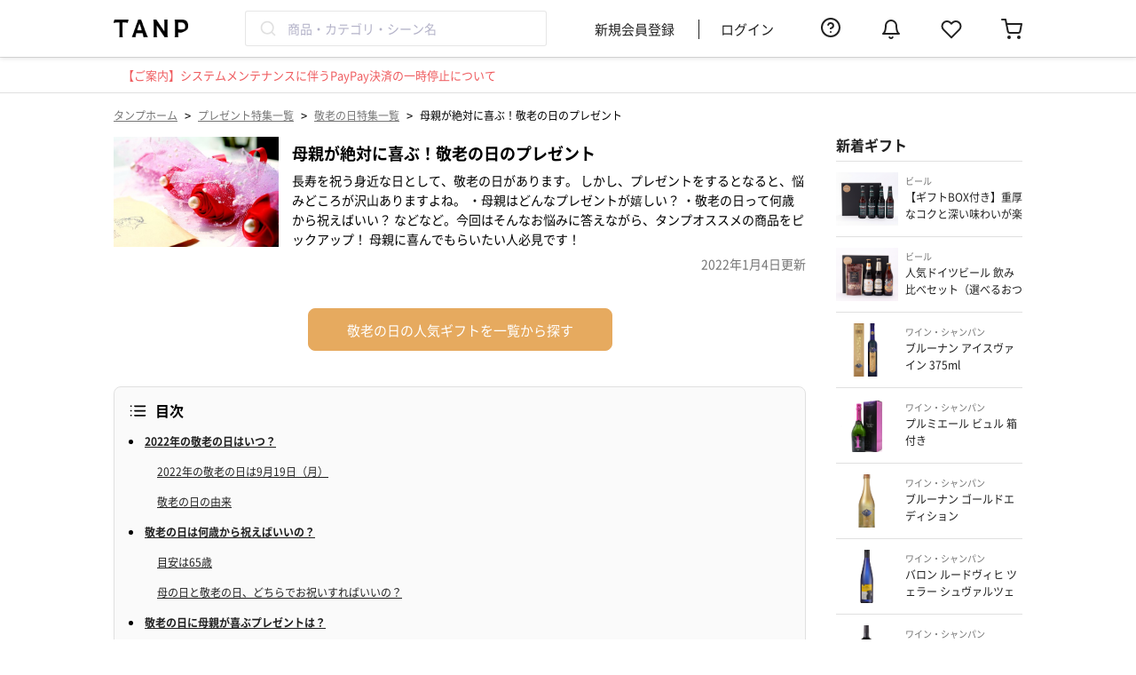

--- FILE ---
content_type: text/html; charset=UTF-8
request_url: https://tanp.jp/articles/2794
body_size: 32836
content:

<!DOCTYPE html>
<html lang="ja">
<head prefix="og: http://ogp.me/ns# fb: http://ogp.me/ns/fb# article: http://ogp.me/ns/article#">
    <meta charset="utf-8"/>    <meta name="viewport" content="width=device-width,initial-scale=1.0">
    <meta name="google-site-verification" content="AD6C_I-u_IpdT7-l1nRqU1mo-JcGVY2Q_JDPLrOsjI4">
    <link rel="shortcut icon" href="https://assets.tanp.jp/favicon.ico">
    <title>母親が絶対に喜ぶ！敬老の日のプレゼント | TANP（タンプ）</title>
    <script src="https://assets.tanp.jp/5648670/js/laravel-mix/dist/pc/init.js"></script>    <meta name="description" content="長寿を祝う身近な日として、敬老の日があります。
しかし、プレゼントをするとなると、悩みどころが沢山ありますよね。
・母親はどんなプレゼントが嬉しい？
・敬老の日って何歳から祝えばいい？
などなど。今回はそんなお悩みに答えながら、タンプオススメの商品をピックアップ！
母親に喜んでもらいたい人必見です！"/>            <link href="https://tanp.jp/articles/2794" rel="canonical">
                    <meta property="og:title" content="母親が絶対に喜ぶ！敬老の日のプレゼント | TANP（タンプ）">
    <meta property="og:type" content="website">
            <meta property="og:url" content="https://tanp.jp/articles/2794">
        <meta property="og:image"
          content="https://s3.ap-northeast-1.amazonaws.com/gracia.tamp/combination858/q2KWuNfV">
    <meta property="og:site_name" content="TANP（タンプ）">
            <meta property="og:description" content="長寿を祝う身近な日として、敬老の日があります。
しかし、プレゼントをするとなると、悩みどころが沢山ありますよね。
・母親はどんなプレゼントが嬉しい？
・敬老の日って何歳から祝えばいい？
などなど。今回はそんなお悩みに答えながら、タンプオススメの商品をピックアップ！
母親に喜んでもらいたい人必見です！">
        <link rel="apple-touch-icon" href='https://assets.tanp.jp/favicon.ico'/>
    <meta property="fb:app_id" content="130413917573250">
    <meta name="twitter:card" content="summary_large_image">

    <meta name="p:domain_verify" content="b66815b7fca76d124c9854d862c15848"/>

    

<script>
    window.dataLayer = window.dataLayer || [];
            
    
            (function(w,d,s,l,i){w[l]=w[l]||[];w[l].push({'gtm.start':new Date().getTime(),event:'gtm.js'});var f=d.getElementsByTagName(s)[0],j=d.createElement(s),dl=l!='dataLayer'?'&l='+l:'';j.async=true;j.src='https://www.googletagmanager.com/gtm.js?id='+i+dl;f.parentNode.insertBefore(j,f);})(window,document,'script','dataLayer','GTM-54ST37K');
    
    </script>

            <link rel="stylesheet" href="https://assets.tanp.jp/5648670/css/dist/main.css"/>        
        <link rel="preload" href="https://assets.tanp.jp/font/NotoSansJP-Regular-Slim.woff2" as="font" type="font/woff2" crossorigin>
    <link rel="preload" href="https://assets.tanp.jp/font/NotoSansJP-Bold-Slim.woff2" as="font" type="font/woff2" crossorigin>
    <link rel="preload" href="https://assets.tanp.jp/font/FontAwesome-Slim.woff2" as="font" type="font/woff2" crossorigin>

    
                    <script src="https://assets.tanp.jp/5648670/js/dist/my_layout.js"></script>    
    <script src="https://assets.tanp.jp/5648670/js/laravel-mix/dist/pc/application.js" defer="defer"></script>                    <link rel="stylesheet" href="https://assets.tanp.jp/5648670/css/dist/pages/header/pc/index.css"/>    </head>

<body>


<template id='template-login-modal'>
    <div class="background">
        <div class="modal">
            <div class="header">
                <span class="close-button">&times;</span>
            </div>
            <div class="content">
                <div class="content-image-box">
                    <img class="content-image"
                         src="https://images.tanp.jp/gracia.tanp/icons/login_modal_img.png"
                         alt="login_modal_img"
                    >
                </div>
                <p class="content-title">お気に入りに追加</p>
                <p class="content-sub-title">「再入荷」や「値下げ」をすぐにお知らせ</p>
                <p class="content-description">
                    メルマガやアプリプッシュ通知を<br>
                    許可していただいた方にのみ送付いたします。
                </p>
                <p class="content-attention">お気に入りの追加にはログインが必要です</p>
                <div class="login-link-container">
                    <a href="/users/login" class="login-link">
                        <button class="login-link-container-button login">ログイン</button>
                    </a>
                    <a href="/users/registrationForm" class="login-link">
                        <button class="login-link-container-button signUp">新規会員登録</button>
                    </a>
                </div>
            </div>
        </div>
    </div>

    <style>
        * {
            box-sizing: border-box;
        }

        .background {
            z-index: 100;
            position: fixed;
            left: 0;
            top: 0;
            width: 100vw;
            height: 100vh;
            background-color: rgba(0, 0, 0, 0.4);
            animation: fade-in 0.8s;
        }

        @keyframes fade-in {
            from {
                opacity: 0;
            }
            to {
                opacity: 1;
            }
        }

        .modal {
            max-width: 406px;
            width: calc(100% - 20px);
            background-color: var(--color-base-bright);
            border-radius: 5px;
            margin: calc((100vh - 596.5px) / 2) auto;
        }

        :host([device="sp"]) .modal {
            max-width: 343px;
            margin: calc((100vh - 530px) / 2) auto;
        }

        .header {
            position: relative;
            padding: 20px;
        }

        :host([device="sp"]) .header {
            padding: 16px:
        }

        .close-button {
            position: absolute;
            right: 21px;
            top: 21px;
            font-size: 24px;
            color: var(--color-base-deep);
            cursor: pointer;
        }

        .content {
            padding: 20px;
        }

        :host([device="sp"]) .content {
            padding: 16px;
        }

        .content-image-box {
            position: relative;
            margin: 0 auto;
            height: 162px;
            width: 162px;
        }

        :host([device="sp"]) .content-image-box {
            height: 137px;
            width: 137px;
        }

        .content-image-box img {
            object-fit: contain;
            position: absolute;
            width: 100%;
            height: 100%;
        }

        .content-title {
            font-size: 24px;
            text-align: center;
            font-weight: 700;
            line-height: 150%;
        }

        :host([device="sp"]) .content-title {
            font-size: 18px;
        }

        .content-sub-title {
            font-size: 18px;
            text-align: center;
            font-weight: 700;
            line-height: 100%;
        }

        :host([device="sp"]) .content-sub-title {
            font-size: 14px;
        }

        .content-description {
            font-size: 12px;
            text-align: center;
            font-weight: 400;
            color: var(--color-base-deep);
        }

        :host([device="sp"]) .content-description {
            font-size: 10px;
        }

        .content-attention {
            font-size: 14px;
            text-align: center;
            font-weight: 400;
            color: var(--color-notification);
            margin-top: 32px;
        }

        :host([device="sp"]) .content-attention {
            font-size: 12px;
        }

        .login-link-container {
            margin-top: 16px;
            text-align: center;
            padding: 0 11px;
        }

        :host([device="sp"]) .login-link-container {
            font-size: 15px;
        }

        .login-link-container-button {
            width: 100%;
            height: 48px;
            margin-bottom: 16px;
            border-radius: 8px;
            border: 1px solid #E4A357;
            font-size: 15px;
            line-height: 100%;
            font-weight: 700;
        }

        :hover .login-link-container-button {
            cursor: pointer;
        }

        .login {
            background: var(--color-primary);
            color: var(--color-base-bright);
        }

        .signUp {
            background: var(--color-base-bright);
            color: var(--color-primary);
        }

        .login-link {
            font-size: 14px;
            color: var(--color-notification);
            text-decoration: underline;
        }

        :host([device="sp"]) .login-link {
            font-size: 16px;
            color: var(--color-primary);
        }

        .login-link:first-of-type {
            margin-right: 30px;
        }
    </style>
</template>

<script>
customElements.define('login-modal',
  class extends HTMLElement {
    constructor() {
      super();

      // このElement（<login-modal>タグ）にShadow DOMをattachする
      const shadowRoot = this.attachShadow({mode: 'open'});

      const template = document.getElementById('template-login-modal');
      shadowRoot.appendChild(template.content.cloneNode(true));
    }

    connectedCallback() {
      this.shadowRoot.querySelectorAll('.login-link').forEach((link) => {
          link.href += '?redirect=' + this.getCurrentPath();
      });

      // close-buttonの設定
      const closeButton = this.shadowRoot.querySelector('.close-button');
      const this_ = this;
      closeButton.addEventListener('click', () => {
        this_.remove();
      });
    }

    getCurrentPath() {
      return window.location.pathname;
    }
  }
);
</script>
<template id='template-login-modal-for-fav'>
    <login-modal>
    </login-modal>
</template>

<template id='template-fav-button'>
    <button>
        <svg>
            <use xlink:href="/img/icons.svg#icon-heart-fill"></use>
        </svg>
    </button>

    <style>
        button {
            box-sizing: border-box;
            display: block;
            padding: 0;
            height: 20px;
            width: 20px;
            background: transparent;
            border: none;
        }

        svg {
            width: 100%;
            height: 100%;
            fill: var(--color-base-middle);
        }

        :host([favorited=""]) svg, :host([favorited="true"]) svg {
            fill: var(--color-notification);
        }
    </style>
</template>
<script>
    class FavButtonElement extends HTMLElement {

        // 同一商品のお気に入り状態を同期するために、ページ内の全てのFavButtonElementを保持しておく（これを継承しているFavButtonWithCountElementも保持する）
        static favoriteButtonElements = [];

        constructor() {
            super();
            // shadow-domに隠された場合、window.querySelectorなどでは
            // エレメントにアクセスできないため、エレメントのリストを別で管理する。
            FavButtonElement.favoriteButtonElements.push(this);
        }

        // カスタム要素がDOMに接続された時に呼び出される
        connectedCallback() {
            if (!this.shadowRoot) {
                // このElement（<fav-button>タグ）にShadow DOMをattachする
                const shadowRoot = this.attachShadow({mode: 'open'});

                // <template> タグの内容を複製し、Shadow DOMに追加
                const template = document.getElementById('template-fav-button');
                shadowRoot.appendChild(template.content.cloneNode(true));

                // ボタンをクリックした時の挙動をセットする
                this.setButtonEvent();
            }
        }

        setButtonEvent() {
            this.isRequesting = false;

            const button = this.shadowRoot.querySelector('button');

            // アイコンをクリックした時の挙動
            button.addEventListener('click', (e) => {
                e.stopPropagation();
                e.preventDefault();

                // "show-modal-on-click" 属性が指定されている場合は
                // モーダルを表示して処理を終える
                if (this.showModalOnClick) {
                    const modalTemplate = document.getElementById('template-login-modal-for-fav');
                    const modalNode = modalTemplate.content.cloneNode(true);
                    // "device" attributeを設定する
                    modalNode.querySelector('login-modal').setAttribute('device', this.device);
                    document.body.appendChild(modalNode);
                    return;
                }

                if (this.isRequesting === false) {
                    // ２重リクエストが起きないようにする
                    this.isRequesting = true;

                    // requestを送信する
                    this.requestFavorite(!this.isFavorited)
                        .then((res) => {
                            if (res.ok) {
                                // 表示を切り替える
                                this.brotherElements.forEach((elem) => elem.toggle());
                                // ログを送信する（エラー処理はしない）
                                this.pushLog(this.isFavorited);
                            }
                        })
                        .finally(() => {
                            // 処理が終わったのでisRequestingを更新する
                            this.isRequesting = false;
                        });
                }
            });
        }

        // 'favorited' attributeを切り替える
        toggle() {
            this.isFavorited = !this.isFavorited;
        }

        // favorite状態の更新リクエストをサーバーに送る
        // - val : Boolean
        // - requestFavorite() : Promise<Response>
        requestFavorite(val) {
            const path = val ? '/favorites/add' : '/favorites/delete';
            const csrfToken = document.querySelector('input[name="_csrfToken"]').value;
            const formData = new FormData();
            formData.append('product_id', this.productId);

            return fetch(path, {
                method: 'POST',
                credentials: 'same-origin',
                headers: {
                    'X-CSRF-Token': csrfToken,
                },
                body: formData,
            });
        }

        pushLog(val) {
          // TanpLoggerはlogger.jsファイルで定義されている
          if (window.TanpLogger === undefined) {
            return;
          }

          const type = val ? this.logAddFavEvent : this.logDeleteFavEvent;

          const logObj = {
            type,
            product_id: this.productId,
          };
          window.TanpLogger.pushStandardLog(logObj);
        }

        /*
         * Attributes
         */
        get productId() {
            return this.getAttribute('product-id');
        }

        get isFavorited() {
            const val = this.getAttribute('favorited');
            return val === '' || val === 'true';
        }

        set isFavorited(val) {
            if (val) {
                this.setAttribute('favorited', '');
            } else {
                this.removeAttribute('favorited');
            }
        }

        get showModalOnClick() {
            const val = this.getAttribute('show-modal-on-click');
            return val === '' || val === 'true';
        }

        get device() {
            const val = this.getAttribute('device');
            return val ?? 'pc';
        }

        get logAddFavEvent() {
            return this.getAttribute('log-add-fav-event') ?? 'add_favorite';
        }

        get logDeleteFavEvent() {
            return this.getAttribute('log-delete-fav-event') ?? 'delete_favorite';
        }

        /*
         * Computed fields
         */

        // 自分と同じ商品IDをもつお気に入りボタンを返す
        get brotherElements() {
            return FavButtonElement.favoriteButtonElements.filter((element) => {
                return element.productId === this.productId;
            });
        }
    }

    // <fav-button> タグの登録
    customElements.define('fav-button', FavButtonElement);
</script>

<template id='template-fav-button-with-count'>
    <button>
        <svg class="icon">
            <use xlink:href="/img/icons.svg#icon-heart-fill"></use>
        </svg>
        <span class="count"></span>
    </button>
    <style>
        * {
            box-sizing: border-box;
            padding: 0;
        }

        button {
            display: block;
            padding: 2px;
            background: transparent;
            border: none;
            margin: 0 auto;
            width: 100%;
            height: 100%;
            cursor: pointer;
        }

        .icon {
            display: block;
            margin: 0 auto;
            width: 24px;
            height: 24px;
            fill: var(--color-base-middle);
        }

        .count {
            display: block;
            font-size: 10px;
            color: var(--color-base);
            margin-top: 4px;
        }

        :host([favorited=""]) svg, :host([favorited="true"]) svg {
            fill: var(--color-notification);
        }
    </style>
</template>
<script>
    class FavButtonWithCountElement extends FavButtonElement {

        constructor() {
            super();
        }

        // カスタム要素がDOMに接続された時に呼び出される
        // constructorの直後に呼び出される
        connectedCallback() {

            // このElement（<fav-button-with-count>タグ）にShadow DOMをattachする
            const shadowRoot = this.attachShadow({mode: 'open'});

            // <template> タグの内容を複製し、Shadow DOMに追加
            const template = document.getElementById('template-fav-button-with-count');

            shadowRoot.appendChild(template.content.cloneNode(true));

            // ボタンをクリックした時の挙動をセットする
            this.setButtonEvent();

            // お気に入り数を表示するspan要素を保持しておく
            this.countElement = this.shadowRoot.querySelector('.count');

            // お気に入り数の表示をセットする
            this.setFavoriteCountText();
        }

        // 'favorited' 'favorite-count' attributeを切り替える
        toggle() {
            this.isFavorited = !this.isFavorited;
            const count = parseInt(this.favoriteCount);
            if (this.isFavorited) {
                this.favoriteCount = (count + 1).toString();
            } else {
                this.favoriteCount = (count - 1).toString();
            }
        }

        // span要素にcountを表示する
        setFavoriteCountText() {
            this.countElement.innerText = parseInt(this.favoriteCount).toLocaleString();
        }

        /*
         * Attributes
         */
        get favoriteCount() {
            return this.getAttribute('favorite-count');
        }

        set favoriteCount(val) {
            this.setAttribute('favorite-count', val);
            this.setFavoriteCountText();
        }

    }

    // <fav-button-with-count> タグの登録
    customElements.define('fav-button-with-count', FavButtonWithCountElement);
</script>


<noscript><iframe src="https://www.googletagmanager.com/ns.html?id=GTM-54ST37K" height="0" width="0" style="display:none;visibility:hidden"></iframe></noscript>

                        <header class="header">
        <div class="header__inner">
            <div class="headerLeftContent">
                <a href="/" class="headerLogo">
                    <img class="headerLogo__image"
                         src="https://images.tanp.jp/gracia.tanp/banners/logo/tanp_logo.png"
                         alt="TANP（タンプ） ロゴ">
                </a>
                <div class="headerSearchBox js-searchKeywordWithSuggestion"></div>
            </div>
            <ul class="headerMenu">
                                    <li class="headerMenu__item"><a href="/users/registration-form" rel="nofollow">新規会員登録</a></li>
                    <li class="headerMenu__item"><a href="/users/login" rel="nofollow">ログイン</a></li>
                                <div class="headerMenu__icon">
                    <a href="https://faq.tanp.jp/?utm_source=hp&utm_medium=referral&utm_campaign=header" target="_blank" rel="nofollow">
                        <svg class='feather-icon headerMenu__icon--faq'><use xlink:href='/img/icons.svg#icon-help-circle'></use></svg>                    </a>
                </div>
                <div id="header-notification" class="headerMenu__icon"></div>
                <div class="headerMenu__icon">
                    <a href="/users/favorite-products" rel="nofollow">
                        <svg class='feather-icon headerMenu__icon--favorite'><use xlink:href='/img/icons.svg#icon-heart'></use></svg>                    </a>
                </div>
                <div class="headerMenu__icon">
                    <a href="/carts" class="headerMenu__cartLink" rel="nofollow">
                        <svg class='feather-icon headerMenu__cartIcon'><use xlink:href='/img/icons.svg#icon-shopping-cart'></use></svg>                                            </a>
                </div>
            </ul>
        </div>
    </header>
        <div class="headerNotification">
        <a href="https://help.tanp.jp/hc/ja/articles/54252888706713" class="headerNotification__link" target="_blank" rel="noopener noreferrer"><span class="headerNotification__title">【ご案内】システムメンテナンスに伴うPayPay決済の一時停止について</span></a>    </div>
        <div class="wrapper">
                    <ul class="breadcrumb">
    <li class="breadcrumb__item"><a href="/" class="breadcrumb__link">タンプホーム</a></li>
            <span class="breadcrumb__arrow"> > </span>
                    <li class="breadcrumb__item"><a href="/articles" class="breadcrumb__link">プレゼント特集一覧</a></li>
                    <span class="breadcrumb__arrow"> > </span>
                    <li class="breadcrumb__item"><a href="/articles/seniorsday" class="breadcrumb__link">敬老の日特集一覧</a></li>
                    <span class="breadcrumb__arrow"> > </span>
                    <li class="breadcrumb__item">母親が絶対に喜ぶ！敬老の日のプレゼント</li>
            </ul>

<script type="application/ld+json">
    {
    "@context": "http:\/\/schema.org",
    "@type": "BreadcrumbList",
    "itemListElement": [
        {
            "@type": "ListItem",
            "position": 1,
            "item": {
                "@id": "\/",
                "name": "タンプホーム"
            }
        },
        {
            "@type": "ListItem",
            "position": 2,
            "item": {
                "@id": "\/articles",
                "name": "プレゼント特集一覧"
            }
        },
        {
            "@type": "ListItem",
            "position": 3,
            "item": {
                "@id": "\/articles\/seniorsday",
                "name": "敬老の日特集一覧"
            }
        },
        {
            "@type": "ListItem",
            "position": 4,
            "item": {
                "@id": "\/articles\/2794",
                "name": "母親が絶対に喜ぶ！敬老の日のプレゼント"
            }
        }
    ]
}</script>
                        <div class="articleView">
    <div class="articleView__content">
        <div class="articleViewHeader">
            <img src="https://images.tanp.jp/gracia.tamp/combination858/q2KWuNfV?w=360&h=300&m=cover" class="articleViewHeader__image">
            <div class="articleViewHeader__info">
                <h1 class="articleViewHeader__title">母親が絶対に喜ぶ！敬老の日のプレゼント</h1>
                <p class="articleViewHeader__desc">長寿を祝う身近な日として、敬老の日があります。
しかし、プレゼントをするとなると、悩みどころが沢山ありますよね。
・母親はどんなプレゼントが嬉しい？
・敬老の日って何歳から祝えばいい？
などなど。今回はそんなお悩みに答えながら、タンプオススメの商品をピックアップ！
母親に喜んでもらいたい人必見です！</p>
                <p class="articleViewHeader__date"><time datetime="2022-01-04T14:48:07+09:00">2022年1月4日</time>更新</p>
            </div>
        </div>
        <a class="articleRelatedLink" href="/products/scene-seniorsday/relationship-mother">敬老の日の人気ギフトを一覧から探す</a>
        <div class="combinationItemIndex articleViewIndex articleIndexAccordion">
            <input id="article-index-trigger" class="articleIndexAccordionTrigger" type="checkbox" unchecked>
            <label class="articleIndexAccordionButton" for="article-index-trigger">
               すべて表示
                <svg class='feather-icon articleIndexAccordionButton__icon'><use xlink:href='/img/icons.svg#icon-chevron-down'></use></svg>            </label>
            <div class="articleIndexAccordionItem">
                <div class="combinationItemIndex__inner">
                    <svg class='feather-icon combinationItemIndex__inner__icon'><use xlink:href='/img/icons.svg#icon-list'></use></svg>                    <span class="combinationItemIndex__title">目次</span>
                    <ul class="combinationItemIndexMenu">
                                                                                    <li class="combinationItemIndexMenu__item"><a href="#element-118076" class="combinationItemIndexMenu__itemLink">2022年の敬老の日はいつ？</a></li>
                                                                                                                <li class="combinationItemIndexMenu__item headlineSmall"><a href="#element-118077" class="combinationItemIndexMenu__itemLink">2022年の敬老の日は9月19日（月）</a></li>
                                                                                                                <li class="combinationItemIndexMenu__item headlineSmall"><a href="#element-118078" class="combinationItemIndexMenu__itemLink">敬老の日の由来</a></li>
                                                                                                                <li class="combinationItemIndexMenu__item"><a href="#element-118079" class="combinationItemIndexMenu__itemLink">敬老の日は何歳から祝えばいいの？</a></li>
                                                                                                                <li class="combinationItemIndexMenu__item headlineSmall"><a href="#element-118080" class="combinationItemIndexMenu__itemLink">目安は65歳</a></li>
                                                                                                                <li class="combinationItemIndexMenu__item headlineSmall"><a href="#element-118081" class="combinationItemIndexMenu__itemLink">母の日と敬老の日、どちらでお祝いすればいいの？</a></li>
                                                                                                                <li class="combinationItemIndexMenu__item"><a href="#element-118082" class="combinationItemIndexMenu__itemLink">敬老の日に母親が喜ぶプレゼントは？</a></li>
                                                                                                                <li class="combinationItemIndexMenu__item"><a href="#element-117781" class="combinationItemIndexMenu__itemLink">母親に贈る敬老の日のプレゼント【花】</a></li>
                                                                                                                <li class="combinationItemIndexMenu__item headlineSmall"><a href="#element-118090" class="combinationItemIndexMenu__itemLink">ちょっぴり特別な日に</a></li>
                                                                                                                <li class="combinationItemIndexMenu__item headlineSmall"><a href="#element-118091" class="combinationItemIndexMenu__itemLink">おしゃれなアレンジメント</a></li>
                                                                                                                <li class="combinationItemIndexMenu__item headlineSmall"><a href="#element-118092" class="combinationItemIndexMenu__itemLink">枯れない魔法のお花</a></li>
                                                                                                                <li class="combinationItemIndexMenu__item headlineSmall"><a href="#element-117784" class="combinationItemIndexMenu__itemLink">花言葉は「尊敬」！白バラアレンジ</a></li>
                                                                                                                <li class="combinationItemIndexMenu__item headlineSmall"><a href="#element-118094" class="combinationItemIndexMenu__itemLink">いつまでも綺麗な花が閉じ込められた瓶</a></li>
                                                                                                                <li class="combinationItemIndexMenu__item headlineSmall"><a href="#element-117790" class="combinationItemIndexMenu__itemLink">まるで生花のようなフラワーボックス</a></li>
                                                                                                                <li class="combinationItemIndexMenu__item headlineSmall"><a href="#element-117793" class="combinationItemIndexMenu__itemLink">美しいハーバリウム</a></li>
                                                                                                                <li class="combinationItemIndexMenu__item headlineSmall"><a href="#element-118095" class="combinationItemIndexMenu__itemLink">時を刻む美しいバラです♪</a></li>
                                                                                                                <li class="combinationItemIndexMenu__item headlineSmall"><a href="#element-118096" class="combinationItemIndexMenu__itemLink">華が引き立つエレガントさ</a></li>
                                                                                                                <li class="combinationItemIndexMenu__item"><a href="#element-117800" class="combinationItemIndexMenu__itemLink">母親に贈る敬老の日のプレゼント【お菓子・スイーツ】</a></li>
                                                                                                                <li class="combinationItemIndexMenu__item headlineSmall"><a href="#element-118097" class="combinationItemIndexMenu__itemLink">定番の味が沢山</a></li>
                                                                                                                <li class="combinationItemIndexMenu__item headlineSmall"><a href="#element-118098" class="combinationItemIndexMenu__itemLink">3種類の味を味わえる贅沢プリンセット</a></li>
                                                                                                                <li class="combinationItemIndexMenu__item headlineSmall"><a href="#element-118099" class="combinationItemIndexMenu__itemLink">八天堂のあつあつとろとろフレンチトースト♪</a></li>
                                                                                                                <li class="combinationItemIndexMenu__item headlineSmall"><a href="#element-118100" class="combinationItemIndexMenu__itemLink">珍しい味もご当地の味たくさんゼリー</a></li>
                                                                                                                <li class="combinationItemIndexMenu__item headlineSmall"><a href="#element-118101" class="combinationItemIndexMenu__itemLink">食感がたまらないチョコレートケーキ</a></li>
                                                                                                                <li class="combinationItemIndexMenu__item headlineSmall"><a href="#element-118103" class="combinationItemIndexMenu__itemLink">丹那の牛乳たっぷりのお菓子</a></li>
                                                                                                                <li class="combinationItemIndexMenu__item headlineSmall"><a href="#element-118104" class="combinationItemIndexMenu__itemLink">感動の気持ちを新しい家族で味わいませんか</a></li>
                                                                                                                <li class="combinationItemIndexMenu__item"><a href="#element-118107" class="combinationItemIndexMenu__itemLink">母親に贈る敬老の日のプレゼント【グルメ】</a></li>
                                                                                                                <li class="combinationItemIndexMenu__item headlineSmall"><a href="#element-118108" class="combinationItemIndexMenu__itemLink">箸が止まらない究極のおかず！</a></li>
                                                                                                                <li class="combinationItemIndexMenu__item headlineSmall"><a href="#element-118109" class="combinationItemIndexMenu__itemLink">お湯をかけるだけ5分うどん</a></li>
                                                                                                                <li class="combinationItemIndexMenu__item headlineSmall"><a href="#element-118110" class="combinationItemIndexMenu__itemLink">食べやすく栄養も計算されている</a></li>
                                                                                                                <li class="combinationItemIndexMenu__item headlineSmall"><a href="#element-118111" class="combinationItemIndexMenu__itemLink">日本が誇る6大ブランド和牛をステーキ</a></li>
                                                                                                                <li class="combinationItemIndexMenu__item headlineSmall"><a href="#element-118112" class="combinationItemIndexMenu__itemLink">魚の旨味をぎゅっと一つに</a></li>
                                                                                                                <li class="combinationItemIndexMenu__item headlineSmall"><a href="#element-118113" class="combinationItemIndexMenu__itemLink">食べ応え抜群の北海道豪華海鮮7点セット</a></li>
                                                                                                                <li class="combinationItemIndexMenu__item headlineSmall"><a href="#element-118114" class="combinationItemIndexMenu__itemLink">願いを込めた贈り物</a></li>
                                                                                                                <li class="combinationItemIndexMenu__item"><a href="#element-117815" class="combinationItemIndexMenu__itemLink">母親に贈る敬老の日のプレゼント【雑貨】</a></li>
                                                                                                                <li class="combinationItemIndexMenu__item headlineSmall"><a href="#element-117818" class="combinationItemIndexMenu__itemLink">天然ミネラル豊富の入浴剤</a></li>
                                                                                                                <li class="combinationItemIndexMenu__item headlineSmall"><a href="#element-118117" class="combinationItemIndexMenu__itemLink">お名前から詩を制作・お名前ポエム</a></li>
                                                                                                                <li class="combinationItemIndexMenu__item headlineSmall"><a href="#element-118118" class="combinationItemIndexMenu__itemLink">織りの技を凝縮した逸品</a></li>
                                                                                                                <li class="combinationItemIndexMenu__item headlineSmall"><a href="#element-118119" class="combinationItemIndexMenu__itemLink">おしゃれなクリーナーハンカチ！</a></li>
                                                                                                                <li class="combinationItemIndexMenu__item headlineSmall"><a href="#element-117824" class="combinationItemIndexMenu__itemLink">何回でも使える！充電式カイロ</a></li>
                                                                                                                <li class="combinationItemIndexMenu__item headlineSmall"><a href="#element-118121" class="combinationItemIndexMenu__itemLink">大切な思い出をいつまでも美しく♪</a></li>
                                                                                                                <li class="combinationItemIndexMenu__item headlineSmall"><a href="#element-118122" class="combinationItemIndexMenu__itemLink">最高のときがずっと続きますように</a></li>
                                                                                                                <li class="combinationItemIndexMenu__item"><a href="#element-118125" class="combinationItemIndexMenu__itemLink">母親に贈る敬老の日のプレゼント【ファッション小物】</a></li>
                                                                                                                <li class="combinationItemIndexMenu__item headlineSmall"><a href="#element-118126" class="combinationItemIndexMenu__itemLink">お名前を刻印できるリップの日本限定版</a></li>
                                                                                                                <li class="combinationItemIndexMenu__item headlineSmall"><a href="#element-118127" class="combinationItemIndexMenu__itemLink">イニシャル入りの上品なハンカチ♪</a></li>
                                                                                                                <li class="combinationItemIndexMenu__item headlineSmall"><a href="#element-118128" class="combinationItemIndexMenu__itemLink">カシミヤを100%のストール</a></li>
                                                                                                                <li class="combinationItemIndexMenu__item headlineSmall"><a href="#element-118129" class="combinationItemIndexMenu__itemLink">わずか13ｇの小振りのストール</a></li>
                                                                                                                <li class="combinationItemIndexMenu__item headlineSmall"><a href="#element-118131" class="combinationItemIndexMenu__itemLink">パッと目を引く印象深い色合い</a></li>
                                                                                                                <li class="combinationItemIndexMenu__item"><a href="#element-117845" class="combinationItemIndexMenu__itemLink">敬老の日は感謝を込めて特別なプレゼントを</a></li>
                                                                        </ul>
                </div>
            </div>
        </div>
        <div class="articleViewElements">
            
    <div class="articleElement articleElement--headline_big" id="element-118076">
                    <h2 class="gtmArticleHeadlineImpression">2022年の敬老の日はいつ？</h2>
            </div>
    <div class="articleElement articleElement--image" id="element-118135">
                    <div class="articleElementImage">
                <img class="articleElementImage__image" data-src="https://images.tanp.jp/gracia.tanp/rewrited-article1564/element-3849420_s.jpg?w=960">
                                    <p class='articleElementImage__reference'>出典：https://www.photo-ac.com/</p>
                            </div>
            </div>
    <div class="articleElement articleElement--text" id="element-118083">
                    <p class="articleElement__text">「9月の第3月曜日」と定めらている敬老の日ですが、「今年、2022年は何月何日なんだろう？」と疑問に思う方もいるはず。

そんな方に向けて、「具体的な日にち」と合わせて、「敬老の日の由来」を次でご紹介しますので、ぜひ気になる方はチェックしていってくださいね！</p>
            </div>
    <div class="articleElement articleElement--headline_small" id="element-118077">
                    <h3 class="gtmArticleHeadlineImpression">2022年の敬老の日は9月19日（月）</h3>
            </div>
    <div class="articleElement articleElement--text" id="element-118084">
                    <p class="articleElement__text">2002年までは9月15日に定められていたのですが、ハッピーマンデー制度によって2003年から「9月の第3月曜日」に変更されました。</p>
            </div>
    <div class="articleElement articleElement--headline_small" id="element-118078">
                    <h3 class="gtmArticleHeadlineImpression">敬老の日の由来</h3>
            </div>
    <div class="articleElement articleElement--text" id="element-118085">
                    <p class="articleElement__text">敬老の日は、1947年兵庫県多可郡野間谷村（現在の多可町）で始まった「としよりの日」が由来とされています。

「お年寄りを大切にし、お年寄りの知恵を借りて、村づくりをしよう。」という目的のもと、作られた敬老行事になります。</p>
            </div>
    <div class="articleElement articleElement--headline_big" id="element-118079">
                    <h2 class="gtmArticleHeadlineImpression">敬老の日は何歳から祝えばいいの？</h2>
            </div>
    <div class="articleElement articleElement--image" id="element-118137">
                    <div class="articleElementImage">
                <img class="articleElementImage__image" data-src="https://images.tanp.jp/gracia.tanp/rewrited-article1564/element-4425696_s.jpg?w=960">
                                    <p class='articleElementImage__reference'>出典：https://www.photo-ac.com/</p>
                            </div>
            </div>
    <div class="articleElement articleElement--text" id="element-118086">
                    <p class="articleElement__text">「敬老の日として祝うなら何歳から？」

こんな疑問をお持ちの方も意外と多いはず。

最近のお年寄りは、年齢よりも若い方が多く、敬老の日としてお祝いすることで、「帰って失礼に当たるのでは？」と不安になってしまいますよね。

そこで、敬老の日を祝う具体的な年齢をご紹介していきます。</p>
            </div>
    <div class="articleElement articleElement--headline_small" id="element-118080">
                    <h3 class="gtmArticleHeadlineImpression">目安は65歳</h3>
            </div>
    <div class="articleElement articleElement--text" id="element-118087">
                    <p class="articleElement__text">敬老の日を祝う際の年齢は、厳密には決められていません。

法令としては、65歳以上を高齢者と扱うことから、「敬老の日＝65歳以上の方」というのが世間一般的な目安になっています。

しかし、孫からお祝いをする場合であれば、「嫌がるかも...。」という心配は不要ですよ！</p>
            </div>
    <div class="articleElement articleElement--headline_small" id="element-118081">
                    <h3 class="gtmArticleHeadlineImpression">母の日と敬老の日、どちらでお祝いすればいいの？</h3>
            </div>
    <div class="articleElement articleElement--text" id="element-118088">
                    <p class="articleElement__text">65歳を過ぎたら、どちらもお祝いしてあげるのがベターです。

ですが、一番はお祝いする気持ちですので、２回お祝いするのが負担になってしまう場合は、孫からは「敬老の日」、母親へは「母の日」という形で感謝の気持ちを伝えてみましょう。</p>
            </div>
    <div class="articleElement articleElement--headline_big" id="element-118082">
                    <h2 class="gtmArticleHeadlineImpression">敬老の日に母親が喜ぶプレゼントは？</h2>
            </div>
    <div class="articleElement articleElement--image" id="element-118136">
                    <div class="articleElementImage">
                <img class="articleElementImage__image" data-src="https://images.tanp.jp/gracia.tanp/rewrited-article1564/element-4519370_s.jpg?w=960">
                                    <p class='articleElementImage__reference'>出典：https://www.photo-ac.com/</p>
                            </div>
            </div>
    <div class="articleElement articleElement--text" id="element-118089">
                    <p class="articleElement__text">それでは、敬老の日に母親が喜ぶプレゼントとは何でしょう？
人気ランキングでは、

1位：花
2位：スイーツ
3位：グルメ
4位：日用品
5位：ファッション小物

以上のランキング結果が出ています。

お花のギフトは生花だけでなく、お手入れ不要の「プリザーブドフラワー」などが人気となっており、いつまでも美しい状態で飾っておけることが、敬老の日のギフトとして好評の理由です。

他にも、グルメやスイーツを贈って、一緒に食事を楽しむという方も多いです。

敬老の日にどんなギフトを贈って、お母さんへの感謝の気持ちを伝えようか、想像しながら選んでみてくださいね！</p>
            </div>
    <div class="articleElement articleElement--headline_big" id="element-117781">
                    <h2 class="gtmArticleHeadlineImpression">母親に贈る敬老の日のプレゼント【花】</h2>
            </div>
    <div class="articleElement articleElement--image" id="element-117782">
                    <div class="articleElementImage">
                <img class="articleElementImage__image" data-src="https://images.tanp.jp/gracia.tamp/product1869/P9111829.jpg?w=954?w=960">
                                    <p class='articleElementImage__reference'>出典：https://tanp.jp</p>
                            </div>
            </div>
    <div class="articleElement articleElement--text" id="element-117783">
                    <p class="articleElement__text">やはり母親へ贈る敬老の日の定番プレゼントは花ですよね。
また、母親も花を贈られるのが一番嬉しいようです。

敬老の日は日頃の感謝やこれからも元気でいてほしいなどといった気持ちを伝える日です。
花言葉などでその気持ちを伝えてみてはいかがですか？</p>
            </div>
    <div class="articleElement articleElement--product_box" id="element-118090">
                                <h3 class="articleElement articleElement--headline_small">ちょっぴり特別な日に</h3>
            
<div class="articleElementProduct gtmImpression" data-id="2459">
    <img data-src="https://images.tanp.jp/gracia.tamp/product2459/20171207-71B716A8-FA94-4A38-80ED-7EEB1E31FF62.jpg?w=960&h=640&m=cover"
         alt="季節の花束 - M -" class="articleElementProduct__image">
    <div class="articleElementProduct__info">
        <p class="articleElementProduct__brandsTitle">ex. flower shop &amp; laboratory（イクス フラワーショップ アンド ラボラトリー）</p>
        <p class="articleElementProduct__title">季節の花束 - M -</p>
        <p class="articleElementProduct__productGroup">花束・ブーケ</p>
        <div class="articleElementProduct__priceContainer">
            <p class="articleElementProduct__price">
                ¥6,600                <span class="articleElementProduct__includeTax">(税込)</span>
            </p>
                                        <fav-button
                    product-id="2459"
                                                                show-modal-on-click
                                        log-add-fav-event="add_favorite_from_product_list"
                    log-delete-fav-event="delete_favorite_from_product_list"
                ></fav-button>
                    </div>
                                    <a class="articleElementProduct__link gtmProductClick"
           href="/products/view/2459" data-id="2459">
            商品詳細へ
        </a>
    </div>
</div>
            <p class="articleElement articleElement--text articleElement__text">誕生日や記念日、出産・引越しのお祝いなど、一年の中で誰かを祝う機会は多くあります。<br />
【ex.flower shop&amp;laboratory】はその大事な1日を彩るお手伝いをしています。<br />
「その時、一番良質な花」を主役に厳選した花材でブーケをお作りしています。<br />
あなたの大切な人にぜひ。</p>
            <div style="clear:both;"></div>
            </div>
    <div class="articleElement articleElement--product_box" id="element-118091">
                                <h3 class="articleElement articleElement--headline_small">おしゃれなアレンジメント</h3>
            
<div class="articleElementProduct gtmImpression" data-id="7591">
    <img data-src="https://images.tanp.jp/gracia.tamp/product7591/%E6%A8%AA_5000_%E3%83%95%E3%82%99%E3%83%A9%E3%83%B3.jpg?w=960&h=640&m=cover"
         alt="ナチュラルバスケットアレンジメント M" class="articleElementProduct__image">
    <div class="articleElementProduct__info">
        <p class="articleElementProduct__brandsTitle">レ ミルフォイユ ドゥ リベルテ</p>
        <p class="articleElementProduct__title">ナチュラルバスケットアレンジメント M</p>
        <p class="articleElementProduct__productGroup">花束・ブーケ</p>
        <div class="articleElementProduct__priceContainer">
            <p class="articleElementProduct__price">
                ¥6,600                <span class="articleElementProduct__includeTax">(税込)</span>
            </p>
                                        <fav-button
                    product-id="7591"
                                                                show-modal-on-click
                                        log-add-fav-event="add_favorite_from_product_list"
                    log-delete-fav-event="delete_favorite_from_product_list"
                ></fav-button>
                    </div>
                                    <a class="articleElementProduct__link gtmProductClick"
           href="/products/view/7591" data-id="7591">
            商品詳細へ
        </a>
    </div>
</div>
            <p class="articleElement articleElement--text articleElement__text">レ ミルフォイユ ドゥ リベルテのフラワーアレンジメントは、庭の風景を切り取ったようなナチュラルスタイルで、花の持つ自由な動きを活かし、色遊びを楽しむアレンジメントです。<br />
上品で華やかな花々は、お部屋の雰囲気を一気に明るくしてくれます。</p>
            <div style="clear:both;"></div>
            </div>
    <div class="articleElement articleElement--product_box" id="element-118092">
                                <h3 class="articleElement articleElement--headline_small">枯れない魔法のお花</h3>
            
<div class="articleElementProduct gtmImpression" data-id="925">
    <img data-src="https://images.tanp.jp/gracia.tanp/product925/%E3%82%A8%E3%83%B3%E3%82%B8%E3%82%A7%E3%83%AB%E6%98%A5%E3%80%80.jpg?w=960&h=640&m=cover"
         alt="ガラスドーム エンジェル プリザーブドフラワー" class="articleElementProduct__image">
    <div class="articleElementProduct__info">
        <p class="articleElementProduct__brandsTitle">プリザーブドフラワーIPFA タンプ店</p>
        <p class="articleElementProduct__title">ガラスドーム エンジェル プリザーブドフラワー</p>
        <p class="articleElementProduct__productGroup">プリザーブドフラワー</p>
        <div class="articleElementProduct__priceContainer">
            <p class="articleElementProduct__price">
                ¥4,380                <span class="articleElementProduct__includeTax">(税込)</span>
            </p>
                                        <fav-button
                    product-id="925"
                                                                show-modal-on-click
                                        log-add-fav-event="add_favorite_from_product_list"
                    log-delete-fav-event="delete_favorite_from_product_list"
                ></fav-button>
                    </div>
                                    <a class="articleElementProduct__link gtmProductClick"
           href="/products/view/925" data-id="925">
            商品詳細へ
        </a>
    </div>
</div>
            <p class="articleElement articleElement--text articleElement__text">ガラスドームの上でエンジェルが輝くプリザードフラワー。プリザーブドフラワーは水やりの必要がなく、半年～1年は充分綺麗な状態で楽しめます。お部屋に置いても可愛く、花粉も飛ばないため誕生日プレゼントなど特別な日の贈り物として最適です。<br />
</p>
            <div style="clear:both;"></div>
            </div>
    <div class="articleElement articleElement--headline_small" id="element-117784">
                    <h3 class="gtmArticleHeadlineImpression">花言葉は「尊敬」！白バラアレンジ</h3>
            </div>
    <div class="articleElement articleElement--product" id="element-117785">
                    
<div class="articleElementProduct gtmImpression" data-id="1869">
    <img data-src="https://images.tanp.jp/gracia.tanp/product1869/SD00006-1.jpg?w=960&h=640&m=cover"
         alt="ことばの花箱 ［尊敬］白バラ" class="articleElementProduct__image">
    <div class="articleElementProduct__info">
        <p class="articleElementProduct__brandsTitle">kusakanmuri（クサカンムリ）</p>
        <p class="articleElementProduct__title">ことばの花箱 ［尊敬］白バラ</p>
        <p class="articleElementProduct__productGroup">フラワーアレンジメント・リース</p>
        <div class="articleElementProduct__priceContainer">
            <p class="articleElementProduct__price">
                ¥6,600                <span class="articleElementProduct__includeTax">(税込)</span>
            </p>
                                        <fav-button
                    product-id="1869"
                                                                show-modal-on-click
                                        log-add-fav-event="add_favorite_from_product_list"
                    log-delete-fav-event="delete_favorite_from_product_list"
                ></fav-button>
                    </div>
                    <span class="articleElementProduct__soldOut">SOLD OUT!</span>
                <a class="articleElementProduct__link gtmProductClick"
           href="/products/view/1869" data-id="1869">
            商品詳細へ
        </a>
    </div>
</div>
            </div>
    <div class="articleElement articleElement--text" id="element-117786">
                    <p class="articleElement__text">白く美しい見た目のバラは大人気の花の1つです。
生花なので、バラ本来の香りが楽しむことができます。
美しく咲く白バラは見ていて癒やされます。

白バラの花言葉は「尊敬」です。
尊敬している母親への敬老の日のプレゼントでこの白バラを贈ってみてはいかがですか？</p>
            </div>
    <div class="articleElement articleElement--product_box" id="element-118094">
                                <h3 class="articleElement articleElement--headline_small">いつまでも綺麗な花が閉じ込められた瓶</h3>
            
<div class="articleElementProduct gtmImpression" data-id="1544">
    <img data-src="https://images.tanp.jp/gracia.tanp/product1544/ipfa151_thum_20212.jpg?w=960&h=640&m=cover"
         alt="ハーバリウム-セゾン" class="articleElementProduct__image">
    <div class="articleElementProduct__info">
        <p class="articleElementProduct__brandsTitle">プリザーブドフラワーIPFA タンプ店</p>
        <p class="articleElementProduct__title">ハーバリウム-セゾン</p>
        <p class="articleElementProduct__productGroup">ハーバリウム</p>
        <div class="articleElementProduct__priceContainer">
            <p class="articleElementProduct__price">
                ¥3,850                <span class="articleElementProduct__includeTax">(税込)</span>
            </p>
                                        <fav-button
                    product-id="1544"
                                                                show-modal-on-click
                                        log-add-fav-event="add_favorite_from_product_list"
                    log-delete-fav-event="delete_favorite_from_product_list"
                ></fav-button>
                    </div>
                                    <a class="articleElementProduct__link gtmProductClick"
           href="/products/view/1544" data-id="1544">
            商品詳細へ
        </a>
    </div>
</div>
            <p class="articleElement articleElement--text articleElement__text">大切な人へのギフトにぴったりな、ふんわりと優しいハーバリウムです。時を止めたような、瓶の中に浮かぶプリザーブドフラワーが美しいハーバリウムアレンジは大人気の贈り物◎普段は照れくさくて伝えられない感謝の気持ちとともに「ハーバリウム」を贈りませんか？</p>
            <div style="clear:both;"></div>
            </div>
    <div class="articleElement articleElement--headline_small" id="element-117790">
                    <h3 class="gtmArticleHeadlineImpression">まるで生花のようなフラワーボックス</h3>
            </div>
    <div class="articleElement articleElement--product" id="element-117791">
                    
<div class="articleElementProduct gtmImpression" data-id="949">
    <img data-src="https://images.tanp.jp/gracia.tanp/product949/NrszknCEre.jpg?w=960&h=640&m=cover"
         alt="誕生石バースデーボックス プリザーブドフラワー" class="articleElementProduct__image">
    <div class="articleElementProduct__info">
        <p class="articleElementProduct__brandsTitle">プリザーブドフラワーIPFA タンプ店</p>
        <p class="articleElementProduct__title">誕生石バースデーボックス プリザーブドフラワー</p>
        <p class="articleElementProduct__productGroup">プリザーブドフラワー</p>
        <div class="articleElementProduct__priceContainer">
            <p class="articleElementProduct__price">
                ¥7,700                <span class="articleElementProduct__includeTax">(税込)</span>
            </p>
                                        <fav-button
                    product-id="949"
                                                                show-modal-on-click
                                        log-add-fav-event="add_favorite_from_product_list"
                    log-delete-fav-event="delete_favorite_from_product_list"
                ></fav-button>
                    </div>
                                    <a class="articleElementProduct__link gtmProductClick"
           href="/products/view/949" data-id="949">
            商品詳細へ
        </a>
    </div>
</div>
            </div>
    <div class="articleElement articleElement--text" id="element-117792">
                    <p class="articleElement__text">誕生石があしらわれたプリザーブドフラワーのフラワーボックスです。
箱を開ければ豪華なプリザーブドフラワーが！
サプライズ感がありとても喜ばれます。

プリザーブドフラワーは、枯れない魔法の花とも呼ばれています。
その美しい姿を半年から1年保つことができます。
お手入れや水やりが不要なので、忙しい母親にも安心して贈ることができます。</p>
            </div>
    <div class="articleElement articleElement--headline_small" id="element-117793">
                    <h3 class="gtmArticleHeadlineImpression">美しいハーバリウム</h3>
            </div>
    <div class="articleElement articleElement--product" id="element-117794">
                    
<div class="articleElementProduct gtmImpression" data-id="1056">
    <img data-src="https://images.tanp.jp/gracia.tanp/product1056/%E3%82%A8%E3%82%B7%E3%82%99%E3%82%BD%E3%83%B3%EF%BC%91re3.jpg?w=960&h=640&m=cover"
         alt="【名入れギフト】edison(エジソン)" class="articleElementProduct__image">
    <div class="articleElementProduct__info">
        <p class="articleElementProduct__brandsTitle">FLOWERiUM®（フラワリウム）</p>
        <p class="articleElementProduct__title">【名入れギフト】edison(エジソン)</p>
        <p class="articleElementProduct__productGroup">ハーバリウム</p>
        <div class="articleElementProduct__priceContainer">
            <p class="articleElementProduct__price">
                ¥5,390                <span class="articleElementProduct__includeTax">(税込)</span>
            </p>
                                        <fav-button
                    product-id="1056"
                                                                show-modal-on-click
                                        log-add-fav-event="add_favorite_from_product_list"
                    log-delete-fav-event="delete_favorite_from_product_list"
                ></fav-button>
                    </div>
                                    <a class="articleElementProduct__link gtmProductClick"
           href="/products/view/1056" data-id="1056">
            商品詳細へ
        </a>
    </div>
</div>
            </div>
    <div class="articleElement articleElement--text" id="element-117795">
                    <p class="articleElement__text">透明のボトルにきれいな花が入ったハーバリウムです。
日が当たればキラキラと光り輝きます。

電球型でとても可愛らしいデザインです。
カラーバリエーションは3色。
母親の好きな色を選んで贈ってみてはいかがですか？</p>
            </div>
    <div class="articleElement articleElement--product_box" id="element-118095">
                                <h3 class="articleElement articleElement--headline_small">時を刻む美しいバラです♪</h3>
            
<div class="articleElementProduct gtmImpression" data-id="935">
    <img data-src="https://images.tanp.jp/gracia.tanp/product935/%E3%83%95%E3%83%AC%E3%83%BC%E3%83%A0%E6%99%82%E8%A8%88.jpg?w=960&h=640&m=cover"
         alt="フレーム時計 プリザーブドフラワー" class="articleElementProduct__image">
    <div class="articleElementProduct__info">
        <p class="articleElementProduct__brandsTitle">プリザーブドフラワーIPFA タンプ店</p>
        <p class="articleElementProduct__title">フレーム時計 プリザーブドフラワー</p>
        <p class="articleElementProduct__productGroup">プリザーブドフラワー</p>
        <div class="articleElementProduct__priceContainer">
            <p class="articleElementProduct__price">
                ¥7,150                <span class="articleElementProduct__includeTax">(税込)</span>
            </p>
                                        <fav-button
                    product-id="935"
                                                                show-modal-on-click
                                        log-add-fav-event="add_favorite_from_product_list"
                    log-delete-fav-event="delete_favorite_from_product_list"
                ></fav-button>
                    </div>
                                    <a class="articleElementProduct__link gtmProductClick"
           href="/products/view/935" data-id="935">
            商品詳細へ
        </a>
    </div>
</div>
            <p class="articleElement articleElement--text articleElement__text">時を刻む時計と長時間枯れないプリザーブドフラワーはまさにベストマリアージュ！プリザーブドフラワーは水やりの必要がなく、半年～1年は充分綺麗な状態で楽しめます。お部屋に置いても可愛く、花粉も飛ばないため誕生日プレゼントや記念日などの贈り物として最適。可愛さと実用性を兼ね備えたアイテムです。</p>
            <div style="clear:both;"></div>
            </div>
    <div class="articleElement articleElement--product_box" id="element-118096">
                                <h3 class="articleElement articleElement--headline_small">華が引き立つエレガントさ</h3>
            
<div class="articleElementProduct gtmImpression" data-id="5773">
    <img data-src="https://images.tanp.jp/gracia.tamp/product5773/20200624_gracia0253.jpg?w=960&h=640&m=cover"
         alt="【タンプ限定】ソラプリザーブドフラワー＆花文字刺繍イニシャルハンカチセット" class="articleElementProduct__image">
    <div class="articleElementProduct__info">
        <p class="articleElementProduct__brandsTitle">Enjeau（アーンジョー）</p>
        <p class="articleElementProduct__title">【タンプ限定】ソラプリザーブドフラワー＆花文字刺繍イニシャルハンカチセット</p>
        <p class="articleElementProduct__productGroup">プリザーブドフラワー</p>
        <div class="articleElementProduct__priceContainer">
            <p class="articleElementProduct__price">
                ¥4,180                <span class="articleElementProduct__includeTax">(税込)</span>
            </p>
                                        <fav-button
                    product-id="5773"
                                                                show-modal-on-click
                                        log-add-fav-event="add_favorite_from_product_list"
                    log-delete-fav-event="delete_favorite_from_product_list"
                ></fav-button>
                    </div>
                    <span class="articleElementProduct__soldOut">SOLD OUT!</span>
                <a class="articleElementProduct__link gtmProductClick"
           href="/products/view/5773" data-id="5773">
            商品詳細へ
        </a>
    </div>
</div>
            <p class="articleElement articleElement--text articleElement__text">高品質で綺麗なブラックの丸型BOXに敷き詰められたソラフラワーと、鮮やかなプリザーブドフラワーと花のエレガントなデザインにイニシャルの入った特別なハンカチのセットです。<br />
上品なタンプ限定のギフトセットです。機能性にも優れているハンカチに飾ると空間が華やかになるソラプリザーブドフラワーの最高の組み合わせです。</p>
            <div style="clear:both;"></div>
            </div>
    <div class="articleElement articleElement--headline_big" id="element-117800">
                    <h2 class="gtmArticleHeadlineImpression">母親に贈る敬老の日のプレゼント【お菓子・スイーツ】</h2>
            </div>
    <div class="articleElement articleElement--image" id="element-117801">
                    <div class="articleElementImage">
                <img class="articleElementImage__image" data-src="https://images.tanp.jp/gracia.tamp/article2794/elements/ewltyj7E?w=960">
                                    <p class='articleElementImage__reference'>出典：https://tanp.jp</p>
                            </div>
            </div>
    <div class="articleElement articleElement--text" id="element-117802">
                    <p class="articleElement__text">敬老の日は、豪華なスイーツでお祝いしてみてはいかがですか？
普段は食べないようなスイーツを選ぶのがポイントです。
甘いものやあまり甘くなく食べやすいものなど、それぞれの母親に合ったものをご紹介します。</p>
            </div>
    <div class="articleElement articleElement--product_box" id="element-118097">
                                <h3 class="articleElement articleElement--headline_small">定番の味が沢山</h3>
            
<div class="articleElementProduct gtmImpression" data-id="7178">
    <img data-src="https://images.tanp.jp/gracia.tamp/product7178/yuika_image.jpg?w=960&h=640&m=cover"
         alt="結花-ゆいか-26袋" class="articleElementProduct__image">
    <div class="articleElementProduct__info">
        <p class="articleElementProduct__brandsTitle">富士見堂</p>
        <p class="articleElementProduct__title">結花-ゆいか-26袋</p>
        <p class="articleElementProduct__productGroup">せんべい・米菓</p>
        <div class="articleElementProduct__priceContainer">
            <p class="articleElementProduct__price">
                ¥1,944                <span class="articleElementProduct__includeTax">(税込)</span>
            </p>
                                        <fav-button
                    product-id="7178"
                                                                show-modal-on-click
                                        log-add-fav-event="add_favorite_from_product_list"
                    log-delete-fav-event="delete_favorite_from_product_list"
                ></fav-button>
                    </div>
                    <span class="articleElementProduct__soldOut">SOLD OUT!</span>
                <a class="articleElementProduct__link gtmProductClick"
           href="/products/view/7178" data-id="7178">
            商品詳細へ
        </a>
    </div>
</div>
            <p class="articleElement articleElement--text articleElement__text">花鳥ひょうたんのかわいい形の煎餅や、黒米の煎餅、あられおかきなど富士見堂の定番の味が沢山楽しめる詰め合わせです。<br />
いつもお世話になっている方へのお中元や、内祝いの贈り物に最適です。</p>
            <div style="clear:both;"></div>
            </div>
    <div class="articleElement articleElement--product_box" id="element-118098">
                                <h3 class="articleElement articleElement--headline_small">3種類の味を味わえる贅沢プリンセット</h3>
            
<div class="articleElementProduct gtmImpression" data-id="2207">
    <img data-src="https://images.tanp.jp/gracia.tanp/product2207/%E3%83%97%E3%83%AA%E3%83%B3.jpg?w=960&h=640&m=cover"
         alt="プリン6本セット［チョコ・くちどけ・ミルク］" class="articleElementProduct__image">
    <div class="articleElementProduct__info">
        <p class="articleElementProduct__brandsTitle">Sweets Factory（スイーツファクトリー）</p>
        <p class="articleElementProduct__title">プリン6本セット［チョコ・くちどけ・ミルク］</p>
        <p class="articleElementProduct__productGroup">プリン</p>
        <div class="articleElementProduct__priceContainer">
            <p class="articleElementProduct__price">
                ¥3,350                <span class="articleElementProduct__includeTax">(税込)</span>
            </p>
                                        <fav-button
                    product-id="2207"
                                                                show-modal-on-click
                                        log-add-fav-event="add_favorite_from_product_list"
                    log-delete-fav-event="delete_favorite_from_product_list"
                ></fav-button>
                    </div>
                                    <a class="articleElementProduct__link gtmProductClick"
           href="/products/view/2207" data-id="2207">
            商品詳細へ
        </a>
    </div>
</div>
            <p class="articleElement articleElement--text articleElement__text">ミルク、卵、砂糖、バニラ、カラメルソース、容器にこだわって作られています。<br />
チョコ、くちどけ、ミルクと三種類の味を楽しむことのできる6本セットとなっております。</p>
            <div style="clear:both;"></div>
            </div>
    <div class="articleElement articleElement--product_box" id="element-118099">
                                <h3 class="articleElement articleElement--headline_small">八天堂のあつあつとろとろフレンチトースト♪</h3>
            
<div class="articleElementProduct gtmImpression" data-id="781">
    <img data-src="https://images.tanp.jp/gracia.tanp/product781/%E3%83%95%E3%83%AC%E3%83%B3%E3%83%81.jpg?w=960&h=640&m=cover"
         alt="フレンチトースト5個詰め合わせ　104" class="articleElementProduct__image">
    <div class="articleElementProduct__info">
        <p class="articleElementProduct__brandsTitle">八天堂</p>
        <p class="articleElementProduct__title">フレンチトースト5個詰め合わせ　104</p>
        <p class="articleElementProduct__productGroup">菓子パン</p>
        <div class="articleElementProduct__priceContainer">
            <p class="articleElementProduct__price">
                ¥2,916                <span class="articleElementProduct__includeTax">(税込)</span>
            </p>
                                        <fav-button
                    product-id="781"
                                                                show-modal-on-click
                                        log-add-fav-event="add_favorite_from_product_list"
                    log-delete-fav-event="delete_favorite_from_product_list"
                ></fav-button>
                    </div>
                    <span class="articleElementProduct__soldOut">SOLD OUT!</span>
                <a class="articleElementProduct__link gtmProductClick"
           href="/products/view/781" data-id="781">
            商品詳細へ
        </a>
    </div>
</div>
            <p class="articleElement articleElement--text articleElement__text">パン生地表面のカリカリとアツアツのとろけるクリームの相性が抜群の八天堂一番の人気ギフトです。表面はカリッカリッ！中はとろっ！新感覚クリームパン。八天堂のカフェ店舗(HACHI PAN CAFE,Hattendo カフェリエ)の看板商品「フレンチトースト」をお楽しみ頂ける極上の一品です。</p>
            <div style="clear:both;"></div>
            </div>
    <div class="articleElement articleElement--product_box" id="element-118100">
                                <h3 class="articleElement articleElement--headline_small">珍しい味もご当地の味たくさんゼリー</h3>
            
<div class="articleElementProduct gtmImpression" data-id="2283">
    <img data-src="https://images.tanp.jp/gracia.tanp/product2283/A475_A479_img.jpg?w=960&h=640&m=cover"
         alt="PremiumフルーツゼリーセットF A478" class="articleElementProduct__image">
    <div class="articleElementProduct__info">
        <p class="articleElementProduct__brandsTitle">OCEAN＆TERRE（オーシャンテール）</p>
        <p class="articleElementProduct__title">PremiumフルーツゼリーセットF A478</p>
        <p class="articleElementProduct__productGroup">ゼリー</p>
        <div class="articleElementProduct__priceContainer">
            <p class="articleElementProduct__price">
                ¥2,484                <span class="articleElementProduct__includeTax">(税込)</span>
            </p>
                                        <fav-button
                    product-id="2283"
                                                                show-modal-on-click
                                        log-add-fav-event="add_favorite_from_product_list"
                    log-delete-fav-event="delete_favorite_from_product_list"
                ></fav-button>
                    </div>
                                    <a class="articleElementProduct__link gtmProductClick"
           href="/products/view/2283" data-id="2283">
            商品詳細へ
        </a>
    </div>
</div>
            <p class="articleElement articleElement--text articleElement__text">全国のフルーツの名産地からこだわり抜かれたものをゼリーにした贅沢な逸品です。北海道赤肉メロン・青森県リンゴ・山形県さくらんぼ・山形県ラ・フランス・山梨県白桃・福岡県あまおう苺の６種をセットでお届けします。※熨斗、ラッピング、メッセージカード、紙袋のご対応はできかねます。</p>
            <div style="clear:both;"></div>
            </div>
    <div class="articleElement articleElement--product_box" id="element-118101">
                                <h3 class="articleElement articleElement--headline_small">食感がたまらないチョコレートケーキ</h3>
            
<div class="articleElementProduct gtmImpression" data-id="1650">
    <img data-src="https://images.tanp.jp/gracia.tanp/product1650/cyugen201706re.jpg?w=960&h=640&m=cover"
         alt="とろけるショコラ10個入り" class="articleElementProduct__image">
    <div class="articleElementProduct__info">
        <p class="articleElementProduct__brandsTitle">住吉屋</p>
        <p class="articleElementProduct__title">とろけるショコラ10個入り</p>
        <p class="articleElementProduct__productGroup">チョコレート</p>
        <div class="articleElementProduct__priceContainer">
            <p class="articleElementProduct__price">
                ¥2,401                <span class="articleElementProduct__includeTax">(税込)</span>
            </p>
                                        <fav-button
                    product-id="1650"
                                                                show-modal-on-click
                                        log-add-fav-event="add_favorite_from_product_list"
                    log-delete-fav-event="delete_favorite_from_product_list"
                ></fav-button>
                    </div>
                                    <a class="articleElementProduct__link gtmProductClick"
           href="/products/view/1650" data-id="1650">
            商品詳細へ
        </a>
    </div>
</div>
            <p class="articleElement articleElement--text articleElement__text">驚くほど柔らかいとろける食感を楽しめる「とろけるショコラ」。厳選したベルギー産のクーベルチュールチョコに、地元静岡の希少な丹那ミルクをつかった自家製カスタードクリームを絶妙なバランスでブレンドし、低温のオーブンででじっくりと蒸し焼きしました。チョコ好きも納得の芳醇なチョコレートの美味しさが広がります◎1つ1つが個包装なので、お配りギフトにもおすすめです。 <br />
</p>
            <div style="clear:both;"></div>
            </div>
    <div class="articleElement articleElement--product_box" id="element-118103">
                                <h3 class="articleElement articleElement--headline_small">丹那の牛乳たっぷりのお菓子</h3>
            
<div class="articleElementProduct gtmImpression" data-id="2244">
    <img data-src="https://images.tanp.jp/gracia.tamp/product2244/yuagarimilk201602.jpg?w=960&h=640&m=cover"
         alt="ゆあがり20個入り" class="articleElementProduct__image">
    <div class="articleElementProduct__info">
        <p class="articleElementProduct__brandsTitle">住吉屋</p>
        <p class="articleElementProduct__title">ゆあがり20個入り</p>
        <p class="articleElementProduct__productGroup">和菓子・その他</p>
        <div class="articleElementProduct__priceContainer">
            <p class="articleElementProduct__price">
                ¥3,240                <span class="articleElementProduct__includeTax">(税込)</span>
            </p>
                                        <fav-button
                    product-id="2244"
                                                                show-modal-on-click
                                        log-add-fav-event="add_favorite_from_product_list"
                    log-delete-fav-event="delete_favorite_from_product_list"
                ></fav-button>
                    </div>
                                    <a class="articleElementProduct__link gtmProductClick"
           href="/products/view/2244" data-id="2244">
            商品詳細へ
        </a>
    </div>
</div>
            <p class="articleElement articleElement--text articleElement__text">【住吉屋】の創業80周年を記念して作られた「熱海ゆあがりミルク」<br />
地元丹那の牛乳をたっぷり使ったミルク餡を包んでしっとり焼き上げた、やさしいミルク饅頭です。<br />
豊かな丹那のバターとミルク餡の香りが広がる、柔らかさと甘さがやみつきになる一品です。</p>
            <div style="clear:both;"></div>
            </div>
    <div class="articleElement articleElement--product_box" id="element-118104">
                                <h3 class="articleElement articleElement--headline_small">感動の気持ちを新しい家族で味わいませんか</h3>
            
<div class="articleElementProduct gtmImpression" data-id="2998">
    <img data-src="https://images.tanp.jp/gracia.tamp/product2998/2019-07-05.jpg?w=960&h=640&m=cover"
         alt="オリジナル焼印入り特撰カステラ" class="articleElementProduct__image">
    <div class="articleElementProduct__info">
        <p class="articleElementProduct__brandsTitle">文明堂</p>
        <p class="articleElementProduct__title">オリジナル焼印入り特撰カステラ</p>
        <p class="articleElementProduct__productGroup">和菓子・その他</p>
        <div class="articleElementProduct__priceContainer">
            <p class="articleElementProduct__price">
                ¥7,452                <span class="articleElementProduct__includeTax">(税込)</span>
            </p>
                                        <fav-button
                    product-id="2998"
                                                                show-modal-on-click
                                        log-add-fav-event="add_favorite_from_product_list"
                    log-delete-fav-event="delete_favorite_from_product_list"
                ></fav-button>
                    </div>
                    <span class="articleElementProduct__soldOut">SOLD OUT!</span>
                <a class="articleElementProduct__link gtmProductClick"
           href="/products/view/2998" data-id="2998">
            商品詳細へ
        </a>
    </div>
</div>
            <p class="articleElement articleElement--text articleElement__text">お子様の名前入りで自分たちだけの特別な記念日を楽しもう。コクと香りにこだわった特撰カステラは、文明堂の一押しのお薦め商品です。上品な木箱に入っているため高級感も一層溢れています。親にとっても子供に贈る世界に一個しかない感動のプレゼントです。</p>
            <div style="clear:both;"></div>
            </div>
    <div class="articleElement articleElement--headline_big" id="element-118107">
                    <h2 class="gtmArticleHeadlineImpression">母親に贈る敬老の日のプレゼント【グルメ】</h2>
            </div>
    <div class="articleElement articleElement--image" id="element-118124">
                    <div class="articleElementImage">
                <img class="articleElementImage__image" data-src="https://images.tanp.jp/gracia.tanp/rewrited-article1564/element-IMG_7065.jpeg?w=960">
                            </div>
            </div>
    <div class="articleElement articleElement--text" id="element-118123">
                    <p class="articleElement__text">敬老の日にグルメを贈って、お母さんとの楽しい食事時間を過ごしてみませんか？

敬老の日にプレゼントを贈りたいけれど、「お母さんがどんなものが欲しいか分からな
い...。」という場合や、「特に欲しいものがない...。」というお母さんには、グルメのプレゼントがぴったりですよ！

肉類から魚類まで、人気のグルメをご用意しましたので、ぜひご覧ください。</p>
            </div>
    <div class="articleElement articleElement--product_box" id="element-118108">
                                <h3 class="articleElement articleElement--headline_small">箸が止まらない究極のおかず！</h3>
            
<div class="articleElementProduct gtmImpression" data-id="1499">
    <img data-src="https://images.tanp.jp/gracia.tanp/product1499/IMG_7082re.jpg?w=960&h=640&m=cover"
         alt="湿原紀行6つの味" class="articleElementProduct__image">
    <div class="articleElementProduct__info">
        <p class="articleElementProduct__brandsTitle">釧路　おが和</p>
        <p class="articleElementProduct__title">湿原紀行6つの味</p>
        <p class="articleElementProduct__productGroup">水産加工品・その他</p>
        <div class="articleElementProduct__priceContainer">
            <p class="articleElementProduct__price">
                ¥2,376                <span class="articleElementProduct__includeTax">(税込)</span>
            </p>
                                        <fav-button
                    product-id="1499"
                                                                show-modal-on-click
                                        log-add-fav-event="add_favorite_from_product_list"
                    log-delete-fav-event="delete_favorite_from_product_list"
                ></fav-button>
                    </div>
                                    <a class="articleElementProduct__link gtmProductClick"
           href="/products/view/1499" data-id="1499">
            商品詳細へ
        </a>
    </div>
</div>
            <p class="articleElement articleElement--text articleElement__text">北海道産の新鮮で美味しいの「海の素材」を一品一品丁寧につくったセット。お手軽サイズのビン詰なので、色々な味をお楽しむ事ができ「ご飯」がすすむこと間違えなしです◎ご自宅用だけではなく、大切な方や目上の方への贈り物にも最適な商品です！</p>
            <div style="clear:both;"></div>
            </div>
    <div class="articleElement articleElement--product_box" id="element-118109">
                                <h3 class="articleElement articleElement--headline_small">お湯をかけるだけ5分うどん</h3>
            
<div class="articleElementProduct gtmImpression" data-id="3910">
    <img data-src="https://images.tanp.jp/gracia.tanp/product3910/I-5B.jpg?w=960&h=640&m=cover"
         alt="お湯をかけるだけで出来る稲庭うどん  5個入り" class="articleElementProduct__image">
    <div class="articleElementProduct__info">
        <p class="articleElementProduct__brandsTitle">イケガヤ</p>
        <p class="articleElementProduct__title">お湯をかけるだけで出来る稲庭うどん  5個入り</p>
        <p class="articleElementProduct__productGroup">うどん・そば</p>
        <div class="articleElementProduct__priceContainer">
            <p class="articleElementProduct__price">
                ¥3,240                <span class="articleElementProduct__includeTax">(税込)</span>
            </p>
                                        <fav-button
                    product-id="3910"
                                                                show-modal-on-click
                                        log-add-fav-event="add_favorite_from_product_list"
                    log-delete-fav-event="delete_favorite_from_product_list"
                ></fav-button>
                    </div>
                                    <a class="articleElementProduct__link gtmProductClick"
           href="/products/view/3910" data-id="3910">
            商品詳細へ
        </a>
    </div>
</div>
            <p class="articleElement articleElement--text articleElement__text">特殊冷熱乾燥技術によりお湯をかけるだけで出来る簡単調理の稲庭うどん。お湯を注いで5分待つだけで出来てしまうとても便利なうどんです。<br />
長期保存も出来て、具材やつゆにもこだわった3種類のお味はどれも本格派。量がしっかり1人前あるのもうれしいです。</p>
            <div style="clear:both;"></div>
            </div>
    <div class="articleElement articleElement--product_box" id="element-118110">
                                <h3 class="articleElement articleElement--headline_small">食べやすく栄養も計算されている</h3>
            
<div class="articleElementProduct gtmImpression" data-id="6350">
    <img data-src="https://images.tanp.jp/gracia.tamp/product6350/IMG_4519%E9%B0%BB%E3%81%8A%E3%81%93%E3%82%8F%E3%82%A4%E3%83%A1%E3%83%BC%E3%82%B7%E3%82%99.jpg?w=960&h=640&m=cover"
         alt="鰻おこわ［6個入り］" class="articleElementProduct__image">
    <div class="articleElementProduct__info">
        <p class="articleElementProduct__brandsTitle">美食良菜</p>
        <p class="articleElementProduct__title">鰻おこわ［6個入り］</p>
        <p class="articleElementProduct__productGroup">うなぎ</p>
        <div class="articleElementProduct__priceContainer">
            <p class="articleElementProduct__price">
                ¥5,184                <span class="articleElementProduct__includeTax">(税込)</span>
            </p>
                                        <fav-button
                    product-id="6350"
                                                                show-modal-on-click
                                        log-add-fav-event="add_favorite_from_product_list"
                    log-delete-fav-event="delete_favorite_from_product_list"
                ></fav-button>
                    </div>
                                    <a class="articleElementProduct__link gtmProductClick"
           href="/products/view/6350" data-id="6350">
            商品詳細へ
        </a>
    </div>
</div>
            <p class="articleElement articleElement--text articleElement__text">ふっくらと仕上がった鰻おこわ（6個入り）です。<br />
脂のりのいい浜名湖産鰻をトッピング。食べきりサイズなので、いつでも簡単に美味しい鰻おこわを味わうことができます。<br />
鰻骨からとった出汁で作ったたれのかかった、もちもちしたおこわとなっております。<br />
</p>
            <div style="clear:both;"></div>
            </div>
    <div class="articleElement articleElement--product_box" id="element-118111">
                                <h3 class="articleElement articleElement--headline_small">日本が誇る6大ブランド和牛をステーキ</h3>
            
<div class="articleElementProduct gtmImpression" data-id="6721">
    <img data-src="https://images.tanp.jp/gracia.tanp/product6721/6_000000000352.jpg?w=960&h=640&m=cover"
         alt="6大ブランド和牛食べ比べミニステーキ" class="articleElementProduct__image">
    <div class="articleElementProduct__info">
        <p class="articleElementProduct__brandsTitle">山晃食品</p>
        <p class="articleElementProduct__title">6大ブランド和牛食べ比べミニステーキ</p>
        <p class="articleElementProduct__productGroup">牛肉</p>
        <div class="articleElementProduct__priceContainer">
            <p class="articleElementProduct__price">
                ¥10,800                <span class="articleElementProduct__includeTax">(税込)</span>
            </p>
                                        <fav-button
                    product-id="6721"
                                                                show-modal-on-click
                                        log-add-fav-event="add_favorite_from_product_list"
                    log-delete-fav-event="delete_favorite_from_product_list"
                ></fav-button>
                    </div>
                                    <a class="articleElementProduct__link gtmProductClick"
           href="/products/view/6721" data-id="6721">
            商品詳細へ
        </a>
    </div>
</div>
            <p class="articleElement articleElement--text articleElement__text">日本が誇る6大ブランド和牛をステーキで食べ比べできる詰め合わせ。<br />
脂肪が肉に細かく入り込んで濃厚な旨みの神戸牛、“肉の芸術品”と言われる松阪牛、良質な身の締まりと脂肪ののりの良さが特徴の米沢牛、最も歴史のあるブランド和牛の近江牛、やわらかさ、味わい、色合いの素晴らしさが実感できる宮崎牛、脂肪と赤身が絶妙なバランスの仙台牛、それぞれの味わいをミニステーキ用でお楽しみください。</p>
            <div style="clear:both;"></div>
            </div>
    <div class="articleElement articleElement--product_box" id="element-118112">
                                <h3 class="articleElement articleElement--headline_small">魚の旨味をぎゅっと一つに</h3>
            
<div class="articleElementProduct gtmImpression" data-id="2279">
    <img data-src="https://images.tanp.jp/gracia.tanp/product2279/20231122-A591_A593_img3.jpg?w=960&h=640&m=cover"
         alt="極旨　つまみセットＩ" class="articleElementProduct__image">
    <div class="articleElementProduct__info">
        <p class="articleElementProduct__brandsTitle">OCEAN＆TERRE（オーシャンテール）</p>
        <p class="articleElementProduct__title">極旨　つまみセットＩ</p>
        <p class="articleElementProduct__productGroup">水産加工品・その他</p>
        <div class="articleElementProduct__priceContainer">
            <p class="articleElementProduct__price">
                ¥1,944                <span class="articleElementProduct__includeTax">(税込)</span>
            </p>
                                        <fav-button
                    product-id="2279"
                                                                show-modal-on-click
                                        log-add-fav-event="add_favorite_from_product_list"
                    log-delete-fav-event="delete_favorite_from_product_list"
                ></fav-button>
                    </div>
                    <span class="articleElementProduct__soldOut">SOLD OUT!</span>
                <a class="articleElementProduct__link gtmProductClick"
           href="/products/view/2279" data-id="2279">
            商品詳細へ
        </a>
    </div>
</div>
            <p class="articleElement articleElement--text articleElement__text">魚の旨みそのままに香りをぎゅっと閉じ込めた、そのままでお召し上がりいただけるおつまみです。骨までやわらかく仕上げているので全てお召し上がりいただけます。<br />
鮎の甘露煮・めかじきﾄﾛ照り焼き・ぶりの照り焼き・銀だらの西京みそ焼きの４種セットでお届けします。<br />
※熨斗、ラッピング、メッセージカード、紙袋のご対応はできかねます。<br />
</p>
            <div style="clear:both;"></div>
            </div>
    <div class="articleElement articleElement--product_box" id="element-118113">
                                <h3 class="articleElement articleElement--headline_small">食べ応え抜群の北海道豪華海鮮7点セット</h3>
            
<div class="articleElementProduct gtmImpression" data-id="6738">
    <img data-src="https://images.tanp.jp/gracia.tanp/product6738/%E3%80%9020250730%E3%80%91%E6%B3%95%E4%BA%BA%E7%AC%91%E6%AD%A3%E6%96%B9%E5%BD%A2_TOP.jpg?w=960&h=640&m=cover"
         alt="北海道豪華海鮮セット 笑（えみ）" class="articleElementProduct__image">
    <div class="articleElementProduct__info">
        <p class="articleElementProduct__brandsTitle">島の人</p>
        <p class="articleElementProduct__title">北海道豪華海鮮セット 笑（えみ）</p>
        <p class="articleElementProduct__productGroup">魚介類・その他</p>
        <div class="articleElementProduct__priceContainer">
            <p class="articleElementProduct__price">
                ¥6,990                <span class="articleElementProduct__includeTax">(税込)</span>
            </p>
                                        <fav-button
                    product-id="6738"
                                                                show-modal-on-click
                                        log-add-fav-event="add_favorite_from_product_list"
                    log-delete-fav-event="delete_favorite_from_product_list"
                ></fav-button>
                    </div>
                                    <a class="articleElementProduct__link gtmProductClick"
           href="/products/view/6738" data-id="6738">
            商品詳細へ
        </a>
    </div>
</div>
            <p class="articleElement articleElement--text articleElement__text">大きな具材が贅沢に入っている食べ応え抜群の北海道豪華海鮮7点セットです。<br />
イクラやホタテ、法華など北海道を感じていただける商品ばかりを詰め込んだセットとなっております。<br />
高級感のあるギフト箱に詰めてお届けするので、イベント用ギフトに最適です。</p>
            <div style="clear:both;"></div>
            </div>
    <div class="articleElement articleElement--product_box" id="element-118114">
                                <h3 class="articleElement articleElement--headline_small">願いを込めた贈り物</h3>
            
<div class="articleElementProduct gtmImpression" data-id="2329">
    <img data-src="https://images.tanp.jp/gracia.tanp/product2329/26801re.jpg?w=960&h=640&m=cover"
         alt="丙申年の梅 五福 1粒［壺・木箱・金箔入り］" class="articleElementProduct__image">
    <div class="articleElementProduct__info">
        <p class="articleElementProduct__brandsTitle">五代庵</p>
        <p class="articleElementProduct__title">丙申年の梅 五福 1粒［壺・木箱・金箔入り］</p>
        <p class="articleElementProduct__productGroup">梅干し</p>
        <div class="articleElementProduct__priceContainer">
            <p class="articleElementProduct__price">
                ¥3,240                <span class="articleElementProduct__includeTax">(税込)</span>
            </p>
                                        <fav-button
                    product-id="2329"
                                                                show-modal-on-click
                                        log-add-fav-event="add_favorite_from_product_list"
                    log-delete-fav-event="delete_favorite_from_product_list"
                ></fav-button>
                    </div>
                                    <a class="articleElementProduct__link gtmProductClick"
           href="/products/view/2329" data-id="2329">
            商品詳細へ
        </a>
    </div>
</div>
            <p class="articleElement articleElement--text articleElement__text">五代庵の五福の陶製・金箔入り<br />
十二年に一度の限定企画の商品です。神事を行なった直営農園で収穫し丁寧に漬け込んだ白干し梅に、金箔を乗せたものです。<br />
申年に取れた梅に無病息災の願いを込めた贈り物です。すぐにお召し上がりいただいても問題ございませんが、五福は次の申年まで壺に残しておくと厄除けになると言われています。</p>
            <div style="clear:both;"></div>
            </div>
    <div class="articleElement articleElement--headline_big" id="element-117815">
                    <h2 class="gtmArticleHeadlineImpression">母親に贈る敬老の日のプレゼント【雑貨】</h2>
            </div>
    <div class="articleElement articleElement--image" id="element-117816">
                    <div class="articleElementImage">
                <img class="articleElementImage__image" data-src="https://images.tanp.jp/gracia.tamp/article2794/elements/QsoPjDov?w=960">
                                    <p class='articleElementImage__reference'>出典：https://tanp.jp</p>
                            </div>
            </div>
    <div class="articleElement articleElement--text" id="element-117817">
                    <p class="articleElement__text">母親に日用品を贈るなら日々の疲れを癒やしてくれるものを贈ってみてはいかがですか？
母親を労りたい敬老の日に身体を癒やしてくれるプレゼントはぴったりです！
母親のことを考えて贈るのがポイントです。</p>
            </div>
    <div class="articleElement articleElement--headline_small" id="element-117818">
                    <h3 class="gtmArticleHeadlineImpression">天然ミネラル豊富の入浴剤</h3>
            </div>
    <div class="articleElement articleElement--product" id="element-117819">
                    
<div class="articleElementProduct gtmImpression" data-id="958">
    <img data-src="https://images.tanp.jp/gracia.tanp/product958/276-37%20CANISTER%20SET%20400%EF%BC%BB400-GCS%200192%EF%BC%BD.jpg?w=960&h=640&m=cover"
         alt="温泉を超えた入浴剤 クレイパウダー CANISTER SET 400g [パックにも使える]" class="articleElementProduct__image">
    <div class="articleElementProduct__info">
        <p class="articleElementProduct__brandsTitle">CLAYD（クレイド）</p>
        <p class="articleElementProduct__title">温泉を超えた入浴剤 クレイパウダー CANISTER SET 400g [パックにも使える]</p>
        <p class="articleElementProduct__productGroup">入浴剤</p>
        <div class="articleElementProduct__priceContainer">
            <p class="articleElementProduct__price">
                ¥6,380                <span class="articleElementProduct__includeTax">(税込)</span>
            </p>
                                        <fav-button
                    product-id="958"
                                                                show-modal-on-click
                                        log-add-fav-event="add_favorite_from_product_list"
                    log-delete-fav-event="delete_favorite_from_product_list"
                ></fav-button>
                    </div>
                                    <a class="articleElementProduct__link gtmProductClick"
           href="/products/view/958" data-id="958">
            商品詳細へ
        </a>
    </div>
</div>
            </div>
    <div class="articleElement articleElement--text" id="element-117820">
                    <p class="articleElement__text">アメリカ西海岸で採れる天然ミネラル豊富のクレイ100％の入浴剤。
入浴剤だけでなく、パックとしてもお使いいただけます。

クレイには様々な効果があります。
美肌効果だけでなく、痛みの緩和や老廃物排出、消臭効果などがあります。
昔より年を取って疲れやすくなった身体をこの入浴剤を贈ってあげてください。！</p>
            </div>
    <div class="articleElement articleElement--product_box" id="element-118117">
                                <h3 class="articleElement articleElement--headline_small">お名前から詩を制作・お名前ポエム</h3>
            
<div class="articleElementProduct gtmImpression" data-id="1719">
    <img data-src="https://images.tanp.jp/gracia.tamp/product1719/20181111-70726f647563742f32303138303532395f6539363831312e6a706700363030000074006669745f686569676874.jpg?w=960&h=640&m=cover"
         alt="いわいうた S" class="articleElementProduct__image">
    <div class="articleElementProduct__info">
        <p class="articleElementProduct__brandsTitle">いわいうたや</p>
        <p class="articleElementProduct__title">いわいうた S</p>
        <p class="articleElementProduct__productGroup">名入り詩</p>
        <div class="articleElementProduct__priceContainer">
            <p class="articleElementProduct__price">
                ¥7,700                <span class="articleElementProduct__includeTax">(税込)</span>
            </p>
                                        <fav-button
                    product-id="1719"
                                                                show-modal-on-click
                                        log-add-fav-event="add_favorite_from_product_list"
                    log-delete-fav-event="delete_favorite_from_product_list"
                ></fav-button>
                    </div>
                                    <a class="articleElementProduct__link gtmProductClick"
           href="/products/view/1719" data-id="1719">
            商品詳細へ
        </a>
    </div>
</div>
            <p class="articleElement articleElement--text articleElement__text">還暦、米寿、結婚、金婚式、退職、日頃の感謝などに大切な方への贈り物に最適！<br />
お名前をもとに七五調の詩に仕上げます。感動のお名前ポエム。<br />
完全オーダーメイドの世界に一つだけのプレゼントです。<br />
木の温かみのある額縁に入れてお部屋やオフィスにも飾っていただけます。</p>
            <div style="clear:both;"></div>
            </div>
    <div class="articleElement articleElement--product_box" id="element-118118">
                                <h3 class="articleElement articleElement--headline_small">織りの技を凝縮した逸品</h3>
            
<div class="articleElementProduct gtmImpression" data-id="2814">
    <img data-src="https://images.tanp.jp/gracia.tanp/product2814/GK22100.jpg?w=960&h=640&m=cover"
         alt="極上タオル 木箱入り バスタオル2枚セット　GK22100" class="articleElementProduct__image">
    <div class="articleElementProduct__info">
        <p class="articleElementProduct__brandsTitle">今治謹製</p>
        <p class="articleElementProduct__title">極上タオル 木箱入り バスタオル2枚セット　GK22100</p>
        <p class="articleElementProduct__productGroup">タオル</p>
        <div class="articleElementProduct__priceContainer">
            <p class="articleElementProduct__price">
                ¥11,000                <span class="articleElementProduct__includeTax">(税込)</span>
            </p>
                                        <fav-button
                    product-id="2814"
                                                                show-modal-on-click
                                        log-add-fav-event="add_favorite_from_product_list"
                    log-delete-fav-event="delete_favorite_from_product_list"
                ></fav-button>
                    </div>
                                    <a class="articleElementProduct__link gtmProductClick"
           href="/products/view/2814" data-id="2814">
            商品詳細へ
        </a>
    </div>
</div>
            <p class="articleElement articleElement--text articleElement__text">柔らかな肌ざわりと、吸水性・耐久性の全てを兼ね備えた今治産の「極上タオル」。贈りやすいギフトセットです。人気のバスタオルの2枚セットなので御夫婦やご家族にも贈り易いセットです。今治謹製のタオルギフトは、確かな品質と贈る人の想いをお届けします。</p>
            <div style="clear:both;"></div>
            </div>
    <div class="articleElement articleElement--product_box" id="element-118119">
                                <h3 class="articleElement articleElement--headline_small">おしゃれなクリーナーハンカチ！</h3>
            
<div class="articleElementProduct gtmImpression" data-id="707">
    <img data-src="https://images.tanp.jp/gracia.tamp/product707/tanp_L02.jpg?w=960&h=640&m=cover"
         alt="fukeru-眼鏡が拭けるハンカチ-check -Lサイズ" class="articleElementProduct__image">
    <div class="articleElementProduct__info">
        <p class="articleElementProduct__brandsTitle">CAKERU CAKERU（カケルカケル）</p>
        <p class="articleElementProduct__title">fukeru-眼鏡が拭けるハンカチ-check -Lサイズ</p>
        <p class="articleElementProduct__productGroup">ハンカチ</p>
        <div class="articleElementProduct__priceContainer">
            <p class="articleElementProduct__price">
                ¥3,630                <span class="articleElementProduct__includeTax">(税込)</span>
            </p>
                                        <fav-button
                    product-id="707"
                                                                show-modal-on-click
                                        log-add-fav-event="add_favorite_from_product_list"
                    log-delete-fav-event="delete_favorite_from_product_list"
                ></fav-button>
                    </div>
                                    <a class="articleElementProduct__link gtmProductClick"
           href="/products/view/707" data-id="707">
            商品詳細へ
        </a>
    </div>
</div>
            <p class="articleElement articleElement--text articleElement__text">チェックをテーマとした眼鏡やサングラスが拭けるハンカチです。<br />
テーマはチェック。様々なチェックとイラストレーター間弓浩司さんの図案を組み合わせてできた商品です。<br />
イラストがプリントしてある部分がマイクロファイバー生地となっており、メガネやサングラスはもちろん、時計・携帯・PC画面など幅広いアイテムを拭いて綺麗にすることができます。<br />
表面チェック部分・裏面部分はハンカチとしてお使い頂けます。綺麗好きな方への贈り物にいかがでしょうか？</p>
            <div style="clear:both;"></div>
            </div>
    <div class="articleElement articleElement--headline_small" id="element-117824">
                    <h3 class="gtmArticleHeadlineImpression">何回でも使える！充電式カイロ</h3>
            </div>
    <div class="articleElement articleElement--product" id="element-117825">
                    
<div class="articleElementProduct gtmImpression" data-id="1088">
    <img data-src="https://images.tanp.jp/gracia.tamp/product1088/FIyd9sOT?w=960&h=640&m=cover"
         alt="【名入れカイロ＆充電器】 イーカイロ スリム" class="articleElementProduct__image">
    <div class="articleElementProduct__info">
        <p class="articleElementProduct__brandsTitle">2-U（トゥーユー）</p>
        <p class="articleElementProduct__title">【名入れカイロ＆充電器】 イーカイロ スリム</p>
        <p class="articleElementProduct__productGroup">生活家電</p>
        <div class="articleElementProduct__priceContainer">
            <p class="articleElementProduct__price">
                ¥4,950                <span class="articleElementProduct__includeTax">(税込)</span>
            </p>
                                        <fav-button
                    product-id="1088"
                                                                show-modal-on-click
                                        log-add-fav-event="add_favorite_from_product_list"
                    log-delete-fav-event="delete_favorite_from_product_list"
                ></fav-button>
                    </div>
                    <span class="articleElementProduct__soldOut">SOLD OUT!</span>
                <a class="articleElementProduct__link gtmProductClick"
           href="/products/view/1088" data-id="1088">
            商品詳細へ
        </a>
    </div>
</div>
            </div>
    <div class="articleElement articleElement--text" id="element-117826">
                    <p class="articleElement__text">大人気の充電式カイロです。
名前の通り充電すれば何度でも使うことができます。
また、充電器の役割もしてくれる優れもの！

寒がりな母親にはカイロがぴったりです！
カラーバリエーションが豊富なので母親に合った色を贈ってください。</p>
            </div>
    <div class="articleElement articleElement--product_box" id="element-118121">
                                <h3 class="articleElement articleElement--headline_small">大切な思い出をいつまでも美しく♪</h3>
            
<div class="articleElementProduct gtmImpression" data-id="941">
    <img data-src="https://images.tanp.jp/gracia.tamp/product941/%E3%80%90941%E3%80%91%E3%83%95%E3%82%A9%E3%83%88%E3%83%95%E3%83%AC%E3%83%BC%E3%83%A0%E7%B8%A6.jpg?w=960&h=640&m=cover"
         alt="フォトフレーム縦 プリザーブドフラワー" class="articleElementProduct__image">
    <div class="articleElementProduct__info">
        <p class="articleElementProduct__brandsTitle">プリザーブドフラワーIPFA タンプ店</p>
        <p class="articleElementProduct__title">フォトフレーム縦 プリザーブドフラワー</p>
        <p class="articleElementProduct__productGroup">フォトフレーム</p>
        <div class="articleElementProduct__priceContainer">
            <p class="articleElementProduct__price">
                ¥5,500                <span class="articleElementProduct__includeTax">(税込)</span>
            </p>
                                        <fav-button
                    product-id="941"
                                                                show-modal-on-click
                                        log-add-fav-event="add_favorite_from_product_list"
                    log-delete-fav-event="delete_favorite_from_product_list"
                ></fav-button>
                    </div>
                    <span class="articleElementProduct__soldOut">SOLD OUT!</span>
                <a class="articleElementProduct__link gtmProductClick"
           href="/products/view/941" data-id="941">
            商品詳細へ
        </a>
    </div>
</div>
            <p class="articleElement articleElement--text articleElement__text">思い出を飾るフォトフレームと長時間枯れないプリザーブドフラワーはまさにベストマリアージュ！プリザーブドフラワーは水やりの必要がなく、半年～1年は充分綺麗な状態で楽しめます。お部屋に置いても可愛く、花粉も飛ばないため誕生日など特別な日の贈り物としておすすめです。</p>
            <div style="clear:both;"></div>
            </div>
    <div class="articleElement articleElement--product_box" id="element-118122">
                                <h3 class="articleElement articleElement--headline_small">最高のときがずっと続きますように</h3>
            
<div class="articleElementProduct gtmImpression" data-id="4761">
    <img data-src="https://images.tanp.jp/gracia.tanp/product4761/20240425-image.jpg?w=960&h=640&m=cover"
         alt="花束フェイスタオル［BLACK EDITION］" class="articleElementProduct__image">
    <div class="articleElementProduct__info">
        <p class="articleElementProduct__brandsTitle">MAXMATERIA（マックスマテリア）</p>
        <p class="articleElementProduct__title">花束フェイスタオル［BLACK EDITION］</p>
        <p class="articleElementProduct__productGroup">タオル</p>
        <div class="articleElementProduct__priceContainer">
            <p class="articleElementProduct__price">
                ¥4,290                <span class="articleElementProduct__includeTax">(税込)</span>
            </p>
                                        <fav-button
                    product-id="4761"
                                                                show-modal-on-click
                                        log-add-fav-event="add_favorite_from_product_list"
                    log-delete-fav-event="delete_favorite_from_product_list"
                ></fav-button>
                    </div>
                                    <a class="articleElementProduct__link gtmProductClick"
           href="/products/view/4761" data-id="4761">
            商品詳細へ
        </a>
    </div>
</div>
            <p class="articleElement articleElement--text articleElement__text">造花ではなく本物のエバーラスティングのドライフラワーを、天然木を主原料とした高級素材のフェイスタオルで包んでいます。プラチナリングに映るピンクダイヤの色をイメージしており、素材をピンクとシルバーに染め分けることでぐっと深みのある素敵な色調にしました。落ち着いた霜降り調の光沢があります。</p>
            <div style="clear:both;"></div>
            </div>
    <div class="articleElement articleElement--headline_big" id="element-118125">
                    <h2 class="gtmArticleHeadlineImpression">母親に贈る敬老の日のプレゼント【ファッション小物】</h2>
            </div>
    <div class="articleElement articleElement--image" id="element-118134">
                    <div class="articleElementImage">
                <img class="articleElementImage__image" data-src="https://images.tanp.jp/gracia.tanp/rewrited-article1564/element-20200206_gracia2277.jpeg?w=960">
                            </div>
            </div>
    <div class="articleElement articleElement--text" id="element-118133">
                    <p class="articleElement__text">敬老の日には、おしゃれなファッション小物を贈るのもおすすめですよ！

おうち時間が増えてから、おしゃれする機会が減ってしまったお母さんに、ファッションアイテムを贈って、おしゃれを楽しんでもらいましょう。

タンプで人気のギフトを厳選しましたので、ぜひご覧ください。</p>
            </div>
    <div class="articleElement articleElement--product_box" id="element-118126">
                                <h3 class="articleElement articleElement--headline_small">お名前を刻印できるリップの日本限定版</h3>
            
<div class="articleElementProduct gtmImpression" data-id="1518">
    <img data-src="https://images.tanp.jp/gracia.tanp/product1518/1.jpg?w=960&h=640&m=cover"
         alt="【名入れギフト】カイリジュメイ フラワーティントリップ［日本限定ピンクゴールドパッケージ］" class="articleElementProduct__image">
    <div class="articleElementProduct__info">
        <p class="articleElementProduct__brandsTitle">kailijumei（カイリジュメイ）</p>
        <p class="articleElementProduct__title">【名入れギフト】カイリジュメイ フラワーティントリップ［日本限定ピンクゴールドパッケージ］</p>
        <p class="articleElementProduct__productGroup">口紅・リップティント・グロス</p>
        <div class="articleElementProduct__priceContainer">
            <p class="articleElementProduct__price">
                ¥2,728                <span class="articleElementProduct__includeTax">(税込)</span>
            </p>
                                        <fav-button
                    product-id="1518"
                                                                show-modal-on-click
                                        log-add-fav-event="add_favorite_from_product_list"
                    log-delete-fav-event="delete_favorite_from_product_list"
                ></fav-button>
                    </div>
                    <span class="articleElementProduct__soldOut">SOLD OUT!</span>
                <a class="articleElementProduct__link gtmProductClick"
           href="/products/view/1518" data-id="1518">
            商品詳細へ
        </a>
    </div>
</div>
            <p class="articleElement articleElement--text articleElement__text">【プレゼントの定番、リップ。ひと味違うこだわりのリップを贈ってみませんか？】<br />
話題のお花リップ「カイリジュメイ ティントフラワーリップ」の、日本限定ピンクゴールドパッケージです。唇の体温や水分によって色が変わるので、その人特有の発色に。リップはプレゼントとして定番ですが、使う人によって色が変わる不思議な「自分色のお花リップ」は、一際印象に残るとっておきのプレゼントになるはずです。</p>
            <div style="clear:both;"></div>
            </div>
    <div class="articleElement articleElement--product_box" id="element-118127">
                                <h3 class="articleElement articleElement--headline_small">イニシャル入りの上品なハンカチ♪</h3>
            
<div class="articleElementProduct gtmImpression" data-id="1367">
    <img data-src="https://images.tanp.jp/gracia.tanp/product1367/%E4%BF%AE%E6%AD%A3%E5%BE%8C_1367%20.jpg?w=960&h=640&m=cover"
         alt="Pile イニシャルハンカチ" class="articleElementProduct__image">
    <div class="articleElementProduct__info">
        <p class="articleElementProduct__brandsTitle">MR. &amp; MRS. CHIEF（ミスターアンドミセスチーフ）</p>
        <p class="articleElementProduct__title">Pile イニシャルハンカチ</p>
        <p class="articleElementProduct__productGroup">ハンカチ</p>
        <div class="articleElementProduct__priceContainer">
            <p class="articleElementProduct__price">
                ¥2,200                <span class="articleElementProduct__includeTax">(税込)</span>
            </p>
                                        <fav-button
                    product-id="1367"
                                                                show-modal-on-click
                                        log-add-fav-event="add_favorite_from_product_list"
                    log-delete-fav-event="delete_favorite_from_product_list"
                ></fav-button>
                    </div>
                                    <a class="articleElementProduct__link gtmProductClick"
           href="/products/view/1367" data-id="1367">
            商品詳細へ
        </a>
    </div>
</div>
            <p class="articleElement articleElement--text articleElement__text">MR.&amp;MRS CHIEFのPileイニシャルハンカチシリーズです！MR. &amp; MRS. CHIEFは「身だしなみをオシャレに」をコンセプトにしたブランド。<br />
ハンカチを中心としたラインナップを展開し、身だしなみを整えることを現代のファッションスタイルとして提案しています。シーズンを選ばないハンカチをぜひプレゼントに！！</p>
            <div style="clear:both;"></div>
            </div>
    <div class="articleElement articleElement--product_box" id="element-118128">
                                <h3 class="articleElement articleElement--headline_small">カシミヤを100%のストール</h3>
            
<div class="articleElementProduct gtmImpression" data-id="3708">
    <img data-src="https://images.tanp.jp/gracia.tanp/product3708/20240124-DSC_4354-2.jpg?w=960&h=640&m=cover"
         alt="ふわとろ カシミヤ 100％ 大判 ストール" class="articleElementProduct__image">
    <div class="articleElementProduct__info">
        <p class="articleElementProduct__brandsTitle">BUYER（バイヤー）</p>
        <p class="articleElementProduct__title">ふわとろ カシミヤ 100％ 大判 ストール</p>
        <p class="articleElementProduct__productGroup">マフラー・ストール</p>
        <div class="articleElementProduct__priceContainer">
            <p class="articleElementProduct__price">
                ¥11,550                <span class="articleElementProduct__includeTax">(税込)</span>
            </p>
                                        <fav-button
                    product-id="3708"
                                                                show-modal-on-click
                                        log-add-fav-event="add_favorite_from_product_list"
                    log-delete-fav-event="delete_favorite_from_product_list"
                ></fav-button>
                    </div>
                    <span class="articleElementProduct__soldOut">SOLD OUT!</span>
                <a class="articleElementProduct__link gtmProductClick"
           href="/products/view/3708" data-id="3708">
            商品詳細へ
        </a>
    </div>
</div>
            <p class="articleElement articleElement--text articleElement__text">内モンゴル産の高級素材カシミヤを100%使用した上質な大判ストールです。心地よい肌触りはもちろん、大判なので幅広いシーンでご活用いただけます。また薄手のストールですが、保湿性にも優れているので秋冬のファッションアイテムとしてもぴったりです。</p>
            <div style="clear:both;"></div>
            </div>
    <div class="articleElement articleElement--product_box" id="element-118129">
                                <h3 class="articleElement articleElement--headline_small">わずか13ｇの小振りのストール</h3>
            
<div class="articleElementProduct gtmImpression" data-id="1947">
    <img data-src="https://images.tanp.jp/gracia.tanp/product1947/IMG_6540%20%28640x640%29.jpg?w=960&h=640&m=cover"
         alt="ぼかし染シルクウール･ガーゼストール40 mini" class="articleElementProduct__image">
    <div class="articleElementProduct__info">
        <p class="articleElementProduct__brandsTitle">harukii（ハルキ）</p>
        <p class="articleElementProduct__title">ぼかし染シルクウール･ガーゼストール40 mini</p>
        <p class="articleElementProduct__productGroup">マフラー・ストール</p>
        <div class="articleElementProduct__priceContainer">
            <p class="articleElementProduct__price">
                ¥9,680                <span class="articleElementProduct__includeTax">(税込)</span>
            </p>
                                        <fav-button
                    product-id="1947"
                                                                show-modal-on-click
                                        log-add-fav-event="add_favorite_from_product_list"
                    log-delete-fav-event="delete_favorite_from_product_list"
                ></fav-button>
                    </div>
                    <span class="articleElementProduct__soldOut">SOLD OUT!</span>
                <a class="articleElementProduct__link gtmProductClick"
           href="/products/view/1947" data-id="1947">
            商品詳細へ
        </a>
    </div>
</div>
            <p class="articleElement articleElement--text articleElement__text">上質のシルクとウールを混ぜた糸で織った小振りのスカーフです。重さはたったの13g。身に付けているのを忘れてしまいます。職人の手で一枚ずつ丁寧にぼかし染めが施してあり、柔らかな雰囲気を醸し出します。極上の柔らかさと暖かさをお楽しみ下さい。</p>
            <div style="clear:both;"></div>
            </div>
    <div class="articleElement articleElement--product_box" id="element-118131">
                                <h3 class="articleElement articleElement--headline_small">パッと目を引く印象深い色合い</h3>
            
<div class="articleElementProduct gtmImpression" data-id="4654">
    <img data-src="https://images.tanp.jp/gracia.tamp/product4654/0Q2A2530.jpg?w=960&h=640&m=cover"
         alt="アンティクローズ モールコスメポーチ（ショルダーストラップ付）" class="articleElementProduct__image">
    <div class="articleElementProduct__info">
        <p class="articleElementProduct__brandsTitle">Enjeau（アーンジョー）</p>
        <p class="articleElementProduct__title">アンティクローズ モールコスメポーチ（ショルダーストラップ付）</p>
        <p class="articleElementProduct__productGroup">メイクポーチ</p>
        <div class="articleElementProduct__priceContainer">
            <p class="articleElementProduct__price">
                ¥5,830                <span class="articleElementProduct__includeTax">(税込)</span>
            </p>
                                        <fav-button
                    product-id="4654"
                                                                show-modal-on-click
                                        log-add-fav-event="add_favorite_from_product_list"
                    log-delete-fav-event="delete_favorite_from_product_list"
                ></fav-button>
                    </div>
                    <span class="articleElementProduct__soldOut">SOLD OUT!</span>
                <a class="articleElementProduct__link gtmProductClick"
           href="/products/view/4654" data-id="4654">
            商品詳細へ
        </a>
    </div>
</div>
            <p class="articleElement articleElement--text articleElement__text">日本製シェニール織のブランド【Enjeau】のアンティクローズ モールコスメポーチ（ショルダーストラップ付）です。<br />
使い勝手も自由自在で、小物の整理にピッタリです。ふんわりと包み込むような厚みのある優しい肌触りに加え、吸水性の良さ、軽さや丈夫さなどの高い機能性も魅力です</p>
            <div style="clear:both;"></div>
            </div>
    <div class="articleElement articleElement--headline_big" id="element-117845">
                    <h2 class="gtmArticleHeadlineImpression">敬老の日は感謝を込めて特別なプレゼントを</h2>
            </div>
    <div class="articleElement articleElement--image" id="element-117846">
                    <div class="articleElementImage">
                <img class="articleElementImage__image" data-src="https://images.tanp.jp/gracia.tamp/product2459/20180620-IMG_9390.jpg?w=954?w=960">
                                    <p class='articleElementImage__reference'>出典：https://tanp.jp</p>
                            </div>
            </div>
    <div class="articleElement articleElement--text" id="element-117847">
                    <p class="articleElement__text">様々な敬老の日のプレゼントをご紹介しましたが、いかがでしたか？
母親が気にってくれそうなものはありましたか？

やはり、誰かが悩んで、選んでくれたプレゼントはいくつになっても嬉しいものです。
せっかくの長寿を祝う日なので、できれば母親と時間をとってお祝いしたいですね。

離れて暮らしている方は、感謝の気持ちが伝わるよう、母親が喜ぶプレゼントを選んであげてください。</p>
            </div>
        </div>
                    <div class="articleViewArticles">
                <h2 class="articleViewArticles__title">敬老の日に関連する他の特集</h2>
                    <div class="articleItem">
        <a href="/articles/2807" class="articleItem__link">
            <img class="articleItem__image"
                 data-src="https://images.tanp.jp/gracia.tamp/combination871/bZNrcgSa?w=380&amp;h=280&amp;m=cover"
                 alt="【敬老の日】絶対喜んでもらえるプレゼント！">
            <div class="articleItem__info">
                <p class="articleItem__title">【敬老の日】絶対喜んでもらえるプレゼント！</p>
                <p class="articleItem__desc">おすすめの敬老の日のプレゼントを紹介します。祖父、祖母に喜んでもらえる敬老の日のプレゼントをタンプ編集部がピックアップしました。いつまでも元気でいてほしい、そんな想いを込めて敬老の日のプレゼントを贈りましょう！</p>
            </div>
        </a>
    </div>
            </div>
            </div>
    <div class="rightSideMenu">
                    <div class="rightSideMenuSection">
                <p class="rightSideMenuSection__title">新着ギフト</p>
                                    <div class="topNewProduct gtmImpression" data-id="54161">
                        <a class="topNewProduct__link gtmProductClick" href="/products/view/54161"  data-id="54161">
                            <img class="topNewProduct__image" src="https://images.tanp.jp/gracia.tanp/product54161/260107-1109_%E4%BF%AE%E6%AD%A3.jpg?w=140&h=120&m=cover" alt="【ギフトBOX付き】重厚なコクと深い味わいが楽しめる！ボル・ダム 4本セット">
                            <div class="topNewProduct__info">
                                <p class="topNewProduct__productGroup">ビール</p>
                                <p class="topNewProduct__title">【ギフトBOX付き】重厚なコクと深い味わいが楽しめる！ボル・ダム 4本セット</p>
                            </div>
                        </a>
                    </div>
                                    <div class="topNewProduct gtmImpression" data-id="54188">
                        <a class="topNewProduct__link gtmProductClick" href="/products/view/54188"  data-id="54188">
                            <img class="topNewProduct__image" src="https://images.tanp.jp/gracia.tanp/product54188/260114-1403.jpg?w=140&h=120&m=cover" alt="人気ドイツビール 飲み比べセット（選べるおつまみナッツ付き）">
                            <div class="topNewProduct__info">
                                <p class="topNewProduct__productGroup">ビール</p>
                                <p class="topNewProduct__title">人気ドイツビール 飲み比べセット（選べるおつまみナッツ付き）</p>
                            </div>
                        </a>
                    </div>
                                    <div class="topNewProduct gtmImpression" data-id="53406">
                        <a class="topNewProduct__link gtmProductClick" href="/products/view/53406"  data-id="53406">
                            <img class="topNewProduct__image" src="https://images.tanp.jp/gracia.tanp/product53406/%EF%BE%8C%EF%BE%9E%EF%BE%99%EF%BD%B0%EF%BE%85%EF%BE%9D%20%EF%BD%B1%EF%BD%B2%EF%BD%BD%EF%BD%B3%EF%BE%9E%EF%BD%A7%EF%BD%B2%EF%BE%9D%202018%20500ML_2.jpg?w=140&h=120&m=cover" alt="ブルーナン アイスヴァイン 375ml">
                            <div class="topNewProduct__info">
                                <p class="topNewProduct__productGroup">ワイン・シャンパン</p>
                                <p class="topNewProduct__title">ブルーナン アイスヴァイン 375ml</p>
                            </div>
                        </a>
                    </div>
                                    <div class="topNewProduct gtmImpression" data-id="53405">
                        <a class="topNewProduct__link gtmProductClick" href="/products/view/53405"  data-id="53405">
                            <img class="topNewProduct__image" src="https://images.tanp.jp/gracia.tanp/product53405/%EF%BE%8C%EF%BE%9F%EF%BE%99%EF%BE%90%EF%BD%B4%EF%BD%B0%EF%BE%99%20%EF%BE%8B%EF%BE%9E%EF%BD%AD%EF%BE%99%20%EF%BE%8C%EF%BE%9E%EF%BE%98%EF%BD%AD%EF%BD%AF%EF%BE%84%20AOC%20%EF%BE%8C%EF%BE%9E%EF%BE%97%EF%BE%9D%EF%BD%B9%EF%BD%AF%EF%BE%84%20%EF%BE%84%EF%BE%9E%20%EF%BE%98%EF%BE%91-NV.jpeg?w=140&h=120&m=cover" alt="プルミエール ビュル 箱付き">
                            <div class="topNewProduct__info">
                                <p class="topNewProduct__productGroup">ワイン・シャンパン</p>
                                <p class="topNewProduct__title">プルミエール ビュル 箱付き</p>
                            </div>
                        </a>
                    </div>
                                    <div class="topNewProduct gtmImpression" data-id="53404">
                        <a class="topNewProduct__link gtmProductClick" href="/products/view/53404"  data-id="53404">
                            <img class="topNewProduct__image" src="https://images.tanp.jp/gracia.tanp/product53404/%EF%BE%8C%EF%BE%9E%EF%BE%99%EF%BD%B0%EF%BE%85%EF%BE%9D%20%EF%BD%BA%EF%BE%9E%EF%BD%B0%EF%BE%99%EF%BE%84%EF%BE%9E%EF%BD%B4%EF%BE%83%EF%BE%9E%EF%BD%A8%EF%BD%BC%EF%BD%AE%EF%BE%9D.jpg?w=140&h=120&m=cover" alt="ブルーナン ゴールドエディション">
                            <div class="topNewProduct__info">
                                <p class="topNewProduct__productGroup">ワイン・シャンパン</p>
                                <p class="topNewProduct__title">ブルーナン ゴールドエディション</p>
                            </div>
                        </a>
                    </div>
                                    <div class="topNewProduct gtmImpression" data-id="53403">
                        <a class="topNewProduct__link gtmProductClick" href="/products/view/53403"  data-id="53403">
                            <img class="topNewProduct__image" src="https://images.tanp.jp/gracia.tanp/product53403/%EF%BE%8A%EF%BE%9E%EF%BE%9B%EF%BE%9D%20%EF%BE%99%EF%BD%B0%EF%BE%84%EF%BE%9E%EF%BD%B3%EF%BE%9E%EF%BD%A8%EF%BE%8B%20%EF%BE%82%EF%BD%AA%EF%BE%97%EF%BD%B0%EF%BD%BC%EF%BD%AD%EF%BD%B3%EF%BE%9E%EF%BD%A7%EF%BE%99%EF%BE%82%EF%BD%AA%20%EF%BD%B6%EF%BD%AF%EF%BE%82.jpg?w=140&h=120&m=cover" alt="バロン ルードヴィヒ ツェラー シュヴァルツェ カッツ 白">
                            <div class="topNewProduct__info">
                                <p class="topNewProduct__productGroup">ワイン・シャンパン</p>
                                <p class="topNewProduct__title">バロン ルードヴィヒ ツェラー シュヴァルツェ カッツ 白</p>
                            </div>
                        </a>
                    </div>
                                    <div class="topNewProduct gtmImpression" data-id="53402">
                        <a class="topNewProduct__link gtmProductClick" href="/products/view/53402"  data-id="53402">
                            <img class="topNewProduct__image" src="https://images.tanp.jp/gracia.tanp/product53402/%EF%BE%8E%EF%BE%9E%EF%BE%85%EF%BD%B3%EF%BE%9E%EF%BD%A8%EF%BD%B0%EF%BE%80%20IGP%20%EF%BE%98%EF%BD%BD%EF%BE%8E%EF%BE%9E%EF%BD%B1%E8%B5%A4%202020.jpg?w=140&h=120&m=cover" alt="ボナヴィータ赤">
                            <div class="topNewProduct__info">
                                <p class="topNewProduct__productGroup">ワイン・シャンパン</p>
                                <p class="topNewProduct__title">ボナヴィータ赤</p>
                            </div>
                        </a>
                    </div>
                                    <div class="topNewProduct gtmImpression" data-id="54201">
                        <a class="topNewProduct__link gtmProductClick" href="/products/view/54201"  data-id="54201">
                            <img class="topNewProduct__image" src="https://images.tanp.jp/gracia.tanp/product54201/A660_1-1.jpg?w=140&h=120&m=cover" alt="TSUTSUMI 瑞穂の恵みE">
                            <div class="topNewProduct__info">
                                <p class="topNewProduct__productGroup">米</p>
                                <p class="topNewProduct__title">TSUTSUMI 瑞穂の恵みE</p>
                            </div>
                        </a>
                    </div>
                            </div>
                <div class="rightSideMenuSection">
                            <p class="rightSideMenuSection__title">関連する特集</p>
                                        <div class="topNewArticle">
                    <a class="topNewArticle__link" href="/articles/2807">
                        <img class="topNewArticle__image" src="https://images.tanp.jp/gracia.tamp/combination871/bZNrcgSa?w=140&h=120&m=cover" alt="【敬老の日】絶対喜んでもらえるプレゼント！">
                        <div class="topNewArticle__info">
                            <p class="topNewArticle__title">【敬老の日】絶対喜んでもらえるプレゼント！</p>
                        </div>
                    </a>
                </div>
                    </div>
        <div class="leftSideMenuSection">
            <p class="leftSideMenuSection__title">シーンから探す</p>
            <ul class="leftSideMenuList">
                                    <li class="leftSideMenuList__item"><a class="leftSideMenuList__link" href="/products/scene-birthday">誕生日</a></li>
                                    <li class="leftSideMenuList__item"><a class="leftSideMenuList__link" href="/products/scene-wedding">結婚祝い</a></li>
                                    <li class="leftSideMenuList__item"><a class="leftSideMenuList__link" href="/products/scene-babygifts">出産祝い</a></li>
                                    <li class="leftSideMenuList__item"><a class="leftSideMenuList__link" href="/products/scene-mothersday">母の日</a></li>
                                    <li class="leftSideMenuList__item"><a class="leftSideMenuList__link" href="/products/scene-fathersday">父の日</a></li>
                                    <li class="leftSideMenuList__item"><a class="leftSideMenuList__link" href="/products/scene-celebration">お祝い</a></li>
                                    <li class="leftSideMenuList__item"><a class="leftSideMenuList__link" href="/products/scene-thanks">お礼</a></li>
                                    <li class="leftSideMenuList__item"><a class="leftSideMenuList__link" href="/products/scene-anniversary">記念日</a></li>
                                    <li class="leftSideMenuList__item"><a class="leftSideMenuList__link" href="/products/scene-party">パーティー</a></li>
                                    <li class="leftSideMenuList__item"><a class="leftSideMenuList__link" href="/products/scene-surprise">サプライズ</a></li>
                                    <li class="leftSideMenuList__item"><a class="leftSideMenuList__link" href="/products/scene-mid-year">お中元</a></li>
                                    <li class="leftSideMenuList__item"><a class="leftSideMenuList__link" href="/products/scene-christmas">クリスマス</a></li>
                                    <li class="leftSideMenuList__item"><a class="leftSideMenuList__link" href="/products/scene-valentineday">バレンタイン</a></li>
                                    <li class="leftSideMenuList__item"><a class="leftSideMenuList__link" href="/products/scene-whiteday">ホワイトデー</a></li>
                                    <li class="leftSideMenuList__item"><a class="leftSideMenuList__link" href="/products/scene-seniorsday">敬老の日</a></li>
                                    <li class="leftSideMenuList__item"><a class="leftSideMenuList__link" href="/products/scene-admission">入学祝い</a></li>
                                    <li class="leftSideMenuList__item"><a class="leftSideMenuList__link" href="/products/scene-new-job">就職祝い</a></li>
                                    <li class="leftSideMenuList__item"><a class="leftSideMenuList__link" href="/products/scene-housewarming">引っ越し祝い</a></li>
                                    <li class="leftSideMenuList__item"><a class="leftSideMenuList__link" href="/products/scene-for-me">自分へのご褒美</a></li>
                                    <li class="leftSideMenuList__item"><a class="leftSideMenuList__link" href="/products/scene-retirement">退職祝い</a></li>
                                    <li class="leftSideMenuList__item"><a class="leftSideMenuList__link" href="/products/scene-farewell">送別会</a></li>
                                    <li class="leftSideMenuList__item"><a class="leftSideMenuList__link" href="/products/scene-sixty">還暦祝い</a></li>
                                    <li class="leftSideMenuList__item"><a class="leftSideMenuList__link" href="/products/scene-marry-anniv">結婚記念日</a></li>
                                    <li class="leftSideMenuList__item"><a class="leftSideMenuList__link" href="/products/scene-propose">プロポーズ</a></li>
                                    <li class="leftSideMenuList__item"><a class="leftSideMenuList__link" href="/products/scene-uchiiwai">内祝い</a></li>
                                    <li class="leftSideMenuList__item"><a class="leftSideMenuList__link" href="/products/scene-filial-piety">親孝行</a></li>
                                    <li class="leftSideMenuList__item"><a class="leftSideMenuList__link" href="/products/scene-improvement">昇進祝い</a></li>
                                    <li class="leftSideMenuList__item"><a class="leftSideMenuList__link" href="/products/scene-graduate">卒業祝い</a></li>
                                    <li class="leftSideMenuList__item"><a class="leftSideMenuList__link" href="/products/scene-opening">開業祝い</a></li>
                                    <li class="leftSideMenuList__item"><a class="leftSideMenuList__link" href="/products/scene-coming-of-age">成人祝い</a></li>
                                    <li class="leftSideMenuList__item"><a class="leftSideMenuList__link" href="/products/scene-recovering">快気祝い</a></li>
                                    <li class="leftSideMenuList__item"><a class="leftSideMenuList__link" href="/products/scene-new-house">新築祝い</a></li>
                                    <li class="leftSideMenuList__item"><a class="leftSideMenuList__link" href="/products/scene-year-end-gift">お歳暮</a></li>
                                    <li class="leftSideMenuList__item"><a class="leftSideMenuList__link" href="/products/scene-seventy">古希祝い</a></li>
                                    <li class="leftSideMenuList__item"><a class="leftSideMenuList__link" href="/products/scene-seventy-seven">喜寿祝い</a></li>
                                    <li class="leftSideMenuList__item"><a class="leftSideMenuList__link" href="/products/scene-eighty-eight">米寿祝い</a></li>
                                    <li class="leftSideMenuList__item"><a class="leftSideMenuList__link" href="/products/scene-funeral-offering">香典返し</a></li>
                            </ul>
        </div>
        <div class="leftSideMenuSection">
            <p class="leftSideMenuSection__title">カテゴリから探す</p>
            <ul class="leftSideMenuList">
                                    <li class="leftSideMenuList__item"><a class="leftSideMenuList__link" href="/products/parent-cosmetic-beauty">コスメ・ビューティー</a></li>
                                    <li class="leftSideMenuList__item"><a class="leftSideMenuList__link" href="/products/parent-gourmet-sweets">食品・スイーツ</a></li>
                                    <li class="leftSideMenuList__item"><a class="leftSideMenuList__link" href="/products/parent-fashion">ファッション</a></li>
                                    <li class="leftSideMenuList__item"><a class="leftSideMenuList__link" href="/products/parent-accessory">アクセサリー</a></li>
                                    <li class="leftSideMenuList__item"><a class="leftSideMenuList__link" href="/products/parent-interior">インテリア</a></li>
                                    <li class="leftSideMenuList__item"><a class="leftSideMenuList__link" href="/products/parent-flower-plants">花・植物</a></li>
                                    <li class="leftSideMenuList__item"><a class="leftSideMenuList__link" href="/products/parent-kitchen-tablewear">キッチン・テーブルウェア</a></li>
                                    <li class="leftSideMenuList__item"><a class="leftSideMenuList__link" href="/products/parent-zakka-hobby">趣味・ライフスタイル雑貨</a></li>
                                    <li class="leftSideMenuList__item"><a class="leftSideMenuList__link" href="/products/parent-baby-kids">ベビー・キッズ</a></li>
                                    <li class="leftSideMenuList__item"><a class="leftSideMenuList__link" href="/products/parent-gift-catalog">ギフトカタログ</a></li>
                                    <li class="leftSideMenuList__item"><a class="leftSideMenuList__link" href="/products/parent-gift-decoration">ギフトデコレーション</a></li>
                            </ul>
        </div>
    </div>
    <div class="clear"></div>
</div>
<script type="application/ld+json">
{
    "@context": "http://schema.org",
    "@type": "NewsArticle",
    "mainEntityOfPage": {
        "@type": "WebPage",
        "@id": "https://tanp.jp/articles/2794"
    },
    "headline": "母親が絶対に喜ぶ！敬老の日のプレゼント",
    "description": "長寿を祝う身近な日として、敬老の日があります。
しかし、プレゼントをするとなると、悩みどころが沢山ありますよね。
・母親はどんなプレゼントが嬉しい？
・敬老の日って何歳から祝えばいい？
などなど。今回はそんなお悩みに答えながら、タンプオススメの商品をピックアップ！
母親に喜んでもらいたい人必見です！",
    "image": ["https://s3.ap-northeast-1.amazonaws.com/gracia.tamp/combination858/q2KWuNfV"],
    "dateModified": "2022-01-04T14:48:00+09:00",
    "datePublished": "2018-07-31T16:28:00+09:00",
    "author": {
        "@type": "Organization",
        "name": "タンプ編集部"
    },
    "publisher": {
        "@type": "Organization",
        "name": "株式会社タンプ",
        "alternateName": "TANP Inc.",
        "founder": {
            "name": "斎藤　拓泰",
            "type": "Person"
        },

        "foundingDate": "June,2017",
        "sameAs": "https://tanp.jp/company",
        "address": {
            "@type": "PostalAddress",
            "addressLocality": "Tokyo",
            "addressRegion": "JP",
            "postalCode": "1410022",
            "streetAddress": "東京都品川区東五反田5丁目10番25号 齊征池田山ビル2階B室（受付）・5階"
        },
        "ethicsPolicy":"https://tanp.jp/company/privacy-policy",
        "logo": {
            "@type": "ImageObject",
            "url": "https://s3-ap-northeast-1.amazonaws.com/gracia.tanp/banners/logo/tanp_logo.png",
            "width": 60,
            "height": 60
        }
    }
}
</script>
    </div>

<input type="hidden" name="_csrfToken" value="QqtWlWg+RIQbHHT/cJm8YKmpMQjSS8JFfLI296EV5hBszp41kNu+CW3AGuGc/wcpOTJDZCkWr9xeS+Km8HN8FyUEOrPhg6hpzM1TbuJz+nxIilSVlSDfJQ79q1Cpv4w9CaZ71q3HZB9aV3BQTS+cvQ=="/>
    
    <footer class="footer">
        <div class="footerAppBanner">
            <a href="https://app.adjust.com/sos03wd" class="footerAppBanner__link">
                <img class="footerAppBanner__image"
                     alt="TANP（タンプ） PC用 アプリバナー"
                     data-src="https://images.tanp.jp/gracia.tanp/banners/app_banner_pc.png">
            </a>
        </div>
        <div class="footer__inner">
            <div class="footerContentWrapper">
                <div class="footerContent">
                    <p class="footerContent__title">タンプについて</p>
                    <ul class="footerMenu">
                        <li class="footerMenu__item"><a class="footerMenu__link" href="/products/special">タンプとは</a></li>
                        <li class="footerMenu__item"><a class="footerMenu__link" href="https://tanp.jp/articles/5457">タンプはじめてガイド</a></li>
                        <li class="footerMenu__item"><a class="footerMenu__link" href="https://tanp.jp/company"
                                                        target="_blank">会社概要</a></li>
                        <li class="footerMenu__item"><a class="footerMenu__link" href="/pages/user_terms">利用規約</a></li>
                        <li class="footerMenu__item"><a class="footerMenu__link" target="_blank" href="https://tanp.jp/company/privacy-policy">プライバシーポリシー</a></li>
                        <li class="footerMenu__item"><a class="footerMenu__link" href="/pages/tokutei">特定商取引法に基づく表記</a></li>
                        <li class="footerMenu__item"><a class="footerMenu__link" href="/pages/cookie_policy">クッキーポリシー</a></li>
                        <li class="footerMenu__item"><a class="footerMenu__link" href="/reviews">レビュー一覧</a></li>
                        <li class="footerMenu__item"><a class="footerMenu__link" href="/pages/partners">店舗・企業の皆さまへ</a></li>
                    </ul>
                </div>
                <div class="footerContent">
                    <p class="footerContent__title">一覧から探す</p>
                    <ul class="footerMenu">
                        <li class="footerMenu__item"><a class="footerMenu__link" href="/products">プレゼント一覧</a></li>
                        <li class="footerMenu__item"><a class="footerMenu__link" href="/articles">特集一覧</a></li>
                        <li class="footerMenu__item"><a class="footerMenu__link" href="/brands">ブランド一覧</a></li>
                        <li class="footerMenu__item"><a class="footerMenu__link" href="/parents">カテゴリ一覧</a></li>
                    </ul>
                </div>
                <div class="footerContent">
                    <p class="footerContent__title">ブランドから探す</p>
                    <ul class="footerMenu">
                        <li class="footerMenu__item"><a class="footerMenu__link" href="/brands/view/170">kailijumei</a></li>
                        <li class="footerMenu__item"><a class="footerMenu__link" href="/brands/view/338">TANGLE TEEZER</a></li>
                        <li class="footerMenu__item"><a class="footerMenu__link" href="/brands/view/264">Sears</a></li>
                        <li class="footerMenu__item"><a class="footerMenu__link" href="/brands/view/536">gelato pique</a></li>
                        <li class="footerMenu__item"><a class="footerMenu__link" href="/brands/view/506">アソビュー！ギフト</a></li>
                        <li class="footerMenu__item"><a class="footerMenu__link" href="/brands/view/372">ハーモニック</a></li>
                        <li class="footerMenu__item"><a class="footerMenu__link" href="/brands/view/541">SWATi</a></li>
                        <li class="footerMenu__item"><a class="footerMenu__link" href="/brands/view/358">BUYER</a></li>
                    </ul>
                </div>
                <div class="footerContent">
                    <p class="footerContent__title">シーンから探す</p>
                    <ul class="footerMenu">
                                                    <li class="footerMenu__item"><a class="footerMenu__link" href="/products/scene-birthday">誕生日</a></li>
                                                    <li class="footerMenu__item"><a class="footerMenu__link" href="/products/scene-wedding">結婚祝い</a></li>
                                                    <li class="footerMenu__item"><a class="footerMenu__link" href="/products/scene-babygifts">出産祝い</a></li>
                                                    <li class="footerMenu__item"><a class="footerMenu__link" href="/products/scene-valentineday">バレンタイン</a></li>
                                                    <li class="footerMenu__item"><a class="footerMenu__link" href="/products/scene-anniversary">記念日</a></li>
                                                    <li class="footerMenu__item"><a class="footerMenu__link" href="/products/scene-marry-anniv">結婚記念日</a></li>
                                                    <li class="footerMenu__item"><a class="footerMenu__link" href="/products/scene-thanks">お礼</a></li>
                                                    <li class="footerMenu__item"><a class="footerMenu__link" href="/products/scene-return-gift-wedding">結婚内祝い</a></li>
                                                    <li class="footerMenu__item"><a class="footerMenu__link" href="/products/scene-return-gift-babygifts">出産内祝い</a></li>
                                                <li class="footerMenu__item"><a class="footerMenu__link" href="/scenes">その他のシーン</a></li>
                    </ul>
                </div>
                <div class="footerContent">
                    <p class="footerContent__title">ご利用ガイド</p>
                    <ul class="footerMenu">
                        <li class="footerMenu__item"><a href="https://gra-cia.zendesk.com/hc/ja/articles/16345796877209-%E3%81%94%E6%B3%A8%E6%96%87%E3%81%AE%E6%B5%81%E3%82%8C" class="footerMenu__link" target="_blank" rel="noopener noreferrer">ご注文の流れ</a></li>
                        <li class="footerMenu__item"><a class="footerMenu__link" href="https://egift.tanp.jp">eギフト</a></li>
                        <li class="footerMenu__item"><a href="https://gra-cia.zendesk.com/hc/ja/articles/900001302683-%E3%81%8A%E6%94%AF%E6%89%95%E3%81%84%E6%96%B9%E6%B3%95%E3%81%AF%E4%BD%95%E3%81%8C%E3%81%82%E3%82%8A%E3%81%BE%E3%81%99%E3%81%8B" class="footerMenu__link" target="_blank" rel="noopener noreferrer">お支払いについて</a></li>
                        <li class="footerMenu__item"><a href="https://gra-cia.zendesk.com/hc/ja/categories/900000111723-%E3%83%A9%E3%83%83%E3%83%94%E3%83%B3%E3%82%B0%E3%81%AB%E3%81%A4%E3%81%84%E3%81%A6" class="footerMenu__link" target="_blank" rel="noopener noreferrer">ラッピングについて</a></li>
                        <li class="footerMenu__item"><a href="https://gra-cia.zendesk.com/hc/ja/categories/900000111703-%E9%85%8D%E9%80%81%E3%81%A4%E3%81%84%E3%81%A6" class="footerMenu__link" target="_blank" rel="noopener noreferrer">配送について</a></li>
                        <li class="footerMenu__item"><a href="https://gra-cia.zendesk.com/hc/ja/categories/900000114546-TANP%E4%BC%9A%E5%93%A1%E3%81%AB%E3%81%A4%E3%81%84%E3%81%A6" class="footerMenu__link" target="_blank" rel="noopener noreferrer">タンプ会員について</a></li>
                        <li class="footerMenu__item"><a class="footerMenu__link" href="https://business.tanp.jp/" target="_blank">おまとめ注文・法人のお客様</a></li>
                    </ul>
                </div>
                <div class="footerContent">
                    <p class="footerContent__title">ヘルプ</p>
                    <ul class="footerMenu">
                        <li class="footerMenu__item"><a href="https://faq.tanp.jp?utm_source=hp&amp;utm_medium=referral&amp;utm_campaign=footer" class="footerMenu__link" target="_blank" rel="noopener noreferrer">ヘルプ・お問い合わせ</a></li>
                    </ul>
                    <p class="footerContent__title">SNS</p>
                    <ul class="footerMenu">
                        <li class="footerMenu__item">
                            <a class="footerMenu__link" href="https://line.me/R/ti/p/%40hpk3488v" onclick="ga('send','event','social','click','line_footer_btn', 1);" rel="nofollow" target="_blank">
                                LINE
                            </a>
                        </li>
                        <li class="footerMenu__item">
                            <a class="footerMenu__link" href="https://www.instagram.com/tanp_gift/" onclick="ga('send','event','social','click','instagram_footer_btn', 1);" rel="nofollow" target="_blank">
                                Instagram
                            </a>
                        </li>
                        <li class="footerMenu__item">
                            <a class="footerMenu__link" href="https://twitter.com/tanp_gift/" onclick="ga('send','event','social','click','twitter_footer_btn', 1);" rel="nofollow" target="_blank">
                                X（旧Twitter）
                            </a>
                        </li>
                    </ul>
                </div>
            </div>
            <div class="footerCopyrightContainer">
                <div class="footerCopyright">
                    <p class="footerCopyright__text">ネットでギフトを贈るなら | TANP（タンプ）</p>
                    <p class="footerCopyright__text">Copyright© TANP Inc.</p>
                </div>
                <a href="https://privacymark.jp/" target="_blank">
                    <img class="footerPmark" src="https://images.tanp.jp/gracia.tanp/privacy-mark/17005033_01_jp.png?w=560" alt="プライバシーマーク">
                </a>
            </div>
        </div>
    </footer>

<script src="https://assets.tanp.jp/5648670/js/scroll.js"></script><script src="https://assets.tanp.jp/5648670/js/dist/pages/header/pc/index.js"></script><script src="https://assets.tanp.jp/5648670/js/laravel-mix/dist/common/pages/element/header.js"></script></body>
</html>


--- FILE ---
content_type: application/javascript; charset=UTF-8
request_url: https://www.googletagmanager.com/gtm.js?id=GTM-MR2HKZQ2
body_size: 138035
content:

// Copyright 2012 Google Inc. All rights reserved.
 
 (function(w,g){w[g]=w[g]||{};
 w[g].e=function(s){return eval(s);};})(window,'google_tag_manager');
 
(function(){

var data = {
"resource": {
  "version":"678",
  
  "macros":[{"function":"__e"},{"function":"__c","vtp_value":"G-T74QXJRW20"},{"function":"__c","vtp_value":"MR2HKZQ2"},{"function":"__c","vtp_value":"dataLayer"},{"function":"__jsm","vtp_javascript":["template","(function(){function E(){document.documentElement.classList.remove(\"loading\"+z)}function F(a){w.push({event:[x,a,z].join(\".\")})}function A(a){function f(){w.push(arguments)}if(!a.preview){var c=\"OPTX-\"+a.id+(a.rollout?\"\":\"-\"+a.variant);setTimeout(function(){f(\"event\",\"experience_impression\",{optx_experience:a.name,optx_variant:a.rollout?\"\":a.variantName,exp_variant_string:c,send_to:\"",["escape",["macro",1],7],"\"});a.clarity\u0026\u0026\"function\"===typeof window.clarity\u0026\u0026window.clarity(\"set\",\"exp_variant_string\",c)},\n500)}}function B(){d.observer||(d.observer=new MutationObserver(function(){d.stop||F(\"domChange\")}),d.observer.observe(document.body||document.documentElement,{childList:!0,subtree:!0}))}var x=\"optimize_next\",z=\"",["escape",["macro",2],7],"\",C=\"",["escape",["macro",3],7],"\",d=window[\"_\"+z];if(!d)return!1;if(window.top.location.href.includes(\"_optx_disabled\\x3dtrue\"))return E(),!1;window[C]=window[C]||[];var w=window[C];d.init=d.init||function(a){a\u0026\u0026(d.rd=a);F(\"load\");window[x]=window[x]||{};window[x].get=function(f,\nc){return((window[\"_\"+c]||d)[f]||{}).variant};setTimeout(E)};d.check=d.check||function(a,f){if(void 0===f){var c=navigator.userAgent;f=function(){switch(a[0]){case \"dv\":return\/iPad|PlayBook|Tablet|Kindle|Silk|Nook|Xoom\/i.test(c)?\"tablet\":\/Mobile|iPod|iPhone|Android|webOS|BlackBerry|Windows Phone|Opera Mini\/i.test(c)?\"mobile\":\"desktop\";case \"br\":return\/Edge\/i.test(c)?\"Edge\":\/Trident\/i.test(c)?\"InternetExplorer\":\/OPR|Opera\/i.test(c)?\"Opera\":\/Chrome\/i.test(c)?\"Chrome\":\/Firefox\/i.test(c)?\"Firefox\":\/Safari\/i.test(c)?\n\"Safari\":\"Unknown\";case \"os\":return\/Android\/i.test(c)?\"Android\":\/CrOS\/i.test(c)?\"ChromeOS\":\/iPhone|iPad|iPod\/i.test(c)?\"iOS\":\/Linux\/i.test(c)?\"Linux\":\/Macintosh|Mac OS X\/i.test(c)?\"Macintosh\":\/IEMobile|Windows Phone\/i.test(c)?\"WindowsPhone\":\/Windows\/i.test(c)?\"Windows\":\"Unknown\";case \"gl\":for(var h=window,m=a[5].split(\".\"),e=0;e\u003Cm.length;e++){if(!h)return\"\";h=h[m[e]];if(void 0===h)return\"\"}return String(h);case \"dl\":m=a[5].split(\".\");for(e=w.length-1;e\u003E=0;e--){h=w[e];for(var n=!0,p=0;p\u003Cm.length;p++){if(!h){n=\n!1;break}h=h[m[p]];if(void 0===h){n=!1;break}}if(n)return String(h)}return\"\";default:return\"\"}}()}return!a[3]===a[2].some(function(h){switch(a[1]){case 0:return f===h;case 1:return f.includes(h);case 2:return f.startsWith(h);case 3:return f.endsWith(h);case 4:return f.match(new RegExp(h,a[4]));case 5:return Number(f)\u003Ch;case 6:return Number(f)\u003C=h;case 7:return Number(f)\u003Eh;case 8:return Number(f)\u003E=h;default:return!1}})};d.set=d.set||function(a){if(!d.stop)if(a.rd\u0026\u0026d.rd)delete d.rd,d[a.id]={variant:a.variant},\nA(a),a.continuous\u0026\u0026B();else if(\"1\"===a.type){var f=(a.changes||[])[a.pages[0]];if(f){if(f[0]){var c=new URL(document.location),h=c.origin+c.pathname.replace(\/\\\/+$\/,\"\");f[1].forEach(function(e){h=h.replace(e[2]?new RegExp(e[0],e[3]):e[0],e[1])});c=new URL(h+c.search+c.hash);f[2].forEach(function(e){e[1]?c.searchParams.set(e[0],e[1]):c.searchParams[\"delete\"](e[0])});f[3]\u0026\u0026(c.hash=f[3])}else c=new URL(f[1]),f[2]\u0026\u0026(new URLSearchParams(document.location.search)).forEach(function(e,n){c.searchParams.has(n)||\nc.searchParams.set(n,e)}),f[3]\u0026\u0026!c.hash\u0026\u0026(c.hash=document.location.hash);c.href\u0026\u0026(f[4]\u0026\u0026c.searchParams.set(\"_optx_rd\",a.id+\"-\"+a.variant),d.stop=!0,document.documentElement.style=\"display:none!important\",setTimeout(function(){document.location.replace(c.href)}))}else a.variant\u003E-1\u0026\u0026(d[a.id]={variant:a.variant},A(a)),a.continuous\u0026\u0026B()}else{var m=d[a.id];m?(a.variant\u003E-1?(d[a.id].variant=a.variant,d[a.id].pages=a.pages):delete d[a.id],a.continuous\u0026\u0026m.resetters\u0026\u0026m.pages.forEach(function(e){if(m.variant!==\na.variant||!a.pages.includes(e)){var n=m.resetters[e];n\u0026\u0026(n.forEach(function(p){p()}),delete d[a.id].resetters[e])}})):a.variant\u003E-1\u0026\u0026(d[a.id]={variant:a.variant,pages:a.pages},A(a));a.continuous\u0026\u0026B();a.changes\u0026\u0026(d.active||(d.active=!0),d[a.id].resetters=d[a.id].resetters||{},a.pages.forEach(function(e){var n=[\"optx\",a.id,a.variant,e].join(\"_\"),p=d[a.id].resetters[e]=d[a.id].resetters[e]||[],y=\"\",D=function(b,g){var l=document.createElement(b);l.className=n;l.innerHTML=g;document.documentElement.appendChild(l);\np.unshift(function(){l.remove()})},K=function(b,g,l,k,r){var G=n+\"_\"+r,t=l?null:[].concat(g);switch(g[0]){case \"mv\":k=document.documentElement.querySelectorAll(g[2])[k];if(!k)return;if(!l){t=null;var u=b.parentElement,M=b.nextSibling;p.unshift(function(){u.insertBefore(b,M)})}switch(g[3]){case \"bf\":k.before(b);break;case \"af\":k.after(b);break;case \"pp\":k.prepend(b);break;case \"ap\":k.append(b)}break;case \"tx\":l||(t[3]=\"rp\");for(r=k=0;r\u003Cb.childNodes.length;r++){var v=b.childNodes[r];if(3===v.nodeType){if(k===\n(g[4]||0)){l||(t[2]=v.textContent);switch(g[3]){case \"rp\":v.textContent=g[2];break;case \"bf\":v.textContent=g[2]+v.textContent;break;case \"af\":v.textContent+=g[2]}break}k++}}break;case \"at\":l||(t[2]=b.getAttribute(g[3]));b.dispatchEvent(new CustomEvent(\"optx.before-setattribute\",{cancelable:!0,detail:{attribute:g[3],value:g[2]}}))\u0026\u0026b.setAttribute(g[3],g[2]);break;case \"ht\":l||(t=null);k=\"afterend\";u=b.parentElement;switch(g[3]){case \"bf\":k=\"beforebegin\";break;case \"pp\":k=\"afterbegin\";u=b;break;case \"ap\":k=\n\"beforeend\",u=b}var H=[];u.childNodes.forEach(function(q){H.push(q)});b.insertAdjacentHTML(k,g[2]);if(\"rp\"===g[3]){var I=b.nextSibling;b.parentElement.removeChild(b)}if(!l){var J=[];u.childNodes.forEach(function(q){H.includes(q)||(J.push(q),q[G]=!0,\"SCRIPT\"===q.nodeName\u0026\u0026D(\"script\",q.innerHTML))});p.unshift(function(){I\u0026\u0026u.insertBefore(b,I);J.forEach(function(q){q.remove()})})}}l||(b[G]=!0,t\u0026\u0026p.unshift(function(){K(b,t,!0)}))},L=function(b,g){for(var l=document.documentElement.querySelectorAll(b[1]),\nk=0;k\u003Cl.length;k++){var r=l[k];r[n+\"_\"+g]||K(r,b,!1,k,g)}};m\u0026\u0026m.resetters\u0026\u0026m.resetters[e]\u0026\u0026m.variant===a.variant?a.changes[e].forEach(function(b,g){switch(b[0]){case \"rm\":case \"st\":case \"sc\":break;default:L(b,g)}}):(a.changes[e].forEach(function(b,g){switch(b[0]){case \"rm\":y+=b[1]+\"{display:none!important;}\";break;case \"st\":y+=b[1]+\"{\"+b[2]+\";}\";break;case \"sc\":D(\"script\",\"for(let element of document.querySelectorAll('\"+b[1]+\"')){\"+b[2]+\"}\");break;default:L(b,g)}}),y\u0026\u0026D(\"style\",y))}))}};return!0})();"]},{"function":"__t"},{"function":"__u","vtp_component":"URL","vtp_enableMultiQueryKeys":false,"vtp_enableIgnoreEmptyQueryParam":false},{"function":"__u","vtp_component":"HOST","vtp_enableMultiQueryKeys":false,"vtp_enableIgnoreEmptyQueryParam":false},{"function":"__u","vtp_component":"PATH","vtp_enableMultiQueryKeys":false,"vtp_enableIgnoreEmptyQueryParam":false},{"function":"__f","vtp_component":"URL"},{"function":"__e"}],
  "tags":[{"function":"__cvt_167310448_3","vtp_x":["macro",4],"tag_id":11},{"function":"__cvt_167310448_4","vtp_preview":false,"vtp_random":"235791","vtp_pages":"[[[0,2,[\"https:\/\/tanp.jp\/articles\/5370\"],0,\"\"]]]","vtp_continuous":false,"vtp_name":"TANPの日2023年11月＿記事ボタンのコピー","vtp_changes":"[[[[\"rm\",\"p.articleViewHeader__desc\"],[\"rm\",\"div.articleRelatedLinkWrapper \u003E a\"],[\"rm\",\"div.combinationItemIndex__inner\"]]]]","vtp_id":"YOPqN2XtHPzAVHw8XZ70","vtp_variants":"[[\"オリジナル\",\"0\"],[\"ボタン上部\",\"100\"]]","vtp_type":"0","vtp_conditions":"[]","tag_id":35},{"function":"__cvt_167310448_4","vtp_preview":false,"vtp_random":"115141","vtp_pages":"[[[1,1,[\"https:\/\/tanp.jp\/products?sub_option_category_ids=6\"],0,\"\"]]]","vtp_continuous":false,"vtp_name":"名入れページ_カテゴリ導線追加","vtp_changes":"[[[[\"tx\",\"h1\",\"絶対に喜ばれる名入れギフトの人気ランキング\",\"rp\",0]]],[[[\"ht\",\"div.sceneLpViewSection\",\"\u003Ch2 class=\\\"combinationBudgetSearchSection__title\\\"\u003Eカテゴリから探す\u003C\/h2\u003E\\n\u003Cul class=\\\"sceneLpViewCategoryList\\\"\u003E\\n                                    \u003Cli class=\\\"sceneLpViewCategoryList__item\\\"\u003E\\n                        \u003Ca href=\\\"\/products\/parent-kitchen-tablewear\/category-glass-mug?sub_option_category_ids=6\\\" class=\\\"sceneLpViewCategoryList__link\\\"\u003E\\n                            \u003Cimg data-src=\\\"https:\/\/images.tanp.jp\/gracia.tanp\/product7664\/20230502_gracia4108.jpg\\\" class=\\\"sceneLpViewCategoryList__image\\\" alt=\\\"名入れグラス・タンブラー・マグカップ\\\" src=\\\"https:\/\/images.tanp.jp\/gracia.tanp\/product7664\/20230502_gracia4108.jpg\\\"\u003E\\n                            \u003Cp class=\\\"sceneLpViewCategoryList__title\\\"\u003E名入れグラス・タンブラー・マグカップ\u003Ci class=\\\"fa fa-angle-right\\\"\u003E\u003C\/i\u003E\u003C\/p\u003E\\n                        \u003C\/a\u003E\\n                    \u003C\/li\u003E\\n                                    \u003Cli class=\\\"sceneLpViewCategoryList__item\\\"\u003E\\n                        \u003Ca href=\\\"\/products\/parent-cosmetic-beauty?sub_option_category_ids=6\\\" class=\\\"sceneLpViewCategoryList__link\\\"\u003E\\n                            \u003Cimg data-src=\\\"https:\/\/images.tanp.jp\/gracia.tanp\/product41030\/20230227_graciasama0141.jpg\\\" class=\\\"sceneLpViewCategoryList__image\\\" alt=\\\"名入れコスメ・ビューティーグッズ\\\" src=\\\"https:\/\/images.tanp.jp\/gracia.tanp\/product41030\/20230227_graciasama0141.jpg\\\"\u003E\\n                            \u003Cp class=\\\"sceneLpViewCategoryList__title\\\"\u003E名入れコスメ・ビューティーグッズ\u003Ci class=\\\"fa fa-angle-right\\\"\u003E\u003C\/i\u003E\u003C\/p\u003E\\n                        \u003C\/a\u003E\\n                    \u003C\/li\u003E\\n                                    \u003Cli class=\\\"sceneLpViewCategoryList__item\\\"\u003E\\n                        \u003Ca href=\\\"\/products\/parent-zakka-hobby\/category-stationery\/product_group-ballpoint?sub_option_category_ids=6\\\" class=\\\"sceneLpViewCategoryList__link\\\"\u003E\\n                            \u003Cimg data-src=\\\"https:\/\/images.tanp.jp\/gracia.tanp\/product3694\/_28A0055.jpg\\\" class=\\\"sceneLpViewCategoryList__image\\\" alt=\\\"名入れボールペン\\\" src=\\\"https:\/\/images.tanp.jp\/gracia.tanp\/product3694\/_28A0055.jpg\\\"\u003E\\n                            \u003Cp class=\\\"sceneLpViewCategoryList__title\\\"\u003E名入れボールペン\u003Ci class=\\\"fa fa-angle-right\\\"\u003E\u003C\/i\u003E\u003C\/p\u003E\\n                        \u003C\/a\u003E\\n                    \u003C\/li\u003E\\n                                    \u003Cli class=\\\"sceneLpViewCategoryList__item\\\"\u003E\\n                        \u003Ca href=\\\"\/products\/parent-baby-kids?sub_option_category_ids=6\\\" class=\\\"sceneLpViewCategoryList__link\\\"\u003E\\n                            \u003Cimg data-src=\\\"https:\/\/images.tanp.jp\/gracia.tanp\/product3223\/Frame%20159.png\\\" class=\\\"sceneLpViewCategoryList__image\\\" alt=\\\"名入れベビー・キッズギフト\\\" src=\\\"https:\/\/images.tanp.jp\/gracia.tanp\/product3223\/Frame%20159.png\\\"\u003E\\n                            \u003Cp class=\\\"sceneLpViewCategoryList__title\\\"\u003E名入れベビー・キッズギフト\u003Ci class=\\\"fa fa-angle-right\\\"\u003E\u003C\/i\u003E\u003C\/p\u003E\\n                        \u003C\/a\u003E\\n                    \u003C\/li\u003E\\n \u003C\/ul\u003E\",\"bf\"],[\"st\",\"ul.sceneLpViewCategoryList\",\"list-style:none;padding:10px;text-align:center\"],[\"st\",\"ul.sceneLpViewCategoryList \u003E li\",\"display:inline-block;width:calc((100% - 10px) \/ 2);padding:5px;border-radius:3px;margin-bottom:10px;border:1px solid #faeedf;box-shadow:rgba(0,0,0,.16) 0 1px 3px\"],[\"st\",\"ul.sceneLpViewCategoryList \u003E li \u003E a\",\"width:100%;display:block;text-decoration:none;transition:.3s\"],[\"st\",\"ul.sceneLpViewCategoryList \u003E li \u003E a \u003E img\",\"width:100%;height:135px;object-fit:cover\"],[\"st\",\"ul.sceneLpViewCategoryList \u003E li \u003E a \u003E p\",\"font-size:10px;font-weight:700;padding:10px 4px 5px;position:relative;height:42px;overflow:hidden\"],[\"st\",\"ul.sceneLpViewCategoryList \u003E li \u003E a \u003E p \u003E i\",\"display:inline-block;font-family:\\\"Font Awesome\\\";font-weight:400;font-style:normal;font-variant:normal;text-rendering:auto;line-height:1\"],[\"tx\",\"h1\",\"絶対に喜ばれる名入れギフトの人気ランキング\",\"rp\",0]]]]","vtp_id":"sW8jilgbdlBbPVS61q7T","vtp_variants":"[[\"オリジナル\",\"0\"],[\"h1変更\",\"50\"],[\"h1変更+カテゴリ導線追加\",\"50\"]]","vtp_type":"0","vtp_conditions":"[[\"dv\",0,[\"mobile\"],0,\"\",\"\"]]","tag_id":82},{"function":"__cvt_167310448_4","vtp_preview":false,"vtp_random":"110469","vtp_pages":"[[[0,0,[\"https:\/\/tanp.jp\/products\/scene-funeral-offering\"],0,\"\"]]]","vtp_continuous":false,"vtp_name":"香典返し親玉_マナー記事追加（100%）","vtp_changes":"[[[[\"ht\",\"div.combinationCategorySearchSection\",\"\u003Cdiv class=\\\"banner_articles\\\"\u003E\\n\u003Ca href=\\\"https:\/\/tanp.jp\/articles\/5446\\\"\u003E\\n    \u003Cimg src=\\\"https:\/\/images.tanp.jp\/gracia.tanp\/giftplanning\/koudenkaesi_articlebanner_tokushuu.png\\\" alt=\\\"マナー記事バナー\\\"\u003E\\n\u003C\/a\u003E\\n\u003C\/div\u003E\",\"af\"],[\"st\",\"div.banner_articles \u003E a \u003E img\",\"width:100%;height:auto;padding:16px\"]]]]","vtp_id":"OPktoxXC1XYkeH8Atouc","vtp_variants":"[[\"オリジナル（カタログギフト導線なし）\",\"0\"],[\"バナーなし\",\"100\"]]","vtp_type":"0","vtp_conditions":"[[\"dv\",0,[\"mobile\"],0,\"\",\"\"]]","tag_id":165},{"function":"__cvt_167310448_4","vtp_preview":true,"vtp_pages":"[[[0,0,[\"https:\/\/tanp.jp\/products\/scene-birthday\"],0,\"\"]]]","vtp_continuous":false,"vtp_name":"誕生日親玉_バナー導線テスト","vtp_changes":"[[[[\"ht\",\"div.tanpGiftServiceList\",\"\u003Cdiv class=\\\"image-container\\\"\u003E\\t\\t\\t\\n\\t\u003Ca href=\\\"https:\/\/tanp.jp\/pickups\/57\\\"\u003E\\t\\t\\n\\t\\t\u003Cimg src=\\\"https:\/\/images.tanp.jp\/gracia.tanp\/giftplanning\/birthdayTopBanner_teppangift.png\\\" alt=\\\"Image 1\\\" class=\\\"full-width\\\"\u003E\\t\\n\\t\u003C\/a\u003E\\t\\t\\n\\t\\t\\t\\n\\t\u003Cdiv class=\\\"row\\\"\u003E\\t\\t\\n\\t\\t\u003Ca href=\\\"https:\/\/tanp.jp\/products\/scene-birthday?sub_option_category_ids=6\\\"\u003E\\t\\n\\t\\t\\t\u003Cimg src=\\\"https:\/\/images.tanp.jp\/gracia.tanp\/giftplanning\/birthdayTopBanner_naire_W500H250.png\\\" alt=\\\"Image 2\\\" class=\\\"full-width\\\"\u003E\\n\\t\\t\u003C\/a\u003E\\t\\n\\t\\t\u003Ca href=\\\"https:\/\/tanp.jp\/pickups\/158\\\"\u003E\\t\\n\\t\\t\\t\u003Cimg src=\\\"https:\/\/images.tanp.jp\/gracia.tanp\/giftplanning\/birthdayTopBanner_boxgift_W500H250.png\\\" alt=\\\"Image 3\\\" class=\\\"full-width\\\"\u003E\\n\\t\\t\u003C\/a\u003E\\t\\n\\t\u003C\/div\u003E\\t\\t\\n\\t\\t\\t\\n\\t\u003Cdiv class=\\\"row\\\"\u003E\\t\\t\\n\\t\\t\u003Ca href=\\\"https:\/\/tanp.jp\/products\/scene-birthday\/parent-gourmet-sweets\/category-western-sweets\\\"\u003E\\t\\n\\t\\t\\t\u003Cimg src=\\\"https:\/\/images.tanp.jp\/gracia.tanp\/giftplanning\/birthdayTopBanner_sweets_W500H250.png\\\" alt=\\\"Image 4\\\" class=\\\"full-width\\\"\u003E\\n\\t\\t\u003C\/a\u003E\\t\\n\\t\\t\u003Ca href=\\\"https:\/\/tanp.jp\/products\/scene-birthday\/parent-gourmet-sweets\/category-alcohol\\\"\u003E\\t\\n\\t\\t\\t\u003Cimg src=\\\"https:\/\/images.tanp.jp\/gracia.tanp\/giftplanning\/birthday+TopBanner_alcohol_W500H250.png\\\" alt=\\\"Image 5\\\" class=\\\"full-width\\\"\u003E\\n\\t\\t\u003C\/a\u003E\\t\\n\\t\u003C\/div\u003E\\t\\t\\n\\t\\t\\t\\n\\t\u003Cdiv class=\\\"row\\\"\u003E\\t\\t\\n\\t\\t\u003Ca href=\\\"https:\/\/tanp.jp\/pickups\/159\\\"\u003E\\t\\n\\t\\t\\t\u003Cimg src=\\\"https:\/\/images.tanp.jp\/gracia.tanp\/giftplanning\/birthdayTopBanner_cosme+kitchen_W500H250.png\\\" alt=\\\"Image 6\\\" class=\\\"full-width\\\"\u003E\\n\\t\\t\u003C\/a\u003E\\t\\n\\t\\t\u003Ca href=\\\"https:\/\/tanp.jp\/brands\/view\/545\\\"\u003E\\t\\n\\t\\t\\t\u003Cimg src=\\\"https:\/\/images.tanp.jp\/gracia.tanp\/giftplanning\/birthdayTopBanner_refa_W500H250.png\\\" alt=\\\"Image 7\\\" class=\\\"full-width\\\"\u003E\\n\\t\\t\u003C\/a\u003E\\t\\n\\t\u003C\/div\u003E\\t\\t\\n\\t\\t\\t\\n\u003C\/div\u003E\\t\\t\\t\",\"af\"],[\"st\",\"div.image-container\",\"width:100%;height:auto;display:flex;flex-direction:column;align-items:center;padding:8px 16px\"],[\"st\",\"div.image-container \u003E a\",\"display:block;margin-top:8px\"],[\"st\",\"div.image-container \u003E a \u003E img\",\"max-width:100%;height:auto\"],[\"st\",\"div.image-container \u003E div.row\",\"display:flex;flex-wrap:wrap;justify-content:space-between\"],[\"st\",\"div.image-container \u003E div.row \u003E a\",\"flex-basis:calc(50% - 4px);max-width:100%;margin-top:8px\"],[\"st\",\"div.image-container \u003E div.row \u003E a \u003E img\",\"max-width:100%;height:auto;display:block\"]]]]","vtp_id":"l6JhzWJzzlmcbTkuskqd","vtp_variants":"[[\"オリジナル\",\"50\"],[\"バナーあり\",\"50\"]]","vtp_type":"0","vtp_conditions":"[[\"dv\",0,[\"mobile\"],0,\"\",\"\"]]","tag_id":210},{"function":"__cvt_167310448_4","vtp_preview":true,"vtp_pages":"[[[0,0,[\"https:\/\/tanp.jp\/products\/scene-birthday\"],0,\"\"]]]","vtp_continuous":false,"vtp_name":"誕生日親玉_FVで各導線に遷移できるように","vtp_changes":"[[[[\"ht\",\"div#react_combi_search_form\",\"\u003Clink rel=\\\"stylesheet\\\" href=\\\"https:\/\/cdnjs.cloudflare.com\/ajax\/libs\/font-awesome\/5.15.1\/css\/all.min.css\\\"\u003E\\n\\n\u003Cdiv class=\\\"navigation_menu\\\"\u003E\\n    \u003Ca href=\\\"#navi_female\\\"\u003E女性\u003Ci class=\\\"fas fa-chevron-down\\\"\u003E\u003C\/i\u003E\u003C\/a\u003E\\n    \u003Ca href=\\\"#navi_male\\\"\u003E男性\u003Ci class=\\\"fas fa-chevron-down\\\"\u003E\u003C\/i\u003E\u003C\/a\u003E\\n    \u003Ca href=\\\"#navi_price\\\"\u003E予算\u003Ci class=\\\"fas fa-chevron-down\\\"\u003E\u003C\/i\u003E\u003C\/a\u003E\\n    \u003Ca href=\\\"#navi_category\\\"\u003Eカテゴリ\u003Ci class=\\\"fas fa-chevron-down\\\"\u003E\u003C\/i\u003E\u003C\/a\u003E\\n\u003C\/div\u003E\\n\",\"pp\"],[\"st\",\"div.navigation_menu\",\"width:100%;margin-bottom:8px;height:32px;display:flex\"],[\"ht\",\"div.productIndex \u003E div:nth-of-type(5) \u003E div:nth-of-type(2) \u003E h2\",\"\u003Ch2 id=\\\"navi_female\\\" class=\\\"sceneLpViewSection__item\\\"\u003E女性への誕生日プレゼントを相手別に探す\u003C\/h2\u003E\",\"rp\"],[\"ht\",\"div.productIndex \u003E div:nth-of-type(6) \u003E div:nth-of-type(2) \u003E h2\",\"\u003Ch2 id=\\\"navi_male\\\" class=\\\"sceneLpViewSection__item\\\"\u003E男性への誕生日プレゼントを相手別に探す\u003C\/h2\u003E\",\"rp\"],[\"ht\",\"h2.combinationBudgetSearchSection__title\",\"\u003Ch2 id=\\\"navi_price\\\" class=\\\"combinationBudgetSearchSection__title\\\"\u003E予算から探す\u003C\/h2\u003E\",\"rp\"],[\"ht\",\"h2.combinationCategorySearchSection__title\",\"\u003Ch2 id=\\\"navi_category\\\" class=\\\"combinationCategorySearchSection__title\\\"\u003E\\n                    相手の好みに合わせて選ぶ\\n            \u003C\/h2\u003E\",\"rp\"],[\"st\",\"div.navigation_menu \u003E a\",\"background-color:#e6aa5f;text-align:center;border:1px solid #ccc;flex:1;display:flex;justify-content:center;align-items:center;color:#ffffff;font-weight:400\"],[\"st\",\"div.navigation_menu \u003E a \u003E i\",\"margin-left:4px;vertical-align:middle\"]]]]","vtp_id":"Ci6M5bdc31sUfbinKQSY","vtp_variants":"[[\"オリジナル\",\"50\"],[\"パターン1\",\"50\"]]","vtp_type":"0","vtp_conditions":"[]","tag_id":218},{"function":"__cvt_167310448_4","vtp_preview":true,"vtp_pages":"[[[0,0,[\"https:\/\/tanp.jp\/products\/scene-mid-year\"],0,\"\"]]]","vtp_clarity":false,"vtp_continuous":false,"vtp_name":"お中元親玉_コンビ大改善（100%適用）","vtp_changes":"[[[[\"ht\",\"div.sceneLpViewSection\",\"\u003Ch2 class=\\\"combinationBudgetSearchSection__title\\\"\u003Eお中元のプレゼントの人気カテゴリ\u003C\/h2\u003E\\t\\t\\t\\n\u003Cul class=\\\"sceneLpViewCategoryList\\\"\u003E\\t\\t\\t\\n\\t\u003Cli class=\\\"sceneLpViewCategoryList__item\\\"\u003E\\t\\t\\n\\t\\t\u003Ca href=\\\"\/products\/scene-mid-year\/parent-gourmet-sweets\/category-alcohol\/product_group-beer\\\" class=\\\"sceneLpViewCategoryList__link\\\"\u003E\\t\\n\\t\\t\\t\u003Cimg data-src=\\\"https:\/\/images.tanp.jp\/gracia.tanp\/product45292\/61PoMIUZAdL._AC_SX679_.jpg\\\" class=\\\"sceneLpViewCategoryList__image\\\" alt=\\\"ビール\\\" src=\\\"https:\/\/images.tanp.jp\/gracia.tanp\/product45292\/61PoMIUZAdL._AC_SX679_.jpg\\\"\u003E\\n\\t\\t\\t\u003Cp class=\\\"sceneLpViewCategoryList__title\\\"\u003Eビール\u003Ci class=\\\"fa fa-angle-right\\\"\u003E\u003C\/i\u003E\u003C\/p\u003E\\n\\t\\t\u003C\/a\u003E\\t\\n\\t\u003C\/li\u003E\\t\\t\\n\\t\u003Cli class=\\\"sceneLpViewCategoryList__item\\\"\u003E\\t\\t\\n\\t\\t\u003Ca href=\\\"\/products\/scene-mid-year\/parent-gourmet-sweets\/category-western-sweets\\\" class=\\\"sceneLpViewCategoryList__link\\\"\u003E\\t\\n\\t\\t\\t\u003Cimg data-src=\\\"https:\/\/images.tanp.jp\/gracia.tanp\/product45337\/03.%E9%8A%80%E5%BA%A7%E3%82%BB%E3%82%99%E3%83%AA%E3%83%BC9%E5%80%8B%28PGS-062%29_.jpg\\\" class=\\\"sceneLpViewCategoryList__image\\\" alt=\\\"洋菓子・ケーキ・アイス\\\" src=\\\"https:\/\/images.tanp.jp\/gracia.tanp\/product45337\/03.%E9%8A%80%E5%BA%A7%E3%82%BB%E3%82%99%E3%83%AA%E3%83%BC9%E5%80%8B%28PGS-062%29_.jpg\\\"\u003E\\n\\t\\t\\t\u003Cp class=\\\"sceneLpViewCategoryList__title\\\"\u003E洋菓子・アイス・ゼリー\u003Ci class=\\\"fa fa-angle-right\\\"\u003E\u003C\/i\u003E\u003C\/p\u003E\\n\\t\\t\u003C\/a\u003E\\t\\n\\t\u003C\/li\u003E\\t\\t\\n\\t\u003Cli class=\\\"sceneLpViewCategoryList__item\\\"\u003E\\t\\t\\n\\t\\t\u003Ca href=\\\"\/products\/scene-mid-year\/parent-gourmet-sweets\/category-meat\\\" class=\\\"sceneLpViewCategoryList__link\\\"\u003E\\t\\n\\t\\t\\t\u003Cimg data-src=\\\"https:\/\/images.tanp.jp\/gracia.tamp\/product6851\/jyo-akami001.jpg?w=1000\\\" class=\\\"sceneLpViewCategoryList__image\\\" alt=\\\"精肉・肉加工品\\\" src=\\\"https:\/\/images.tanp.jp\/gracia.tamp\/product6851\/jyo-akami001.jpg?w=1000\\\"\u003E\\n\\t\\t\\t\u003Cp class=\\\"sceneLpViewCategoryList__title\\\"\u003E精肉・肉加工品\u003Ci class=\\\"fa fa-angle-right\\\"\u003E\u003C\/i\u003E\u003C\/p\u003E\\n\\t\\t\u003C\/a\u003E\\t\\n\\t\u003C\/li\u003E\\t\\t\\n\\t\u003Cli class=\\\"sceneLpViewCategoryList__item\\\"\u003E\\t\\t\\n\\t\\t\u003Ca href=\\\"\/products\/scene-mid-year\/parent-gourmet-sweets\/category-seafood\\\" class=\\\"sceneLpViewCategoryList__link\\\"\u003E\\t\\n\\t\\t\\t\u003Cimg data-src=\\\"https:\/\/images.tanp.jp\/gracia.tanp\/product17960\/%E6%B5%B7%E9%AE%AE%E3%82%BB%E3%83%83%E3%83%88Nagomi%EF%BC%88%E7%88%B6%E3%81%AE%E6%97%A5%E3%83%BB%E5%A4%8F%EF%BC%89.jpg\\\" class=\\\"sceneLpViewCategoryList__image\\\" alt=\\\"魚介類・水産加工品\\\" src=\\\"https:\/\/images.tanp.jp\/gracia.tanp\/product17960\/%E6%B5%B7%E9%AE%AE%E3%82%BB%E3%83%83%E3%83%88Nagomi%EF%BC%88%E7%88%B6%E3%81%AE%E6%97%A5%E3%83%BB%E5%A4%8F%EF%BC%89.jpg\\\"\u003E\\n\\t\\t\\t\u003Cp class=\\\"sceneLpViewCategoryList__title\\\"\u003E魚介類・水産加工品・うなぎ\u003Ci class=\\\"fa fa-angle-right\\\"\u003E\u003C\/i\u003E\u003C\/p\u003E\\n\\t\\t\u003C\/a\u003E\\t\\n\\t\u003C\/li\u003E\\t\\t\\n\\t\u003Cli class=\\\"sceneLpViewCategoryList__item\\\"\u003E\\t\\t\\n\\t\\t\u003Ca href=\\\"\/products\/scene-mid-year\/parent-gourmet-sweets\/category-softdrink\/product_group-juice\\\" class=\\\"sceneLpViewCategoryList__link\\\"\u003E\\t\\n\\t\\t\\t\u003Cimg data-src=\\\"https:\/\/images.tanp.jp\/gracia.tanp\/product45400\/W30S.jpg\\\" class=\\\"sceneLpViewCategoryList__image\\\" alt=\\\"ジュース\\\" src=\\\"https:\/\/images.tanp.jp\/gracia.tanp\/product45400\/W30S.jpg\\\"\u003E\\n\\t\\t\\t\u003Cp class=\\\"sceneLpViewCategoryList__title\\\"\u003Eジュース\u003Ci class=\\\"fa fa-angle-right\\\"\u003E\u003C\/i\u003E\u003C\/p\u003E\\n\\t\\t\u003C\/a\u003E\\t\\n\\t\u003C\/li\u003E\\t\\t\\n\\t\u003Cli class=\\\"sceneLpViewCategoryList__item\\\"\u003E\\t\\t\\n\\t\\t\u003Ca href=\\\"\/products\/scene-mid-year\/parent-gourmet-sweets\/category-noodles-pasta\/product_group-somen\\\" class=\\\"sceneLpViewCategoryList__link\\\"\u003E\\t\\n\\t\\t\\t\u003Cimg data-src=\\\"https:\/\/images.tanp.jp\/gracia.tanp\/product41541\/%E3%83%A1%E3%82%A4%E3%83%B3%E7%94%BB%E5%83%8F.jpg\\\" class=\\\"sceneLpViewCategoryList__image\\\" alt=\\\"そうめん\\\" src=\\\"https:\/\/images.tanp.jp\/gracia.tanp\/product41541\/%E3%83%A1%E3%82%A4%E3%83%B3%E7%94%BB%E5%83%8F.jpg\\\"\u003E\\n\\t\\t\\t\u003Cp class=\\\"sceneLpViewCategoryList__title\\\"\u003Eそうめん\u003Ci class=\\\"fa fa-angle-right\\\"\u003E\u003C\/i\u003E\u003C\/p\u003E\\n\\t\\t\u003C\/a\u003E\\t\\n\\t\u003C\/li\u003E\\t\\t\\n\u003C\/ul\u003E\\t\\t\\t\",\"af\"],[\"st\",\"ul.sceneLpViewCategoryList\",\"list-style:none;padding:10px\"],[\"st\",\"ul.sceneLpViewCategoryList \u003E li\",\"display:inline-block;width:calc((100% - 10px) \/ 2);padding:5px;border-radius:3px;margin-bottom:10px;border:1px solid #faeedf;box-shadow:rgba(0,0,0,.16) 0 1px 3px\"],[\"st\",\"ul.sceneLpViewCategoryList \u003E li \u003E a\",\"width:100%;display:block;text-decoration:none;transition:.3s\"],[\"st\",\"ul.sceneLpViewCategoryList \u003E li \u003E a \u003E img\",\"width:100%;height:144px;object-fit:cover\"],[\"st\",\"ul.sceneLpViewCategoryList \u003E li \u003E a \u003E p\",\"font-size:10px;font-weight:700;padding:10px 4px 5px;position:relative;height:30px;overflow:hidden\"],[\"st\",\"ul.sceneLpViewCategoryList \u003E li \u003E a \u003E p \u003E i\",\"display:inline-block;font-family:\\\"Font Awesome\\\";font-weight:400;font-style:normal;font-variant:normal;text-rendering:auto;line-height:1\"],[\"ht\",\"ul.sceneLpViewCategoryList\",\"\u003Cdiv class=\\\"combinationBudgetSearchSection\\\"\u003E\\t\\t\\t\\t\\n\\t\u003Ch2 class=\\\"combinationBudgetSearchSection__title\\\"\u003E予算から探す\u003C\/h2\u003E\\t\\t\\t\\n\\t\u003Cdiv class=\\\"combinationBudgetSearchContainer\\\"\u003E\\t\\t\\t\\n\\t\\t\u003Ca class=\\\"combinationBudgetSearch\\\" href=\\\"\/products\/scene-mid-year?max_price=3000\\\"\u003E\\t\\t\\n\\t\\t\\t\u003Cdiv class=\\\"combinationBudgetSearch__image\\\"\u003E\\t\\n\\t\\t\\t\\t\u003Cimg data-src=\\\"https:\/\/images.tanp.jp\/gracia.tanp\/product44502\/20181229-IMG_7934re.jpg\\\" class=\\\"combinationBudgetSearch__imageSrc\\\" src=\\\"https:\/\/images.tanp.jp\/gracia.tanp\/product44502\/20181229-IMG_7934re.jpg\\\"\u003E\\n\\t\\t\\t\u003C\/div\u003E\\t\\n\\t\\t\\t\u003Cdiv class=\\\"combinationBudgetSearch__info\\\"\u003E\\t\\n\\t\\t\\t\\t\u003Cp class=\\\"combinationBudgetSearch__title\\\"\u003E3,000円以下\u003C\/p\u003E\\n\\t\\t\\t\\t\u003Cp\u003E友人・ご近所さんなどに贈る\u003Cbr\u003Eカジュアルなプレゼント\u003C\/p\u003E\\n\\t\\t\\t\u003C\/div\u003E\\t\\n\\t\\t\\t\u003Cdiv class=\\\"clear\\\"\u003E\u003C\/div\u003E\\t\\n\\t\\t\u003C\/a\u003E\\t\\t\\n\\t\\t\u003Ca class=\\\"combinationBudgetSearch\\\" href=\\\"\/products\/scene-mid-year?min_price=3000\u0026max_price=5000\\\"\u003E\\t\\t\\n\\t\\t\\t\u003Cdiv class=\\\"combinationBudgetSearch__image\\\"\u003E\\t\\n\\t\\t\\t\\t\u003Cimg data-src=\\\"https:\/\/images.tanp.jp\/gracia.tanp\/product19080\/%E3%83%95%E3%82%9A%E3%83%AC%E3%83%9F%E3%82%A2%E3%83%A0%E3%83%A9%E3%83%B3%E3%82%AF%E3%82%99%E3%83%88%E3%82%99%E3%82%B7%E3%83%A3%E3%82%B5%E3%83%B3%E3%83%88%E3%82%99%E3%82%A2%E3%82%A4%E3%82%B98%E5%80%8BSA-01_%E6%96%B0%E3%82%A4%E3%83%A1%E3%83%BC%E3%82%B7%E3%82%99%E3%80%90%E3%83%88%E3%83%83%E3%83%95%E3%82%9A%E3%80%91.jpg\\\" class=\\\"combinationBudgetSearch__imageSrc\\\" src=\\\"https:\/\/images.tanp.jp\/gracia.tanp\/product19080\/%E3%83%95%E3%82%9A%E3%83%AC%E3%83%9F%E3%82%A2%E3%83%A0%E3%83%A9%E3%83%B3%E3%82%AF%E3%82%99%E3%83%88%E3%82%99%E3%82%B7%E3%83%A3%E3%82%B5%E3%83%B3%E3%83%88%E3%82%99%E3%82%A2%E3%82%A4%E3%82%B98%E5%80%8BSA-01_%E6%96%B0%E3%82%A4%E3%83%A1%E3%83%BC%E3%82%B7%E3%82%99%E3%80%90%E3%83%88%E3%83%83%E3%83%95%E3%82%9A%E3%80%91.jpg\\\"\u003E\\n\\t\\t\\t\u003C\/div\u003E\\t\\n\\t\\t\\t\u003Cdiv class=\\\"combinationBudgetSearch__info\\\"\u003E\\t\\n\\t\\t\\t\\t\u003Cp class=\\\"combinationBudgetSearch__title\\\"\u003E3,000円〜5,000円\u003C\/p\u003E\\n\\t\\t\\t\\t\u003Cp\u003E家族・親戚などに贈る\u003Cbr\u003E定番プレゼントが多く揃う\u003C\/p\u003E\\n\\t\\t\\t\u003C\/div\u003E\\t\\n\\t\\t\\t\u003Cdiv class=\\\"clear\\\"\u003E\u003C\/div\u003E\\t\\n\\t\\t\u003C\/a\u003E\\t\\t\\n\\t\\t\u003Ca class=\\\"combinationBudgetSearch\\\" href=\\\"\/products\/scene-mid-year?min_price=5000\\\"\u003E\\t\\t\\n\\t\\t\\t\u003Cdiv class=\\\"combinationBudgetSearch__image\\\"\u003E\\t\\n\\t\\t\\t\\t\u003Cimg data-src=\\\"https:\/\/images.tanp.jp\/gracia.tanp\/product14169\/pixta_77022442_L_R.jpg\\\" class=\\\"combinationBudgetSearch__imageSrc\\\" src=\\\"https:\/\/images.tanp.jp\/gracia.tanp\/product14169\/pixta_77022442_L_R.jpg\\\"\u003E\\n\\t\\t\\t\u003C\/div\u003E\\t\\n\\t\\t\\t\u003Cdiv class=\\\"combinationBudgetSearch__info\\\"\u003E\\t\\n\\t\\t\\t\\t\u003Cp class=\\\"combinationBudgetSearch__title\\\"\u003E5,000円以上\u003C\/p\u003E\\n\\t\\t\\t\\t\u003Cp\u003E上司や取引先などに贈る\u003Cbr\u003E高級感あふれる特別なギフト\u003C\/p\u003E\\n\\t\\t\\t\u003C\/div\u003E\\t\\n\\t\\t\\t\u003Cdiv class=\\\"clear\\\"\u003E\u003C\/div\u003E\\t\\n\\t\\t\u003C\/a\u003E\\t\\t\\n\\t\u003C\/div\u003E\\t\\t\\t\\n\u003C\/div\u003E\\t\\t\\t\\t\",\"af\"],[\"ht\",\"h2.sceneLpViewSection__item\",\"\u003Ch2 class=\\\"combinationBudgetSearchSection__title\\\"\u003Eお中元のプレゼントの人気ブランド\u003C\/h2\u003E\\t\\t\\t\\n\u003Cul class=\\\"sceneLpViewBrandList\\\"\u003E\\t\\t\\t\\n\\t\u003Cli class=\\\"sceneLpViewBrandList__item\\\"\u003E\\t\\t\\n\\t\\t\u003Ca href=\\\"\/brands\/view\/1435\\\" class=\\\"sceneLpViewBrandList__link\\\"\u003E\\t\\n\\t\\t\\t\u003Cimg data-src=\\\"https:\/\/images.tanp.jp\/gracia.tanp\/product40167\/_28A0058_%E4%BF%AE%E6%AD%A3.jpg\\\" class=\\\"sceneLpViewBrandList__image\\\" alt=\\\"CAFE OHZAN\\\" src=\\\"https:\/\/images.tanp.jp\/gracia.tanp\/product40167\/_28A0058_%E4%BF%AE%E6%AD%A3.jpg\\\"\u003E\\n\\t\\t\\t\u003Cp class=\\\"sceneLpViewBrandList__title\\\"\u003ECAFE OHZAN\u003Ci class=\\\"fa fa-angle-right\\\"\u003E\u003C\/i\u003E\u003C\/p\u003E\\n\\t\\t\u003C\/a\u003E\\t\\n\\t\u003C\/li\u003E\\t\\t\\n\\t\u003Cli class=\\\"sceneLpViewBrandList__item\\\"\u003E\\t\\t\\n\\t\\t\u003Ca href=\\\"\/brands\/view\/2180\\\" class=\\\"sceneLpViewBrandList__link\\\"\u003E\\t\\n\\t\\t\\t\u003Cimg data-src=\\\"https:\/\/images.tanp.jp\/gracia.tanp\/product25063\/20240227_gracia17676.jpg\\\" class=\\\"sceneLpViewBrandList__image\\\" alt=\\\"Hitotoe（ヒトトエ）\\\" src=\\\"https:\/\/images.tanp.jp\/gracia.tanp\/product25063\/20240227_gracia17676.jpg\\\"\u003E\\n\\t\\t\\t\u003Cp class=\\\"sceneLpViewBrandList__title\\\"\u003EHitotoe（ヒトトエ）\u003Ci class=\\\"fa fa-angle-right\\\"\u003E\u003C\/i\u003E\u003C\/p\u003E\\n\\t\\t\u003C\/a\u003E\\t\\n\\t\u003C\/li\u003E\\t\\t\\n\\t\u003Cli class=\\\"sceneLpViewBrandList__item\\\"\u003E\\t\\t\\n\\t\\t\u003Ca href=\\\"\/brands\/view\/3784\\\" class=\\\"sceneLpViewBrandList__link\\\"\u003E\\t\\n\\t\\t\\t\u003Cimg data-src=\\\"https:\/\/images.tanp.jp\/gracia.tanp\/product45294\/4901880210939.jpeg\\\" class=\\\"sceneLpViewBrandList__image\\\" alt=\\\"YEBISU（エビス）\\\" src=\\\"https:\/\/images.tanp.jp\/gracia.tanp\/product45294\/4901880210939.jpeg\\\"\u003E\\n\\t\\t\\t\u003Cp class=\\\"sceneLpViewBrandList__title\\\"\u003EYEBISU（エビス）\u003Ci class=\\\"fa fa-angle-right\\\"\u003E\u003C\/i\u003E\u003C\/p\u003E\\n\\t\\t\u003C\/a\u003E\\t\\n\\t\u003C\/li\u003E\\t\\t\\n\\t\u003Cli class=\\\"sceneLpViewBrandList__item\\\"\u003E\\t\\t\\n\\t\\t\u003Ca href=\\\"\/brands\/view\/242\\\" class=\\\"sceneLpViewBrandList__link\\\"\u003E\\t\\n\\t\\t\\t\u003Cimg data-src=\\\"https:\/\/images.tanp.jp\/gracia.tanp\/product42110\/20217Vegetare_4.jpg\\\" class=\\\"sceneLpViewBrandList__image\\\" alt=\\\"VEGETARE（ベジターレ）\\\" src=\\\"https:\/\/images.tanp.jp\/gracia.tanp\/product42110\/20217Vegetare_4.jpg\\\"\u003E\\n\\t\\t\\t\u003Cp class=\\\"sceneLpViewBrandList__title\\\"\u003EVEGETARE（ベジターレ）\u003Ci class=\\\"fa fa-angle-right\\\"\u003E\u003C\/i\u003E\u003C\/p\u003E\\n\\t\\t\u003C\/a\u003E\\t\\n\\t\u003C\/li\u003E\\t\\t\\n\\t\u003Cli class=\\\"sceneLpViewBrandList__item\\\"\u003E\\t\\t\\n\\t\\t\u003Ca href=\\\"\/brands\/view\/2827\\\" class=\\\"sceneLpViewBrandList__link\\\"\u003E\\t\\n\\t\\t\\t\u003Cimg data-src=\\\"https:\/\/images.tanp.jp\/gracia.tanp\/product41543\/%E3%83%A1%E3%82%A4%E3%83%B3%E7%94%BB%E5%83%8F%20%281%29.jpg?w=1000\\\" class=\\\"sceneLpViewBrandList__image\\\" alt=\\\"揖保乃糸\\\" src=\\\"https:\/\/images.tanp.jp\/gracia.tanp\/product41543\/%E3%83%A1%E3%82%A4%E3%83%B3%E7%94%BB%E5%83%8F%20%281%29.jpg?w=1000\\\"\u003E\\n\\t\\t\\t\u003Cp class=\\\"sceneLpViewBrandList__title\\\"\u003E揖保乃糸\u003Ci class=\\\"fa fa-angle-right\\\"\u003E\u003C\/i\u003E\u003C\/p\u003E\\n\\t\\t\u003C\/a\u003E\\t\\n\\t\u003C\/li\u003E\\t\\t\\n\\t\u003Cli class=\\\"sceneLpViewBrandList__item\\\"\u003E\\t\\t\\n\\t\\t\u003Ca href=\\\"\/brands\/view\/421\\\" class=\\\"sceneLpViewBrandList__link\\\"\u003E\\t\\n\\t\\t\\t\u003Cimg data-src=\\\"https:\/\/images.tanp.jp\/gracia.tanp\/product18308\/%E9%8A%80%E5%BA%A7%E3%83%97%E3%83%AC%E3%83%9F%E3%82%A2%E3%83%A0%E3%82%BD%E3%83%AB%E3%83%99%EF%BC%BBPGS-138%EF%BC%BD%E3%82%A4%E3%83%A1%E3%83%BC%E3%82%B8.jpg\\\" class=\\\"sceneLpViewBrandList__image\\\" alt=\\\"銀座千疋屋\\\" src=\\\"https:\/\/images.tanp.jp\/gracia.tanp\/product18308\/%E9%8A%80%E5%BA%A7%E3%83%97%E3%83%AC%E3%83%9F%E3%82%A2%E3%83%A0%E3%82%BD%E3%83%AB%E3%83%99%EF%BC%BBPGS-138%EF%BC%BD%E3%82%A4%E3%83%A1%E3%83%BC%E3%82%B8.jpg\\\"\u003E\\n\\t\\t\\t\u003Cp class=\\\"sceneLpViewBrandList__title\\\"\u003E銀座千疋屋\u003Ci class=\\\"fa fa-angle-right\\\"\u003E\u003C\/i\u003E\u003C\/p\u003E\\n\\t\\t\u003C\/a\u003E\\t\\n\\t\u003C\/li\u003E\\t\\t\\n\u003C\/ul\u003E\\t\\t\\t\",\"bf\"],[\"st\",\"ul.sceneLpViewBrandList\",\"list-style:none;padding:10px\"],[\"st\",\"ul.sceneLpViewBrandList \u003E li\",\"display:inline-block;width:calc((100% - 10px) \/ 2);padding:5px;border-radius:3px;margin-bottom:10px;border:1px solid #faeedf;box-shadow:rgba(0,0,0,.16) 0 1px 3px\"],[\"st\",\"ul.sceneLpViewBrandList \u003E li \u003E a\",\"width:100%;display:block;text-decoration:none;transition:.3s\"],[\"st\",\"ul.sceneLpViewBrandList \u003E li \u003E a \u003E img\",\"width:100%;height:144px;object-fit:cover\"],[\"st\",\"ul.sceneLpViewBrandList \u003E li \u003E a \u003E p\",\"font-size:10px;font-weight:700;padding:10px 4px 5px;position:relative;height:30px;overflow:hidden\"],[\"st\",\"ul.sceneLpViewBrandList \u003E li \u003E a \u003E p \u003E i\",\"display:inline-block;font-family:\\\"Font Awesome\\\";font-weight:400;font-style:normal;font-variant:normal;text-rendering:auto;line-height:1\"],[\"rm\",\"div.combinationCategorySearchSection\"],[\"ht\",\"div.sceneLpViewProductContainer \u003E a:nth-of-type(4)\",\"\u003Ca href=\\\"https:\/\/tanp.jp\/articles\/5448\\\"\u003E\\n    \u003Cimg src=\\\"https:\/\/images.tanp.jp\/gracia.tanp\/ab_test\/TANP_combi_banner_omatome_1900_520_230613.jpg\\\" alt=\\\"おまとめ注文\\\"\u003E\\n\u003C\/a\u003E\",\"af\"],[\"st\",\"div.sceneLpViewProductContainer \u003E a:nth-of-type(5) \u003E img\",\"width:100%;height:auto\"],[\"ht\",\"div.mb24\",\"\u003Cdiv class=\\\"pl16 pr16 mb24\\\"\u003E\\t\\t\\t\\t\\n\\t\u003Cul class=\\\"sceneLpDetailLinkList\\\"\u003E\\t\\t\\t\\n\\t\\t\u003Cli class=\\\"sceneLpDetailLinkListItem\\\"\u003E\\t\\t\\n\\t\\t\\t\u003Ca href=\\\"\/products\/scene-mid-year\/relationship-male-boss\\\" class=\\\"sceneLpDetailLinkListItem__link\\\"\u003E\\t\\n\\t\\t\\t\\t\u003Cimg class=\\\"sceneLpDetailLinkListItem__image\\\" data-src=\\\"https:\/\/images.tanp.jp\/gracia.tanp\/scene_lp_relationship\/zyoushidansei.png\\\" src=\\\"https:\/\/images.tanp.jp\/gracia.tanp\/scene_lp_relationship\/zyoushidansei.png\\\"\u003E\\n\\t\\t\\t\\t\u003Cspan class=\\\"sceneLpDetailLinkListItem__text\\\"\u003E上司男性\u003C\/span\u003E\\n\\t\\t\\t\u003C\/a\u003E\\t\\n\\t\\t\u003C\/li\u003E\\t\\t\\n\\t\\t\u003Cli class=\\\"sceneLpDetailLinkListItem\\\"\u003E\\t\\t\\n\\t\\t\\t\u003Ca href=\\\"\/products\/scene-mid-year\/relationship-female-boss\\\" class=\\\"sceneLpDetailLinkListItem__link\\\"\u003E\\t\\n\\t\\t\\t\\t\u003Cimg class=\\\"sceneLpDetailLinkListItem__image\\\" data-src=\\\"https:\/\/images.tanp.jp\/gracia.tanp\/scene_lp_relationship\/zyoushizyosei.png\\\" src=\\\"https:\/\/images.tanp.jp\/gracia.tanp\/scene_lp_relationship\/zyoushizyosei.png\\\"\u003E\\n\\t\\t\\t\\t\u003Cspan class=\\\"sceneLpDetailLinkListItem__text\\\"\u003E上司女性\u003C\/span\u003E\\n\\t\\t\\t\u003C\/a\u003E\\t\\n\\t\\t\u003C\/li\u003E\\t\\t\\n\\t\\t\u003Cli class=\\\"sceneLpDetailLinkListItem\\\"\u003E\\t\\t\\n\\t\\t\\t\u003Ca href=\\\"\/products\/scene-mid-year\/relationship-male-business\\\" class=\\\"sceneLpDetailLinkListItem__link\\\"\u003E\\t\\n\\t\\t\\t\\t\u003Cimg class=\\\"sceneLpDetailLinkListItem__image\\\" data-src=\\\"https:\/\/images.tanp.jp\/gracia.tanp\/product5515\/item-%E5%8F%96%E5%BC%95%E5%85%88%E7%94%B7%E6%80%A7.png\\\" src=\\\"https:\/\/images.tanp.jp\/gracia.tanp\/product5515\/item-%E5%8F%96%E5%BC%95%E5%85%88%E7%94%B7%E6%80%A7.png\\\"\u003E\\n\\t\\t\\t\\t\u003Cspan class=\\\"sceneLpDetailLinkListItem__text\\\"\u003E取引先男性\u003C\/span\u003E\\n\\t\\t\\t\u003C\/a\u003E\\t\\n\\t\\t\u003C\/li\u003E\\t\\t\\n\\t\\t\u003Cli class=\\\"sceneLpDetailLinkListItem\\\"\u003E\\t\\t\\n\\t\\t\\t\u003Ca href=\\\"\/products\/scene-mid-year\/relationship-female-business\\\" class=\\\"sceneLpDetailLinkListItem__link\\\"\u003E\\t\\n\\t\\t\\t\\t\u003Cimg class=\\\"sceneLpDetailLinkListItem__image\\\" data-src=\\\"https:\/\/images.tanp.jp\/gracia.tanp\/product5515\/item-%E5%8F%96%E5%BC%95%E5%85%88%E5%A5%B3%E6%80%A7.png\\\" src=\\\"https:\/\/images.tanp.jp\/gracia.tanp\/product5515\/item-%E5%8F%96%E5%BC%95%E5%85%88%E5%A5%B3%E6%80%A7.png\\\"\u003E\\n\\t\\t\\t\\t\u003Cspan class=\\\"sceneLpDetailLinkListItem__text\\\"\u003E取引先女性\u003C\/span\u003E\\n\\t\\t\\t\u003C\/a\u003E\\t\\n\\t\\t\u003C\/li\u003E\\t\\t\\n\\t\\t\u003Cli class=\\\"sceneLpDetailLinkListItem\\\"\u003E\\t\\t\\n\\t\\t\\t\u003Ca href=\\\"\/products\/scene-mid-year\/relationship-male-relatives\\\" class=\\\"sceneLpDetailLinkListItem__link\\\"\u003E\\t\\n\\t\\t\\t\\t\u003Cimg class=\\\"sceneLpDetailLinkListItem__image\\\" data-src=\\\"https:\/\/images.tanp.jp\/gracia.tanp\/product5515\/item-%E8%A6%AA%E6%88%9A%E7%94%B7%E6%80%A7.png\\\" src=\\\"https:\/\/images.tanp.jp\/gracia.tanp\/product5515\/item-%E8%A6%AA%E6%88%9A%E7%94%B7%E6%80%A7.png\\\"\u003E\\n\\t\\t\\t\\t\u003Cspan class=\\\"sceneLpDetailLinkListItem__text\\\"\u003E親戚男性\u003C\/span\u003E\\n\\t\\t\\t\u003C\/a\u003E\\t\\n\\t\\t\u003C\/li\u003E\\t\\t\\n\\t\\t\u003Cli class=\\\"sceneLpDetailLinkListItem\\\"\u003E\\t\\t\\n\\t\\t\\t\u003Ca href=\\\"\/products\/scene-mid-year\/relationship-female-relatives\\\" class=\\\"sceneLpDetailLinkListItem__link\\\"\u003E\\t\\n\\t\\t\\t\\t\u003Cimg class=\\\"sceneLpDetailLinkListItem__image\\\" data-src=\\\"https:\/\/images.tanp.jp\/gracia.tanp\/product5515\/item-%E8%A6%AA%E6%88%9A%E5%A5%B3%E6%80%A7.png\\\" src=\\\"https:\/\/images.tanp.jp\/gracia.tanp\/product5515\/item-%E8%A6%AA%E6%88%9A%E5%A5%B3%E6%80%A7.png\\\"\u003E\\n\\t\\t\\t\\t\u003Cspan class=\\\"sceneLpDetailLinkListItem__text\\\"\u003E親戚女性\u003C\/span\u003E\\n\\t\\t\\t\u003C\/a\u003E\\t\\n\\t\\t\u003C\/li\u003E\\t\\t\\n\\t\u003C\/ul\u003E\\t\\t\\t\\n\\t\u003Cdiv class=\\\"sceneLpDetailLinkListAccordion\\\"\u003E\\t\\t\\t\\n\\t\\t\u003Cinput id=\\\"scene-lp-female-trigger\\\" class=\\\"sceneLpDetailLinkMoreTrigger\\\" type=\\\"checkbox\\\"\u003E\\t\\t\\n\\t\\t\u003Cul class=\\\"sceneLpDetailLinkListOthers\\\"\u003E\\t\\t\\n\\t\\t\\t\u003Cli class=\\\"sceneLpDetailLinkListOthers__item\\\"\u003E\\t\\n\\t\\t\\t\\t\u003Ca href=\\\"\/products\/scene-mid-year\/relationship-father\\\" class=\\\"sceneLpDetailSearchButton\\\"\u003E\\n\\t\\t\\t\\t父親\\n\\t\\t\\t\\t\u003C\/a\u003E\\n\\t\\t\\t\u003C\/li\u003E\\t\\n\\t\\t\\t\u003Cli class=\\\"sceneLpDetailLinkListOthers__item\\\"\u003E\\t\\n\\t\\t\\t\\t\u003Ca href=\\\"\/products\/scene-mid-year\/relationship-mother\\\" class=\\\"sceneLpDetailSearchButton\\\"\u003E\\n\\t\\t\\t\\t母親\\n\\t\\t\\t\\t\u003C\/a\u003E\\n\\t\\t\\t\u003C\/li\u003E\\t\\n\\t\\t\\t\u003Cli class=\\\"sceneLpDetailLinkListOthers__item\\\"\u003E\\t\\n\\t\\t\\t\\t\u003Ca href=\\\"\/products\/scene-mid-year\/relationship-grandfather\\\" class=\\\"sceneLpDetailSearchButton\\\"\u003E\\n\\t\\t\\t\\t祖父\\n\\t\\t\\t\\t\u003C\/a\u003E\\n\\t\\t\\t\u003C\/li\u003E\\t\\n\\t\\t\\t\u003Cli class=\\\"sceneLpDetailLinkListOthers__item\\\"\u003E\\t\\n\\t\\t\\t\\t\u003Ca href=\\\"\/products\/scene-mid-year\/relationship-grandmother\\\" class=\\\"sceneLpDetailSearchButton\\\"\u003E\\n\\t\\t\\t\\t祖母\\n\\t\\t\\t\\t\u003C\/a\u003E\\n\\t\\t\\t\u003C\/li\u003E\\t\\n\\t\\t\\t\u003Cli class=\\\"sceneLpDetailLinkListOthers__item\\\"\u003E\\t\\n\\t\\t\\t\\t\u003Ca href=\\\"\/products\/scene-mid-year\/relationship-father-in-law\\\" class=\\\"sceneLpDetailSearchButton\\\"\u003E\\n\\t\\t\\t\\t義父\\n\\t\\t\\t\\t\u003C\/a\u003E\\n\\t\\t\\t\u003C\/li\u003E\\t\\n\\t\\t\\t\u003Cli class=\\\"sceneLpDetailLinkListOthers__item\\\"\u003E\\t\\n\\t\\t\\t\\t\u003Ca href=\\\"\/products\/scene-mid-year\/relationship-mother-in-law\\\" class=\\\"sceneLpDetailSearchButton\\\"\u003E\\n\\t\\t\\t\\t義母\\n\\t\\t\\t\\t\u003C\/a\u003E\\n\\t\\t\\t\u003C\/li\u003E\\t\\n\\t\\t\\t\u003Cli class=\\\"sceneLpDetailLinkListOthers__item\\\"\u003E\\t\\n\\t\\t\\t\\t\u003Ca href=\\\"\/products\/scene-mid-year\/relationship-male\\\" class=\\\"sceneLpDetailSearchButton\\\"\u003E\\n\\t\\t\\t\\t男性\\n\\t\\t\\t\\t\u003C\/a\u003E\\n\\t\\t\\t\u003C\/li\u003E\\t\\n\\t\\t\\t\u003Cli class=\\\"sceneLpDetailLinkListOthers__item\\\"\u003E\\t\\n\\t\\t\\t\\t\u003Ca href=\\\"\/products\/scene-mid-year\/relationship-female\\\" class=\\\"sceneLpDetailSearchButton\\\"\u003E\\n\\t\\t\\t\\t女性\\n\\t\\t\\t\\t\u003C\/a\u003E\\n\\t\\t\\t\u003C\/li\u003E\\t\\n\\t\\t\\t\u003Cli class=\\\"sceneLpDetailLinkListOthers__item\\\"\u003E\\t\\n\\t\\t\\t\\t\u003Ca href=\\\"\/products\/scene-mid-year\/relationship-older-brother\\\" class=\\\"sceneLpDetailSearchButton\\\"\u003E\\n\\t\\t\\t\\t兄\\n\\t\\t\\t\\t\u003C\/a\u003E\\n\\t\\t\\t\u003C\/li\u003E\\t\\n\\t\\t\\t\u003Cli class=\\\"sceneLpDetailLinkListOthers__item\\\"\u003E\\t\\n\\t\\t\\t\\t\u003Ca href=\\\"\/products\/scene-mid-year\/relationship-older-sister\\\" class=\\\"sceneLpDetailSearchButton\\\"\u003E\\n\\t\\t\\t\\t姉\\n\\t\\t\\t\\t\u003C\/a\u003E\\n\\t\\t\\t\u003C\/li\u003E\\t\\n\\t\\t\\t\u003Cli class=\\\"sceneLpDetailLinkListOthers__item\\\"\u003E\\t\\n\\t\\t\\t\\t\u003Ca href=\\\"\/products\/scene-mid-year\/relationship-younger-brother\\\" class=\\\"sceneLpDetailSearchButton\\\"\u003E\\n\\t\\t\\t\\t弟\\n\\t\\t\\t\\t\u003C\/a\u003E\\n\\t\\t\\t\u003C\/li\u003E\\t\\n\\t\\t\\t\u003Cli class=\\\"sceneLpDetailLinkListOthers__item\\\"\u003E\\t\\n\\t\\t\\t\\t\u003Ca href=\\\"\/products\/scene-mid-year\/relationship-younger-sister\\\" class=\\\"sceneLpDetailSearchButton\\\"\u003E\\n\\t\\t\\t\\t妹\\n\\t\\t\\t\\t\u003C\/a\u003E\\n\\t\\t\\t\u003C\/li\u003E\\t\\n\\t\\t\u003C\/ul\u003E\\t\\t\\n\\t\\t\u003Clabel class=\\\"sceneLpDetailLinkMoreBtn\\\" for=\\\"scene-lp-female-trigger\\\"\u003E\u003C\/label\u003E\\t\\t\\n\\t\u003C\/div\u003E\\t\\t\\t\\n\u003C\/div\u003E\\t\\t\\t\\t\",\"rp\"]]]]","vtp_id":"ajYhMXKkQXOWYnSivLNI","vtp_variants":"[[\"オリジナル\",\"0\"],[\"大量注文+導線追加\",\"100\"]]","vtp_type":"0","vtp_conditions":"[[\"dv\",0,[\"mobile\"],0,\"\",\"\"]]","tag_id":229},{"function":"__cvt_167310448_4","vtp_preview":true,"vtp_pages":"[[[0,0,[\"https:\/\/tanp.jp\/products\/view\/7842\",\"https:\/\/tanp.jp\/products\/view\/7832\"],0,\"\"]]]","vtp_continuous":false,"vtp_name":"リヴェレット_商品ページ名入れオプション削除（100%）","vtp_changes":"[[[[\"rm\",\"ul.otherOptionImageContainer \u003E li:nth-of-type(1)\"],[\"rm\",\"ul.otherOptionImageContainer \u003E li:nth-of-type(2)\"],[\"rm\",\"div.personalization\"],[\"rm\",\"div.productImageGroupSection \u003E div:nth-of-type(2)\"],[\"rm\",\"div.productImageGroupSection \u003E div:nth-of-type(3)\"]]]]","vtp_id":"CliSwH2e145qwIZlhSUR","vtp_variants":"[[\"オリジナル\",\"0\"],[\"パターン1\",\"100\"]]","vtp_type":"0","vtp_conditions":"[]","tag_id":254},{"function":"__cvt_167310448_4","vtp_preview":true,"vtp_pages":"[[[0,0,[\"https:\/\/tanp.jp\/products\/scene-wedding\"],0,\"\"],[3,1,[\"page\"],1,\"\"]]]","vtp_continuous":false,"vtp_name":"結婚祝い_商品削除","vtp_changes":"[[[[\"ht\",\"div.productIndex \u003E div:nth-of-type(3)\",\"\u003Cdiv class=\\\"combinationSearchOptionLink_1\\\"\u003E\\n    \u003Cp class=\\\"combinationSearchOptionLink__title\\\"\u003E人気のオプションで絞る\u003C\/p\u003E\\n    \u003Cul class=\\\"combinationSearchOptionLinkList\\\"\u003E\\n                                    \u003Cli class=\\\"combinationSearchOptionLinkListItem\\\"\u003E\\n                    \u003Ca rel=\\\"nofollow\\\" class=\\\"combinationSearchOptionLinkListItemLink\\\" href=\\\"\/products\/scene-wedding?sub_option_category_ids=3\\\"\u003E\\n                        ラッピング                    \u003C\/a\u003E\\n                \u003C\/li\u003E\\n                                                \u003Cli class=\\\"combinationSearchOptionLinkListItem\\\"\u003E\\n                    \u003Ca rel=\\\"nofollow\\\" class=\\\"combinationSearchOptionLinkListItemLink\\\" href=\\\"\/products\/scene-wedding?sub_option_category_ids=9\\\"\u003E\\n                        紙袋・手提げ袋                    \u003C\/a\u003E\\n                \u003C\/li\u003E\\n                                                \u003Cli class=\\\"combinationSearchOptionLinkListItem\\\"\u003E\\n                    \u003Ca rel=\\\"nofollow\\\" class=\\\"combinationSearchOptionLinkListItemLink\\\" href=\\\"\/products\/scene-wedding?sub_option_category_ids=6\\\"\u003E\\n                        名入れ                    \u003C\/a\u003E\\n                \u003C\/li\u003E\\n                                                \u003Cli class=\\\"combinationSearchOptionLinkListItem\\\"\u003E\\n                    \u003Ca rel=\\\"nofollow\\\" class=\\\"combinationSearchOptionLinkListItemLink\\\" href=\\\"\/products\/scene-wedding?sub_option_category_ids=1\\\"\u003E\\n                        メッセージカード                    \u003C\/a\u003E\\n                \u003C\/li\u003E\\n                                                \u003Cli class=\\\"combinationSearchOptionLinkListItem\\\"\u003E\\n                    \u003Ca rel=\\\"nofollow\\\" class=\\\"combinationSearchOptionLinkListItemLink\\\" href=\\\"\/products\/scene-wedding?sub_option_category_ids=2\\\"\u003E\\n                        のし                    \u003C\/a\u003E\\n                \u003C\/li\u003E\\n                                                \u003Cli class=\\\"combinationSearchOptionLinkListItem\\\"\u003E\\n                    \u003Ca rel=\\\"nofollow\\\" class=\\\"combinationSearchOptionLinkListItemLink\\\" href=\\\"\/products\/scene-wedding?sub_option_category_ids=8\\\"\u003E\\n                        フラワー                    \u003C\/a\u003E\\n                \u003C\/li\u003E\\n                                                \u003Cli class=\\\"combinationSearchOptionLinkListItem\\\"\u003E\\n                    \u003Ca rel=\\\"nofollow\\\" class=\\\"combinationSearchOptionLinkListItemLink\\\" href=\\\"\/products\/scene-wedding?sub_option_category_ids=12\\\"\u003E\\n                        ぬいぐるみ                    \u003C\/a\u003E\\n                \u003C\/li\u003E\\n                                                \u003Cli class=\\\"combinationSearchOptionLinkListItem\\\"\u003E\\n                    \u003Ca rel=\\\"nofollow\\\" class=\\\"combinationSearchOptionLinkListItemLink\\\" href=\\\"\/products\/scene-wedding?sub_option_category_ids=13\\\"\u003E\\n                        雑貨                    \u003C\/a\u003E\\n                \u003C\/li\u003E\\n                        \u003C\/ul\u003E\\n\u003C\/div\u003E\",\"rp\"],[\"sc\",\"div.combinationSearchProductListTitle\",\"\\n  \/\/ 自分自身を非表示\\n  element.style.display = \\\"none\\\";\\n\\n  \/\/ ボタン作成\\n  const btn = document.createElement(\\\"button\\\");\\n  btn.textContent = \\\"商品一覧を見る\\\";\\n  btn.className = \\\"orange-button\\\";\\n  btn.style.display = \\\"block\\\";\\n  btn.style.margin = \\\"40px auto\\\";\\n  btn.style.padding = \\\"12px 24px\\\";\\n  btn.style.backgroundColor = \\\"#e6aa5f\\\";\\n  btn.style.color = \\\"white\\\";\\n  btn.style.fontWeight = \\\"bold\\\";\\n  btn.style.borderRadius = \\\"8px\\\";\\n  btn.style.border = \\\"none\\\";\\n  btn.style.fontSize = \\\"16px\\\";\\n  btn.style.width = \\\"80%\\\";\\n  btn.style.cursor = \\\"pointer\\\";\\n\\n  btn.addEventListener(\\\"click\\\", function () {\\n    document.querySelectorAll(\\n      \\\".combinationSearchProductListTitle, .combinationSearchOptionLink, .twoClmGridProducts, .paginator\\\"\\n    ).forEach(function (el) {\\n      if (el.classList.contains(\\\"combinationSearchProductListTitle\\\")) {\\n        el.style.display = \\\"flex\\\";\\n      } else if (el.classList.contains(\\\"twoClmGridProducts\\\")) {\\n        el.style.display = \\\"grid\\\";\\n      } else {\\n        el.style.display = \\\"block\\\"; \/\/ 不明な要素は block で問題なし\\n      }\\n    });\\n\\n    \/\/ ボタンを非表示\\n    btn.style.display = \\\"none\\\";\\n  });\\n\\n  \/\/ ボタンをこの要素の前に追加\\n  element.parentNode.insertBefore(btn, element);\\n\"],[\"sc\",\"div.combinationSearchOptionLink\",\"element.style.display = \\\"none\\\";\\n\"],[\"sc\",\"div.twoClmGridProducts\",\"element.style.display = \\\"none\\\";\\n\"],[\"sc\",\"div.paginator\",\"element.style.display = \\\"none\\\";\\n\"]]]]","vtp_id":"VJuoyYNQbdeXT8PTIokS","vtp_variants":"[[\"オリジナル\",\"50\"],[\"パターン1\",\"50\"]]","vtp_type":"0","vtp_conditions":"[[\"dv\",0,[\"mobile\"],0,\"\",\"\"]]","tag_id":265},{"function":"__cvt_167310448_4","vtp_preview":true,"vtp_pages":"[[[0,0,[\"https:\/\/tanp.jp\/products\/scene-mothersday\"],0,\"\"],[3,1,[\"page\"],1,\"\"]]]","vtp_continuous":false,"vtp_name":"母の日親玉_商品削除","vtp_changes":"[[[[\"rm\",\"div.combinationSearchProductListTitle\"],[\"rm\",\"div.productIndex \u003E div:nth-of-type(10)\"],[\"rm\",\"div.twoClmGridProducts\"],[\"rm\",\"div.paginator\"],[\"rm\",\"div.productIndex \u003E div:nth-of-type(3) \u003E p\"],[\"rm\",\"div.productIndex \u003E div:nth-of-type(3) \u003E ul\"]]]]","vtp_id":"bzM4rLNaOduYOOBdVDiH","vtp_variants":"[[\"オリジナル\",\"50\"],[\"パターン1\",\"50\"]]","vtp_type":"0","vtp_conditions":"[[\"dv\",0,[\"mobile\"],0,\"\",\"\"]]","tag_id":269},{"function":"__cvt_167310448_4","vtp_preview":true,"vtp_pages":"[[[0,0,[\"https:\/\/tanp.jp\/products\/parent-gourmet-sweets\/category-western-sweets\"],0,\"\"]]]","vtp_continuous":false,"vtp_name":"洋菓子スイーツ_導線追加","vtp_changes":"[[[[\"ht\",\"div.combinationCategorySearchSection\",\"\u003Cdiv\u003E\\t\\t\\t\\t\\n\\t\u003Ch2 class=\\\"sceneLpViewSection__item\\\"\u003E\\t\\t\\t\\n\\t\\t洋菓子・スイーツをお相手の好みに合わせて選ぶ\\t\\t\\n\\t\u003C\/h2\u003E\\t\\t\\t\\n\\t\u003Cdiv class=\\\"pl16 pr16 mb24\\\"\u003E\\t\\t\\t\\n\\t\\t\u003Cul class=\\\"sceneLpDetailLinkList\\\"\u003E\\t\\t\\n\\t\\t\\t\u003Cli class=\\\"sceneLpDetailLinkListItem\\\"\u003E\\t\\n\\t\\t\\t\\t\u003Ca href=\\\"\/products\/parent-gourmet-sweets\/category-western-sweets\/product_group-rusk\\\" class=\\\"sceneLpDetailLinkListItem__link\\\"\u003E\\n\\t\\t\\t\\t\u003Cimg class=\\\"sceneLpDetailLinkListItem__image\\\" data-src=\\\"https:\/\/images.tanp.jp\/gracia.tanp\/product40166\/_28A0070_%E4%BF%AE%E6%AD%A3.jpg?w=1000\\\" src=\\\"https:\/\/images.tanp.jp\/gracia.tanp\/product40166\/_28A0070_%E4%BF%AE%E6%AD%A3.jpg?w=1000\\\"\u003E\\n\\t\\t\\t\\t\u003Cspan class=\\\"sceneLpDetailLinkListItem__text\\\"\u003Eラスク\u003C\/span\u003E\\n\\t\\t\\t\\t\u003C\/a\u003E\\n\\t\\t\\t\u003C\/li\u003E\\t\\n\\t\\t\\t\u003Cli class=\\\"sceneLpDetailLinkListItem\\\"\u003E\\t\\n\\t\\t\\t\\t\u003Ca href=\\\"\/products\/parent-gourmet-sweets\/category-western-sweets\/product_group-other-western-sweets\\\" class=\\\"sceneLpDetailLinkListItem__link\\\"\u003E\\n\\t\\t\\t\\t\u003Cimg class=\\\"sceneLpDetailLinkListItem__image\\\" data-src=\\\"https:\/\/images.tanp.jp\/gracia.tanp\/product44519\/mini5packs_scene_EC.jpg?w=1000\\\" src=\\\"https:\/\/images.tanp.jp\/gracia.tanp\/product44519\/mini5packs_scene_EC.jpg?w=1000\\\"\u003E\\n\\t\\t\\t\\t\u003Cspan class=\\\"sceneLpDetailLinkListItem__text\\\"\u003E洋菓子・その他\u003C\/span\u003E\\n\\t\\t\\t\\t\u003C\/a\u003E\\n\\t\\t\\t\u003C\/li\u003E\\t\\n\\t\\t\\t\u003Cli class=\\\"sceneLpDetailLinkListItem\\\"\u003E\\t\\n\\t\\t\\t\\t\u003Ca href=\\\"\/products\/parent-gourmet-sweets\/category-western-sweets\/product_group-chocolate\\\" class=\\\"sceneLpDetailLinkListItem__link\\\"\u003E\\n\\t\\t\\t\\t\u003Cimg class=\\\"sceneLpDetailLinkListItem__image\\\" data-src=\\\"https:\/\/images.tanp.jp\/gracia.tanp\/product8619\/%E3%82%AB%E3%83%AD.jpg?w=1000\\\" src=\\\"https:\/\/images.tanp.jp\/gracia.tanp\/product8619\/%E3%82%AB%E3%83%AD.jpg?w=1000\\\"\u003E\\n\\t\\t\\t\\t\u003Cspan class=\\\"sceneLpDetailLinkListItem__text\\\"\u003Eチョコレート\u003C\/span\u003E\\n\\t\\t\\t\\t\u003C\/a\u003E\\n\\t\\t\\t\u003C\/li\u003E\\t\\n\\t\\t\\t\u003Cli class=\\\"sceneLpDetailLinkListItem\\\"\u003E\\t\\n\\t\\t\\t\\t\u003Ca href=\\\"\/products\/parent-gourmet-sweets\/category-western-sweets\/product_group-cake\\\" class=\\\"sceneLpDetailLinkListItem__link\\\"\u003E\\n\\t\\t\\t\\t\u003Cimg class=\\\"sceneLpDetailLinkListItem__image\\\" data-src=\\\"https:\/\/images.tanp.jp\/gracia.tanp\/product899\/waldbeer-torte01.jpg?w=1000\\\" src=\\\"https:\/\/images.tanp.jp\/gracia.tanp\/product899\/waldbeer-torte01.jpg?w=1000\\\"\u003E\\n\\t\\t\\t\\t\u003Cspan class=\\\"sceneLpDetailLinkListItem__text\\\"\u003Eケーキ\u003C\/span\u003E\\n\\t\\t\\t\\t\u003C\/a\u003E\\n\\t\\t\\t\u003C\/li\u003E\\t\\n\\t\\t\\t\u003Cli class=\\\"sceneLpDetailLinkListItem\\\"\u003E\\t\\n\\t\\t\\t\\t\u003Ca href=\\\"\/products\/parent-gourmet-sweets\/category-western-sweets\/product_group-jelly\\\" class=\\\"sceneLpDetailLinkListItem__link\\\"\u003E\\n\\t\\t\\t\\t\u003Cimg class=\\\"sceneLpDetailLinkListItem__image\\\" data-src=\\\"https:\/\/images.tanp.jp\/gracia.tanp\/product45342\/08.%E9%8A%80%E5%BA%A7%E3%82%BB%E3%82%99%E3%83%AA%E3%83%BC16%E5%80%8B%28PGS-086%29_.jpg?w=1000\\\" src=\\\"https:\/\/images.tanp.jp\/gracia.tanp\/product45342\/08.%E9%8A%80%E5%BA%A7%E3%82%BB%E3%82%99%E3%83%AA%E3%83%BC16%E5%80%8B%28PGS-086%29_.jpg?w=1000\\\"\u003E\\n\\t\\t\\t\\t\u003Cspan class=\\\"sceneLpDetailLinkListItem__text\\\"\u003Eゼリー\u003C\/span\u003E\\n\\t\\t\\t\\t\u003C\/a\u003E\\n\\t\\t\\t\u003C\/li\u003E\\t\\n\\t\\t\\t\u003Cli class=\\\"sceneLpDetailLinkListItem\\\"\u003E\\t\\n\\t\\t\\t\\t\u003Ca href=\\\"\/products\/parent-gourmet-sweets\/category-western-sweets\/product_group-macaroons\\\" class=\\\"sceneLpDetailLinkListItem__link\\\"\u003E\\n\\t\\t\\t\\t\u003Cimg class=\\\"sceneLpDetailLinkListItem__image\\\" data-src=\\\"https:\/\/images.tanp.jp\/gracia.tanp\/product8315\/%E3%83%9E%E3%82%AB%E3%83%AD%E3%83%B3re.jpg?w=1000\\\" src=\\\"https:\/\/images.tanp.jp\/gracia.tanp\/product8315\/%E3%83%9E%E3%82%AB%E3%83%AD%E3%83%B3re.jpg?w=1000\\\"\u003E\\n\\t\\t\\t\\t\u003Cspan class=\\\"sceneLpDetailLinkListItem__text\\\"\u003Eマカロン\u003C\/span\u003E\\n\\t\\t\\t\\t\u003C\/a\u003E\\n\\t\\t\\t\u003C\/li\u003E\\t\\n\\t\\t\\t\u003Cli class=\\\"sceneLpDetailLinkListItem\\\"\u003E\\t\\n\\t\\t\\t\\t\u003Ca href=\\\"\/products\/parent-gourmet-sweets\/category-western-sweets\/product_group-ice-cream\\\" class=\\\"sceneLpDetailLinkListItem__link\\\"\u003E\\n\\t\\t\\t\\t\u003Cimg class=\\\"sceneLpDetailLinkListItem__image\\\" data-src=\\\"https:\/\/images.tanp.jp\/gracia.tanp\/product1646\/%E5%92%8C%E3%83%A2%E3%82%BF%E3%82%99%E3%83%B3_%E3%82%B5%E3%83%A0%E3%83%8D.jpeg?w=1000\\\" src=\\\"https:\/\/images.tanp.jp\/gracia.tanp\/product1646\/%E5%92%8C%E3%83%A2%E3%82%BF%E3%82%99%E3%83%B3_%E3%82%B5%E3%83%A0%E3%83%8D.jpeg?w=1000\\\"\u003E\\n\\t\\t\\t\\t\u003Cspan class=\\\"sceneLpDetailLinkListItem__text\\\"\u003Eアイスクリーム\u003C\/span\u003E\\n\\t\\t\\t\\t\u003C\/a\u003E\\n\\t\\t\\t\u003C\/li\u003E\\t\\n\\t\\t\\t\u003Cli class=\\\"sceneLpDetailLinkListItem\\\"\u003E\\t\\n\\t\\t\\t\\t\u003Ca href=\\\"\/products\/parent-gourmet-sweets\/category-japanese-sweets\\\" class=\\\"sceneLpDetailLinkListItem__link\\\"\u003E\\n\\t\\t\\t\\t\u003Cimg class=\\\"sceneLpDetailLinkListItem__image\\\" data-src=\\\"https:\/\/images.tanp.jp\/gracia.tanp\/product49286\/10377164-001_%E3%83%9B%E3%82%B7%E3%83%95%E3%83%AB%E3%83%BC%E3%83%84%E3%80%80%E3%81%82%E3%81%BE%E3%81%8A%E3%81%86%E3%81%AE%E3%82%AF%E3%83%AA%E3%83%BC%E3%83%A0%E3%81%84%E3%81%A1%E3%81%93%E3%82%99%E5%A4%A7%E7%A6%8F%E3%80%80%EF%BD%86%EF%BD%95%EF%BD%97%EF%BD%81%EF%BD%92%EF%BD%95_DSC_6628%E3%83%AA%E3%82%B5%E3%82%A4%E3%82%B9%E3%82%99_S.jpg?w=1000\\\" src=\\\"https:\/\/images.tanp.jp\/gracia.tanp\/product49286\/10377164-001_%E3%83%9B%E3%82%B7%E3%83%95%E3%83%AB%E3%83%BC%E3%83%84%E3%80%80%E3%81%82%E3%81%BE%E3%81%8A%E3%81%86%E3%81%AE%E3%82%AF%E3%83%AA%E3%83%BC%E3%83%A0%E3%81%84%E3%81%A1%E3%81%93%E3%82%99%E5%A4%A7%E7%A6%8F%E3%80%80%EF%BD%86%EF%BD%95%EF%BD%97%EF%BD%81%EF%BD%92%EF%BD%95_DSC_6628%E3%83%AA%E3%82%B5%E3%82%A4%E3%82%B9%E3%82%99_S.jpg?w=1000\\\"\u003E\\n\\t\\t\\t\\t\u003Cspan class=\\\"sceneLpDetailLinkListItem__text\\\"\u003E和菓子\u003C\/span\u003E\\n\\t\\t\\t\\t\u003C\/a\u003E\\n\\t\\t\\t\u003C\/li\u003E\\t\\n\\t\\t\u003C\/ul\u003E\\t\\t\\n\\t\u003C\/div\u003E\\t\\t\\t\\n\u003C\/div\u003E\\t\\t\\t\\t\\n\\n\u003Cdiv class=\\\"sceneLpBrandSection\\\"\u003E\\t\\t\\t\\t\\t\\n\\t\u003Ch2 class=\\\"sceneLpViewSection__item\\\"\u003E洋菓子・スイーツのプレゼントの人気ブランド\u003C\/h2\u003E\\t\\t\\t\\t\\n\\t\u003Cdiv class=\\\"pl16 pr16 mb24\\\"\u003E\\t\\t\\t\\t\\n\\t\\t\u003Cul class=\\\"sceneLpDetailLinkList\\\"\u003E\\t\\t\\t\\n\\t\\t\\t\u003Cli class=\\\"sceneLpDetailLinkListItem\\\"\u003E\\t\\t\\n\\t\\t\\t\\t\u003Ca href=\\\"https:\/\/tanp.jp\/brands\/view\/1435\\\" class=\\\"sceneLpDetailLinkListItem__link\\\"\u003E\\t\\n\\t\\t\\t\\t\\t\u003Cimg class=\\\"sceneLpDetailLinkListItem__image\\\" data-src=\\\"https:\/\/images.tanp.jp\/gracia.tanp\/product40167\/_28A0058_%E4%BF%AE%E6%AD%A3.jpg?w=560\\\" src=\\\"https:\/\/images.tanp.jp\/gracia.tanp\/product40167\/_28A0058_%E4%BF%AE%E6%AD%A3.jpg?w=560\\\"\u003E\\n\\t\\t\\t\\t\\t\u003Cspan class=\\\"sceneLpDetailLinkListItem__text\\\"\u003ECAFE OHZAN（カフェ・オウザン）\u003C\/span\u003E\\n\\t\\t\\t\\t\u003C\/a\u003E\\t\\n\\t\\t\\t\u003C\/li\u003E\\t\\t\\n\\t\\t\\t\u003Cli class=\\\"sceneLpDetailLinkListItem\\\"\u003E\\t\\t\\n\\t\\t\\t\\t\u003Ca href=\\\"https:\/\/tanp.jp\/brands\/view\/1124\\\" class=\\\"sceneLpDetailLinkListItem__link\\\"\u003E\\t\\n\\t\\t\\t\\t\\t\u003Cimg class=\\\"sceneLpDetailLinkListItem__image\\\" data-src=\\\"https:\/\/images.tanp.jp\/gracia.tanp\/product40905\/%E3%83%AB%E3%83%9C%E3%83%8C%E3%83%BC%E3%83%AB1%E6%9C%88_210104_01.jpg?w=1000\\\" src=\\\"https:\/\/images.tanp.jp\/gracia.tanp\/product40905\/%E3%83%AB%E3%83%9C%E3%83%8C%E3%83%BC%E3%83%AB1%E6%9C%88_210104_01.jpg?w=1000\\\"\u003E\\n\\t\\t\\t\\t\\t\u003Cspan class=\\\"sceneLpDetailLinkListItem__text\\\"\u003Eル・ボヌール パリス\u003C\/span\u003E\\n\\t\\t\\t\\t\u003C\/a\u003E\\t\\n\\t\\t\\t\u003C\/li\u003E\\t\\t\\n\\t\\t\\t\u003Cli class=\\\"sceneLpDetailLinkListItem\\\"\u003E\\t\\t\\n\\t\\t\\t\\t\u003Ca href=\\\"https:\/\/tanp.jp\/brands\/view\/3980\\\" class=\\\"sceneLpDetailLinkListItem__link\\\"\u003E\\t\\n\\t\\t\\t\\t\\t\u003Cimg class=\\\"sceneLpDetailLinkListItem__image\\\" data-src=\\\"https:\/\/images.tanp.jp\/gracia.tanp\/product44520\/mini10packs_scene_web.jpg?w=1000\\\" src=\\\"https:\/\/images.tanp.jp\/gracia.tanp\/product44520\/mini10packs_scene_web.jpg?w=1000\\\"\u003E\\n\\t\\t\\t\\t\\t\u003Cspan class=\\\"sceneLpDetailLinkListItem__text\\\"\u003EAND THE FRIET（アンド ザ フリット）\u003C\/span\u003E\\n\\t\\t\\t\\t\u003C\/a\u003E\\t\\n\\t\\t\\t\u003C\/li\u003E\\t\\t\\n\\t\\t\\t\u003Cli class=\\\"sceneLpDetailLinkListItem\\\"\u003E\\t\\t\\n\\t\\t\\t\\t\u003Ca href=\\\"https:\/\/tanp.jp\/brands\/view\/2180\\\" class=\\\"sceneLpDetailLinkListItem__link\\\"\u003E\\t\\n\\t\\t\\t\\t\\t\u003Cimg class=\\\"sceneLpDetailLinkListItem__image\\\" data-src=\\\"https:\/\/images.tanp.jp\/gracia.tanp\/product42970\/20231130_gracia5653.jpg?w=1000\\\" src=\\\"https:\/\/images.tanp.jp\/gracia.tanp\/product42970\/20231130_gracia5653.jpg?w=1000\\\"\u003E\\n\\t\\t\\t\\t\\t\u003Cspan class=\\\"sceneLpDetailLinkListItem__text\\\"\u003EHitotoe（ヒトトエ）\u003C\/span\u003E\\n\\t\\t\\t\\t\u003C\/a\u003E\\t\\n\\t\\t\\t\u003C\/li\u003E\\t\\t\\n\\t\\t\\t\u003Cli class=\\\"sceneLpDetailLinkListItem\\\"\u003E\\t\\t\\n\\t\\t\\t\\t\u003Ca href=\\\"https:\/\/tanp.jp\/brands\/view\/1424\\\" class=\\\"sceneLpDetailLinkListItem__link\\\"\u003E\\t\\n\\t\\t\\t\\t\\t\u003Cimg class=\\\"sceneLpDetailLinkListItem__image\\\" data-src=\\\"https:\/\/images.tanp.jp\/gracia.tanp\/product41880\/%EF%BE%97%EF%BE%9D%EF%BD%B8%EF%BE%9E%EF%BE%84%EF%BE%9E%EF%BD%BC%EF%BD%AC%EF%BD%B8%EF%BD%AF%EF%BD%B7%EF%BD%B0%EF%BD%B1%EF%BD%BF%EF%BD%B0%EF%BE%84%EF%BE%92%EF%BE%9D%EF%BE%84img.jpg?w=1000\\\" src=\\\"https:\/\/images.tanp.jp\/gracia.tanp\/product41880\/%EF%BE%97%EF%BE%9D%EF%BD%B8%EF%BE%9E%EF%BE%84%EF%BE%9E%EF%BD%BC%EF%BD%AC%EF%BD%B8%EF%BD%AF%EF%BD%B7%EF%BD%B0%EF%BD%B1%EF%BD%BF%EF%BD%B0%EF%BE%84%EF%BE%92%EF%BE%9D%EF%BE%84img.jpg?w=1000\\\"\u003E\\n\\t\\t\\t\\t\\t\u003Cspan class=\\\"sceneLpDetailLinkListItem__text\\\"\u003EGODIVA（ゴディバ）\u003C\/span\u003E\\n\\t\\t\\t\\t\u003C\/a\u003E\\t\\n\\t\\t\\t\u003C\/li\u003E\\t\\t\\n\\t\\t\\t\u003Cli class=\\\"sceneLpDetailLinkListItem\\\"\u003E\\t\\t\\n\\t\\t\\t\\t\u003Ca href=\\\"https:\/\/tanp.jp\/brands\/view\/3824\\\" class=\\\"sceneLpDetailLinkListItem__link\\\"\u003E\\t\\n\\t\\t\\t\\t\\t\u003Cimg class=\\\"sceneLpDetailLinkListItem__image\\\" data-src=\\\"https:\/\/images.tanp.jp\/gracia.tanp\/product42335\/20240202_gracia13815.jpg?w=1000\\\" src=\\\"https:\/\/images.tanp.jp\/gracia.tanp\/product42335\/20240202_gracia13815.jpg?w=1000\\\"\u003E\\n\\t\\t\\t\\t\\t\u003Cspan class=\\\"sceneLpDetailLinkListItem__text\\\"\u003EDADACA（ダダカ）\u003C\/span\u003E\\n\\t\\t\\t\\t\u003C\/a\u003E\\t\\n\\t\\t\\t\u003C\/li\u003E\\t\\t\\n\\t\\t\u003C\/ul\u003E\\t\\t\\t\\n\\t\u003C\/div\u003E\\t\\t\\t\\t\\n\u003C\/div\u003E\\t\\t\\t\\t\\t\\n\u003Cdiv class=\\\"sceneLpBrandSection\\\"\u003E\\t\\t\\t\\t\\t\\n\\t\u003Ch2 class=\\\"sceneLpViewSection__item\\\"\u003E洋菓子・スイーツのプレゼントをシーンから選ぶ\u003C\/h2\u003E\\t\\t\\t\\t\\n\\t\u003Cdiv class=\\\"pl16 pr16 mb24\\\"\u003E\\t\\t\\t\\t\\n\\t\\t\u003Cul class=\\\"sceneLpDetailLinkList\\\"\u003E\\t\\t\\t\\n\\t\\t\\t\u003Cli class=\\\"sceneLpDetailLinkListItem\\\"\u003E\\t\\t\\n\\t\\t\\t\\t\u003Ca href=\\\"https:\/\/tanp.jp\/products\/scene-birthday\/parent-gourmet-sweets\/category-western-sweets\\\" class=\\\"sceneLpDetailLinkListItem__link\\\"\u003E\\t\\n\\t\\t\\t\\t\\t\u003Cimg class=\\\"sceneLpDetailLinkListItem__image\\\" data-src=\\\"https:\/\/images.tanp.jp\/gracia.tanp\/home\/scene\/tannjoubi.png?w=200\\\" src=\\\"https:\/\/images.tanp.jp\/gracia.tanp\/home\/scene\/tannjoubi.png?w=200\\\"\u003E\\n\\t\\t\\t\\t\\t\u003Cspan class=\\\"sceneLpDetailLinkListItem__text\\\"\u003E誕生日\u003C\/span\u003E\\n\\t\\t\\t\\t\u003C\/a\u003E\\t\\n\\t\\t\\t\u003C\/li\u003E\\t\\t\\n\\t\\t\\t\u003Cli class=\\\"sceneLpDetailLinkListItem\\\"\u003E\\t\\t\\n\\t\\t\\t\\t\u003Ca href=\\\"https:\/\/tanp.jp\/products\/scene-mothersday\/parent-gourmet-sweets\/category-western-sweets\\\" class=\\\"sceneLpDetailLinkListItem__link\\\"\u003E\\t\\n\\t\\t\\t\\t\\t\u003Cimg class=\\\"sceneLpDetailLinkListItem__image\\\" data-src=\\\"https:\/\/images.tanp.jp\/gracia.tanp\/home\/scene\/hahanohi.png?w=200\\\" src=\\\"https:\/\/images.tanp.jp\/gracia.tanp\/home\/scene\/hahanohi.png?w=200\\\"\u003E\\n\\t\\t\\t\\t\\t\u003Cspan class=\\\"sceneLpDetailLinkListItem__text\\\"\u003E母の日\u003C\/span\u003E\\n\\t\\t\\t\\t\u003C\/a\u003E\\t\\n\\t\\t\\t\u003C\/li\u003E\\t\\t\\n\\t\\t\\t\u003Cli class=\\\"sceneLpDetailLinkListItem\\\"\u003E\\t\\t\\n\\t\\t\\t\\t\u003Ca href=\\\"https:\/\/tanp.jp\/products\/scene-thanks\/parent-gourmet-sweets\/category-western-sweets\\\" class=\\\"sceneLpDetailLinkListItem__link\\\"\u003E\\t\\n\\t\\t\\t\\t\\t\u003Cimg class=\\\"sceneLpDetailLinkListItem__image\\\" data-src=\\\"https:\/\/images.tanp.jp\/gracia.tanp\/home\/scene\/orei.png?w=200\\\" src=\\\"https:\/\/images.tanp.jp\/gracia.tanp\/home\/scene\/orei.png?w=200\\\"\u003E\\n\\t\\t\\t\\t\\t\u003Cspan class=\\\"sceneLpDetailLinkListItem__text\\\"\u003Eお礼\u003C\/span\u003E\\n\\t\\t\\t\\t\u003C\/a\u003E\\t\\n\\t\\t\\t\u003C\/li\u003E\\t\\t\\n\\t\\t\\t\u003Cli class=\\\"sceneLpDetailLinkListItem\\\"\u003E\\t\\t\\n\\t\\t\\t\\t\u003Ca href=\\\"https:\/\/tanp.jp\/products\/scene-return-gift-babygifts\/parent-gourmet-sweets\/category-western-sweets\\\" class=\\\"sceneLpDetailLinkListItem__link\\\"\u003E\\t\\n\\t\\t\\t\\t\\t\u003Cimg class=\\\"sceneLpDetailLinkListItem__image\\\" data-src=\\\"https:\/\/images.tanp.jp\/gracia.tanp\/home\/scene\/syussannutiiwai.png?w=200\\\" src=\\\"https:\/\/images.tanp.jp\/gracia.tanp\/home\/scene\/syussannutiiwai.png?w=200\\\"\u003E\\n\\t\\t\\t\\t\\t\u003Cspan class=\\\"sceneLpDetailLinkListItem__text\\\"\u003E出産内祝い\u003C\/span\u003E\\n\\t\\t\\t\\t\u003C\/a\u003E\\t\\n\\t\\t\\t\u003C\/li\u003E\\t\\t\\n\\t\\t\\t\u003Cli class=\\\"sceneLpDetailLinkListItem\\\"\u003E\\t\\t\\n\\t\\t\\t\\t\u003Ca href=\\\"https:\/\/tanp.jp\/products\/scene-return-gift-wedding\/parent-gourmet-sweets\/category-western-sweets\\\" class=\\\"sceneLpDetailLinkListItem__link\\\"\u003E\\t\\n\\t\\t\\t\\t\\t\u003Cimg class=\\\"sceneLpDetailLinkListItem__image\\\" data-src=\\\"https:\/\/images.tanp.jp\/gracia.tanp\/home\/scene\/kekkonnutiiwai.png?w=200\\\" src=\\\"https:\/\/images.tanp.jp\/gracia.tanp\/home\/scene\/kekkonnutiiwai.png?w=200\\\"\u003E\\n\\t\\t\\t\\t\\t\u003Cspan class=\\\"sceneLpDetailLinkListItem__text\\\"\u003E結婚内祝い\u003C\/span\u003E\\n\\t\\t\\t\\t\u003C\/a\u003E\\t\\n\\t\\t\\t\u003C\/li\u003E\\t\\t\\n\\t\\t\\t\u003Cli class=\\\"sceneLpDetailLinkListItem\\\"\u003E\\t\\t\\n\\t\\t\\t\\t\u003Ca href=\\\"https:\/\/tanp.jp\/products\/scene-retirement\/parent-gourmet-sweets\/category-western-sweets\\\" class=\\\"sceneLpDetailLinkListItem__link\\\"\u003E\\t\\n\\t\\t\\t\\t\\t\u003Cimg class=\\\"sceneLpDetailLinkListItem__image\\\" data-src=\\\"https:\/\/images.tanp.jp\/gracia.tanp\/home\/scene\/taisyokuiwai.png?w=200\\\" src=\\\"https:\/\/images.tanp.jp\/gracia.tanp\/home\/scene\/taisyokuiwai.png?w=200\\\"\u003E\\n\\t\\t\\t\\t\\t\u003Cspan class=\\\"sceneLpDetailLinkListItem__text\\\"\u003E退職祝い\u003C\/span\u003E\\n\\t\\t\\t\\t\u003C\/a\u003E\\t\\n\\t\\t\\t\u003C\/li\u003E\\t\\t\\n\\t\\t\u003C\/ul\u003E\\t\\t\\t\\n\\t\u003C\/div\u003E\\t\\t\\t\\t\\n\u003C\/div\u003E\\t\\t\\t\\t\\t\",\"rp\"],[\"ht\",\"div.combinationSearchProductListTitle\",\"\u003Cdiv\u003E\\t\\n\u003Ch2 class=\\\"sceneLpViewSection__item\\\"\u003E洋菓子・スイーツのプレゼントを予算から探す\u003C\/h2\u003E\\t\\n\u003Cdiv class=\\\"pl16 pr16 mb24\\\"\u003E\\t\\n\u003Ca href=\\\"\/products\/parent-gourmet-sweets\/category-western-sweets?max_price=3000\\\" class=\\\"combinationBudgetSearchButton\\\"\u003E\\t\\n〜3,000円                                        \u003Csvg class=\\\"feather-icon combinationBudgetSearchButton__moreDetailIcon\\\"\u003E\u003Cuse xlink:href=\\\"\/img\/icons.svg#icon-chevron-right\\\"\u003E\u003C\/use\u003E\u003C\/svg\u003E                \u003C\/a\u003E\\t\\n\u003Ca href=\\\"\/products\/parent-gourmet-sweets\/category-western-sweets?min_price=3000\u0026amp;max_price=5000\\\" class=\\\"combinationBudgetSearchButton\\\"\u003E\\t\\n3,000円〜5,000円                                        \u003Csvg class=\\\"feather-icon combinationBudgetSearchButton__moreDetailIcon\\\"\u003E\u003Cuse xlink:href=\\\"\/img\/icons.svg#icon-chevron-right\\\"\u003E\u003C\/use\u003E\u003C\/svg\u003E                \u003C\/a\u003E\\t\\n\u003Ca href=\\\"\/products\/parent-gourmet-sweets\/category-western-sweets?min_price=5000\u0026amp;max_price=8000\\\" class=\\\"combinationBudgetSearchButton\\\"\u003E\\t\\n5,000円〜8,000円                                        \u003Csvg class=\\\"feather-icon combinationBudgetSearchButton__moreDetailIcon\\\"\u003E\u003Cuse xlink:href=\\\"\/img\/icons.svg#icon-chevron-right\\\"\u003E\u003C\/use\u003E\u003C\/svg\u003E                \u003C\/a\u003E\\t\\n\u003Ca href=\\\"\/products\/parent-gourmet-sweets\/category-western-sweets?min_price=8000\\\" class=\\\"combinationBudgetSearchButton\\\"\u003E\\t\\n8,000円〜                                        \u003Csvg class=\\\"feather-icon combinationBudgetSearchButton__moreDetailIcon\\\"\u003E\u003Cuse xlink:href=\\\"\/img\/icons.svg#icon-chevron-right\\\"\u003E\u003C\/use\u003E\u003C\/svg\u003E                \u003C\/a\u003E\\t\\n\u003C\/div\u003E\\t\\n\u003C\/div\u003E\\t\",\"bf\"],[\"st\",\"div.productIndex \u003E div \u003E div \u003E ul \u003E li \u003E a \u003E span\",\"font-size:12px!important\"]]]]","vtp_id":"f8IP0Wm3xxup8r9jN7JR","vtp_variants":"[[\"オリジナル\",\"50\"],[\"パターン1\",\"50\"]]","vtp_type":"0","vtp_conditions":"[[\"dv\",0,[\"mobile\"],0,\"\",\"\"]]","tag_id":271},{"function":"__cvt_167310448_4","vtp_preview":false,"vtp_random":"999699","vtp_pages":"[[[0,0,[\"https:\/\/tanp.jp\/products\/view\/7832\",\"https:\/\/tanp.jp\/products\/view\/41581\",\"https:\/\/tanp.jp\/products\/view\/42376\",\"https:\/\/tanp.jp\/products\/view\/42017\",\"https:\/\/tanp.jp\/products\/view\/41579\",\"https:\/\/tanp.jp\/products\/view\/41584\",\"https:\/\/tanp.jp\/products\/view\/42065\"],0,\"\"]]]","vtp_continuous":false,"vtp_name":"リヴェレット_商品ページ名入れオプション削除（100%）_配送オプションなし","vtp_changes":"[[[[\"rm\",\"ul.otherOptionImageContainer \u003E li:nth-of-type(1)\"],[\"rm\",\"ul.otherOptionImageContainer \u003E li:nth-of-type(2)\"],[\"rm\",\"div.personalization\"],[\"rm\",\"div.productImageGroupSection \u003E div:nth-of-type(1)\"],[\"rm\",\"div.productImageGroupSection \u003E div:nth-of-type(2)\"]]]]","vtp_id":"CliSwH2e145qwIZlhSUR","vtp_variants":"[[\"オリジナル\",\"0\"],[\"パターン1\",\"100\"]]","vtp_type":"0","vtp_conditions":"[]","tag_id":273},{"function":"__cvt_167310448_4","vtp_preview":false,"vtp_random":"918088","vtp_pages":"[[[0,0,[\"https:\/\/tanp.jp\/products\/view\/7842\",\"https:\/\/tanp.jp\/products\/view\/42733\"],0,\"\"]]]","vtp_continuous":false,"vtp_name":"リヴェレット_商品ページ名入れオプション削除（100%）_配送オプションあり","vtp_changes":"[[[[\"rm\",\"ul.otherOptionImageContainer \u003E li:nth-of-type(1)\"],[\"rm\",\"ul.otherOptionImageContainer \u003E li:nth-of-type(2)\"],[\"rm\",\"div.personalization\"],[\"rm\",\"div.productImageGroupSection \u003E div:nth-of-type(2)\"],[\"rm\",\"div.productImageGroupSection \u003E div:nth-of-type(3)\"]]]]","vtp_id":"9QtdGc1AJvxaTcJKjjTX","vtp_variants":"[[\"オリジナル\",\"0\"],[\"パターン1\",\"100\"]]","vtp_type":"0","vtp_conditions":"[]","tag_id":274},{"function":"__cvt_167310448_4","vtp_preview":true,"vtp_pages":"[[[0,0,[\"https:\/\/tanp.jp\/products\/scene-babygifts\"],0,\"\"],[3,1,[\"page\"],1,\"\"]]]","vtp_continuous":false,"vtp_name":"出産祝い_商品非表示","vtp_changes":"[[[[\"sc\",\"div.combinationSearchProductListTitle\",\"\\n  \/\/ 自分自身を非表示\\n  element.style.display = \\\"none\\\";\\n\\n  \/\/ ボタン作成\\n  const btn = document.createElement(\\\"button\\\");\\n  btn.textContent = \\\"商品一覧を見る\\\";\\n  btn.className = \\\"orange-button\\\";\\n  btn.style.display = \\\"block\\\";\\n  btn.style.margin = \\\"40px auto\\\";\\n  btn.style.padding = \\\"12px 24px\\\";\\n  btn.style.backgroundColor = \\\"#e6aa5f\\\";\\n  btn.style.color = \\\"white\\\";\\n  btn.style.fontWeight = \\\"bold\\\";\\n  btn.style.borderRadius = \\\"8px\\\";\\n  btn.style.border = \\\"none\\\";\\n  btn.style.fontSize = \\\"16px\\\";\\n  btn.style.width = \\\"80%\\\";\\n  btn.style.cursor = \\\"pointer\\\";\\n\\n  btn.addEventListener(\\\"click\\\", function () {\\n    document.querySelectorAll(\\n      \\\".combinationSearchProductListTitle, .combinationSearchOptionLink, .twoClmGridProducts, .paginator\\\"\\n    ).forEach(function (el) {\\n      if (el.classList.contains(\\\"combinationSearchProductListTitle\\\")) {\\n        el.style.display = \\\"flex\\\";\\n      } else if (el.classList.contains(\\\"twoClmGridProducts\\\")) {\\n        el.style.display = \\\"grid\\\";\\n      } else {\\n        el.style.display = \\\"block\\\"; \/\/ 不明な要素は block で問題なし\\n      }\\n    });\\n\\n    \/\/ ボタンを非表示\\n    btn.style.display = \\\"none\\\";\\n  });\\n\\n  \/\/ ボタンをこの要素の前に追加\\n  element.parentNode.insertBefore(btn, element);\\n\"],[\"sc\",\"div.twoClmGridProducts\",\"element.style.display = \\\"none\\\";\\n\"],[\"sc\",\"div.paginator\",\"element.style.display = \\\"none\\\";\\n\"]]]]","vtp_id":"TMzPI79uXf6eBzNb4bwE","vtp_variants":"[[\"オリジナル\",\"50\"],[\"パターン1\",\"50\"]]","vtp_type":"0","vtp_conditions":"[[\"dv\",0,[\"mobile\"],0,\"\",\"\"]]","tag_id":276},{"function":"__cvt_167310448_4","vtp_preview":true,"vtp_pages":"[[[0,2,[\"https:\/\/tanp.jp\/products\/view\/\"],0,\"\"]]]","vtp_clarity":false,"vtp_continuous":false,"vtp_name":"商品ページ_固定カート追加","vtp_changes":"[[[[\"ht\",\"div.otherOptionImagesSliderContainer\",\"\u003Cbutton class=\\\"buttonWithLeftIconPrimarySmallFullWidth gtm-cart-btn smallCartButton js-showOptionModalBtn\\\"\u003E\\n                \u003Csvg class=\\\"feather-icon buttonWithLeftIconPrimarySmall__leftIcon\\\"\u003E\u003Cuse xlink:href=\\\"\/img\/icons.svg#icon-shopping-cart\\\"\u003E\u003C\/use\u003E\u003C\/svg\u003E                カートに入れる\\n            \u003C\/button\u003E\",\"bf\"]]]]","vtp_id":"NoCLByEHbD19euDkPSya","vtp_variants":"[[\"オリジナル\",\"50\"],[\"パターン1\",\"50\"]]","vtp_type":"0","vtp_conditions":"[]","tag_id":278},{"function":"__cvt_167310448_4","vtp_preview":true,"vtp_pages":"[[[0,2,[\"https:\/\/tanp.jp\/products\/view\/\"],0,\"\"]]]","vtp_clarity":false,"vtp_continuous":false,"vtp_name":"商品ページ_カート固定_2","vtp_changes":"[[[[\"ht\",\"div.otherOptionImagesSlider\",\"\u003Cbutton class=\\\"buttonWithLeftIconPrimarySmallFullWidth smallCartButton gtm-cart-btn\\\" type=\\\"submit\\\"\u003E\\n                \u003Csvg class=\\\"feather-icon buttonWithLeftIconPrimarySmall__leftIcon\\\"\u003E\u003Cuse xlink:href=\\\"\/img\/icons.svg#icon-shopping-cart\\\"\u003E\u003C\/use\u003E\u003C\/svg\u003E                カートに入れる\\n            \u003C\/button\u003E\",\"bf\"]]]]","vtp_id":"w8RF2iyeoKmJh3FFp6iT","vtp_variants":"[[\"オリジナル\",\"50\"],[\"パターン1\",\"50\"]]","vtp_type":"0","vtp_conditions":"[]","tag_id":279},{"function":"__cvt_167310448_4","vtp_preview":true,"vtp_pages":"[[[0,0,[\"https:\/\/tanp.jp\/products\/parent-gift-catalog\"],0,\"\"]]]","vtp_clarity":false,"vtp_continuous":false,"vtp_name":"ギフトカタログ_導線追加","vtp_changes":"[[[[\"ht\",\"div.combinationCategorySearchSection\",\"\u003Cdiv class=\\\"sceneLpBrandSection\\\"\u003E\\t\\t\\t\\t\\t\\t\\t\\n\\t\u003Ch2 class=\\\"sceneLpViewSection__item\\\"\u003Eギフトカタログのプレゼントをシーンから選ぶ\u003C\/h2\u003E\\t\\t\\t\\t\\t\\t\\n\\t\u003Cdiv class=\\\"pl16 pr16 mb24\\\"\u003E\\t\\t\\t\\t\\t\\t\\n\\t\\t\u003Cul class=\\\"sceneLpDetailLinkList\\\"\u003E\\t\\t\\t\\t\\t\\n\\t\\t\\t\u003Cli class=\\\"sceneLpDetailLinkListItem\\\"\u003E\\t\\t\\t\\t\\n\\t\\t\\t\\t\u003Ca href=\\\"https:\/\/tanp.jp\/products\/scene-wedding\/parent-gift-catalog\\\" class=\\\"sceneLpDetailLinkListItem__link\\\"\u003E\\t\\t\\t\\n\\t\\t\\t\\t\\t\u003Cimg class=\\\"sceneLpDetailLinkListItem__image\\\" data-src=\\\"https:\/\/images.tanp.jp\/gracia.tanp\/home\/scene\/kekkonniwai.png?w=200\\\" src=\\\"https:\/\/images.tanp.jp\/gracia.tanp\/home\/scene\/kekkonniwai.png?w=200\\\"\u003E\\t\\t\\n\\t\\t\\t\\t\\t\u003Cspan class=\\\"sceneLpDetailLinkListItem__text\\\"\u003E結婚祝い\u003C\/span\u003E\\t\\t\\n\\t\\t\\t\\t\u003C\/a\u003E\\t\\t\\t\\n\\t\\t\\t\u003C\/li\u003E\\t\\t\\t\\t\\n\\t\\t\\t\u003Cli class=\\\"sceneLpDetailLinkListItem\\\"\u003E\\t\\t\\t\\t\\n\\t\\t\\t\\t\u003Ca href=\\\"https:\/\/tanp.jp\/products\/scene-babygifts\/parent-gift-catalog\\\" class=\\\"sceneLpDetailLinkListItem__link\\\"\u003E\\t\\t\\t\\n\\t\\t\\t\\t\\t\u003Cimg class=\\\"sceneLpDetailLinkListItem__image\\\" data-src=\\\"https:\/\/images.tanp.jp\/gracia.tanp\/home\/scene\/syussanniwai.png?w=200\\\" src=\\\"https:\/\/images.tanp.jp\/gracia.tanp\/home\/scene\/syussanniwai.png?w=200\\\"\u003E\\t\\t\\n\\t\\t\\t\\t\\t\u003Cspan class=\\\"sceneLpDetailLinkListItem__text\\\"\u003E出産祝い\u003C\/span\u003E\\t\\t\\n\\t\\t\\t\\t\u003C\/a\u003E\\t\\t\\t\\n\\t\\t\\t\u003C\/li\u003E\\t\\t\\t\\t\\n\\t\\t\\t\u003Cli class=\\\"sceneLpDetailLinkListItem\\\"\u003E\\t\\t\\t\\t\\n\\t\\t\\t\\t\u003Ca href=\\\"https:\/\/tanp.jp\/products\/scene-return-gift-wedding\/parent-gift-catalog\\\" class=\\\"sceneLpDetailLinkListItem__link\\\"\u003E\\t\\t\\t\\n\\t\\t\\t\\t\\t\u003Cimg class=\\\"sceneLpDetailLinkListItem__image\\\" data-src=\\\"https:\/\/images.tanp.jp\/gracia.tanp\/home\/scene\/kekkonnutiiwai.png?w=200\\\" src=\\\"https:\/\/images.tanp.jp\/gracia.tanp\/home\/scene\/kekkonnutiiwai.png?w=200\\\"\u003E\\t\\t\\n\\t\\t\\t\\t\\t\u003Cspan class=\\\"sceneLpDetailLinkListItem__text\\\"\u003E結婚内祝い\u003C\/span\u003E\\t\\t\\n\\t\\t\\t\\t\u003C\/a\u003E\\t\\t\\t\\n\\t\\t\\t\u003C\/li\u003E\\t\\t\\t\\t\\n\\t\\t\\t\u003Cli class=\\\"sceneLpDetailLinkListItem\\\"\u003E\\t\\t\\t\\t\\n\\t\\t\\t\\t\u003Ca href=\\\"https:\/\/tanp.jp\/products\/scene-return-gift-babygifts\/parent-gift-catalog\\\" class=\\\"sceneLpDetailLinkListItem__link\\\"\u003E\\t\\t\\t\\n\\t\\t\\t\\t\\t\u003Cimg class=\\\"sceneLpDetailLinkListItem__image\\\" data-src=\\\"https:\/\/images.tanp.jp\/gracia.tanp\/home\/scene\/syussannutiiwai.png?w=200\\\" src=\\\"https:\/\/images.tanp.jp\/gracia.tanp\/home\/scene\/syussannutiiwai.png?w=200\\\"\u003E\\t\\t\\n\\t\\t\\t\\t\\t\u003Cspan class=\\\"sceneLpDetailLinkListItem__text\\\"\u003E出産内祝い\u003C\/span\u003E\\t\\t\\n\\t\\t\\t\\t\u003C\/a\u003E\\t\\t\\t\\n\\t\\t\\t\u003C\/li\u003E\\t\\t\\t\\t\\n\\t\\t\\t\u003Cli class=\\\"sceneLpDetailLinkListItem\\\"\u003E\\t\\t\\t\\t\\n\\t\\t\\t\\t\u003Ca href=\\\"https:\/\/tanp.jp\/products\/scene-birthday\/parent-gift-catalog\\\" class=\\\"sceneLpDetailLinkListItem__link\\\"\u003E\\t\\t\\t\\n\\t\\t\\t\\t\\t\u003Cimg class=\\\"sceneLpDetailLinkListItem__image\\\" data-src=\\\"https:\/\/images.tanp.jp\/gracia.tanp\/home\/scene\/tannjoubi.png?w=200\\\" src=\\\"https:\/\/images.tanp.jp\/gracia.tanp\/home\/scene\/tannjoubi.png?w=200\\\"\u003E\\t\\t\\n\\t\\t\\t\\t\\t\u003Cspan class=\\\"sceneLpDetailLinkListItem__text\\\"\u003E誕生日\u003C\/span\u003E\\t\\t\\n\\t\\t\\t\\t\u003C\/a\u003E\\t\\t\\t\\n\\t\\t\\t\u003C\/li\u003E\\t\\t\\t\\t\\n\\t\\t\\t\u003Cli class=\\\"sceneLpDetailLinkListItem\\\"\u003E\\t\\t\\t\\t\\n\\t\\t\\t\\t\u003Ca href=\\\"https:\/\/tanp.jp\/products\/scene-marry-anniv\/parent-gift-catalog\\\" class=\\\"sceneLpDetailLinkListItem__link\\\"\u003E\\t\\t\\t\\n\\t\\t\\t\\t\\t\u003Cimg class=\\\"sceneLpDetailLinkListItem__image\\\" data-src=\\\"https:\/\/images.tanp.jp\/gracia.tanp\/home\/scene\/kekkonniwai.png?w=200\\\" src=\\\"https:\/\/images.tanp.jp\/gracia.tanp\/home\/scene\/kekkonniwai.png?w=200\\\"\u003E\\t\\t\\n\\t\\t\\t\\t\\t\u003Cspan class=\\\"sceneLpDetailLinkListItem__text\\\"\u003E結婚記念日\u003C\/span\u003E\\t\\t\\n\\t\\t\\t\\t\u003C\/a\u003E\\t\\t\\t\\n\\t\\t\\t\u003C\/li\u003E\\t\\t\\t\\t\\n\\t\\t\\t\u003Cli class=\\\"sceneLpDetailLinkListItem\\\"\u003E\\t\\t\\t\\t\\n\\t\\t\\t\\t\u003Ca href=\\\"https:\/\/tanp.jp\/products\/scene-retirement\/parent-gift-catalog\\\" class=\\\"sceneLpDetailLinkListItem__link\\\"\u003E\\t\\t\\t\\n\\t\\t\\t\\t\\t\u003Cimg class=\\\"sceneLpDetailLinkListItem__image\\\" data-src=\\\"https:\/\/images.tanp.jp\/gracia.tanp\/home\/scene\/taisyokuiwai.png?w=200\\\" src=\\\"https:\/\/images.tanp.jp\/gracia.tanp\/home\/scene\/taisyokuiwai.png?w=200\\\"\u003E\\t\\t\\n\\t\\t\\t\\t\\t\u003Cspan class=\\\"sceneLpDetailLinkListItem__text\\\"\u003E退職祝い\u003C\/span\u003E\\t\\t\\n\\t\\t\\t\\t\u003C\/a\u003E\\t\\t\\t\\n\\t\\t\\t\u003C\/li\u003E\\t\\t\\t\\t\\n\\t\\t\\t\u003Cli class=\\\"sceneLpDetailLinkListItem\\\"\u003E\\t\\t\\t\\t\\n\\t\\t\\t\\t\u003Ca href=\\\"https:\/\/tanp.jp\/products\/scene-thanks\/parent-gift-catalog\\\" class=\\\"sceneLpDetailLinkListItem__link\\\"\u003E\\t\\t\\t\\n\\t\\t\\t\\t\\t\u003Cimg class=\\\"sceneLpDetailLinkListItem__image\\\" data-src=\\\"https:\/\/images.tanp.jp\/gracia.tanp\/home\/scene\/orei.png?w=200\\\" src=\\\"https:\/\/images.tanp.jp\/gracia.tanp\/home\/scene\/orei.png?w=200\\\"\u003E\\t\\t\\n\\t\\t\\t\\t\\t\u003Cspan class=\\\"sceneLpDetailLinkListItem__text\\\"\u003Eお礼\u003C\/span\u003E\\t\\t\\n\\t\\t\\t\\t\u003C\/a\u003E\\t\\t\\t\\n\\t\\t\\t\u003C\/li\u003E\\t\\t\\t\\t\\n\\t\\t\u003C\/ul\u003E\\t\\t\\t\\t\\t\\n\\t\u003C\/div\u003E\\t\\t\\t\\t\\t\\t\\n\u003C\/div\u003E\\t\\t\\t\\t\\t\\t\\t\\n\\t\\t\\t\\t\\t\\t\\t\\n\u003Cdiv class=\\\"sceneLpBrandSection\\\"\u003E\\t\\t\\t\\t\\t\\t\\t\\n\\t\u003Ch2 class=\\\"sceneLpViewSection__item\\\"\u003Eギフトカタログのプレゼントの人気ブランド\u003C\/h2\u003E\\t\\t\\t\\t\\t\\t\\n\\t\u003Cdiv class=\\\"pl16 pr16 mb24\\\"\u003E\\t\\t\\t\\t\\t\\t\\n\\t\\t\u003Cul class=\\\"sceneLpDetailLinkList\\\"\u003E\\t\\t\\t\\t\\t\\n\\t\\t\\t\u003Cli class=\\\"sceneLpDetailLinkListItem\\\"\u003E\\t\\t\\t\\t\\n\\t\\t\\t\\t\u003Ca href=\\\"https:\/\/tanp.jp\/brands\/view\/4055\\\" class=\\\"sceneLpDetailLinkListItem__link\\\"\u003E\\t\\t\\t\\n\\t\\t\\t\\t\\t\u003Cimg class=\\\"sceneLpDetailLinkListItem__image\\\" data-src=\\\"https:\/\/images.tanp.jp\/gracia.tanp\/product47380\/TANP_Thumbnail_CatalogGifts_Baby_2000_2000_241213.jpg\\\" src=\\\"https:\/\/images.tanp.jp\/gracia.tanp\/product47380\/TANP_Thumbnail_CatalogGifts_Baby_2000_2000_241213.jpg\\\"\u003E\\t\\t\\n\\t\\t\\t\\t\\t\u003Cspan class=\\\"sceneLpDetailLinkListItem__text\\\"\u003ETANPカタログギフト\u003C\/span\u003E\\t\\t\\n\\t\\t\\t\\t\u003C\/a\u003E\\t\\t\\t\\n\\t\\t\\t\u003C\/li\u003E\\t\\t\\t\\t\\n\\t\\t\\t\u003Cli class=\\\"sceneLpDetailLinkListItem\\\"\u003E\\t\\t\\t\\t\\n\\t\\t\\t\\t\u003Ca href=\\\"https:\/\/tanp.jp\/brands\/view\/143\\\" class=\\\"sceneLpDetailLinkListItem__link\\\"\u003E\\t\\t\\t\\n\\t\\t\\t\\t\\t\u003Cimg class=\\\"sceneLpDetailLinkListItem__image\\\" data-src=\\\"https:\/\/images.tanp.jp\/gracia.tanp\/product1241\/spa_01-1.jpg\\\" src=\\\"https:\/\/images.tanp.jp\/gracia.tanp\/product1241\/spa_01-1.jpg\\\"\u003E\\t\\t\\n\\t\\t\\t\\t\\t\u003Cspan class=\\\"sceneLpDetailLinkListItem__text\\\"\u003ESOW EXPERIENCE（ソウ・エクスペリエンス）\u003C\/span\u003E\\t\\t\\n\\t\\t\\t\\t\u003C\/a\u003E\\t\\t\\t\\n\\t\\t\\t\u003C\/li\u003E\\t\\t\\t\\t\\n\\t\\t\\t\u003Cli class=\\\"sceneLpDetailLinkListItem\\\"\u003E\\t\\t\\t\\t\\n\\t\\t\\t\\t\u003Ca href=\\\"https:\/\/tanp.jp\/brands\/view\/372\\\" class=\\\"sceneLpDetailLinkListItem__link\\\"\u003E\\t\\t\\t\\n\\t\\t\\t\\t\\t\u003Cimg class=\\\"sceneLpDetailLinkListItem__image\\\" data-src=\\\"https:\/\/images.tanp.jp\/gracia.tanp\/product2110\/%E3%81%88%E3%82%89%E3%82%93%E3%81%A7_10000_%E3%81%AB%E3%81%93%E3%81%AB%E3%81%93.jpg\\\" src=\\\"https:\/\/images.tanp.jp\/gracia.tanp\/product2110\/%E3%81%88%E3%82%89%E3%82%93%E3%81%A7_10000_%E3%81%AB%E3%81%93%E3%81%AB%E3%81%93.jpg\\\"\u003E\\t\\t\\n\\t\\t\\t\\t\\t\u003Cspan class=\\\"sceneLpDetailLinkListItem__text\\\"\u003EHarmonick（ハーモニック）\u003C\/span\u003E\\t\\t\\n\\t\\t\\t\\t\u003C\/a\u003E\\t\\t\\t\\n\\t\\t\\t\u003C\/li\u003E\\t\\t\\t\\t\\n\\t\\t\\t\u003Cli class=\\\"sceneLpDetailLinkListItem\\\"\u003E\\t\\t\\t\\t\\n\\t\\t\\t\\t\u003Ca href=\\\"https:\/\/tanp.jp\/brands\/view\/711\\\" class=\\\"sceneLpDetailLinkListItem__link\\\"\u003E\\t\\t\\t\\n\\t\\t\\t\\t\\t\u003Cimg class=\\\"sceneLpDetailLinkListItem__image\\\" data-src=\\\"https:\/\/images.tanp.jp\/gracia.tanp\/product42065\/Instagram%20post%20-%201%20%281%29.png\\\" src=\\\"https:\/\/images.tanp.jp\/gracia.tanp\/product42065\/Instagram%20post%20-%201%20%281%29.png\\\"\u003E\\t\\t\\n\\t\\t\\t\\t\\t\u003Cspan class=\\\"sceneLpDetailLinkListItem__text\\\"\u003EYAMATO（ヤマト）\u003C\/span\u003E\\t\\t\\n\\t\\t\\t\\t\u003C\/a\u003E\\t\\t\\t\\n\\t\\t\\t\u003C\/li\u003E\\t\\t\\t\\t\\n\\t\\t\\t\u003Cli class=\\\"sceneLpDetailLinkListItem\\\"\u003E\\t\\t\\t\\t\\n\\t\\t\\t\\t\u003Ca href=\\\"https:\/\/tanp.jp\/brands\/view\/2531\\\" class=\\\"sceneLpDetailLinkListItem__link\\\"\u003E\\t\\t\\t\\n\\t\\t\\t\\t\\t\u003Cimg class=\\\"sceneLpDetailLinkListItem__image\\\" data-src=\\\"https:\/\/images.tanp.jp\/gracia.tanp\/product18671\/%E3%83%80%E3%83%AC%E3%83%AB%E3%83%96%E3%83%A9%E3%83%83%E3%82%AF%20H-05-008.jpg\\\" src=\\\"https:\/\/images.tanp.jp\/gracia.tanp\/product18671\/%E3%83%80%E3%83%AC%E3%83%AB%E3%83%96%E3%83%A9%E3%83%83%E3%82%AF%20H-05-008.jpg\\\"\u003E\\t\\t\\n\\t\\t\\t\\t\\t\u003Cspan class=\\\"sceneLpDetailLinkListItem__text\\\"\u003Eグルメカタログギフト おうちレストラン\u003C\/span\u003E\\t\\t\\n\\t\\t\\t\\t\u003C\/a\u003E\\t\\t\\t\\n\\t\\t\\t\u003C\/li\u003E\\t\\t\\t\\t\\n\\t\\t\\t\u003Cli class=\\\"sceneLpDetailLinkListItem\\\"\u003E\\t\\t\\t\\t\\n\\t\\t\\t\\t\u003Ca href=\\\"https:\/\/tanp.jp\/brands\/view\/328\\\" class=\\\"sceneLpDetailLinkListItem__link\\\"\u003E\\t\\t\\t\\n\\t\\t\\t\\t\\t\u003Cimg class=\\\"sceneLpDetailLinkListItem__image\\\" data-src=\\\"https:\/\/images.tanp.jp\/gracia.tanp\/product1950\/10000_%E3%83%95%E3%82%9A%E3%83%A9%E3%83%81%E3%83%8ABC.JPG\\\" src=\\\"https:\/\/images.tanp.jp\/gracia.tanp\/product1950\/10000_%E3%83%95%E3%82%9A%E3%83%A9%E3%83%81%E3%83%8ABC.JPG\\\"\u003E\\t\\t\\n\\t\\t\\t\\t\\t\u003Cspan class=\\\"sceneLpDetailLinkListItem__text\\\"\u003EDEAN \u0026 DELUCA（ディーン \u0026 デルーカ）\u003C\/span\u003E\\t\\t\\n\\t\\t\\t\\t\u003C\/a\u003E\\t\\t\\t\\n\\t\\t\\t\u003C\/li\u003E\\t\\t\\t\\t\\n\\t\\t\\t\u003Cli class=\\\"sceneLpDetailLinkListItem\\\"\u003E\\t\\t\\t\\t\\n\\t\\t\\t\\t\u003Ca href=\\\"https:\/\/tanp.jp\/brands\/view\/2694\\\" class=\\\"sceneLpDetailLinkListItem__link\\\"\u003E\\t\\t\\t\\n\\t\\t\\t\\t\\t\u003Cimg class=\\\"sceneLpDetailLinkListItem__image\\\" data-src=\\\"https:\/\/images.tanp.jp\/gracia.tanp\/product19722\/71GUNl5IaWL.jpg\\\" src=\\\"https:\/\/images.tanp.jp\/gracia.tanp\/product19722\/71GUNl5IaWL.jpg\\\"\u003E\\t\\t\\n\\t\\t\\t\\t\\t\u003Cspan class=\\\"sceneLpDetailLinkListItem__text\\\"\u003E肉贈\u003C\/span\u003E\\t\\t\\n\\t\\t\\t\\t\u003C\/a\u003E\\t\\t\\t\\n\\t\\t\\t\u003C\/li\u003E\\t\\t\\t\\t\\n\\t\\t\\t\u003Cli class=\\\"sceneLpDetailLinkListItem\\\"\u003E\\t\\t\\t\\t\\n\\t\\t\\t\\t\u003Ca href=\\\"https:\/\/tanp.jp\/brands\/view\/3643\\\" class=\\\"sceneLpDetailLinkListItem__link\\\"\u003E\\t\\t\\t\\n\\t\\t\\t\\t\\t\u003Cimg class=\\\"sceneLpDetailLinkListItem__image\\\" data-src=\\\"https:\/\/images.tanp.jp\/gracia.tanp\/product39686\/ACTUS_hyoushi_2_10000.jpg\\\" src=\\\"https:\/\/images.tanp.jp\/gracia.tanp\/product39686\/ACTUS_hyoushi_2_10000.jpg\\\"\u003E\\t\\t\\n\\t\\t\\t\\t\\t\u003Cspan class=\\\"sceneLpDetailLinkListItem__text\\\"\u003EACTUS（アクタス）\u003C\/span\u003E\\t\\t\\n\\t\\t\\t\\t\u003C\/a\u003E\\t\\t\\t\\n\\t\\t\\t\u003C\/li\u003E\\t\\t\\t\\t\\n\\t\\t\u003C\/ul\u003E\\t\\t\\t\\t\\t\\n\\t\u003C\/div\u003E\\t\\t\\t\\t\\t\\t\\n\u003C\/div\u003E\\t\\t\\t\\t\\t\\t\\t\\n\\t\\t\\t\\t\\t\\t\\t\\n\u003Cdiv\u003E\\t\\t\\t\\t\\t\\t\\t\\n\\t\u003Ch2 class=\\\"sceneLpViewSection__item\\\"\u003E\\t\\t\\t\\t\\t\\t\\n\\t\\tギフトカタログをお相手の好みに合わせて選ぶ\\t\\t\\t\\t\\t\\n\\t\u003C\/h2\u003E\\t\\t\\t\\t\\t\\t\\n\\t\u003Cdiv class=\\\"pl16 pr16 mb24\\\"\u003E\\t\\t\\t\\t\\t\\t\\n\\t\\t\u003Cul class=\\\"sceneLpDetailLinkList\\\"\u003E\\t\\t\\t\\t\\t\\n\\t\\t\\t\u003Cli class=\\\"sceneLpDetailLinkListItem\\\"\u003E\\t\\t\\t\\t\\n\\t\\t\\t\\t\u003Ca href=\\\"\/products\/parent-gift-catalog\/category-catalog-gift\\\" class=\\\"sceneLpDetailLinkListItem__link\\\"\u003E\\t\\t\\t\\n\\t\\t\\t\\t\u003Cimg class=\\\"sceneLpDetailLinkListItem__image\\\" data-src=\\\"https:\/\/images.tanp.jp\/gracia.tanp\/product42967\/TANP_CatalogGift_Wedding.jpg?w=560\\\" src=\\\"https:\/\/images.tanp.jp\/gracia.tanp\/product42967\/TANP_CatalogGift_Wedding.jpg?w=560\\\"\u003E\\t\\t\\t\\n\\t\\t\\t\\t\u003Cspan class=\\\"sceneLpDetailLinkListItem__text\\\"\u003Eすべてのカタログギフト\u003C\/span\u003E\\t\\t\\t\\n\\t\\t\\t\\t\u003C\/a\u003E\\t\\t\\t\\n\\t\\t\\t\u003C\/li\u003E\\t\\t\\t\\t\\n\\t\\t\\t\u003Cli class=\\\"sceneLpDetailLinkListItem\\\"\u003E\\t\\t\\t\\t\\n\\t\\t\\t\\t\u003Ca href=\\\"\/products\/parent-gift-catalog\/category-experience-gift\\\" class=\\\"sceneLpDetailLinkListItem__link\\\"\u003E\\t\\t\\t\\n\\t\\t\\t\\t\u003Cimg class=\\\"sceneLpDetailLinkListItem__image\\\" data-src=\\\"https:\/\/images.tanp.jp\/gracia.tamp\/product1589\/%E3%83%A1%E3%82%A4%E3%83%B3%E3%82%A4%E3%83%A1%E3%83%BC%E3%82%B7%E3%82%99.jpg\\\" src=\\\"https:\/\/images.tanp.jp\/gracia.tamp\/product1589\/%E3%83%A1%E3%82%A4%E3%83%B3%E3%82%A4%E3%83%A1%E3%83%BC%E3%82%B7%E3%82%99.jpg\\\"\u003E\\t\\t\\t\\n\\t\\t\\t\\t\u003Cspan class=\\\"sceneLpDetailLinkListItem__text\\\"\u003Eすべての体験ギフトチケット\u003C\/span\u003E\\t\\t\\t\\n\\t\\t\\t\\t\u003C\/a\u003E\\t\\t\\t\\n\\t\\t\\t\u003C\/li\u003E\\t\\t\\t\\t\\n\\t\\t\\t\u003Cli class=\\\"sceneLpDetailLinkListItem\\\"\u003E\\t\\t\\t\\t\\n\\t\\t\\t\\t\u003Ca href=\\\"\/products\/parent-gift-catalog\/category-catalog-gift\/product_group-birth-celebration-catalog\\\" class=\\\"sceneLpDetailLinkListItem__link\\\"\u003E\\t\\t\\t\\n\\t\\t\\t\\t\u003Cimg class=\\\"sceneLpDetailLinkListItem__image\\\" data-src=\\\"https:\/\/images.tanp.jp\/gracia.tanp\/product42266\/%E3%81%82%E3%81%AE%E3%81%AD%EF%BC%81.jpg\\\" src=\\\"https:\/\/images.tanp.jp\/gracia.tanp\/product42266\/%E3%81%82%E3%81%AE%E3%81%AD%EF%BC%81.jpg\\\"\u003E\\t\\t\\t\\n\\t\\t\\t\\t\u003Cspan class=\\\"sceneLpDetailLinkListItem__text\\\"\u003E出産祝いカタログ\u003C\/span\u003E\\t\\t\\t\\n\\t\\t\\t\\t\u003C\/a\u003E\\t\\t\\t\\n\\t\\t\\t\u003C\/li\u003E\\t\\t\\t\\t\\n\\t\\t\\t\u003Cli class=\\\"sceneLpDetailLinkListItem\\\"\u003E\\t\\t\\t\\t\\n\\t\\t\\t\\t\u003Ca href=\\\"\/products\/parent-gift-catalog\/category-experience-gift\/product_group-beauty-tickets\\\" class=\\\"sceneLpDetailLinkListItem__link\\\"\u003E\\t\\t\\t\\n\\t\\t\\t\\t\u003Cimg class=\\\"sceneLpDetailLinkListItem__image\\\" data-src=\\\"https:\/\/images.tanp.jp\/gracia.tanp\/product1242\/relax_blue-1.jpg\\\" src=\\\"https:\/\/images.tanp.jp\/gracia.tanp\/product1242\/relax_blue-1.jpg\\\"\u003E\\t\\t\\t\\n\\t\\t\\t\\t\u003Cspan class=\\\"sceneLpDetailLinkListItem__text\\\"\u003Eビューティー体験チケット\u003C\/span\u003E\\t\\t\\t\\n\\t\\t\\t\\t\u003C\/a\u003E\\t\\t\\t\\n\\t\\t\\t\u003C\/li\u003E\\t\\t\\t\\t\\n\\t\\t\\t\u003Cli class=\\\"sceneLpDetailLinkListItem\\\"\u003E\\t\\t\\t\\t\\n\\t\\t\\t\\t\u003Ca href=\\\"\/products\/parent-gift-catalog\/category-catalog-gift\/product_group-gourmet-catalog\\\" class=\\\"sceneLpDetailLinkListItem__link\\\"\u003E\\t\\t\\t\\n\\t\\t\\t\\t\u003Cimg class=\\\"sceneLpDetailLinkListItem__image\\\" data-src=\\\"https:\/\/images.tanp.jp\/gracia.tanp\/product44024\/%E5%BD%A9%E7%92%83%EF%BC%88%E5%85%A5%E5%AD%90%E8%8F%B1%EF%BC%89.jpg\\\" src=\\\"https:\/\/images.tanp.jp\/gracia.tanp\/product44024\/%E5%BD%A9%E7%92%83%EF%BC%88%E5%85%A5%E5%AD%90%E8%8F%B1%EF%BC%89.jpg\\\"\u003E\\t\\t\\t\\n\\t\\t\\t\\t\u003Cspan class=\\\"sceneLpDetailLinkListItem__text\\\"\u003Eグルメカタログ\u003C\/span\u003E\\t\\t\\t\\n\\t\\t\\t\\t\u003C\/a\u003E\\t\\t\\t\\n\\t\\t\\t\u003C\/li\u003E\\t\\t\\t\\t\\n\\t\\t\\t\u003Cli class=\\\"sceneLpDetailLinkListItem\\\"\u003E\\t\\t\\t\\t\\n\\t\\t\\t\\t\u003Ca href=\\\"\/products\/parent-gift-catalog\/category-experience-gift\/product_group-gourmet-tickets\\\" class=\\\"sceneLpDetailLinkListItem__link\\\"\u003E\\t\\t\\t\\n\\t\\t\\t\\t\u003Cimg class=\\\"sceneLpDetailLinkListItem__image\\\" data-src=\\\"https:\/\/images.tanp.jp\/gracia.tamp\/product1243\/%E3%82%AB%E3%83%95%E3%82%A7%E3%83%81%E3%82%B1%E3%83%83%E3%83%88%20%E5%85%A8%E5%9B%BD%E7%89%88%E5%95%86%E5%93%81%E7%94%BB%E5%83%8F1.jpg\\\" src=\\\"https:\/\/images.tanp.jp\/gracia.tamp\/product1243\/%E3%82%AB%E3%83%95%E3%82%A7%E3%83%81%E3%82%B1%E3%83%83%E3%83%88%20%E5%85%A8%E5%9B%BD%E7%89%88%E5%95%86%E5%93%81%E7%94%BB%E5%83%8F1.jpg\\\"\u003E\\t\\t\\t\\n\\t\\t\\t\\t\u003Cspan class=\\\"sceneLpDetailLinkListItem__text\\\"\u003Eカフェ・グルメ体験チケット\u003C\/span\u003E\\t\\t\\t\\n\\t\\t\\t\\t\u003C\/a\u003E\\t\\t\\t\\n\\t\\t\\t\u003C\/li\u003E\\t\\t\\t\\t\\n\\t\\t\\t\u003Cli class=\\\"sceneLpDetailLinkListItem\\\"\u003E\\t\\t\\t\\t\\n\\t\\t\\t\\t\u003Ca href=\\\"\/products\/parent-gift-catalog\/category-catalog-gift\/product_group-other-cataloggift\\\" class=\\\"sceneLpDetailLinkListItem__link\\\"\u003E\\t\\t\\t\\n\\t\\t\\t\\t\u003Cimg class=\\\"sceneLpDetailLinkListItem__image\\\" data-src=\\\"https:\/\/images.tanp.jp\/gracia.tanp\/product11734\/%E3%82%B3%E3%83%98%E3%82%9A%E3%83%B3%E3%83%8F%E3%83%BC%E3%82%B1%E3%82%99%E3%83%B3-1.jpg\\\" src=\\\"https:\/\/images.tanp.jp\/gracia.tanp\/product11734\/%E3%82%B3%E3%83%98%E3%82%9A%E3%83%B3%E3%83%8F%E3%83%BC%E3%82%B1%E3%82%99%E3%83%B3-1.jpg\\\"\u003E\\t\\t\\t\\n\\t\\t\\t\\t\u003Cspan class=\\\"sceneLpDetailLinkListItem__text\\\"\u003Eブランドカタログ・その他\u003C\/span\u003E\\t\\t\\t\\n\\t\\t\\t\\t\u003C\/a\u003E\\t\\t\\t\\n\\t\\t\\t\u003C\/li\u003E\\t\\t\\t\\t\\n\\t\\t\\t\u003Cli class=\\\"sceneLpDetailLinkListItem\\\"\u003E\\t\\t\\t\\t\\n\\t\\t\\t\\t\u003Ca href=\\\"\/products\/parent-gift-catalog\/category-experience-gift\/product_group-other-experience-tickets\\\" class=\\\"sceneLpDetailLinkListItem__link\\\"\u003E\\t\\t\\t\\n\\t\\t\\t\\t\u003Cimg class=\\\"sceneLpDetailLinkListItem__image\\\" data-src=\\\"https:\/\/images.tanp.jp\/gracia.tanp\/product49600\/20241030-os01.jpg\\\" src=\\\"https:\/\/images.tanp.jp\/gracia.tanp\/product49600\/20241030-os01.jpg\\\"\u003E\\t\\t\\t\\n\\t\\t\\t\\t\u003Cspan class=\\\"sceneLpDetailLinkListItem__text\\\"\u003E体験チケット・その他\u003C\/span\u003E\\t\\t\\t\\n\\t\\t\\t\\t\u003C\/a\u003E\\t\\t\\t\\n\\t\\t\\t\u003C\/li\u003E\\t\\t\\t\\t\\n\\t\\t\u003C\/ul\u003E\\t\\t\\t\\t\\t\\n\\t\u003C\/div\u003E\\t\\t\\t\\t\\t\\t\\n\u003C\/div\u003E\\t\\t\\t\\t\\t\\t\\t\",\"rp\"],[\"ht\",\"div.combinationSearchProductListTitle\",\"\u003Cdiv\u003E\\n\u003Ch2 class=\\\"sceneLpViewSection__item\\\"\u003Eギフトカタログのプレゼントを予算から探す\u003C\/h2\u003E\\n\u003Cdiv class=\\\"pl16 pr16 mb24\\\"\u003E\\n\u003Ca href=\\\"\/products\/parent-gift-catalog?max_price=8000\\\" class=\\\"combinationBudgetSearchButton\\\"\u003E\\n〜8,000円                                        \u003Csvg class=\\\"feather-icon combinationBudgetSearchButton__moreDetailIcon\\\"\u003E\u003Cuse xlink:href=\\\"\/img\/icons.svg#icon-chevron-right\\\"\u003E\u003C\/use\u003E\u003C\/svg\u003E                \u003C\/a\u003E\\n\u003Ca href=\\\"\/products\/parent-gift-catalog?min_price=8000\u0026amp;max_price=12000\\\" class=\\\"combinationBudgetSearchButton\\\"\u003E\\n8,000円〜12,000円                                        \u003Csvg class=\\\"feather-icon combinationBudgetSearchButton__moreDetailIcon\\\"\u003E\u003Cuse xlink:href=\\\"\/img\/icons.svg#icon-chevron-right\\\"\u003E\u003C\/use\u003E\u003C\/svg\u003E                \u003C\/a\u003E\\n\u003Ca href=\\\"\/products\/parent-gift-catalog?min_price=12000\u0026amp;max_price=20000\\\" class=\\\"combinationBudgetSearchButton\\\"\u003E\\n12,000円〜20,000円                                        \u003Csvg class=\\\"feather-icon combinationBudgetSearchButton__moreDetailIcon\\\"\u003E\u003Cuse xlink:href=\\\"\/img\/icons.svg#icon-chevron-right\\\"\u003E\u003C\/use\u003E\u003C\/svg\u003E                \u003C\/a\u003E\\n\u003Ca href=\\\"\/products\/parent-gift-catalog?min_price=20000\\\" class=\\\"combinationBudgetSearchButton\\\"\u003E\\n20,000円〜                                        \u003Csvg class=\\\"feather-icon combinationBudgetSearchButton__moreDetailIcon\\\"\u003E\u003Cuse xlink:href=\\\"\/img\/icons.svg#icon-chevron-right\\\"\u003E\u003C\/use\u003E\u003C\/svg\u003E                \u003C\/a\u003E\\n\u003C\/div\u003E\\n\u003C\/div\u003E\",\"bf\"],[\"st\",\"div.productIndex \u003E div \u003E div \u003E ul \u003E li \u003E a \u003E span\",\"font-size:12px!important\"]]]]","vtp_id":"UCOQo64le0M9JawXs0Ba","vtp_variants":"[[\"オリジナル\",\"50\"],[\"パターン1\",\"50\"]]","vtp_type":"0","vtp_conditions":"[[\"dv\",0,[\"mobile\"],0,\"\",\"\"]]","tag_id":294},{"function":"__cvt_167310448_4","vtp_preview":true,"vtp_pages":"[[[0,0,[\"https:\/\/tanp.jp\/products\/parent-cosmetic-beauty\"],0,\"\"]]]","vtp_clarity":false,"vtp_continuous":false,"vtp_name":"コスメビューティー_導線追加","vtp_changes":"[[[[\"ht\",\"div.combinationCategorySearchSection\",\"\u003Cdiv\u003E\\t\\t\\t\\t\\t\\t\\t\\n\\t\u003Ch2 class=\\\"sceneLpViewSection__item\\\"\u003E\\t\\t\\t\\t\\t\\t\\n\\t\\tコスメ・ビューティーをお相手の好みに合わせて選ぶ\\t\\t\\t\\t\\t\\n\\t\u003C\/h2\u003E\\t\\t\\t\\t\\t\\t\\n\\t\u003Cdiv class=\\\"pl16 pr16 mb24\\\"\u003E\\t\\t\\t\\t\\t\\t\\n\\t\\t\u003Cul class=\\\"sceneLpDetailLinkList\\\"\u003E\\t\\t\\t\\t\\t\\n\\t\\t\\t\u003Cli class=\\\"sceneLpDetailLinkListItem\\\"\u003E\\t\\t\\t\\t\\n\\t\\t\\t\\t\u003Ca href=\\\"\/products\/parent-cosmetic-beauty\/category-hair-care\\\" class=\\\"sceneLpDetailLinkListItem__link\\\"\u003E\\t\\t\\t\\n\\t\\t\\t\\t\u003Cimg class=\\\"sceneLpDetailLinkListItem__image\\\" data-src=\\\"https:\/\/images.tanp.jp\/gracia.tanp\/product43996\/1000x1000_AILE_BRUSH_lifestyle_4color.jpg\\\" src=\\\"https:\/\/images.tanp.jp\/gracia.tanp\/product43996\/1000x1000_AILE_BRUSH_lifestyle_4color.jpg\\\"\u003E\\t\\t\\t\\n\\t\\t\\t\\t\u003Cspan class=\\\"sceneLpDetailLinkListItem__text\\\"\u003Eヘアケア\u003C\/span\u003E\\t\\t\\t\\n\\t\\t\\t\\t\u003C\/a\u003E\\t\\t\\t\\n\\t\\t\\t\u003C\/li\u003E\\t\\t\\t\\t\\n\\t\\t\\t\u003Cli class=\\\"sceneLpDetailLinkListItem\\\"\u003E\\t\\t\\t\\t\\n\\t\\t\\t\\t\u003Ca href=\\\"\/products\/parent-cosmetic-beauty\/category-beauty-equipment\\\" class=\\\"sceneLpDetailLinkListItem__link\\\"\u003E\\t\\t\\t\\n\\t\\t\\t\\t\u003Cimg class=\\\"sceneLpDetailLinkListItem__image\\\" data-src=\\\"https:\/\/images.tanp.jp\/gracia.tanp\/product41837\/20230602_gracia9350.jpg\\\" src=\\\"https:\/\/images.tanp.jp\/gracia.tanp\/product41837\/20230602_gracia9350.jpg\\\"\u003E\\t\\t\\t\\n\\t\\t\\t\\t\u003Cspan class=\\\"sceneLpDetailLinkListItem__text\\\"\u003E美容機器\u003C\/span\u003E\\t\\t\\t\\n\\t\\t\\t\\t\u003C\/a\u003E\\t\\t\\t\\n\\t\\t\\t\u003C\/li\u003E\\t\\t\\t\\t\\n\\t\\t\\t\u003Cli class=\\\"sceneLpDetailLinkListItem\\\"\u003E\\t\\t\\t\\t\\n\\t\\t\\t\\t\u003Ca href=\\\"\/products\/parent-cosmetic-beauty\/category-bath-care-products\\\" class=\\\"sceneLpDetailLinkListItem__link\\\"\u003E\\t\\t\\t\\n\\t\\t\\t\\t\u003Cimg class=\\\"sceneLpDetailLinkListItem__image\\\" data-src=\\\"https:\/\/images.tanp.jp\/gracia.tanp\/product38936\/%E3%83%90%E3%82%B9%E3%83%9C%E3%83%A0%20%281%29re2.jpg\\\" src=\\\"https:\/\/images.tanp.jp\/gracia.tanp\/product38936\/%E3%83%90%E3%82%B9%E3%83%9C%E3%83%A0%20%281%29re2.jpg\\\"\u003E\\t\\t\\t\\n\\t\\t\\t\\t\u003Cspan class=\\\"sceneLpDetailLinkListItem__text\\\"\u003E入浴剤・バスケア\u003C\/span\u003E\\t\\t\\t\\n\\t\\t\\t\\t\u003C\/a\u003E\\t\\t\\t\\n\\t\\t\\t\u003C\/li\u003E\\t\\t\\t\\t\\n\\t\\t\\t\u003Cli class=\\\"sceneLpDetailLinkListItem\\\"\u003E\\t\\t\\t\\t\\n\\t\\t\\t\\t\u003Ca href=\\\"\/products\/parent-cosmetic-beauty\/category-makeup\\\" class=\\\"sceneLpDetailLinkListItem__link\\\"\u003E\\t\\t\\t\\n\\t\\t\\t\\t\u003Cimg class=\\\"sceneLpDetailLinkListItem__image\\\" data-src=\\\"https:\/\/images.tanp.jp\/gracia.tanp\/product2162\/2162_c.jpg\\\" src=\\\"https:\/\/images.tanp.jp\/gracia.tanp\/product2162\/2162_c.jpg\\\"\u003E\\t\\t\\t\\n\\t\\t\\t\\t\u003Cspan class=\\\"sceneLpDetailLinkListItem__text\\\"\u003Eメイクアップ\u003C\/span\u003E\\t\\t\\t\\n\\t\\t\\t\\t\u003C\/a\u003E\\t\\t\\t\\n\\t\\t\\t\u003C\/li\u003E\\t\\t\\t\\t\\n\\t\\t\\t\u003Cli class=\\\"sceneLpDetailLinkListItem\\\"\u003E\\t\\t\\t\\t\\n\\t\\t\\t\\t\u003Ca href=\\\"\/products\/parent-cosmetic-beauty\/category-beauty-gift-set\\\" class=\\\"sceneLpDetailLinkListItem__link\\\"\u003E\\t\\t\\t\\n\\t\\t\\t\\t\u003Cimg class=\\\"sceneLpDetailLinkListItem__image\\\" data-src=\\\"https:\/\/images.tanp.jp\/gracia.tanp\/product41565\/20230502_gracia4041.jpg\\\" src=\\\"https:\/\/images.tanp.jp\/gracia.tanp\/product41565\/20230502_gracia4041.jpg\\\"\u003E\\t\\t\\t\\n\\t\\t\\t\\t\u003Cspan class=\\\"sceneLpDetailLinkListItem__text\\\"\u003Eコフレ・限定セット商品\u003C\/span\u003E\\t\\t\\t\\n\\t\\t\\t\\t\u003C\/a\u003E\\t\\t\\t\\n\\t\\t\\t\u003C\/li\u003E\\t\\t\\t\\t\\n\\t\\t\\t\u003Cli class=\\\"sceneLpDetailLinkListItem\\\"\u003E\\t\\t\\t\\t\\n\\t\\t\\t\\t\u003Ca href=\\\"\/products\/parent-cosmetic-beauty\/category-parts-care\\\" class=\\\"sceneLpDetailLinkListItem__link\\\"\u003E\\t\\t\\t\\n\\t\\t\\t\\t\u003Cimg class=\\\"sceneLpDetailLinkListItem__image\\\" data-src=\\\"https:\/\/images.tanp.jp\/gracia.tanp\/product8085\/20240718_tanp29440.jpg\\\" src=\\\"https:\/\/images.tanp.jp\/gracia.tanp\/product8085\/20240718_tanp29440.jpg\\\"\u003E\\t\\t\\t\\n\\t\\t\\t\\t\u003Cspan class=\\\"sceneLpDetailLinkListItem__text\\\"\u003Eパーツケア\u003C\/span\u003E\\t\\t\\t\\n\\t\\t\\t\\t\u003C\/a\u003E\\t\\t\\t\\n\\t\\t\\t\u003C\/li\u003E\\t\\t\\t\\t\\n\\t\\t\\t\u003Cli class=\\\"sceneLpDetailLinkListItem\\\"\u003E\\t\\t\\t\\t\\n\\t\\t\\t\\t\u003Ca href=\\\"\/products\/parent-cosmetic-beauty\/category-body-care\\\" class=\\\"sceneLpDetailLinkListItem__link\\\"\u003E\\t\\t\\t\\n\\t\\t\\t\\t\u003Cimg class=\\\"sceneLpDetailLinkListItem__image\\\" data-src=\\\"https:\/\/images.tanp.jp\/gracia.tanp\/product1330\/1608632201-LIFESTYLE-HP-10.png\\\" src=\\\"https:\/\/images.tanp.jp\/gracia.tanp\/product1330\/1608632201-LIFESTYLE-HP-10.png\\\"\u003E\\t\\t\\t\\n\\t\\t\\t\\t\u003Cspan class=\\\"sceneLpDetailLinkListItem__text\\\"\u003Eボディケア\u003C\/span\u003E\\t\\t\\t\\n\\t\\t\\t\\t\u003C\/a\u003E\\t\\t\\t\\n\\t\\t\\t\u003C\/li\u003E\\t\\t\\t\\t\\n\\t\\t\\t\u003Cli class=\\\"sceneLpDetailLinkListItem\\\"\u003E\\t\\t\\t\\t\\n\\t\\t\\t\\t\u003Ca href=\\\"\/products\/parent-cosmetic-beauty\/category-mens-beauty\\\" class=\\\"sceneLpDetailLinkListItem__link\\\"\u003E\\t\\t\\t\\n\\t\\t\\t\\t\u003Cimg class=\\\"sceneLpDetailLinkListItem__image\\\" data-src=\\\"https:\/\/images.tanp.jp\/gracia.tanp\/product2264\/%E3%81%BC%E3%81%A3%E3%81%A1%E3%82%83%E3%82%93re.jpg\\\" src=\\\"https:\/\/images.tanp.jp\/gracia.tanp\/product2264\/%E3%81%BC%E3%81%A3%E3%81%A1%E3%82%83%E3%82%93re.jpg\\\"\u003E\\t\\t\\t\\n\\t\\t\\t\\t\u003Cspan class=\\\"sceneLpDetailLinkListItem__text\\\"\u003Eメンズビューティー\u003C\/span\u003E\\t\\t\\t\\n\\t\\t\\t\\t\u003C\/a\u003E\\t\\t\\t\\n\\t\\t\\t\u003C\/li\u003E\\t\\t\\t\\t\\n\\t\\t\\t\u003Cli class=\\\"sceneLpDetailLinkListItem\\\"\u003E\\t\\t\\t\\t\\n\\t\\t\\t\\t\u003Ca href=\\\"\/products\/parent-cosmetic-beauty\/category-skin-care\\\" class=\\\"sceneLpDetailLinkListItem__link\\\"\u003E\\t\\t\\t\\n\\t\\t\\t\\t\u003Cimg class=\\\"sceneLpDetailLinkListItem__image\\\" data-src=\\\"https:\/\/images.tanp.jp\/gracia.tanp\/product45878\/shujpeg.jpg\\\" src=\\\"https:\/\/images.tanp.jp\/gracia.tanp\/product45878\/shujpeg.jpg\\\"\u003E\\t\\t\\t\\n\\t\\t\\t\\t\u003Cspan class=\\\"sceneLpDetailLinkListItem__text\\\"\u003Eスキンケア\u003C\/span\u003E\\t\\t\\t\\n\\t\\t\\t\\t\u003C\/a\u003E\\t\\t\\t\\n\\t\\t\\t\u003C\/li\u003E\\t\\t\\t\\t\\n\\t\\t\\t\u003Cli class=\\\"sceneLpDetailLinkListItem\\\"\u003E\\t\\t\\t\\t\\n\\t\\t\\t\\t\u003Ca href=\\\"\/products\/parent-cosmetic-beauty\/category-soap\\\" class=\\\"sceneLpDetailLinkListItem__link\\\"\u003E\\t\\t\\t\\n\\t\\t\\t\\t\u003Cimg class=\\\"sceneLpDetailLinkListItem__image\\\" data-src=\\\"https:\/\/images.tanp.jp\/gracia.tanp\/product36759\/%E4%BF%AE%E6%AD%A3%E5%89%8D%E5%BE%8C_36759_1.png\\\" src=\\\"https:\/\/images.tanp.jp\/gracia.tanp\/product36759\/%E4%BF%AE%E6%AD%A3%E5%89%8D%E5%BE%8C_36759_1.png\\\"\u003E\\t\\t\\t\\n\\t\\t\\t\\t\u003Cspan class=\\\"sceneLpDetailLinkListItem__text\\\"\u003Eボディソープ・ハンドソープ\u003C\/span\u003E\\t\\t\\t\\n\\t\\t\\t\\t\u003C\/a\u003E\\t\\t\\t\\n\\t\\t\\t\u003C\/li\u003E\\t\\t\\t\\t\\n\\t\\t\\t\u003Cli class=\\\"sceneLpDetailLinkListItem\\\"\u003E\\t\\t\\t\\t\\n\\t\\t\\t\\t\u003Ca href=\\\"\/products\/parent-cosmetic-beauty\/category-perfume\\\" class=\\\"sceneLpDetailLinkListItem__link\\\"\u003E\\t\\t\\t\\n\\t\\t\\t\\t\u003Cimg class=\\\"sceneLpDetailLinkListItem__image\\\" data-src=\\\"https:\/\/images.tanp.jp\/gracia.tanp\/product42441\/42441.png\\\" src=\\\"https:\/\/images.tanp.jp\/gracia.tanp\/product42441\/42441.png\\\"\u003E\\t\\t\\t\\n\\t\\t\\t\\t\u003Cspan class=\\\"sceneLpDetailLinkListItem__text\\\"\u003E香水・フレグランス\u003C\/span\u003E\\t\\t\\t\\n\\t\\t\\t\\t\u003C\/a\u003E\\t\\t\\t\\n\\t\\t\\t\u003C\/li\u003E\\t\\t\\t\\t\\n\\t\\t\\t\u003Cli class=\\\"sceneLpDetailLinkListItem\\\"\u003E\\t\\t\\t\\t\\n\\t\\t\\t\\t\u003Ca href=\\\"\/products\/parent-cosmetic-beauty\/category-other-beauty-goods\\\" class=\\\"sceneLpDetailLinkListItem__link\\\"\u003E\\t\\t\\t\\n\\t\\t\\t\\t\u003Cimg class=\\\"sceneLpDetailLinkListItem__image\\\" data-src=\\\"https:\/\/images.tanp.jp\/gracia.tanp\/product49439\/%E3%82%A4%E3%83%A1%E3%83%BC%E3%82%B8%E7%94%BB%E5%83%8F%EF%BC%92.jpg\\\" src=\\\"https:\/\/images.tanp.jp\/gracia.tanp\/product49439\/%E3%82%A4%E3%83%A1%E3%83%BC%E3%82%B8%E7%94%BB%E5%83%8F%EF%BC%92.jpg\\\"\u003E\\t\\t\\t\\n\\t\\t\\t\\t\u003Cspan class=\\\"sceneLpDetailLinkListItem__text\\\"\u003E美容グッズ・その他\u003C\/span\u003E\\t\\t\\t\\n\\t\\t\\t\\t\u003C\/a\u003E\\t\\t\\t\\n\\t\\t\\t\u003C\/li\u003E\\t\\t\\t\\t\\n\\t\\t\u003C\/ul\u003E\\t\\t\\t\\t\\t\\n\\t\u003C\/div\u003E\\t\\t\\t\\t\\t\\t\\n\u003C\/div\u003E\\t\\t\\t\\t\\t\\t\\t\\n\\t\\t\\t\\t\\t\\t\\t\\n\u003Cdiv class=\\\"sceneLpBrandSection\\\"\u003E\\t\\t\\t\\t\\t\\t\\t\\n\\t\u003Ch2 class=\\\"sceneLpViewSection__item\\\"\u003Eコスメ・ビューティーのプレゼントの人気ブランド\u003C\/h2\u003E\\t\\t\\t\\t\\t\\t\\n\\t\u003Cdiv class=\\\"pl16 pr16 mb24\\\"\u003E\\t\\t\\t\\t\\t\\t\\n\\t\\t\u003Cul class=\\\"sceneLpDetailLinkList\\\"\u003E\\t\\t\\t\\t\\t\\n\\t\\t\\t\u003Cli class=\\\"sceneLpDetailLinkListItem\\\"\u003E\\t\\t\\t\\t\\n\\t\\t\\t\\t\u003Ca href=\\\"https:\/\/tanp.jp\/brands\/view\/545\\\" class=\\\"sceneLpDetailLinkListItem__link\\\"\u003E\\t\\t\\t\\n\\t\\t\\t\\t\\t\u003Cimg class=\\\"sceneLpDetailLinkListItem__image\\\" data-src=\\\"https:\/\/images.tanp.jp\/gracia.tanp\/product38951\/800x800_ssc_heart_brush_1.jpg\\\" src=\\\"https:\/\/images.tanp.jp\/gracia.tanp\/product38951\/800x800_ssc_heart_brush_1.jpg\\\"\u003E\\t\\t\\n\\t\\t\\t\\t\\t\u003Cspan class=\\\"sceneLpDetailLinkListItem__text\\\"\u003EReFa（リファ）\u003C\/span\u003E\\t\\t\\n\\t\\t\\t\\t\u003C\/a\u003E\\t\\t\\t\\n\\t\\t\\t\u003C\/li\u003E\\t\\t\\t\\t\\n\\t\\t\\t\u003Cli class=\\\"sceneLpDetailLinkListItem\\\"\u003E\\t\\t\\t\\t\\n\\t\\t\\t\\t\u003Ca href=\\\"https:\/\/tanp.jp\/brands\/view\/1948\\\" class=\\\"sceneLpDetailLinkListItem__link\\\"\u003E\\t\\t\\t\\n\\t\\t\\t\\t\\t\u003Cimg class=\\\"sceneLpDetailLinkListItem__image\\\" data-src=\\\"https:\/\/images.tanp.jp\/gracia.tanp\/product11999\/%E3%83%8D%E3%83%83%E3%82%AF%E3%82%B1%E3%82%A2.jpg\\\" src=\\\"https:\/\/images.tanp.jp\/gracia.tanp\/product11999\/%E3%83%8D%E3%83%83%E3%82%AF%E3%82%B1%E3%82%A2.jpg\\\"\u003E\\t\\t\\n\\t\\t\\t\\t\\t\u003Cspan class=\\\"sceneLpDetailLinkListItem__text\\\"\u003ENIPLUX（ニップラックス）\u003C\/span\u003E\\t\\t\\n\\t\\t\\t\\t\u003C\/a\u003E\\t\\t\\t\\n\\t\\t\\t\u003C\/li\u003E\\t\\t\\t\\t\\n\\t\\t\\t\u003Cli class=\\\"sceneLpDetailLinkListItem\\\"\u003E\\t\\t\\t\\t\\n\\t\\t\\t\\t\u003Ca href=\\\"https:\/\/tanp.jp\/brands\/view\/3523\\\" class=\\\"sceneLpDetailLinkListItem__link\\\"\u003E\\t\\t\\t\\n\\t\\t\\t\\t\\t\u003Cimg class=\\\"sceneLpDetailLinkListItem__image\\\" data-src=\\\"https:\/\/images.tanp.jp\/gracia.tanp\/product38040\/%E6%97%A5%E3%80%8510%E5%80%8B%E5%85%A5%E3%82%8A_TOP.jpg\\\" src=\\\"https:\/\/images.tanp.jp\/gracia.tanp\/product38040\/%E6%97%A5%E3%80%8510%E5%80%8B%E5%85%A5%E3%82%8A_TOP.jpg\\\"\u003E\\t\\t\\n\\t\\t\\t\\t\\t\u003Cspan class=\\\"sceneLpDetailLinkListItem__text\\\"\u003EHAA（ハー）\u003C\/span\u003E\\t\\t\\n\\t\\t\\t\\t\u003C\/a\u003E\\t\\t\\t\\n\\t\\t\\t\u003C\/li\u003E\\t\\t\\t\\t\\n\\t\\t\\t\u003Cli class=\\\"sceneLpDetailLinkListItem\\\"\u003E\\t\\t\\t\\t\\n\\t\\t\\t\\t\u003Ca href=\\\"https:\/\/tanp.jp\/brands\/view\/170\\\" class=\\\"sceneLpDetailLinkListItem__link\\\"\u003E\\t\\t\\t\\n\\t\\t\\t\\t\\t\u003Cimg class=\\\"sceneLpDetailLinkListItem__image\\\" data-src=\\\"https:\/\/images.tanp.jp\/gracia.tanp\/product43451\/cos-kj-rip9_0.jpg\\\" src=\\\"https:\/\/images.tanp.jp\/gracia.tanp\/product43451\/cos-kj-rip9_0.jpg\\\"\u003E\\t\\t\\n\\t\\t\\t\\t\\t\u003Cspan class=\\\"sceneLpDetailLinkListItem__text\\\"\u003Ekailijumei（カイリジュメイ）\u003C\/span\u003E\\t\\t\\n\\t\\t\\t\\t\u003C\/a\u003E\\t\\t\\t\\n\\t\\t\\t\u003C\/li\u003E\\t\\t\\t\\t\\n\\t\\t\\t\u003Cli class=\\\"sceneLpDetailLinkListItem\\\"\u003E\\t\\t\\t\\t\\n\\t\\t\\t\\t\u003Ca href=\\\"https:\/\/tanp.jp\/brands\/view\/3900\\\" class=\\\"sceneLpDetailLinkListItem__link\\\"\u003E\\t\\t\\t\\n\\t\\t\\t\\t\\t\u003Cimg class=\\\"sceneLpDetailLinkListItem__image\\\" data-src=\\\"https:\/\/images.tanp.jp\/gracia.tanp\/product43577\/%E9%AB%98%E7%B4%9A%E3%82%B7%E3%83%AB%E3%82%AF100%EF%BC%85%20%E5%85%85%E9%9B%BB%E5%BC%8F%E3%83%9B%E3%83%83%E3%83%88%E3%82%A2%E3%82%A4%E3%83%9E%E3%82%B9%E3%82%AF.jpg\\\" src=\\\"https:\/\/images.tanp.jp\/gracia.tanp\/product43577\/%E9%AB%98%E7%B4%9A%E3%82%B7%E3%83%AB%E3%82%AF100%EF%BC%85%20%E5%85%85%E9%9B%BB%E5%BC%8F%E3%83%9B%E3%83%83%E3%83%88%E3%82%A2%E3%82%A4%E3%83%9E%E3%82%B9%E3%82%AF.jpg\\\"\u003E\\t\\t\\n\\t\\t\\t\\t\\t\u003Cspan class=\\\"sceneLpDetailLinkListItem__text\\\"\u003Enerugoo（ネルグー）\u003C\/span\u003E\\t\\t\\n\\t\\t\\t\\t\u003C\/a\u003E\\t\\t\\t\\n\\t\\t\\t\u003C\/li\u003E\\t\\t\\t\\t\\n\\t\\t\\t\u003Cli class=\\\"sceneLpDetailLinkListItem\\\"\u003E\\t\\t\\t\\t\\n\\t\\t\\t\\t\u003Ca href=\\\"https:\/\/tanp.jp\/brands\/view\/3045\\\" class=\\\"sceneLpDetailLinkListItem__link\\\"\u003E\\t\\t\\t\\n\\t\\t\\t\\t\\t\u003Cimg class=\\\"sceneLpDetailLinkListItem__image\\\" data-src=\\\"https:\/\/images.tanp.jp\/gracia.tanp\/product45180\/%E3%82%B9%E3%82%AF%E3%83%AA%E3%83%BC%E3%83%B3%E3%82%B7%E3%83%A7%E3%83%83%E3%83%88%202024-05-10%2012.09.40.png\\\" src=\\\"https:\/\/images.tanp.jp\/gracia.tanp\/product45180\/%E3%82%B9%E3%82%AF%E3%83%AA%E3%83%BC%E3%83%B3%E3%82%B7%E3%83%A7%E3%83%83%E3%83%88%202024-05-10%2012.09.40.png\\\"\u003E\\t\\t\\n\\t\\t\\t\\t\\t\u003Cspan class=\\\"sceneLpDetailLinkListItem__text\\\"\u003EChapon（チャポン）\u003C\/span\u003E\\t\\t\\n\\t\\t\\t\\t\u003C\/a\u003E\\t\\t\\t\\n\\t\\t\\t\u003C\/li\u003E\\t\\t\\t\\t\\n\\t\\t\\t\u003Cli class=\\\"sceneLpDetailLinkListItem\\\"\u003E\\t\\t\\t\\t\\n\\t\\t\\t\\t\u003Ca href=\\\"https:\/\/tanp.jp\/brands\/view\/3538\\\" class=\\\"sceneLpDetailLinkListItem__link\\\"\u003E\\t\\t\\t\\n\\t\\t\\t\\t\\t\u003Cimg class=\\\"sceneLpDetailLinkListItem__image\\\" data-src=\\\"https:\/\/images.tanp.jp\/gracia.tanp\/product38675\/20220714-38675.jpg\\\" src=\\\"https:\/\/images.tanp.jp\/gracia.tanp\/product38675\/20220714-38675.jpg\\\"\u003E\\t\\t\\n\\t\\t\\t\\t\\t\u003Cspan class=\\\"sceneLpDetailLinkListItem__text\\\"\u003EAROMATHERAPY ASSOCIATES\u003C\/span\u003E\\t\\t\\n\\t\\t\\t\\t\u003C\/a\u003E\\t\\t\\t\\n\\t\\t\\t\u003C\/li\u003E\\t\\t\\t\\t\\n\\t\\t\\t\u003Cli class=\\\"sceneLpDetailLinkListItem\\\"\u003E\\t\\t\\t\\t\\n\\t\\t\\t\\t\u003Ca href=\\\"https:\/\/tanp.jp\/brands\/view\/3894\\\" class=\\\"sceneLpDetailLinkListItem__link\\\"\u003E\\t\\t\\t\\n\\t\\t\\t\\t\\t\u003Cimg class=\\\"sceneLpDetailLinkListItem__image\\\" data-src=\\\"https:\/\/images.tanp.jp\/gracia.tanp\/product48941\/50688.png\\\" src=\\\"https:\/\/images.tanp.jp\/gracia.tanp\/product48941\/50688.png\\\"\u003E\\t\\t\\n\\t\\t\\t\\t\\t\u003Cspan class=\\\"sceneLpDetailLinkListItem__text\\\"\u003ESNIDEL BEAUTY（スナイデル ビューティ）\u003C\/span\u003E\\t\\t\\n\\t\\t\\t\\t\u003C\/a\u003E\\t\\t\\t\\n\\t\\t\\t\u003C\/li\u003E\\t\\t\\t\\t\\n\\t\\t\u003C\/ul\u003E\\t\\t\\t\\t\\t\\n\\t\u003C\/div\u003E\\t\\t\\t\\t\\t\\t\\n\u003C\/div\u003E\\t\\t\\t\\t\\t\\t\\t\\n\\t\\t\\t\\t\\t\\t\\t\\n\u003Cdiv class=\\\"sceneLpBrandSection\\\"\u003E\\t\\t\\t\\t\\t\\t\\t\\n\\t\u003Ch2 class=\\\"sceneLpViewSection__item\\\"\u003Eコスメ・ビューティーのプレゼントをシーンから選ぶ\u003C\/h2\u003E\\t\\t\\t\\t\\t\\t\\n\\t\u003Cdiv class=\\\"pl16 pr16 mb24\\\"\u003E\\t\\t\\t\\t\\t\\t\\n\\t\\t\u003Cul class=\\\"sceneLpDetailLinkList\\\"\u003E\\t\\t\\t\\t\\t\\n\\t\\t\\t\u003Cli class=\\\"sceneLpDetailLinkListItem\\\"\u003E\\t\\t\\t\\t\\n\\t\\t\\t\\t\u003Ca href=\\\"https:\/\/tanp.jp\/products\/scene-birthday\/parent-cosmetic-beauty\\\" class=\\\"sceneLpDetailLinkListItem__link\\\"\u003E\\t\\t\\t\\n\\t\\t\\t\\t\\t\u003Cimg class=\\\"sceneLpDetailLinkListItem__image\\\" data-src=\\\"https:\/\/images.tanp.jp\/gracia.tanp\/home\/scene\/tannjoubi.png?w=200\\\" src=\\\"https:\/\/images.tanp.jp\/gracia.tanp\/home\/scene\/tannjoubi.png?w=200\\\"\u003E\\t\\t\\n\\t\\t\\t\\t\\t\u003Cspan class=\\\"sceneLpDetailLinkListItem__text\\\"\u003E誕生日\u003C\/span\u003E\\t\\t\\n\\t\\t\\t\\t\u003C\/a\u003E\\t\\t\\t\\n\\t\\t\\t\u003C\/li\u003E\\t\\t\\t\\t\\n\\t\\t\\t\u003Cli class=\\\"sceneLpDetailLinkListItem\\\"\u003E\\t\\t\\t\\t\\n\\t\\t\\t\\t\u003Ca href=\\\"https:\/\/tanp.jp\/products\/scene-thanks\/parent-cosmetic-beauty\\\" class=\\\"sceneLpDetailLinkListItem__link\\\"\u003E\\t\\t\\t\\n\\t\\t\\t\\t\\t\u003Cimg class=\\\"sceneLpDetailLinkListItem__image\\\" data-src=\\\"https:\/\/images.tanp.jp\/gracia.tanp\/home\/scene\/orei.png?w=200\\\" src=\\\"https:\/\/images.tanp.jp\/gracia.tanp\/home\/scene\/orei.png?w=200\\\"\u003E\\t\\t\\n\\t\\t\\t\\t\\t\u003Cspan class=\\\"sceneLpDetailLinkListItem__text\\\"\u003Eお礼\u003C\/span\u003E\\t\\t\\n\\t\\t\\t\\t\u003C\/a\u003E\\t\\t\\t\\n\\t\\t\\t\u003C\/li\u003E\\t\\t\\t\\t\\n\\t\\t\\t\u003Cli class=\\\"sceneLpDetailLinkListItem\\\"\u003E\\t\\t\\t\\t\\n\\t\\t\\t\\t\u003Ca href=\\\"https:\/\/tanp.jp\/products\/scene-retirement\/parent-cosmetic-beauty\\\" class=\\\"sceneLpDetailLinkListItem__link\\\"\u003E\\t\\t\\t\\n\\t\\t\\t\\t\\t\u003Cimg class=\\\"sceneLpDetailLinkListItem__image\\\" data-src=\\\"https:\/\/images.tanp.jp\/gracia.tanp\/home\/scene\/taisyokuiwai.png?w=200\\\" src=\\\"https:\/\/images.tanp.jp\/gracia.tanp\/home\/scene\/taisyokuiwai.png?w=200\\\"\u003E\\t\\t\\n\\t\\t\\t\\t\\t\u003Cspan class=\\\"sceneLpDetailLinkListItem__text\\\"\u003E退職祝い\u003C\/span\u003E\\t\\t\\n\\t\\t\\t\\t\u003C\/a\u003E\\t\\t\\t\\n\\t\\t\\t\u003C\/li\u003E\\t\\t\\t\\t\\n\\t\\t\\t\u003Cli class=\\\"sceneLpDetailLinkListItem\\\"\u003E\\t\\t\\t\\t\\n\\t\\t\\t\\t\u003Ca href=\\\"https:\/\/tanp.jp\/products\/scene-sixty\/parent-cosmetic-beauty\\\" class=\\\"sceneLpDetailLinkListItem__link\\\"\u003E\\t\\t\\t\\n\\t\\t\\t\\t\\t\u003Cimg class=\\\"sceneLpDetailLinkListItem__image\\\" data-src=\\\"https:\/\/images.tanp.jp\/gracia.tanp\/home\/scene\/kanrekiiwai.png?w=200\\\" src=\\\"https:\/\/images.tanp.jp\/gracia.tanp\/home\/scene\/kanrekiiwai.png?w=200\\\"\u003E\\t\\t\\n\\t\\t\\t\\t\\t\u003Cspan class=\\\"sceneLpDetailLinkListItem__text\\\"\u003E還暦祝い\u003C\/span\u003E\\t\\t\\n\\t\\t\\t\\t\u003C\/a\u003E\\t\\t\\t\\n\\t\\t\\t\u003C\/li\u003E\\t\\t\\t\\t\\n\\t\\t\\t\u003Cli class=\\\"sceneLpDetailLinkListItem\\\"\u003E\\t\\t\\t\\t\\n\\t\\t\\t\\t\u003Ca href=\\\"https:\/\/tanp.jp\/products\/scene-wedding\/parent-cosmetic-beauty\\\" class=\\\"sceneLpDetailLinkListItem__link\\\"\u003E\\t\\t\\t\\n\\t\\t\\t\\t\\t\u003Cimg class=\\\"sceneLpDetailLinkListItem__image\\\" data-src=\\\"https:\/\/images.tanp.jp\/gracia.tanp\/home\/scene\/kekkonniwai.png?w=200\\\" src=\\\"https:\/\/images.tanp.jp\/gracia.tanp\/home\/scene\/kekkonniwai.png?w=200\\\"\u003E\\t\\t\\n\\t\\t\\t\\t\\t\u003Cspan class=\\\"sceneLpDetailLinkListItem__text\\\"\u003E結婚祝い\u003C\/span\u003E\\t\\t\\n\\t\\t\\t\\t\u003C\/a\u003E\\t\\t\\t\\n\\t\\t\\t\u003C\/li\u003E\\t\\t\\t\\t\\n\\t\\t\\t\u003Cli class=\\\"sceneLpDetailLinkListItem\\\"\u003E\\t\\t\\t\\t\\n\\t\\t\\t\\t\u003Ca href=\\\"https:\/\/tanp.jp\/products\/scene-anniversary\/parent-cosmetic-beauty\\\" class=\\\"sceneLpDetailLinkListItem__link\\\"\u003E\\t\\t\\t\\n\\t\\t\\t\\t\\t\u003Cimg class=\\\"sceneLpDetailLinkListItem__image\\\" data-src=\\\"https:\/\/images.tanp.jp\/gracia.tanp\/home\/scene\/kinennbi.png?w=200\\\" src=\\\"https:\/\/images.tanp.jp\/gracia.tanp\/home\/scene\/kinennbi.png?w=200\\\"\u003E\\t\\t\\n\\t\\t\\t\\t\\t\u003Cspan class=\\\"sceneLpDetailLinkListItem__text\\\"\u003E記念日\u003C\/span\u003E\\t\\t\\n\\t\\t\\t\\t\u003C\/a\u003E\\t\\t\\t\\n\\t\\t\\t\u003C\/li\u003E\\t\\t\\t\\t\\n\\t\\t\u003C\/ul\u003E\\t\\t\\t\\t\\t\\n\\t\u003C\/div\u003E\\t\\t\\t\\t\\t\\t\\n\u003C\/div\u003E\\t\\t\\t\\t\\t\\t\\t\",\"rp\"],[\"ht\",\"div.combinationSearchProductListTitle\",\"\u003Cdiv\u003E\\n\u003Ch2 class=\\\"sceneLpViewSection__item\\\"\u003Eコスメ・ビューティーのプレゼントを予算から探す\u003C\/h2\u003E\\n\u003Cdiv class=\\\"pl16 pr16 mb24\\\"\u003E\\n\u003Ca href=\\\"\/products\/parent-cosmetic-beauty?max_price=5000\\\" class=\\\"combinationBudgetSearchButton\\\"\u003E\\n〜5,000円                                        \u003Csvg class=\\\"feather-icon combinationBudgetSearchButton__moreDetailIcon\\\"\u003E\u003Cuse xlink:href=\\\"\/img\/icons.svg#icon-chevron-right\\\"\u003E\u003C\/use\u003E\u003C\/svg\u003E                \u003C\/a\u003E\\n\u003Ca href=\\\"\/products\/parent-cosmetic-beauty?min_price=5000\u0026amp;max_price=10000\\\" class=\\\"combinationBudgetSearchButton\\\"\u003E\\n5,000円〜10,000円                                        \u003Csvg class=\\\"feather-icon combinationBudgetSearchButton__moreDetailIcon\\\"\u003E\u003Cuse xlink:href=\\\"\/img\/icons.svg#icon-chevron-right\\\"\u003E\u003C\/use\u003E\u003C\/svg\u003E                \u003C\/a\u003E\\n\u003Ca href=\\\"\/products\/parent-cosmetic-beauty?min_price=10000\u0026amp;max_price=15000\\\" class=\\\"combinationBudgetSearchButton\\\"\u003E\\n10,000円〜15,000円                                        \u003Csvg class=\\\"feather-icon combinationBudgetSearchButton__moreDetailIcon\\\"\u003E\u003Cuse xlink:href=\\\"\/img\/icons.svg#icon-chevron-right\\\"\u003E\u003C\/use\u003E\u003C\/svg\u003E                \u003C\/a\u003E\\n\u003Ca href=\\\"\/products\/parent-cosmetic-beauty?min_price=15000\\\" class=\\\"combinationBudgetSearchButton\\\"\u003E\\n15,000円〜                                        \u003Csvg class=\\\"feather-icon combinationBudgetSearchButton__moreDetailIcon\\\"\u003E\u003Cuse xlink:href=\\\"\/img\/icons.svg#icon-chevron-right\\\"\u003E\u003C\/use\u003E\u003C\/svg\u003E                \u003C\/a\u003E\\n\u003C\/div\u003E\\n\u003C\/div\u003E\",\"bf\"],[\"st\",\"div.productIndex \u003E div \u003E div \u003E ul \u003E li \u003E a \u003E span\",\"font-size:12px!important\"]]]]","vtp_id":"X3UA2QGNKdPvscEy5BhC","vtp_variants":"[[\"オリジナル\",\"50\"],[\"パターン1\",\"50\"]]","vtp_type":"0","vtp_conditions":"[[\"dv\",0,[\"mobile\"],0,\"\",\"\"]]","tag_id":295},{"function":"__cvt_167310448_4","vtp_preview":true,"vtp_pages":"[[[0,0,[\"https:\/\/tanp.jp\/products\/scene-sixty\"],0,\"\"]]]","vtp_clarity":false,"vtp_continuous":false,"vtp_name":"還暦祝い親玉_コンビ大改善テスト","vtp_changes":"[[[[\"ht\",\"div.sceneLpViewSection\",\"\u003Ch2 class=\\\"combinationBudgetSearchSection__title\\\"\u003E還暦祝いのプレゼントの人気カテゴリ\u003C\/h2\u003E\\t\\t\\t\\n\u003Cul class=\\\"sceneLpViewCategoryList\\\"\u003E\\t\\t\\t\\n\\t\u003Cli class=\\\"sceneLpViewCategoryList__item\\\"\u003E\\t\\t\\n\\t\\t\u003Ca href=\\\"\/products\/scene-sixty\/parent-kitchen-tablewear\/category-glass-mug\\\" class=\\\"sceneLpViewCategoryList__link\\\"\u003E\\t\\n\\t\\t\\t\u003Cimg data-src=\\\"https:\/\/images.tanp.jp\/gracia.tanp\/product42205\/20240430_gracia23405.jpg?w=560\\\" class=\\\"sceneLpViewCategoryList__image\\\" alt=\\\"グラス・カップ・酒器\\\" src=\\\"https:\/\/images.tanp.jp\/gracia.tanp\/product42205\/20240430_gracia23405.jpg?w=560\\\"\u003E\\n\\t\\t\\t\u003Cp class=\\\"sceneLpViewCategoryList__title\\\"\u003Eグラス・カップ・酒器\u003Ci class=\\\"fa fa-angle-right\\\"\u003E\u003C\/i\u003E\u003C\/p\u003E\\n\\t\\t\u003C\/a\u003E\\t\\n\\t\u003C\/li\u003E\\t\\t\\n\\t\u003Cli class=\\\"sceneLpViewCategoryList__item\\\"\u003E\\t\\t\\n\\t\\t\u003Ca href=\\\"\/products\/scene-sixty\/parent-cosmetic-beauty\/category-beauty-equipment\\\" class=\\\"sceneLpViewCategoryList__link\\\"\u003E\\t\\n\\t\\t\\t\u003Cimg data-src=\\\"https:\/\/images.tanp.jp\/gracia.tanp\/product11999\/20240123-28A0034.jpg?w=954\\\" class=\\\"sceneLpViewCategoryList__image\\\" alt=\\\"美容機器\\\" src=\\\"https:\/\/images.tanp.jp\/gracia.tanp\/product11999\/20240123-28A0034.jpg?w=954\\\"\u003E\\n\\t\\t\\t\u003Cp class=\\\"sceneLpViewCategoryList__title\\\"\u003E美容機器\u003Ci class=\\\"fa fa-angle-right\\\"\u003E\u003C\/i\u003E\u003C\/p\u003E\\n\\t\\t\u003C\/a\u003E\\t\\n\\t\u003C\/li\u003E\\t\\t\\n\\t\u003Cli class=\\\"sceneLpViewCategoryList__item\\\"\u003E\\t\\t\\n\\t\\t\u003Ca href=\\\"\/products\/scene-sixty\/parent-gourmet-sweets\/category-alcohol\\\" class=\\\"sceneLpViewCategoryList__link\\\"\u003E\\t\\n\\t\\t\\t\u003Cimg data-src=\\\"https:\/\/images.tanp.jp\/gracia.tanp\/product42817\/kh0153ttnp_01.jpg?w=1000\\\" class=\\\"sceneLpViewCategoryList__image\\\" alt=\\\"お酒\\\" src=\\\"https:\/\/images.tanp.jp\/gracia.tanp\/product42817\/kh0153ttnp_01.jpg?w=1000\\\"\u003E\\n\\t\\t\\t\u003Cp class=\\\"sceneLpViewCategoryList__title\\\"\u003Eお酒\u003Ci class=\\\"fa fa-angle-right\\\"\u003E\u003C\/i\u003E\u003C\/p\u003E\\n\\t\\t\u003C\/a\u003E\\t\\n\\t\u003C\/li\u003E\\t\\t\\n\\t\u003Cli class=\\\"sceneLpViewCategoryList__item\\\"\u003E\\t\\t\\n\\t\\t\u003Ca href=\\\"\/products\/scene-sixty\/parent-cosmetic-beauty\/category-hair-care\\\" class=\\\"sceneLpViewCategoryList__link\\\"\u003E\\t\\n\\t\\t\\t\u003Cimg data-src=\\\"https:\/\/images.tanp.jp\/gracia.tanp\/product39460\/20240327_gracia20383.jpg?w=1000\\\" class=\\\"sceneLpViewCategoryList__image\\\" alt=\\\"ヘアケア\\\" src=\\\"https:\/\/images.tanp.jp\/gracia.tanp\/product39460\/20240327_gracia20383.jpg?w=1000\\\"\u003E\\n\\t\\t\\t\u003Cp class=\\\"sceneLpViewCategoryList__title\\\"\u003Eヘアケア\u003Ci class=\\\"fa fa-angle-right\\\"\u003E\u003C\/i\u003E\u003C\/p\u003E\\n\\t\\t\u003C\/a\u003E\\t\\n\\t\u003C\/li\u003E\\t\\t\\n\\t\u003Cli class=\\\"sceneLpViewCategoryList__item\\\"\u003E\\t\\t\\n\\t\\t\u003Ca href=\\\"\/products\/scene-sixty\/parent-gift-catalog\\\" class=\\\"sceneLpViewCategoryList__link\\\"\u003E\\t\\n\\t\\t\\t\u003Cimg data-src=\\\"https:\/\/images.tanp.jp\/gracia.tanp\/product42064\/42064%E3%81%8A%E9%85%92%E5%A5%BD%E3%81%8D%E3%81%AE%E6%96%B9%E3%81%B8%E9%80%81%E3%82%8B%E3%81%8A%E9%85%92%E3%82%AB%E3%82%BF%E3%83%AD%E3%82%B0%E3%81%A8%E5%88%87%E5%AD%90%E3%82%BB%E3%83%83%E3%83%88.jpg?w=560\\\" class=\\\"sceneLpViewCategoryList__image\\\" alt=\\\"ギフトカタログ\\\" src=\\\"https:\/\/images.tanp.jp\/gracia.tanp\/product42064\/42064%E3%81%8A%E9%85%92%E5%A5%BD%E3%81%8D%E3%81%AE%E6%96%B9%E3%81%B8%E9%80%81%E3%82%8B%E3%81%8A%E9%85%92%E3%82%AB%E3%82%BF%E3%83%AD%E3%82%B0%E3%81%A8%E5%88%87%E5%AD%90%E3%82%BB%E3%83%83%E3%83%88.jpg?w=560\\\"\u003E\\n\\t\\t\\t\u003Cp class=\\\"sceneLpViewCategoryList__title\\\"\u003Eギフトカタログ\u003Ci class=\\\"fa fa-angle-right\\\"\u003E\u003C\/i\u003E\u003C\/p\u003E\\n\\t\\t\u003C\/a\u003E\\t\\n\\t\u003C\/li\u003E\\t\\t\\n\\t\u003Cli class=\\\"sceneLpViewCategoryList__item\\\"\u003E\\t\\t\\n\\t\\t\u003Ca href=\\\"\/products\/scene-sixty\/parent-flower-plants\\\" class=\\\"sceneLpViewCategoryList__link\\\"\u003E\\t\\n\\t\\t\\t\u003Cimg data-src=\\\"https:\/\/images.tanp.jp\/gracia.tanp\/product41794\/kh0226tnp_01.jpg?w=560\\\" class=\\\"sceneLpViewCategoryList__image\\\" alt=\\\"花・植物\\\" src=\\\"https:\/\/images.tanp.jp\/gracia.tanp\/product41794\/kh0226tnp_01.jpg?w=560\\\"\u003E\\n\\t\\t\\t\u003Cp class=\\\"sceneLpViewCategoryList__title\\\"\u003E花・植物\u003Ci class=\\\"fa fa-angle-right\\\"\u003E\u003C\/i\u003E\u003C\/p\u003E\\n\\t\\t\u003C\/a\u003E\\t\\n\\t\u003C\/li\u003E\\t\\t\\n\u003C\/ul\u003E\\t\\t\\t\",\"af\"],[\"st\",\"ul.sceneLpViewCategoryList\",\"list-style:none;padding:10px\"],[\"st\",\"ul.sceneLpViewCategoryList \u003E li\",\"display:inline-block;width:calc((100% - 10px) \/ 2);padding:5px;border-radius:3px;margin-bottom:10px;border:1px solid #faeedf;box-shadow:rgba(0,0,0,.16) 0 1px 3px\"],[\"st\",\"ul.sceneLpViewCategoryList \u003E li \u003E a\",\"width:100%;display:block;text-decoration:none;transition:.3s\"],[\"st\",\"ul.sceneLpViewCategoryList \u003E li \u003E a \u003E img\",\"width:100%;height:144px;object-fit:cover\"],[\"st\",\"ul.sceneLpViewCategoryList \u003E li \u003E a \u003E p\",\"font-size:10px;font-weight:700;padding:10px 4px 5px;position:relative;height:30px;overflow:hidden\"],[\"st\",\"ul.sceneLpViewCategoryList \u003E li \u003E a \u003E p \u003E i\",\"display:inline-block;font-family:\\\"Font Awesome\\\";font-weight:400;font-style:normal;font-variant:normal;text-rendering:auto;line-height:1\"],[\"ht\",\"ul.sceneLpViewCategoryList\",\"\u003Cdiv class=\\\"combinationBudgetSearchSection\\\"\u003E\\t\\t\\t\\t\\n\\t\u003Ch2 class=\\\"combinationBudgetSearchSection__title\\\"\u003E予算から探す\u003C\/h2\u003E\\t\\t\\t\\n\\t\u003Cdiv class=\\\"combinationBudgetSearchContainer\\\"\u003E\\t\\t\\t\\n\\t\\t\u003Ca class=\\\"combinationBudgetSearch\\\" href=\\\"\/products\/scene-sixty?max_price=3000\\\"\u003E\\t\\t\\n\\t\\t\\t\u003Cdiv class=\\\"combinationBudgetSearch__image\\\"\u003E\\t\\n\\t\\t\\t\\t\u003Cimg data-src=\\\"https:\/\/images.tanp.jp\/gracia.tanp\/product43647\/OT-02329-2.jpg?w=560\\\" class=\\\"combinationBudgetSearch__imageSrc\\\" src=\\\"https:\/\/images.tanp.jp\/gracia.tanp\/product43647\/OT-02329-2.jpg?w=560\\\"\u003E\\n\\t\\t\\t\u003C\/div\u003E\\t\\n\\t\\t\\t\u003Cdiv class=\\\"combinationBudgetSearch__info\\\"\u003E\\t\\n\\t\\t\\t\\t\u003Cp class=\\\"combinationBudgetSearch__title\\\"\u003E3,000円以下\u003C\/p\u003E\\n\\t\\t\\t\\t\u003Cp\u003Eお相手に気を遣わせない\u003Cbr\u003Eカジュアルなプレゼント\u003C\/p\u003E\\n\\t\\t\\t\u003C\/div\u003E\\t\\n\\t\\t\\t\u003Cdiv class=\\\"clear\\\"\u003E\u003C\/div\u003E\\t\\n\\t\\t\u003C\/a\u003E\\t\\t\\n\\t\\t\u003Ca class=\\\"combinationBudgetSearch\\\" href=\\\"\/products\/scene-sixty?min_price=3000\u0026max_price=5000\\\"\u003E\\t\\t\\n\\t\\t\\t\u003Cdiv class=\\\"combinationBudgetSearch__image\\\"\u003E\\t\\n\\t\\t\\t\\t\u003Cimg data-src=\\\"https:\/\/images.tanp.jp\/gracia.tanp\/product44698\/20240327_gracia20421.jpg?w=560\\\" class=\\\"combinationBudgetSearch__imageSrc\\\" src=\\\"https:\/\/images.tanp.jp\/gracia.tanp\/product44698\/20240327_gracia20421.jpg?w=560\\\"\u003E\\n\\t\\t\\t\u003C\/div\u003E\\t\\n\\t\\t\\t\u003Cdiv class=\\\"combinationBudgetSearch__info\\\"\u003E\\t\\n\\t\\t\\t\\t\u003Cp class=\\\"combinationBudgetSearch__title\\\"\u003E3,000円〜5,000円\u003C\/p\u003E\\n\\t\\t\\t\\t\u003Cp\u003Eどんなお相手にも贈りやすい\u003Cbr\u003E定番プレゼント\u003C\/p\u003E\\n\\t\\t\\t\u003C\/div\u003E\\t\\n\\t\\t\\t\u003Cdiv class=\\\"clear\\\"\u003E\u003C\/div\u003E\\t\\n\\t\\t\u003C\/a\u003E\\t\\t\\n\\t\\t\u003Ca class=\\\"combinationBudgetSearch\\\" href=\\\"\/products\/scene-sixty?min_price=5000\u0026max_price=7000\\\"\u003E\\t\\t\\n\\t\\t\\t\u003Cdiv class=\\\"combinationBudgetSearch__image\\\"\u003E\\t\\n\\t\\t\\t\\t\u003Cimg data-src=\\\"https:\/\/images.tanp.jp\/gracia.tamp\/product7137\/mk473-b6.jpg?w=1000\\\" class=\\\"combinationBudgetSearch__imageSrc\\\" src=\\\"https:\/\/images.tanp.jp\/gracia.tamp\/product7137\/mk473-b6.jpg?w=1000\\\"\u003E\\n\\t\\t\\t\u003C\/div\u003E\\t\\n\\t\\t\\t\u003Cdiv class=\\\"combinationBudgetSearch__info\\\"\u003E\\t\\n\\t\\t\\t\\t\u003Cp class=\\\"combinationBudgetSearch__title\\\"\u003E5,000円〜7,000円\u003C\/p\u003E\\n\\t\\t\\t\\t\u003Cp\u003E満足度抜群の\u003Cbr\u003E上質なプレゼント\u003C\/p\u003E\\n\\t\\t\\t\u003C\/div\u003E\\t\\n\\t\\t\\t\u003Cdiv class=\\\"clear\\\"\u003E\u003C\/div\u003E\\t\\n\\t\\t\u003C\/a\u003E\\t\\t\\n\\t\\t\u003Ca class=\\\"combinationBudgetSearch\\\" href=\\\"\/products\/scene-sixty?min_price=7000\u0026max_price=10000\\\"\u003E\\t\\t\\n\\t\\t\\t\u003Cdiv class=\\\"combinationBudgetSearch__image\\\"\u003E\\t\\n\\t\\t\\t\\t\u003Cimg data-src=\\\"https:\/\/images.tanp.jp\/gracia.tanp\/product45119\/mode1.jpg?w=1000\\\" class=\\\"combinationBudgetSearch__imageSrc\\\" src=\\\"https:\/\/images.tanp.jp\/gracia.tanp\/product45119\/mode1.jpg?w=1000\\\"\u003E\\n\\t\\t\\t\u003C\/div\u003E\\t\\n\\t\\t\\t\u003Cdiv class=\\\"combinationBudgetSearch__info\\\"\u003E\\t\\n\\t\\t\\t\\t\u003Cp class=\\\"combinationBudgetSearch__title\\\"\u003E7,000円〜10,000円\u003C\/p\u003E\\n\\t\\t\\t\\t\u003Cp\u003E喜ばれること間違いなし\u003Cbr\u003Eセット商品も多数揃う\u003C\/p\u003E\\n\\t\\t\\t\u003C\/div\u003E\\t\\n\\t\\t\\t\u003Cdiv class=\\\"clear\\\"\u003E\u003C\/div\u003E\\t\\n\\t\\t\u003C\/a\u003E\\t\\t\\n\\t\\t\u003Ca class=\\\"combinationBudgetSearch\\\" href=\\\"\/products\/scene-sixty?min_price=10000\\\"\u003E\\t\\t\\n\\t\\t\\t\u003Cdiv class=\\\"combinationBudgetSearch__image\\\"\u003E\\t\\n\\t\\t\\t\\t\u003Cimg data-src=\\\"https:\/\/images.tanp.jp\/gracia.tanp\/product42181\/1%20%282%29.jpg?w=1000\\\" class=\\\"combinationBudgetSearch__imageSrc\\\" src=\\\"https:\/\/images.tanp.jp\/gracia.tanp\/product42181\/1%20%282%29.jpg?w=1000\\\"\u003E\\n\\t\\t\\t\u003C\/div\u003E\\t\\n\\t\\t\\t\u003Cdiv class=\\\"combinationBudgetSearch__info\\\"\u003E\\t\\n\\t\\t\\t\\t\u003Cp class=\\\"combinationBudgetSearch__title\\\"\u003E10,000円以上\u003C\/p\u003E\\n\\t\\t\\t\\t\u003Cp\u003E複数人からのお渡しにおすすめ\u003Cbr\u003Eブランド品も揃う高級プレゼント\u003C\/p\u003E\\n\\t\\t\\t\u003C\/div\u003E\\t\\n\\t\\t\\t\u003Cdiv class=\\\"clear\\\"\u003E\u003C\/div\u003E\\t\\n\\t\\t\u003C\/a\u003E\\t\\t\\n\\t\u003C\/div\u003E\\t\\t\\t\\n\u003C\/div\u003E\\t\\t\\t\\t\",\"af\"],[\"ht\",\"div.combinationBudgetSearchSection\",\"\u003Cdiv class=\\\"productSearchResult\\\"\u003E\\t\\t\\t\\n\\t\u003Ch2 class=\\\"specialFeaturePageCombinationSectionTitle\\\"\u003E\\t\\t\\n\\t\\t還暦祝いプレゼントの人気特集\\t\\n\\t\u003C\/h2\u003E\\t\\t\\n\\t\u003Cdiv class=\\\"specialFeaturePagesCombinationWrapper\\\"\u003E\\t\\t\\n\\t\\t\u003Cdiv class=\\\"specialFeaturePageSection__content\\\"\u003E\\t\\n\\t\\t\\t\u003Ca class=\\\"specialFeaturePage\\\" href=\\\"https:\/\/tanp.jp\/pickups\/68\\\"\u003E\\n\\t\\t\\t\u003Cimg class=\\\"specialFeaturePage__image\\\" data-src=\\\"https:\/\/images.tanp.jp\/gracia.tanp\/pickups\/68\/main_image.jpg\\\" src=\\\"https:\/\/images.tanp.jp\/gracia.tanp\/pickups\/68\/main_image.jpg\\\"\u003E\\n\\t\\t\\t\u003C\/a\u003E\\n\\t\\t\\t\u003Ca class=\\\"specialFeaturePage\\\" href=\\\"https:\/\/tanp.jp\/pickups\/141\\\"\u003E\\n\\t\\t\\t\u003Cimg class=\\\"specialFeaturePage__image\\\" data-src=\\\"https:\/\/images.tanp.jp\/gracia.tanp\/pickups\/141.jpg\\\" src=\\\"https:\/\/images.tanp.jp\/gracia.tanp\/pickups\/141.jpg\\\"\u003E\\n\\t\\t\\t\u003C\/a\u003E\\n\\t\\t\\t\u003Ca class=\\\"specialFeaturePage\\\" href=\\\"https:\/\/tanp.jp\/products\/scene-sixty?sub_option_category_ids=6\\\"\u003E\\n\\t\\t\\t\u003Cimg class=\\\"specialFeaturePage__image\\\" data-src=\\\"https:\/\/images.tanp.jp\/gracia.tanp\/pickups\/sixty_naire.jpg\\\" src=\\\"https:\/\/images.tanp.jp\/gracia.tanp\/pickups\/sixty_naire.jpg\\\"\u003E\\n\\t\\t\\t\u003C\/a\u003E\\n\\t\\t\\t\u003Ca class=\\\"specialFeaturePage\\\" href=\\\"https:\/\/tanp.jp\/pickups\/161\\\"\u003E\\n\\t\\t\\t\u003Cimg class=\\\"specialFeaturePage__image\\\" data-src=\\\"https:\/\/images.tanp.jp\/gracia.tanp\/pickups\/161.jpg\\\" src=\\\"https:\/\/images.tanp.jp\/gracia.tanp\/pickups\/161.jpg\\\"\u003E\\n\\t\\t\\t\u003C\/a\u003E\\n\\t\\t\u003C\/div\u003E\\t\\n\\t\u003C\/div\u003E\\t\\t\\n\u003C\/div\u003E\\t\\t\\t\",\"af\"],[\"ht\",\"div.sceneLpViewProductContainer\",\"\u003Cdiv class=\\\"threeClmGridProducts\\\"\u003E\\t\\t\\n\\t\u003Cproduct-item class=\\\"gtmImpression gtmProductClick\\\" data-id=\\\"41179\\\" product-id=\\\"41179\\\" title=\\\"【還暦祝い】温熱・EMSネックケア\u003CNECK RELAX\u003E＆還暦テディベアセット\\\" brand-title=\\\"TANP（タンプ）\\\" product-group=\\\"美容機器\\\" price=\\\"12810\\\" image-url=\\\"https:\/\/images.tanp.jp\/gracia.tanp\/product41179\/20231011_gracia0326.jpg?w=1000\\\" device=\\\"sp\\\" data-gtm-vis-recent-on-screen8460769_9=\\\"\\\" data-gtm-vis-first-on-screen8460769_9=\\\"\\\" data-gtm-vis-total-visible-time8460769_9=\\\"100\\\" data-gtm-vis-has-fired8460769_9=\\\"1\\\"\u003E\\t\\n\\t\\t\u003Cfav-button slot=\\\"fav-button\\\" product-id=\\\"24915\\\" log-add-fav-event=\\\"add_favorite_from_product_list\\\" log-delete-fav-event=\\\"delete_favorite_from_product_list\\\"\u003E\\n\\t\\t\u003C\/fav-button\u003E\\n\\t\u003C\/product-item\u003E\\t\\n\\t\u003Cproduct-item class=\\\"gtmImpression gtmProductClick\\\" data-id=\\\"42205\\\" product-id=\\\"42205\\\" title=\\\"【名入れ】還暦メタルカラータンブラー\\\" brand-title=\\\"TANP（タンプ）\\\" product-group=\\\"グラス・カップ・酒器\\\" price=\\\"4973\\\" image-url=\\\"https:\/\/images.tanp.jp\/gracia.tanp\/product42205\/20240430_gracia23405.jpg?w=1000\\\" device=\\\"sp\\\" data-gtm-vis-recent-on-screen8460769_9=\\\"\\\" data-gtm-vis-first-on-screen8460769_9=\\\"\\\" data-gtm-vis-total-visible-time8460769_9=\\\"100\\\" data-gtm-vis-has-fired8460769_9=\\\"1\\\"\u003E\\t\\n\\t\\t\u003Cfav-button slot=\\\"fav-button\\\" product-id=\\\"24915\\\" log-add-fav-event=\\\"add_favorite_from_product_list\\\" log-delete-fav-event=\\\"delete_favorite_from_product_list\\\"\u003E\\n\\t\\t\u003C\/fav-button\u003E\\n\\t\u003C\/product-item\u003E\\t\\n\\t\u003Cproduct-item class=\\\"gtmImpression gtmProductClick\\\" data-id=\\\"41180\\\" product-id=\\\"41180\\\" title=\\\"【還暦祝い】ReFa（リファ）ION CARE BRUSH＆還暦テディベアセット\\\" brand-title=\\\"TANP（タンプ）\\\" product-group=\\\"ヘアケア\\\" price=\\\"9500\\\" image-url=\\\"https:\/\/images.tanp.jp\/gracia.tanp\/product41180\/20231011_gracia0325.jpg?w=1000\\\" device=\\\"sp\\\" data-gtm-vis-recent-on-screen8460769_9=\\\"\\\" data-gtm-vis-first-on-screen8460769_9=\\\"\\\" data-gtm-vis-total-visible-time8460769_9=\\\"100\\\" data-gtm-vis-has-fired8460769_9=\\\"1\\\"\u003E\\t\\n\\t\\t\u003Cfav-button slot=\\\"fav-button\\\" product-id=\\\"24915\\\" log-add-fav-event=\\\"add_favorite_from_product_list\\\" log-delete-fav-event=\\\"delete_favorite_from_product_list\\\"\u003E\\n\\t\\t\u003C\/fav-button\u003E\\n\\t\u003C\/product-item\u003E\\t\\n\\t\u003Cproduct-item class=\\\"gtmImpression gtmProductClick\\\" data-id=\\\"41181\\\" product-id=\\\"41181\\\" title=\\\"【還暦祝い】限りなく天然温泉に近い入浴剤＆還暦テディベアセット\\\" brand-title=\\\"TANP（タンプ）\\\" product-group=\\\"入浴剤・バスケア\\\" price=\\\"8410\\\" image-url=\\\"https:\/\/images.tanp.jp\/gracia.tanp\/product41181\/20231011_gracia0328.jpg?w=1000\\\" device=\\\"sp\\\" data-gtm-vis-recent-on-screen8460769_9=\\\"\\\" data-gtm-vis-first-on-screen8460769_9=\\\"\\\" data-gtm-vis-total-visible-time8460769_9=\\\"100\\\" data-gtm-vis-has-fired8460769_9=\\\"1\\\"\u003E\\t\\n\\t\\t\u003Cfav-button slot=\\\"fav-button\\\" product-id=\\\"24915\\\" log-add-fav-event=\\\"add_favorite_from_product_list\\\" log-delete-fav-event=\\\"delete_favorite_from_product_list\\\"\u003E\\n\\t\\t\u003C\/fav-button\u003E\\n\\t\u003C\/product-item\u003E\\t\\n\\t\u003Cproduct-item class=\\\"gtmImpression gtmProductClick\\\" data-id=\\\"38067\\\" product-id=\\\"38067\\\" title=\\\"【名入れギフト】メタルカラータンブラー\\\" brand-title=\\\"TANP（タンプ）\\\" product-group=\\\"グラス・カップ・酒器\\\" price=\\\"4653\\\" image-url=\\\"https:\/\/images.tanp.jp\/gracia.tanp\/product38067\/%E4%BF%AE%E6%AD%A3%E5%BE%8C_38067.jpg?w=1000\\\" device=\\\"sp\\\" data-gtm-vis-recent-on-screen8460769_9=\\\"\\\" data-gtm-vis-first-on-screen8460769_9=\\\"\\\" data-gtm-vis-total-visible-time8460769_9=\\\"100\\\" data-gtm-vis-has-fired8460769_9=\\\"1\\\"\u003E\\t\\n\\t\\t\u003Cfav-button slot=\\\"fav-button\\\" product-id=\\\"24915\\\" log-add-fav-event=\\\"add_favorite_from_product_list\\\" log-delete-fav-event=\\\"delete_favorite_from_product_list\\\"\u003E\\n\\t\\t\u003C\/fav-button\u003E\\n\\t\u003C\/product-item\u003E\\t\\n\\t\u003Cproduct-item class=\\\"gtmImpression gtmProductClick\\\" data-id=\\\"42681\\\" product-id=\\\"42681\\\" title=\\\"【還暦・木箱・名入れギフト】究極のビールイネディット\u0026テディベアセット\\\" brand-title=\\\"TANP（タンプ）\\\" product-group=\\\"お酒\\\" price=\\\"6375\\\" image-url=\\\"https:\/\/images.tanp.jp\/gracia.tanp\/product42681\/%E3%82%BB%E3%83%83%E3%83%883_20230921_gracia15013.jpg?w=1000\\\" device=\\\"sp\\\" data-gtm-vis-recent-on-screen8460769_9=\\\"\\\" data-gtm-vis-first-on-screen8460769_9=\\\"\\\" data-gtm-vis-total-visible-time8460769_9=\\\"100\\\" data-gtm-vis-has-fired8460769_9=\\\"1\\\"\u003E\\t\\n\\t\\t\u003Cfav-button slot=\\\"fav-button\\\" product-id=\\\"24915\\\" log-add-fav-event=\\\"add_favorite_from_product_list\\\" log-delete-fav-event=\\\"delete_favorite_from_product_list\\\"\u003E\\n\\t\\t\u003C\/fav-button\u003E\\n\\t\u003C\/product-item\u003E\\t\\n\u003C\/div\u003E\\t\\t\",\"rp\"],[\"rm\",\"div.combinationCategorySearchSection\"],[\"ht\",\"h2.sceneLpViewSection__item\",\"\u003Ch2 class=\\\"combinationBudgetSearchSection__title\\\"\u003E還暦祝いのプレゼントの人気ブランド\u003C\/h2\u003E\\t\\t\\t\\n\u003Cul class=\\\"sceneLpViewBrandList\\\"\u003E\\t\\t\\t\\n\\t\u003Cli class=\\\"sceneLpViewBrandList__item\\\"\u003E\\t\\t\\n\\t\\t\u003Ca href=\\\"\/brands\/view\/1948\\\" class=\\\"sceneLpViewBrandList__link\\\"\u003E\\t\\n\\t\\t\\t\u003Cimg data-src=\\\"https:\/\/images.tanp.jp\/gracia.tanp\/product11999\/%E3%83%AC%E3%83%83%E3%83%88%E3%82%99%E3%80%80%E7%99%BD.jpg?w=954\\\" class=\\\"sceneLpViewBrandList__image\\\" alt=\\\"NIPLUX（ニップラックス）\\\" src=\\\"https:\/\/images.tanp.jp\/gracia.tanp\/product11999\/%E3%83%AC%E3%83%83%E3%83%88%E3%82%99%E3%80%80%E7%99%BD.jpg?w=954\\\"\u003E\\n\\t\\t\\t\u003Cp class=\\\"sceneLpViewBrandList__title\\\"\u003ENIPLUX（ニップラックス）\u003Ci class=\\\"fa fa-angle-right\\\"\u003E\u003C\/i\u003E\u003C\/p\u003E\\n\\t\\t\u003C\/a\u003E\\t\\n\\t\u003C\/li\u003E\\t\\t\\n\\t\u003Cli class=\\\"sceneLpViewBrandList__item\\\"\u003E\\t\\t\\n\\t\\t\u003Ca href=\\\"\/brands\/view\/545\\\" class=\\\"sceneLpViewBrandList__link\\\"\u003E\\t\\n\\t\\t\\t\u003Cimg data-src=\\\"https:\/\/images.tanp.jp\/gracia.tanp\/product43311\/20231114_gracia3210.jpg?w=1000\\\" class=\\\"sceneLpViewBrandList__image\\\" alt=\\\"ReFa（リファ）\\\" src=\\\"https:\/\/images.tanp.jp\/gracia.tanp\/product43311\/20231114_gracia3210.jpg?w=1000\\\"\u003E\\n\\t\\t\\t\u003Cp class=\\\"sceneLpViewBrandList__title\\\"\u003EReFa（リファ）\u003Ci class=\\\"fa fa-angle-right\\\"\u003E\u003C\/i\u003E\u003C\/p\u003E\\n\\t\\t\u003C\/a\u003E\\t\\n\\t\u003C\/li\u003E\\t\\t\\n\\t\u003Cli class=\\\"sceneLpViewBrandList__item\\\"\u003E\\t\\t\\n\\t\\t\u003Ca href=\\\"\/brands\/view\/3763\\\" class=\\\"sceneLpViewBrandList__link\\\"\u003E\\t\\n\\t\\t\\t\u003Cimg data-src=\\\"https:\/\/images.tanp.jp\/gracia.tanp\/product41789\/br8032tnp_01b.jpg?w=560\\\" class=\\\"sceneLpViewBrandList__image\\\" alt=\\\"還暦祝い本舗\\\" src=\\\"https:\/\/images.tanp.jp\/gracia.tanp\/product41789\/br8032tnp_01b.jpg?w=560\\\"\u003E\\n\\t\\t\\t\u003Cp class=\\\"sceneLpViewBrandList__title\\\"\u003E還暦祝い本舗\u003Ci class=\\\"fa fa-angle-right\\\"\u003E\u003C\/i\u003E\u003C\/p\u003E\\n\\t\\t\u003C\/a\u003E\\t\\n\\t\u003C\/li\u003E\\t\\t\\n\\t\u003Cli class=\\\"sceneLpViewBrandList__item\\\"\u003E\\t\\t\\n\\t\\t\u003Ca href=\\\"\/brands\/view\/3809\\\" class=\\\"sceneLpViewBrandList__link\\\"\u003E\\t\\n\\t\\t\\t\u003Cimg data-src=\\\"https:\/\/images.tanp.jp\/gracia.tanp\/product45265\/20240604_gracia25663.jpg?w=1000\\\" class=\\\"sceneLpViewBrandList__image\\\" alt=\\\"イネディット\\\" src=\\\"https:\/\/images.tanp.jp\/gracia.tanp\/product45265\/20240604_gracia25663.jpg?w=1000\\\"\u003E\\n\\t\\t\\t\u003Cp class=\\\"sceneLpViewBrandList__title\\\"\u003Eイネディット\u003Ci class=\\\"fa fa-angle-right\\\"\u003E\u003C\/i\u003E\u003C\/p\u003E\\n\\t\\t\u003C\/a\u003E\\t\\n\\t\u003C\/li\u003E\\t\\t\\n\\t\u003Cli class=\\\"sceneLpViewBrandList__item\\\"\u003E\\t\\t\\n\\t\\t\u003Ca href=\\\"\/brands\/view\/143\\\" class=\\\"sceneLpViewBrandList__link\\\"\u003E\\t\\n\\t\\t\\t\u003Cimg data-src=\\\"https:\/\/images.tanp.jp\/gracia.tanp\/product1242\/%E3%83%AA%E3%83%A9%E3%83%83%E3%82%AF%E3%82%B9%E3%82%AE%E3%83%95%E3%83%88re.jpg?w=560\\\" class=\\\"sceneLpViewBrandList__image\\\" alt=\\\"SOW EXPERIENCE（ソウ・エクスペリエンス）\\\" src=\\\"https:\/\/images.tanp.jp\/gracia.tanp\/product1242\/%E3%83%AA%E3%83%A9%E3%83%83%E3%82%AF%E3%82%B9%E3%82%AE%E3%83%95%E3%83%88re.jpg?w=560\\\"\u003E\\n\\t\\t\\t\u003Cp class=\\\"sceneLpViewBrandList__title\\\"\u003ESOW EXPERIENCE（ソウ・エクスペリエンス）\u003Ci class=\\\"fa fa-angle-right\\\"\u003E\u003C\/i\u003E\u003C\/p\u003E\\n\\t\\t\u003C\/a\u003E\\t\\n\\t\u003C\/li\u003E\\t\\t\\n\\t\u003Cli class=\\\"sceneLpViewBrandList__item\\\"\u003E\\t\\t\\n\\t\\t\u003Ca href=\\\"\/brands\/view\/1655\\\" class=\\\"sceneLpViewBrandList__link\\\"\u003E\\t\\n\\t\\t\\t\u003Cimg data-src=\\\"https:\/\/images.tanp.jp\/gracia.tanp\/product9039\/9039_%E9%82%84%E6%9A%A6_%E8%8F%AF%E4%B8%80%E8%BC%AA.jpg?w=560\\\" class=\\\"sceneLpViewBrandList__image\\\" alt=\\\"八百萬屋\\\" src=\\\"https:\/\/images.tanp.jp\/gracia.tanp\/product9039\/9039_%E9%82%84%E6%9A%A6_%E8%8F%AF%E4%B8%80%E8%BC%AA.jpg?w=560\\\"\u003E\\n\\t\\t\\t\u003Cp class=\\\"sceneLpViewBrandList__title\\\"\u003E八百萬屋\u003Ci class=\\\"fa fa-angle-right\\\"\u003E\u003C\/i\u003E\u003C\/p\u003E\\n\\t\\t\u003C\/a\u003E\\t\\n\\t\u003C\/li\u003E\\t\\t\\n\u003C\/ul\u003E\\t\\t\\t\",\"bf\"],[\"st\",\"ul.sceneLpViewBrandList\",\"list-style:none;padding:10px\"],[\"st\",\"ul.sceneLpViewBrandList \u003E li\",\"display:inline-block;width:calc((100% - 10px) \/ 2);padding:5px;border-radius:3px;margin-bottom:10px;border:1px solid #faeedf;box-shadow:rgba(0,0,0,.16) 0 1px 3px\"],[\"st\",\"ul.sceneLpViewBrandList \u003E li \u003E a\",\"width:100%;display:block;text-decoration:none;transition:.3s\"],[\"st\",\"ul.sceneLpViewBrandList \u003E li \u003E a \u003E img\",\"width:100%;height:144px;object-fit:cover\"],[\"st\",\"ul.sceneLpViewBrandList \u003E li \u003E a \u003E p\",\"font-size:10px;font-weight:700;padding:10px 4px 5px;position:relative;height:42px;overflow:hidden\"],[\"st\",\"ul.sceneLpViewBrandList \u003E li \u003E a \u003E p \u003E i\",\"display:inline-block;font-family:\\\"Font Awesome\\\";font-weight:400;font-style:normal;font-variant:normal;text-rendering:auto;line-height:1\"]]],[[[\"ht\",\"div.sceneLpViewSection\",\"\u003Ch2 class=\\\"combinationBudgetSearchSection__title\\\"\u003Eカテゴリから選ぶ\u003C\/h2\u003E\\t\\t\\t\\n\u003Cul class=\\\"sceneLpViewCategoryList\\\"\u003E\\t\\t\\t\\n\\t\u003Cdiv class=\\\"category-header\\\"\u003Eコスメ・ビューティー\u003C\/div\u003E\\t\\t\\n\\t\u003Cli class=\\\"sceneLpViewCategoryList__item\\\"\u003E\\t\\t\\n\\t\\t\u003Ca href=\\\"\/products\/scene-sixty\/parent-cosmetic-beauty\/category-beauty-equipment\\\" class=\\\"sceneLpViewCategoryList__link\\\"\u003E\\t\\n\\t\\t\\t\u003Cimg data-src=\\\"https:\/\/images.tanp.jp\/gracia.tanp\/product11999\/20240123-28A0034.jpg?w=954\\\" class=\\\"sceneLpViewCategoryList__image\\\" alt=\\\"美容機器\\\" src=\\\"https:\/\/images.tanp.jp\/gracia.tanp\/product11999\/20240123-28A0034.jpg?w=954\\\"\u003E\\n\\t\\t\\t\u003Cp class=\\\"sceneLpViewCategoryList__title\\\"\u003E美容機器\u003Ci class=\\\"fa fa-angle-right\\\"\u003E\u003C\/i\u003E\u003C\/p\u003E\\n\\t\\t\u003C\/a\u003E\\t\\n\\t\u003C\/li\u003E\\t\\t\\n\\t\u003Cli class=\\\"sceneLpViewCategoryList__item\\\"\u003E\\t\\t\\n\\t\\t\u003Ca href=\\\"\/products\/scene-sixty\/parent-cosmetic-beauty\/category-hair-care\\\" class=\\\"sceneLpViewCategoryList__link\\\"\u003E\\t\\n\\t\\t\\t\u003Cimg data-src=\\\"https:\/\/images.tanp.jp\/gracia.tanp\/product39460\/20240327_gracia20383.jpg?w=1000\\\" class=\\\"sceneLpViewCategoryList__image\\\" alt=\\\"ヘアケア\\\" src=\\\"https:\/\/images.tanp.jp\/gracia.tanp\/product39460\/20240327_gracia20383.jpg?w=1000\\\"\u003E\\n\\t\\t\\t\u003Cp class=\\\"sceneLpViewCategoryList__title\\\"\u003Eヘアケア\u003Ci class=\\\"fa fa-angle-right\\\"\u003E\u003C\/i\u003E\u003C\/p\u003E\\n\\t\\t\u003C\/a\u003E\\t\\n\\t\u003C\/li\u003E\\t\\t\\n\\t\u003Cli class=\\\"sceneLpViewCategoryList__item\\\"\u003E\\t\\t\\n\\t\\t\u003Ca href=\\\"\/products\/scene-sixty\/parent-cosmetic-beauty\/category-bath-care-products\\\" class=\\\"sceneLpViewCategoryList__link\\\"\u003E\\t\\n\\t\\t\\t\u003Cimg data-src=\\\"https:\/\/images.tanp.jp\/gracia.tanp\/product42019\/obdrp01_img1.jpg?w=1000\\\" class=\\\"sceneLpViewCategoryList__image\\\" alt=\\\"入浴剤・バスケア\\\" src=\\\"https:\/\/images.tanp.jp\/gracia.tanp\/product42019\/obdrp01_img1.jpg?w=1000\\\"\u003E\\n\\t\\t\\t\u003Cp class=\\\"sceneLpViewCategoryList__title\\\"\u003E入浴剤・バスケア\u003Ci class=\\\"fa fa-angle-right\\\"\u003E\u003C\/i\u003E\u003C\/p\u003E\\n\\t\\t\u003C\/a\u003E\\t\\n\\t\u003C\/li\u003E\\t\\t\\n\\t\u003Cli class=\\\"sceneLpViewCategoryList__item\\\"\u003E\\t\\t\\n\\t\\t\u003Ca href=\\\"\/products\/scene-sixty\/parent-cosmetic-beauty\/category-beauty-gift-set\\\" class=\\\"sceneLpViewCategoryList__link\\\"\u003E\\t\\n\\t\\t\\t\u003Cimg data-src=\\\"https:\/\/images.tanp.jp\/gracia.tanp\/product41451\/20230331_gracia1991.jpg?w=560\\\" class=\\\"sceneLpViewCategoryList__image\\\" alt=\\\"コフレ・限定セット品\\\" src=\\\"https:\/\/images.tanp.jp\/gracia.tanp\/product41451\/20230331_gracia1991.jpg?w=560\\\"\u003E\\n\\t\\t\\t\u003Cp class=\\\"sceneLpViewCategoryList__title\\\"\u003Eコフレ・限定セット品\u003Ci class=\\\"fa fa-angle-right\\\"\u003E\u003C\/i\u003E\u003C\/p\u003E\\n\\t\\t\u003C\/a\u003E\\t\\n\\t\u003C\/li\u003E\\t\\t\\n\\t\u003Cdiv class=\\\"category-header\\\"\u003Eキッチン・テーブルウェア\u003C\/div\u003E\\t\\t\\n\\t\u003Cli class=\\\"sceneLpViewCategoryList__item\\\"\u003E\\t\\t\\n\\t\\t\u003Ca href=\\\"\/products\/scene-sixty\/parent-kitchen-tablewear\/category-glass-mug\\\" class=\\\"sceneLpViewCategoryList__link\\\"\u003E\\t\\n\\t\\t\\t\u003Cimg data-src=\\\"https:\/\/images.tanp.jp\/gracia.tanp\/product42205\/20240430_gracia23405.jpg?w=560\\\" class=\\\"sceneLpViewCategoryList__image\\\" alt=\\\"グラス・カップ・酒器\\\" src=\\\"https:\/\/images.tanp.jp\/gracia.tanp\/product42205\/20240430_gracia23405.jpg?w=560\\\"\u003E\\n\\t\\t\\t\u003Cp class=\\\"sceneLpViewCategoryList__title\\\"\u003Eグラス・カップ・酒器\u003Ci class=\\\"fa fa-angle-right\\\"\u003E\u003C\/i\u003E\u003C\/p\u003E\\n\\t\\t\u003C\/a\u003E\\t\\n\\t\u003C\/li\u003E\\t\\t\\n\\t\u003Cli class=\\\"sceneLpViewCategoryList__item\\\"\u003E\\t\\t\\n\\t\\t\u003Ca href=\\\"\/products\/scene-sixty\/parent-kitchen-tablewear\/category-kitchen-appliances\\\" class=\\\"sceneLpViewCategoryList__link\\\"\u003E\\t\\n\\t\\t\\t\u003Cimg data-src=\\\"https:\/\/images.tanp.jp\/gracia.tanp\/product40163\/%E3%82%AB%E3%83%A9%E3%83%BC%E3%82%B9%E3%83%86%E3%83%B3%E3%83%AC%E3%82%B9T%E9%9D%92%E5%8D%98%E5%93%81%EF%BC%88%E3%81%8A%E7%88%B6%E3%81%95%E3%82%93%E9%82%84%E6%9A%A6%E3%81%8A%E3%82%81%E3%81%A7%E3%81%A8%E3%81%86%EF%BC%89%20%282%29.png?w=560\\\" class=\\\"sceneLpViewCategoryList__image\\\" alt=\\\"キッチン雑貨\\\" src=\\\"https:\/\/images.tanp.jp\/gracia.tanp\/product40163\/%E3%82%AB%E3%83%A9%E3%83%BC%E3%82%B9%E3%83%86%E3%83%B3%E3%83%AC%E3%82%B9T%E9%9D%92%E5%8D%98%E5%93%81%EF%BC%88%E3%81%8A%E7%88%B6%E3%81%95%E3%82%93%E9%82%84%E6%9A%A6%E3%81%8A%E3%82%81%E3%81%A7%E3%81%A8%E3%81%86%EF%BC%89%20%282%29.png?w=560\\\"\u003E\\n\\t\\t\\t\u003Cp class=\\\"sceneLpViewCategoryList__title\\\"\u003Eキッチン雑貨\u003Ci class=\\\"fa fa-angle-right\\\"\u003E\u003C\/i\u003E\u003C\/p\u003E\\n\\t\\t\u003C\/a\u003E\\t\\n\\t\u003C\/li\u003E\\t\\t\\n\\t\u003Cdiv class=\\\"category-header\\\"\u003E食品・スイーツ\u003C\/div\u003E\\t\\t\\n\\t\u003Cli class=\\\"sceneLpViewCategoryList__item\\\"\u003E\\t\\t\\n\\t\\t\u003Ca href=\\\"\/products\/scene-sixty\/parent-gourmet-sweets\/category-alcohol\\\" class=\\\"sceneLpViewCategoryList__link\\\"\u003E\\t\\n\\t\\t\\t\u003Cimg data-src=\\\"https:\/\/images.tanp.jp\/gracia.tanp\/product41788\/kh0227settnp_01.jpg?w=1000\\\" class=\\\"sceneLpViewCategoryList__image\\\" alt=\\\"お酒\\\" src=\\\"https:\/\/images.tanp.jp\/gracia.tanp\/product41788\/kh0227settnp_01.jpg?w=1000\\\"\u003E\\n\\t\\t\\t\u003Cp class=\\\"sceneLpViewCategoryList__title\\\"\u003Eお酒\u003Ci class=\\\"fa fa-angle-right\\\"\u003E\u003C\/i\u003E\u003C\/p\u003E\\n\\t\\t\u003C\/a\u003E\\t\\n\\t\u003C\/li\u003E\\t\\t\\n\\t\u003Cli class=\\\"sceneLpViewCategoryList__item\\\"\u003E\\t\\t\\n\\t\\t\u003Ca href=\\\"\/products\/scene-sixty\/parent-gourmet-sweets\/category-alcohol\/product_group-sake-shochu\\\" class=\\\"sceneLpViewCategoryList__link\\\"\u003E\\t\\n\\t\\t\\t\u003Cimg data-src=\\\"https:\/\/images.tanp.jp\/gracia.tanp\/product42817\/kh0153ttnp_01.jpg?w=1000\\\" class=\\\"sceneLpViewCategoryList__image\\\" alt=\\\"日本酒・焼酎\\\" src=\\\"https:\/\/images.tanp.jp\/gracia.tanp\/product42817\/kh0153ttnp_01.jpg?w=1000\\\"\u003E\\n\\t\\t\\t\u003Cp class=\\\"sceneLpViewCategoryList__title\\\"\u003E日本酒・焼酎\u003Ci class=\\\"fa fa-angle-right\\\"\u003E\u003C\/i\u003E\u003C\/p\u003E\\n\\t\\t\u003C\/a\u003E\\t\\n\\t\u003C\/li\u003E\\t\\t\\n\\t\u003Cli class=\\\"sceneLpViewCategoryList__item\\\"\u003E\\t\\t\\n\\t\\t\u003Ca href=\\\"\/products\/scene-sixty\/parent-gourmet-sweets\/category-alcohol\/product_group-beer\\\" class=\\\"sceneLpViewCategoryList__link\\\"\u003E\\t\\n\\t\\t\\t\u003Cimg data-src=\\\"https:\/\/images.tanp.jp\/gracia.tanp\/product45159\/20240523_tanp25092.jpg?w=1000\\\" class=\\\"sceneLpViewCategoryList__image\\\" alt=\\\"ビール\\\" src=\\\"https:\/\/images.tanp.jp\/gracia.tanp\/product45159\/20240523_tanp25092.jpg?w=1000\\\"\u003E\\n\\t\\t\\t\u003Cp class=\\\"sceneLpViewCategoryList__title\\\"\u003Eビール\u003Ci class=\\\"fa fa-angle-right\\\"\u003E\u003C\/i\u003E\u003C\/p\u003E\\n\\t\\t\u003C\/a\u003E\\t\\n\\t\u003C\/li\u003E\\t\\t\\n\\t\u003Cli class=\\\"sceneLpViewCategoryList__item\\\"\u003E\\t\\t\\n\\t\\t\u003Ca href=\\\"\/products\/scene-sixty\/parent-gourmet-sweets\/category-western-sweets\/product_group-wine-champagne\\\" class=\\\"sceneLpViewCategoryList__link\\\"\u003E\\t\\n\\t\\t\\t\u003Cimg data-src=\\\"https:\/\/images.tanp.jp\/gracia.tanp\/product1031\/%E8%B5%A4%E3%83%AF%E3%82%A4%E3%83%B3_%E8%BB%A2.jpg?w=560\\\" class=\\\"sceneLpViewCategoryList__image\\\" alt=\\\"ワイン・シャンパン\\\" src=\\\"https:\/\/images.tanp.jp\/gracia.tanp\/product1031\/%E8%B5%A4%E3%83%AF%E3%82%A4%E3%83%B3_%E8%BB%A2.jpg?w=560\\\"\u003E\\n\\t\\t\\t\u003Cp class=\\\"sceneLpViewCategoryList__title\\\"\u003Eワイン・シャンパン\u003Ci class=\\\"fa fa-angle-right\\\"\u003E\u003C\/i\u003E\u003C\/p\u003E\\n\\t\\t\u003C\/a\u003E\\t\\n\\t\u003C\/li\u003E\\t\\t\\n\\t\u003Cli class=\\\"sceneLpViewCategoryList__item\\\"\u003E\\t\\t\\n\\t\\t\u003Ca href=\\\"\/products\/scene-sixty\/parent-gourmet-sweets\/category-western-sweets\\\" class=\\\"sceneLpViewCategoryList__link\\\"\u003E\\t\\n\\t\\t\\t\u003Cimg data-src=\\\"https:\/\/images.tanp.jp\/gracia.tanp\/product36356\/IMG_1157.JPG?w=560\\\" class=\\\"sceneLpViewCategoryList__image\\\" alt=\\\"洋菓子・スイーツ\\\" src=\\\"https:\/\/images.tanp.jp\/gracia.tanp\/product36356\/IMG_1157.JPG?w=560\\\"\u003E\\n\\t\\t\\t\u003Cp class=\\\"sceneLpViewCategoryList__title\\\"\u003E洋菓子・スイーツ\u003Ci class=\\\"fa fa-angle-right\\\"\u003E\u003C\/i\u003E\u003C\/p\u003E\\n\\t\\t\u003C\/a\u003E\\t\\n\\t\u003C\/li\u003E\\t\\t\\n\\t\u003Cli class=\\\"sceneLpViewCategoryList__item\\\"\u003E\\t\\t\\n\\t\\t\u003Ca href=\\\"\/products\/scene-sixty\/parent-gourmet-sweets\/category-other-gourmet\\\" class=\\\"sceneLpViewCategoryList__link\\\"\u003E\\t\\n\\t\\t\\t\u003Cimg data-src=\\\"https:\/\/images.tanp.jp\/gracia.tanp\/product44415\/20240408_gracia21104.jpg?w=560\\\" class=\\\"sceneLpViewCategoryList__image\\\" alt=\\\"食品・その他\\\" src=\\\"https:\/\/images.tanp.jp\/gracia.tanp\/product44415\/20240408_gracia21104.jpg?w=560\\\"\u003E\\n\\t\\t\\t\u003Cp class=\\\"sceneLpViewCategoryList__title\\\"\u003E食品・その他\u003Ci class=\\\"fa fa-angle-right\\\"\u003E\u003C\/i\u003E\u003C\/p\u003E\\n\\t\\t\u003C\/a\u003E\\t\\n\\t\u003C\/li\u003E\\t\\t\\n\\t\u003Cdiv class=\\\"category-header\\\"\u003Eギフトカタログ\u003C\/div\u003E\\t\\t\\n\\t\u003Cli class=\\\"sceneLpViewCategoryList__item\\\"\u003E\\t\\t\\n\\t\\t\u003Ca href=\\\"\/products\/scene-sixty\/parent-gift-catalog\/category-catalog-gift\\\" class=\\\"sceneLpViewCategoryList__link\\\"\u003E\\t\\n\\t\\t\\t\u003Cimg data-src=\\\"https:\/\/images.tanp.jp\/gracia.tanp\/product42064\/42064%E3%81%8A%E9%85%92%E5%A5%BD%E3%81%8D%E3%81%AE%E6%96%B9%E3%81%B8%E9%80%81%E3%82%8B%E3%81%8A%E9%85%92%E3%82%AB%E3%82%BF%E3%83%AD%E3%82%B0%E3%81%A8%E5%88%87%E5%AD%90%E3%82%BB%E3%83%83%E3%83%88.jpg?w=560\\\" class=\\\"sceneLpViewCategoryList__image\\\" alt=\\\"カタログギフト\\\" src=\\\"https:\/\/images.tanp.jp\/gracia.tanp\/product42064\/42064%E3%81%8A%E9%85%92%E5%A5%BD%E3%81%8D%E3%81%AE%E6%96%B9%E3%81%B8%E9%80%81%E3%82%8B%E3%81%8A%E9%85%92%E3%82%AB%E3%82%BF%E3%83%AD%E3%82%B0%E3%81%A8%E5%88%87%E5%AD%90%E3%82%BB%E3%83%83%E3%83%88.jpg?w=560\\\"\u003E\\n\\t\\t\\t\u003Cp class=\\\"sceneLpViewCategoryList__title\\\"\u003Eカタログギフト\u003Ci class=\\\"fa fa-angle-right\\\"\u003E\u003C\/i\u003E\u003C\/p\u003E\\n\\t\\t\u003C\/a\u003E\\t\\n\\t\u003C\/li\u003E\\t\\t\\n\\t\u003Cli class=\\\"sceneLpViewCategoryList__item\\\"\u003E\\t\\t\\n\\t\\t\u003Ca href=\\\"\/products\/scene-sixty\/parent-gift-catalog\/category-experience-gift\\\" class=\\\"sceneLpViewCategoryList__link\\\"\u003E\\t\\n\\t\\t\\t\u003Cimg data-src=\\\"https:\/\/images.tanp.jp\/gracia.tanp\/product1594\/%E4%BF%AE%E6%AD%A3%E5%BE%8C_1594.jpg?w=1000\\\" class=\\\"sceneLpViewCategoryList__image\\\" alt=\\\"体験ギフト\\\" src=\\\"https:\/\/images.tanp.jp\/gracia.tanp\/product1594\/%E4%BF%AE%E6%AD%A3%E5%BE%8C_1594.jpg?w=1000\\\"\u003E\\n\\t\\t\\t\u003Cp class=\\\"sceneLpViewCategoryList__title\\\"\u003E体験ギフト\u003Ci class=\\\"fa fa-angle-right\\\"\u003E\u003C\/i\u003E\u003C\/p\u003E\\n\\t\\t\u003C\/a\u003E\\t\\n\\t\u003C\/li\u003E\\t\\t\\n\\t\u003Cdiv class=\\\"category-header\\\"\u003E花・植物\u003C\/div\u003E\\t\\t\\n\\t\u003Cli class=\\\"sceneLpViewCategoryList__item\\\"\u003E\\t\\t\\n\\t\\t\u003Ca href=\\\"\/products\/scene-sixty\/parent-flower-plants\/category-flower\\\" class=\\\"sceneLpViewCategoryList__link\\\"\u003E\\t\\n\\t\\t\\t\u003Cimg data-src=\\\"https:\/\/images.tanp.jp\/gracia.tanp\/product41794\/kh0226tnp_01.jpg?w=560\\\" class=\\\"sceneLpViewCategoryList__image\\\" alt=\\\"花\\\" src=\\\"https:\/\/images.tanp.jp\/gracia.tanp\/product41794\/kh0226tnp_01.jpg?w=560\\\"\u003E\\n\\t\\t\\t\u003Cp class=\\\"sceneLpViewCategoryList__title\\\"\u003E花\u003Ci class=\\\"fa fa-angle-right\\\"\u003E\u003C\/i\u003E\u003C\/p\u003E\\n\\t\\t\u003C\/a\u003E\\t\\n\\t\u003C\/li\u003E\\t\\t\\n\\t\u003Cli class=\\\"sceneLpViewCategoryList__item\\\"\u003E\\t\\t\\n\\t\\t\u003Ca href=\\\"\/products\/scene-sixty\/parent-flower-plants\/category-goods\\\" class=\\\"sceneLpViewCategoryList__link\\\"\u003E\\t\\n\\t\\t\\t\u003Cimg data-src=\\\"https:\/\/images.tanp.jp\/gracia.tanp\/product41327\/20240131-1.jpg?w=1000\\\" class=\\\"sceneLpViewCategoryList__image\\\" alt=\\\"フラワー雑貨\\\" src=\\\"https:\/\/images.tanp.jp\/gracia.tanp\/product41327\/20240131-1.jpg?w=1000\\\"\u003E\\n\\t\\t\\t\u003Cp class=\\\"sceneLpViewCategoryList__title\\\"\u003Eフラワー雑貨\u003Ci class=\\\"fa fa-angle-right\\\"\u003E\u003C\/i\u003E\u003C\/p\u003E\\n\\t\\t\u003C\/a\u003E\\t\\n\\t\u003C\/li\u003E\\t\\t\\n\\t\u003Cdiv class=\\\"category-header\\\"\u003Eインテリア\u003C\/div\u003E\\t\\t\\n\\t\u003Cli class=\\\"sceneLpViewCategoryList__item\\\"\u003E\\t\\t\\n\\t\\t\u003Ca href=\\\"\/products\/scene-sixty\/parent-interior\/category-interior-goods\/product_group-poem\\\" class=\\\"sceneLpViewCategoryList__link\\\"\u003E\\t\\n\\t\\t\\t\u003Cimg data-src=\\\"https:\/\/images.tanp.jp\/gracia.tanp\/product42181\/1%20%282%29.jpg?w=560\\\" class=\\\"sceneLpViewCategoryList__image\\\" alt=\\\"名入り詩\\\" src=\\\"https:\/\/images.tanp.jp\/gracia.tanp\/product42181\/1%20%282%29.jpg?w=560\\\"\u003E\\n\\t\\t\\t\u003Cp class=\\\"sceneLpViewCategoryList__title\\\"\u003E名入り詩\u003Ci class=\\\"fa fa-angle-right\\\"\u003E\u003C\/i\u003E\u003C\/p\u003E\\n\\t\\t\u003C\/a\u003E\\t\\n\\t\u003C\/li\u003E\\t\\t\\n\\t\u003Cli class=\\\"sceneLpViewCategoryList__item\\\"\u003E\\t\\t\\n\\t\\t\u003Ca href=\\\"\/products\/scene-sixty\/parent-interior\/category-daily-necessities\\\" class=\\\"sceneLpViewCategoryList__link\\\"\u003E\\t\\n\\t\\t\\t\u003Cimg data-src=\\\"https:\/\/images.tanp.jp\/gracia.tanp\/product25258\/37%E3%82%BF%E3%82%AA%E3%83%AB%E7%B1%B3300p.jpg?w=560\\\" class=\\\"sceneLpViewCategoryList__image\\\" alt=\\\"生活雑貨・日用品\\\" src=\\\"https:\/\/images.tanp.jp\/gracia.tanp\/product25258\/37%E3%82%BF%E3%82%AA%E3%83%AB%E7%B1%B3300p.jpg?w=560\\\"\u003E\\n\\t\\t\\t\u003Cp class=\\\"sceneLpViewCategoryList__title\\\"\u003E生活雑貨・日用品\u003Ci class=\\\"fa fa-angle-right\\\"\u003E\u003C\/i\u003E\u003C\/p\u003E\\n\\t\\t\u003C\/a\u003E\\t\\n\\t\u003C\/li\u003E\\t\\t\\n\\t\u003Cli class=\\\"sceneLpViewCategoryList__item\\\"\u003E\\t\\t\\n\\t\\t\u003Ca href=\\\"\/products\/scene-sixty\/parent-interior\/category-aroma-room-fragrance\\\" class=\\\"sceneLpViewCategoryList__link\\\"\u003E\\t\\n\\t\\t\\t\u003Cimg data-src=\\\"https:\/\/images.tanp.jp\/gracia.tanp\/product17077\/%E7%A0%A5%E9%83%A8%E7%84%BC1%E5%80%8B%20%20%E7%99%BD.jpg?w=560\\\" class=\\\"sceneLpViewCategoryList__image\\\" alt=\\\"アロマ・フレグランス\\\" src=\\\"https:\/\/images.tanp.jp\/gracia.tanp\/product17077\/%E7%A0%A5%E9%83%A8%E7%84%BC1%E5%80%8B%20%20%E7%99%BD.jpg?w=560\\\"\u003E\\n\\t\\t\\t\u003Cp class=\\\"sceneLpViewCategoryList__title\\\"\u003Eアロマ・フレグランス\u003Ci class=\\\"fa fa-angle-right\\\"\u003E\u003C\/i\u003E\u003C\/p\u003E\\n\\t\\t\u003C\/a\u003E\\t\\n\\t\u003C\/li\u003E\\t\\t\\n\\t\u003Cli class=\\\"sceneLpViewCategoryList__item\\\"\u003E\\t\\t\\n\\t\\t\u003Ca href=\\\"\/products\/scene-sixty\/parent-interior\/category-electric-appliances\\\" class=\\\"sceneLpViewCategoryList__link\\\"\u003E\\t\\n\\t\\t\\t\u003Cimg data-src=\\\"https:\/\/images.tanp.jp\/gracia.tanp\/product36451\/%E3%83%A9%E3%83%B3%E3%83%97.jpg?w=560\\\" class=\\\"sceneLpViewCategoryList__image\\\" alt=\\\"電化製品\\\" src=\\\"https:\/\/images.tanp.jp\/gracia.tanp\/product36451\/%E3%83%A9%E3%83%B3%E3%83%97.jpg?w=560\\\"\u003E\\n\\t\\t\\t\u003Cp class=\\\"sceneLpViewCategoryList__title\\\"\u003E電化製品\u003Ci class=\\\"fa fa-angle-right\\\"\u003E\u003C\/i\u003E\u003C\/p\u003E\\n\\t\\t\u003C\/a\u003E\\t\\n\\t\u003C\/li\u003E\\t\\t\\n\u003C\/ul\u003E\\t\\t\\t\",\"af\"],[\"st\",\"ul.sceneLpViewCategoryList\",\"list-style:none;padding:10px\"],[\"st\",\"ul.sceneLpViewCategoryList \u003E li\",\"display:inline-block;width:calc((100% - 10px) \/ 2);padding:5px;border-radius:3px;margin-bottom:10px;border:1px solid #faeedf;box-shadow:rgba(0,0,0,.16) 0 1px 3px\"],[\"st\",\"ul.sceneLpViewCategoryList \u003E li \u003E a\",\"width:100%;display:block;text-decoration:none;transition:.3s\"],[\"st\",\"ul.sceneLpViewCategoryList \u003E li \u003E a \u003E img\",\"width:100%;height:144px;object-fit:cover\"],[\"st\",\"ul.sceneLpViewCategoryList \u003E li \u003E a \u003E p\",\"font-size:10px;font-weight:700;padding:10px 4px 5px;position:relative;height:30px;overflow:hidden\"],[\"st\",\"ul.sceneLpViewCategoryList \u003E li \u003E a \u003E p \u003E i\",\"display:inline-block;font-family:\\\"Font Awesome\\\";font-weight:400;font-style:normal;font-variant:normal;text-rendering:auto;line-height:1\"],[\"ht\",\"ul.sceneLpViewCategoryList\",\"\u003Cdiv class=\\\"combinationBudgetSearchSection\\\"\u003E\\t\\t\\t\\t\\n\\t\u003Ch2 class=\\\"combinationBudgetSearchSection__title\\\"\u003E予算から探す\u003C\/h2\u003E\\t\\t\\t\\n\\t\u003Cdiv class=\\\"combinationBudgetSearchContainer\\\"\u003E\\t\\t\\t\\n\\t\\t\u003Ca class=\\\"combinationBudgetSearch\\\" href=\\\"\/products\/scene-sixty?max_price=3000\\\"\u003E\\t\\t\\n\\t\\t\\t\u003Cdiv class=\\\"combinationBudgetSearch__image\\\"\u003E\\t\\n\\t\\t\\t\\t\u003Cimg data-src=\\\"https:\/\/images.tanp.jp\/gracia.tanp\/product43647\/OT-02329-2.jpg?w=560\\\" class=\\\"combinationBudgetSearch__imageSrc\\\" src=\\\"https:\/\/images.tanp.jp\/gracia.tanp\/product43647\/OT-02329-2.jpg?w=560\\\"\u003E\\n\\t\\t\\t\u003C\/div\u003E\\t\\n\\t\\t\\t\u003Cdiv class=\\\"combinationBudgetSearch__info\\\"\u003E\\t\\n\\t\\t\\t\\t\u003Cp class=\\\"combinationBudgetSearch__title\\\"\u003E3,000円以下\u003C\/p\u003E\\n\\t\\t\\t\\t\u003Cp\u003Eお相手に気を遣わせない\u003Cbr\u003Eカジュアルなプレゼント\u003C\/p\u003E\\n\\t\\t\\t\u003C\/div\u003E\\t\\n\\t\\t\\t\u003Cdiv class=\\\"clear\\\"\u003E\u003C\/div\u003E\\t\\n\\t\\t\u003C\/a\u003E\\t\\t\\n\\t\\t\u003Ca class=\\\"combinationBudgetSearch\\\" href=\\\"\/products\/scene-sixty?min_price=3000\u0026max_price=5000\\\"\u003E\\t\\t\\n\\t\\t\\t\u003Cdiv class=\\\"combinationBudgetSearch__image\\\"\u003E\\t\\n\\t\\t\\t\\t\u003Cimg data-src=\\\"https:\/\/images.tanp.jp\/gracia.tanp\/product44698\/20240327_gracia20421.jpg?w=560\\\" class=\\\"combinationBudgetSearch__imageSrc\\\" src=\\\"https:\/\/images.tanp.jp\/gracia.tanp\/product44698\/20240327_gracia20421.jpg?w=560\\\"\u003E\\n\\t\\t\\t\u003C\/div\u003E\\t\\n\\t\\t\\t\u003Cdiv class=\\\"combinationBudgetSearch__info\\\"\u003E\\t\\n\\t\\t\\t\\t\u003Cp class=\\\"combinationBudgetSearch__title\\\"\u003E3,000円〜5,000円\u003C\/p\u003E\\n\\t\\t\\t\\t\u003Cp\u003Eどんなお相手にも贈りやすい\u003Cbr\u003E定番プレゼント\u003C\/p\u003E\\n\\t\\t\\t\u003C\/div\u003E\\t\\n\\t\\t\\t\u003Cdiv class=\\\"clear\\\"\u003E\u003C\/div\u003E\\t\\n\\t\\t\u003C\/a\u003E\\t\\t\\n\\t\\t\u003Ca class=\\\"combinationBudgetSearch\\\" href=\\\"\/products\/scene-sixty?min_price=5000\u0026max_price=7000\\\"\u003E\\t\\t\\n\\t\\t\\t\u003Cdiv class=\\\"combinationBudgetSearch__image\\\"\u003E\\t\\n\\t\\t\\t\\t\u003Cimg data-src=\\\"https:\/\/images.tanp.jp\/gracia.tamp\/product7137\/mk473-b6.jpg?w=1000\\\" class=\\\"combinationBudgetSearch__imageSrc\\\" src=\\\"https:\/\/images.tanp.jp\/gracia.tamp\/product7137\/mk473-b6.jpg?w=1000\\\"\u003E\\n\\t\\t\\t\u003C\/div\u003E\\t\\n\\t\\t\\t\u003Cdiv class=\\\"combinationBudgetSearch__info\\\"\u003E\\t\\n\\t\\t\\t\\t\u003Cp class=\\\"combinationBudgetSearch__title\\\"\u003E5,000円〜7,000円\u003C\/p\u003E\\n\\t\\t\\t\\t\u003Cp\u003E満足度抜群の\u003Cbr\u003E上質なプレゼント\u003C\/p\u003E\\n\\t\\t\\t\u003C\/div\u003E\\t\\n\\t\\t\\t\u003Cdiv class=\\\"clear\\\"\u003E\u003C\/div\u003E\\t\\n\\t\\t\u003C\/a\u003E\\t\\t\\n\\t\\t\u003Ca class=\\\"combinationBudgetSearch\\\" href=\\\"\/products\/scene-sixty?min_price=7000\u0026max_price=10000\\\"\u003E\\t\\t\\n\\t\\t\\t\u003Cdiv class=\\\"combinationBudgetSearch__image\\\"\u003E\\t\\n\\t\\t\\t\\t\u003Cimg data-src=\\\"https:\/\/images.tanp.jp\/gracia.tanp\/product45119\/mode1.jpg?w=1000\\\" class=\\\"combinationBudgetSearch__imageSrc\\\" src=\\\"https:\/\/images.tanp.jp\/gracia.tanp\/product45119\/mode1.jpg?w=1000\\\"\u003E\\n\\t\\t\\t\u003C\/div\u003E\\t\\n\\t\\t\\t\u003Cdiv class=\\\"combinationBudgetSearch__info\\\"\u003E\\t\\n\\t\\t\\t\\t\u003Cp class=\\\"combinationBudgetSearch__title\\\"\u003E7,000円〜10,000円\u003C\/p\u003E\\n\\t\\t\\t\\t\u003Cp\u003E喜ばれること間違いなし\u003Cbr\u003Eセット商品も多数揃う\u003C\/p\u003E\\n\\t\\t\\t\u003C\/div\u003E\\t\\n\\t\\t\\t\u003Cdiv class=\\\"clear\\\"\u003E\u003C\/div\u003E\\t\\n\\t\\t\u003C\/a\u003E\\t\\t\\n\\t\\t\u003Ca class=\\\"combinationBudgetSearch\\\" href=\\\"\/products\/scene-sixty?min_price=10000\\\"\u003E\\t\\t\\n\\t\\t\\t\u003Cdiv class=\\\"combinationBudgetSearch__image\\\"\u003E\\t\\n\\t\\t\\t\\t\u003Cimg data-src=\\\"https:\/\/images.tanp.jp\/gracia.tanp\/product42181\/1%20%282%29.jpg?w=1000\\\" class=\\\"combinationBudgetSearch__imageSrc\\\" src=\\\"https:\/\/images.tanp.jp\/gracia.tanp\/product42181\/1%20%282%29.jpg?w=1000\\\"\u003E\\n\\t\\t\\t\u003C\/div\u003E\\t\\n\\t\\t\\t\u003Cdiv class=\\\"combinationBudgetSearch__info\\\"\u003E\\t\\n\\t\\t\\t\\t\u003Cp class=\\\"combinationBudgetSearch__title\\\"\u003E10,000円以上\u003C\/p\u003E\\n\\t\\t\\t\\t\u003Cp\u003E複数人からのお渡しにおすすめ\u003Cbr\u003Eブランド品も揃う高級プレゼント\u003C\/p\u003E\\n\\t\\t\\t\u003C\/div\u003E\\t\\n\\t\\t\\t\u003Cdiv class=\\\"clear\\\"\u003E\u003C\/div\u003E\\t\\n\\t\\t\u003C\/a\u003E\\t\\t\\n\\t\u003C\/div\u003E\\t\\t\\t\\n\u003C\/div\u003E\\t\\t\\t\\t\",\"af\"],[\"ht\",\"div.combinationBudgetSearchSection\",\"\u003Cdiv class=\\\"productSearchResult\\\"\u003E\\t\\t\\t\\n\\t\u003Ch2 class=\\\"specialFeaturePageCombinationSectionTitle\\\"\u003E\\t\\t\\n\\t\\t還暦祝いプレゼントの人気特集\\t\\n\\t\u003C\/h2\u003E\\t\\t\\n\\t\u003Cdiv class=\\\"specialFeaturePagesCombinationWrapper\\\"\u003E\\t\\t\\n\\t\\t\u003Cdiv class=\\\"specialFeaturePageSection__content\\\"\u003E\\t\\n\\t\\t\\t\u003Ca class=\\\"specialFeaturePage\\\" href=\\\"https:\/\/tanp.jp\/pickups\/68\\\"\u003E\\n\\t\\t\\t\u003Cimg class=\\\"specialFeaturePage__image\\\" data-src=\\\"https:\/\/images.tanp.jp\/gracia.tanp\/pickups\/68\/main_image.jpg\\\" src=\\\"https:\/\/images.tanp.jp\/gracia.tanp\/pickups\/68\/main_image.jpg\\\"\u003E\\n\\t\\t\\t\u003C\/a\u003E\\n\\t\\t\\t\u003Ca class=\\\"specialFeaturePage\\\" href=\\\"https:\/\/tanp.jp\/pickups\/141\\\"\u003E\\n\\t\\t\\t\u003Cimg class=\\\"specialFeaturePage__image\\\" data-src=\\\"https:\/\/images.tanp.jp\/gracia.tanp\/pickups\/141.jpg\\\" src=\\\"https:\/\/images.tanp.jp\/gracia.tanp\/pickups\/141.jpg\\\"\u003E\\n\\t\\t\\t\u003C\/a\u003E\\n\\t\\t\\t\u003Ca class=\\\"specialFeaturePage\\\" href=\\\"https:\/\/tanp.jp\/products\/scene-sixty?sub_option_category_ids=6\\\"\u003E\\n\\t\\t\\t\u003Cimg class=\\\"specialFeaturePage__image\\\" data-src=\\\"https:\/\/images.tanp.jp\/gracia.tanp\/pickups\/sixty_naire.jpg\\\" src=\\\"https:\/\/images.tanp.jp\/gracia.tanp\/pickups\/sixty_naire.jpg\\\"\u003E\\n\\t\\t\\t\u003C\/a\u003E\\n\\t\\t\\t\u003Ca class=\\\"specialFeaturePage\\\" href=\\\"https:\/\/tanp.jp\/pickups\/161\\\"\u003E\\n\\t\\t\\t\u003Cimg class=\\\"specialFeaturePage__image\\\" data-src=\\\"https:\/\/images.tanp.jp\/gracia.tanp\/pickups\/161.jpg\\\" src=\\\"https:\/\/images.tanp.jp\/gracia.tanp\/pickups\/161.jpg\\\"\u003E\\n\\t\\t\\t\u003C\/a\u003E\\n\\t\\t\u003C\/div\u003E\\t\\n\\t\u003C\/div\u003E\\t\\t\\n\u003C\/div\u003E\\t\\t\\t\",\"af\"],[\"ht\",\"div.sceneLpViewProductContainer\",\"\u003Cdiv class=\\\"threeClmGridProducts\\\"\u003E\\t\\t\\n\\t\u003Cproduct-item class=\\\"gtmImpression gtmProductClick\\\" data-id=\\\"41179\\\" product-id=\\\"41179\\\" title=\\\"【還暦祝い】温熱・EMSネックケア\u003CNECK RELAX\u003E＆還暦テディベアセット\\\" brand-title=\\\"TANP（タンプ）\\\" product-group=\\\"美容機器\\\" price=\\\"12810\\\" image-url=\\\"https:\/\/images.tanp.jp\/gracia.tanp\/product41179\/20231011_gracia0326.jpg?w=1000\\\" device=\\\"sp\\\" data-gtm-vis-recent-on-screen8460769_9=\\\"\\\" data-gtm-vis-first-on-screen8460769_9=\\\"\\\" data-gtm-vis-total-visible-time8460769_9=\\\"100\\\" data-gtm-vis-has-fired8460769_9=\\\"1\\\"\u003E\\t\\n\\t\\t\u003Cfav-button slot=\\\"fav-button\\\" product-id=\\\"24915\\\" log-add-fav-event=\\\"add_favorite_from_product_list\\\" log-delete-fav-event=\\\"delete_favorite_from_product_list\\\"\u003E\\n\\t\\t\u003C\/fav-button\u003E\\n\\t\u003C\/product-item\u003E\\t\\n\\t\u003Cproduct-item class=\\\"gtmImpression gtmProductClick\\\" data-id=\\\"42205\\\" product-id=\\\"42205\\\" title=\\\"【名入れ】還暦メタルカラータンブラー\\\" brand-title=\\\"TANP（タンプ）\\\" product-group=\\\"グラス・カップ・酒器\\\" price=\\\"4973\\\" image-url=\\\"https:\/\/images.tanp.jp\/gracia.tanp\/product42205\/20240430_gracia23405.jpg?w=1000\\\" device=\\\"sp\\\" data-gtm-vis-recent-on-screen8460769_9=\\\"\\\" data-gtm-vis-first-on-screen8460769_9=\\\"\\\" data-gtm-vis-total-visible-time8460769_9=\\\"100\\\" data-gtm-vis-has-fired8460769_9=\\\"1\\\"\u003E\\t\\n\\t\\t\u003Cfav-button slot=\\\"fav-button\\\" product-id=\\\"24915\\\" log-add-fav-event=\\\"add_favorite_from_product_list\\\" log-delete-fav-event=\\\"delete_favorite_from_product_list\\\"\u003E\\n\\t\\t\u003C\/fav-button\u003E\\n\\t\u003C\/product-item\u003E\\t\\n\\t\u003Cproduct-item class=\\\"gtmImpression gtmProductClick\\\" data-id=\\\"41180\\\" product-id=\\\"41180\\\" title=\\\"【還暦祝い】ReFa（リファ）ION CARE BRUSH＆還暦テディベアセット\\\" brand-title=\\\"TANP（タンプ）\\\" product-group=\\\"ヘアケア\\\" price=\\\"9500\\\" image-url=\\\"https:\/\/images.tanp.jp\/gracia.tanp\/product41180\/20231011_gracia0325.jpg?w=1000\\\" device=\\\"sp\\\" data-gtm-vis-recent-on-screen8460769_9=\\\"\\\" data-gtm-vis-first-on-screen8460769_9=\\\"\\\" data-gtm-vis-total-visible-time8460769_9=\\\"100\\\" data-gtm-vis-has-fired8460769_9=\\\"1\\\"\u003E\\t\\n\\t\\t\u003Cfav-button slot=\\\"fav-button\\\" product-id=\\\"24915\\\" log-add-fav-event=\\\"add_favorite_from_product_list\\\" log-delete-fav-event=\\\"delete_favorite_from_product_list\\\"\u003E\\n\\t\\t\u003C\/fav-button\u003E\\n\\t\u003C\/product-item\u003E\\t\\n\\t\u003Cproduct-item class=\\\"gtmImpression gtmProductClick\\\" data-id=\\\"41181\\\" product-id=\\\"41181\\\" title=\\\"【還暦祝い】限りなく天然温泉に近い入浴剤＆還暦テディベアセット\\\" brand-title=\\\"TANP（タンプ）\\\" product-group=\\\"入浴剤・バスケア\\\" price=\\\"8410\\\" image-url=\\\"https:\/\/images.tanp.jp\/gracia.tanp\/product41181\/20231011_gracia0328.jpg?w=1000\\\" device=\\\"sp\\\" data-gtm-vis-recent-on-screen8460769_9=\\\"\\\" data-gtm-vis-first-on-screen8460769_9=\\\"\\\" data-gtm-vis-total-visible-time8460769_9=\\\"100\\\" data-gtm-vis-has-fired8460769_9=\\\"1\\\"\u003E\\t\\n\\t\\t\u003Cfav-button slot=\\\"fav-button\\\" product-id=\\\"24915\\\" log-add-fav-event=\\\"add_favorite_from_product_list\\\" log-delete-fav-event=\\\"delete_favorite_from_product_list\\\"\u003E\\n\\t\\t\u003C\/fav-button\u003E\\n\\t\u003C\/product-item\u003E\\t\\n\\t\u003Cproduct-item class=\\\"gtmImpression gtmProductClick\\\" data-id=\\\"38067\\\" product-id=\\\"38067\\\" title=\\\"【名入れギフト】メタルカラータンブラー\\\" brand-title=\\\"TANP（タンプ）\\\" product-group=\\\"グラス・カップ・酒器\\\" price=\\\"4653\\\" image-url=\\\"https:\/\/images.tanp.jp\/gracia.tanp\/product38067\/%E4%BF%AE%E6%AD%A3%E5%BE%8C_38067.jpg?w=1000\\\" device=\\\"sp\\\" data-gtm-vis-recent-on-screen8460769_9=\\\"\\\" data-gtm-vis-first-on-screen8460769_9=\\\"\\\" data-gtm-vis-total-visible-time8460769_9=\\\"100\\\" data-gtm-vis-has-fired8460769_9=\\\"1\\\"\u003E\\t\\n\\t\\t\u003Cfav-button slot=\\\"fav-button\\\" product-id=\\\"24915\\\" log-add-fav-event=\\\"add_favorite_from_product_list\\\" log-delete-fav-event=\\\"delete_favorite_from_product_list\\\"\u003E\\n\\t\\t\u003C\/fav-button\u003E\\n\\t\u003C\/product-item\u003E\\t\\n\\t\u003Cproduct-item class=\\\"gtmImpression gtmProductClick\\\" data-id=\\\"42681\\\" product-id=\\\"42681\\\" title=\\\"【還暦・木箱・名入れギフト】究極のビールイネディット\u0026テディベアセット\\\" brand-title=\\\"TANP（タンプ）\\\" product-group=\\\"お酒\\\" price=\\\"6375\\\" image-url=\\\"https:\/\/images.tanp.jp\/gracia.tanp\/product42681\/%E3%82%BB%E3%83%83%E3%83%883_20230921_gracia15013.jpg?w=1000\\\" device=\\\"sp\\\" data-gtm-vis-recent-on-screen8460769_9=\\\"\\\" data-gtm-vis-first-on-screen8460769_9=\\\"\\\" data-gtm-vis-total-visible-time8460769_9=\\\"100\\\" data-gtm-vis-has-fired8460769_9=\\\"1\\\"\u003E\\t\\n\\t\\t\u003Cfav-button slot=\\\"fav-button\\\" product-id=\\\"24915\\\" log-add-fav-event=\\\"add_favorite_from_product_list\\\" log-delete-fav-event=\\\"delete_favorite_from_product_list\\\"\u003E\\n\\t\\t\u003C\/fav-button\u003E\\n\\t\u003C\/product-item\u003E\\t\\n\u003C\/div\u003E\\t\\t\",\"rp\"],[\"rm\",\"div.combinationCategorySearchSection\"],[\"ht\",\"h2.sceneLpViewSection__item\",\"\u003Ch2 class=\\\"combinationBudgetSearchSection__title\\\"\u003E還暦祝いのプレゼントの人気ブランド\u003C\/h2\u003E\\t\\t\\t\\n\u003Cul class=\\\"sceneLpViewBrandList\\\"\u003E\\t\\t\\t\\n\\t\u003Cli class=\\\"sceneLpViewBrandList__item\\\"\u003E\\t\\t\\n\\t\\t\u003Ca href=\\\"\/brands\/view\/1948\\\" class=\\\"sceneLpViewBrandList__link\\\"\u003E\\t\\n\\t\\t\\t\u003Cimg data-src=\\\"https:\/\/images.tanp.jp\/gracia.tanp\/product11999\/%E3%83%AC%E3%83%83%E3%83%88%E3%82%99%E3%80%80%E7%99%BD.jpg?w=954\\\" class=\\\"sceneLpViewBrandList__image\\\" alt=\\\"NIPLUX（ニップラックス）\\\" src=\\\"https:\/\/images.tanp.jp\/gracia.tanp\/product11999\/%E3%83%AC%E3%83%83%E3%83%88%E3%82%99%E3%80%80%E7%99%BD.jpg?w=954\\\"\u003E\\n\\t\\t\\t\u003Cp class=\\\"sceneLpViewBrandList__title\\\"\u003ENIPLUX（ニップラックス）\u003Ci class=\\\"fa fa-angle-right\\\"\u003E\u003C\/i\u003E\u003C\/p\u003E\\n\\t\\t\u003C\/a\u003E\\t\\n\\t\u003C\/li\u003E\\t\\t\\n\\t\u003Cli class=\\\"sceneLpViewBrandList__item\\\"\u003E\\t\\t\\n\\t\\t\u003Ca href=\\\"\/brands\/view\/545\\\" class=\\\"sceneLpViewBrandList__link\\\"\u003E\\t\\n\\t\\t\\t\u003Cimg data-src=\\\"https:\/\/images.tanp.jp\/gracia.tanp\/product43311\/20231114_gracia3210.jpg?w=1000\\\" class=\\\"sceneLpViewBrandList__image\\\" alt=\\\"ReFa（リファ）\\\" src=\\\"https:\/\/images.tanp.jp\/gracia.tanp\/product43311\/20231114_gracia3210.jpg?w=1000\\\"\u003E\\n\\t\\t\\t\u003Cp class=\\\"sceneLpViewBrandList__title\\\"\u003EReFa（リファ）\u003Ci class=\\\"fa fa-angle-right\\\"\u003E\u003C\/i\u003E\u003C\/p\u003E\\n\\t\\t\u003C\/a\u003E\\t\\n\\t\u003C\/li\u003E\\t\\t\\n\\t\u003Cli class=\\\"sceneLpViewBrandList__item\\\"\u003E\\t\\t\\n\\t\\t\u003Ca href=\\\"\/brands\/view\/3763\\\" class=\\\"sceneLpViewBrandList__link\\\"\u003E\\t\\n\\t\\t\\t\u003Cimg data-src=\\\"https:\/\/images.tanp.jp\/gracia.tanp\/product41789\/br8032tnp_01b.jpg?w=560\\\" class=\\\"sceneLpViewBrandList__image\\\" alt=\\\"還暦祝い本舗\\\" src=\\\"https:\/\/images.tanp.jp\/gracia.tanp\/product41789\/br8032tnp_01b.jpg?w=560\\\"\u003E\\n\\t\\t\\t\u003Cp class=\\\"sceneLpViewBrandList__title\\\"\u003E還暦祝い本舗\u003Ci class=\\\"fa fa-angle-right\\\"\u003E\u003C\/i\u003E\u003C\/p\u003E\\n\\t\\t\u003C\/a\u003E\\t\\n\\t\u003C\/li\u003E\\t\\t\\n\\t\u003Cli class=\\\"sceneLpViewBrandList__item\\\"\u003E\\t\\t\\n\\t\\t\u003Ca href=\\\"\/brands\/view\/3809\\\" class=\\\"sceneLpViewBrandList__link\\\"\u003E\\t\\n\\t\\t\\t\u003Cimg data-src=\\\"https:\/\/images.tanp.jp\/gracia.tanp\/product45265\/20240604_gracia25663.jpg?w=1000\\\" class=\\\"sceneLpViewBrandList__image\\\" alt=\\\"イネディット\\\" src=\\\"https:\/\/images.tanp.jp\/gracia.tanp\/product45265\/20240604_gracia25663.jpg?w=1000\\\"\u003E\\n\\t\\t\\t\u003Cp class=\\\"sceneLpViewBrandList__title\\\"\u003Eイネディット\u003Ci class=\\\"fa fa-angle-right\\\"\u003E\u003C\/i\u003E\u003C\/p\u003E\\n\\t\\t\u003C\/a\u003E\\t\\n\\t\u003C\/li\u003E\\t\\t\\n\\t\u003Cli class=\\\"sceneLpViewBrandList__item\\\"\u003E\\t\\t\\n\\t\\t\u003Ca href=\\\"\/brands\/view\/143\\\" class=\\\"sceneLpViewBrandList__link\\\"\u003E\\t\\n\\t\\t\\t\u003Cimg data-src=\\\"https:\/\/images.tanp.jp\/gracia.tanp\/product1242\/%E3%83%AA%E3%83%A9%E3%83%83%E3%82%AF%E3%82%B9%E3%82%AE%E3%83%95%E3%83%88re.jpg?w=560\\\" class=\\\"sceneLpViewBrandList__image\\\" alt=\\\"SOW EXPERIENCE（ソウ・エクスペリエンス）\\\" src=\\\"https:\/\/images.tanp.jp\/gracia.tanp\/product1242\/%E3%83%AA%E3%83%A9%E3%83%83%E3%82%AF%E3%82%B9%E3%82%AE%E3%83%95%E3%83%88re.jpg?w=560\\\"\u003E\\n\\t\\t\\t\u003Cp class=\\\"sceneLpViewBrandList__title\\\"\u003ESOW EXPERIENCE（ソウ・エクスペリエンス）\u003Ci class=\\\"fa fa-angle-right\\\"\u003E\u003C\/i\u003E\u003C\/p\u003E\\n\\t\\t\u003C\/a\u003E\\t\\n\\t\u003C\/li\u003E\\t\\t\\n\\t\u003Cli class=\\\"sceneLpViewBrandList__item\\\"\u003E\\t\\t\\n\\t\\t\u003Ca href=\\\"\/brands\/view\/1655\\\" class=\\\"sceneLpViewBrandList__link\\\"\u003E\\t\\n\\t\\t\\t\u003Cimg data-src=\\\"https:\/\/images.tanp.jp\/gracia.tanp\/product9039\/9039_%E9%82%84%E6%9A%A6_%E8%8F%AF%E4%B8%80%E8%BC%AA.jpg?w=560\\\" class=\\\"sceneLpViewBrandList__image\\\" alt=\\\"八百萬屋\\\" src=\\\"https:\/\/images.tanp.jp\/gracia.tanp\/product9039\/9039_%E9%82%84%E6%9A%A6_%E8%8F%AF%E4%B8%80%E8%BC%AA.jpg?w=560\\\"\u003E\\n\\t\\t\\t\u003Cp class=\\\"sceneLpViewBrandList__title\\\"\u003E八百萬屋\u003Ci class=\\\"fa fa-angle-right\\\"\u003E\u003C\/i\u003E\u003C\/p\u003E\\n\\t\\t\u003C\/a\u003E\\t\\n\\t\u003C\/li\u003E\\t\\t\\n\u003C\/ul\u003E\\t\\t\\t\",\"bf\"],[\"st\",\"ul.sceneLpViewBrandList\",\"list-style:none;padding:10px\"],[\"st\",\"ul.sceneLpViewBrandList \u003E li\",\"display:inline-block;width:calc((100% - 10px) \/ 2);padding:5px;border-radius:3px;margin-bottom:10px;border:1px solid #faeedf;box-shadow:rgba(0,0,0,.16) 0 1px 3px\"],[\"st\",\"ul.sceneLpViewBrandList \u003E li \u003E a\",\"width:100%;display:block;text-decoration:none;transition:.3s\"],[\"st\",\"ul.sceneLpViewBrandList \u003E li \u003E a \u003E img\",\"width:100%;height:144px;object-fit:cover\"],[\"st\",\"ul.sceneLpViewBrandList \u003E li \u003E a \u003E p\",\"font-size:10px;font-weight:700;padding:10px 4px 5px;position:relative;height:42px;overflow:hidden\"],[\"st\",\"ul.sceneLpViewBrandList \u003E li \u003E a \u003E p \u003E i\",\"display:inline-block;font-family:\\\"Font Awesome\\\";font-weight:400;font-style:normal;font-variant:normal;text-rendering:auto;line-height:1\"],[\"st\",\"div.category-header\",\"font-size:16px;text-align:center;background-color:#DA4241;border:2px solid #DA4241;border-radius:10px;color:#ffffff;margin-bottom:6px\"]]]]","vtp_id":"jS9SN7zCSEh48pzEQQQ7","vtp_variants":"[[\"オリジナル\",\"34\"],[\"導線追加（カテゴリ6個）\",\"33\"],[\"導線追加（カテゴリ20個）\",\"33\"]]","vtp_type":"0","vtp_conditions":"[[\"dv\",0,[\"mobile\"],0,\"\",\"\"]]","tag_id":299},{"function":"__cvt_167310448_4","vtp_preview":true,"vtp_pages":"[[[0,0,[\"https:\/\/tanp.jp\/products\/scene-birthday\/relationship-mother\"],0,\"\"]]]","vtp_clarity":false,"vtp_continuous":false,"vtp_name":"誕生日母親_還暦バナー設置","vtp_changes":"[[[[\"ht\",\"div.combinationSearchFeatureList\",\"\u003Ca href=\\\"https:\/\/tanp.jp\/products\/scene-sixty\/relationship-mother\\\"\u003E\\n    \u003Cimg src=\\\"https:\/\/images.tanp.jp\/gracia.tanp\/ab_test\/sixty_banner.jpg\\\" alt=\\\"還暦祝い\\\"\u003E\\n\u003C\/a\u003E\",\"af\"],[\"st\",\"div.productIndex \u003E a:nth-of-type(1) \u003E img\",\"width:100%;height:auto;margin-top:16px\"]]]]","vtp_id":"36nlGqDh7g1rtcZtfoI9","vtp_variants":"[[\"オリジナル\",\"50\"],[\"パターン1\",\"50\"]]","vtp_type":"0","vtp_conditions":"[[\"dv\",0,[\"mobile\"],0,\"\",\"\"]]","tag_id":302},{"function":"__cvt_167310448_4","vtp_preview":false,"vtp_random":"309301","vtp_pages":"[[[0,0,[\"https:\/\/tanp.jp\/products\/scene-birthday\/relationship-father\"],0,\"\"]],[[0,0,[\"https:\/\/tanp.jp\/products\/scene-birthday\/relationship-father\/age-50s\",\"https:\/\/tanp.jp\/products\/scene-birthday\/relationship-father\/age-60s\"],0,\"\"]]]","vtp_clarity":false,"vtp_continuous":false,"vtp_name":"誕生日父親_還暦バナー設置","vtp_changes":"[[[[\"ht\",\"div.combinationSearchFeatureList\",\"\u003Ca href=\\\"https:\/\/tanp.jp\/products\/scene-sixty\/relationship-father\\\"\u003E\\n    \u003Cimg src=\\\"https:\/\/images.tanp.jp\/gracia.tanp\/ab_test\/kanreki_abtest_ver02_251030.jpg\\\" alt=\\\"還暦祝い\\\"\u003E\\n\u003C\/a\u003E\",\"af\"],[\"st\",\"div.productIndex \u003E a:nth-of-type(1) \u003E img\",\"width:100%;height:auto;margin-top:16px\"]],[[\"ht\",\"div.combinationSearchProductListTitle\",\"\u003Ca href=\\\"https:\/\/tanp.jp\/products\/scene-sixty\/relationship-father\\\"\u003E\\n    \u003Cimg src=\\\"https:\/\/images.tanp.jp\/gracia.tanp\/ab_test\/kanreki_abtest_ver02_251030.jpg\\\" alt=\\\"還暦祝い\\\"\u003E\\n\u003C\/a\u003E\",\"bf\"],[\"st\",\"div.productIndex \u003E a:nth-of-type(1) \u003E img\",\"width:100%;height:auto\"]]]]","vtp_id":"kQj6kLUQcBnVrLsLsukl","vtp_variants":"[[\"オリジナル\",\"50\"],[\"パターン1\",\"50\"]]","vtp_type":"0","vtp_conditions":"[[\"dv\",0,[\"mobile\"],0,\"\",\"\"]]","tag_id":304},{"function":"__cvt_167310448_4","vtp_preview":false,"vtp_random":"706575","vtp_pages":"[[[0,0,[\"https:\/\/tanp.jp\/products\/scene-birthday\/relationship-mother\"],0,\"\"]],[[0,0,[\"https:\/\/tanp.jp\/products\/scene-birthday\/relationship-mother\/age-50s\",\"https:\/\/tanp.jp\/products\/scene-birthday\/relationship-mother\/age-60s\"],0,\"\"]]]","vtp_clarity":false,"vtp_continuous":false,"vtp_name":"誕生日母親_還暦バナー設置","vtp_changes":"[[[[\"ht\",\"div.combinationSearchFeatureList\",\"\u003Ca href=\\\"https:\/\/tanp.jp\/products\/scene-sixty\/relationship-mother\\\"\u003E\\n    \u003Cimg src=\\\"https:\/\/images.tanp.jp\/gracia.tanp\/ab_test\/kanreki_abtest_ver02_251030.jpg\\\" alt=\\\"還暦祝い\\\"\u003E\\n\u003C\/a\u003E\",\"af\"],[\"st\",\"div.productIndex \u003E a:nth-of-type(1) \u003E img\",\"width:100%;height:auto;margin-top:16px\"]],[[\"ht\",\"div.combinationSearchProductListTitle\",\"\u003Ca href=\\\"https:\/\/tanp.jp\/products\/scene-sixty\/relationship-mother\\\"\u003E\\n    \u003Cimg src=\\\"https:\/\/images.tanp.jp\/gracia.tanp\/ab_test\/kanreki_abtest_ver02_251030.jpg\\\" alt=\\\"還暦祝い\\\"\u003E\\n\u003C\/a\u003E\",\"bf\"],[\"st\",\"div.productIndex \u003E a:nth-of-type(1) \u003E img\",\"width:100%;height:auto\"]]]]","vtp_id":"36nlGqDh7g1rtcZtfoI9","vtp_variants":"[[\"オリジナル\",\"50\"],[\"パターン1\",\"50\"]]","vtp_type":"0","vtp_conditions":"[[\"dv\",0,[\"mobile\"],0,\"\",\"\"]]","tag_id":305},{"function":"__cvt_167310448_4","vtp_preview":true,"vtp_pages":"[[[0,0,[\"https:\/\/tanp.jp\/products\/scene-birthday\/relationship-boyfriend\"],0,\"\"]]]","vtp_clarity":false,"vtp_continuous":false,"vtp_name":"誕生日父親_還暦バナー設置のコピー","vtp_changes":"[[[[\"ht\",\"div.productIndex \u003E div:nth-of-type(7)\",\"\u003Ca href=\\\"https:\/\/tanp.jp\/products\/scene-sixty\/relationship-father\\\"\u003E\\n    \u003Cimg src=\\\"https:\/\/images.tanp.jp\/gracia.tanp\/ab_test\/sixty_banner.jpg\\\" alt=\\\"還暦祝い\\\"\u003E\\n\u003C\/a\u003E\",\"af\"],[\"st\",\"div.productIndex \u003E a:nth-of-type(1) \u003E img\",\"width:100%;height:auto;margin-top:16px\"]]],[[[\"ht\",\"div.productIndex \u003E div:nth-of-type(8)\",\"\u003Cdiv id=\\\"age_section\\\"\u003E\\n \u003Ch2 class=\\\"sceneLpViewSection__item\\\"\u003E 彼氏に贈る誕生日プレゼントの人気ブランド \u003C\/h2\u003E\\n \u003Cdiv class=\\\"pl16 pr16 mb24\\\"\u003E\\n  \u003Cul class=\\\"sceneLpDetailLinkList\\\"\u003E\\n   \u003Cli class=\\\"sceneLpDetailLinkListItem\\\"\u003E\\n    \u003Ca href=\\\"\/brands\/view\/1948\\\" class=\\\"sceneLpDetailLinkListItem__link\\\"\u003E\\n     \u003Cimg class=\\\"sceneLpDetailLinkListItem__image\\\" data-src=\\\"https:\/\/images.tanp.jp\/gracia.tanp\/product36378\/20230518_gracia6229.jpg?w=168\\\" src=\\\"https:\/\/images.tanp.jp\/gracia.tanp\/product36378\/20230518_gracia6229.jpg?w=168\\\"\u003E\\n     \u003Cspan class=\\\"sceneLpDetailLinkListItem__textSmall\\\"\u003ENIPLUX（ニップラックス）\u003C\/span\u003E\\n    \u003C\/a\u003E\\n   \u003C\/li\u003E\\n   \u003Cli class=\\\"sceneLpDetailLinkListItem\\\"\u003E\\n    \u003Ca href=\\\"\/brands\/view\/143\\\" class=\\\"sceneLpDetailLinkListItem__link\\\"\u003E\\n     \u003Cimg class=\\\"sceneLpDetailLinkListItem__image\\\" data-src=\\\"https:\/\/images.tanp.jp\/gracia.tanp\/product1241\/%E9%AB%98%E5%B3%B6%E5%B1%8B%E3%81%95%E3%82%93%E3%81%AE%E7%94%BB%E5%83%8F.jpg?w=168\\\" src=\\\"https:\/\/images.tanp.jp\/gracia.tanp\/product1241\/%E9%AB%98%E5%B3%B6%E5%B1%8B%E3%81%95%E3%82%93%E3%81%AE%E7%94%BB%E5%83%8F.jpg?w=168\\\"\u003E\\n     \u003Cspan class=\\\"sceneLpDetailLinkListItem__textSmall\\\"\u003ESOW EXPERIENCE（ソウ・エクスペ\u003C\/span\u003E\\n    \u003C\/a\u003E\\n   \u003C\/li\u003E\\n   \u003Cli class=\\\"sceneLpDetailLinkListItem\\\"\u003E\\n    \u003Ca href=\\\"\/brands\/view\/3809\\\" class=\\\"sceneLpDetailLinkListItem__link\\\"\u003E\\n     \u003Cimg class=\\\"sceneLpDetailLinkListItem__image\\\" data-src=\\\"https:\/\/images.tanp.jp\/gracia.tanp\/product42580\/%E5%90%8D%E5%85%A5%E3%82%8C%E6%9C%A8%E7%AE%B11_20230921_gracia15011.jpg?w=168\\\" src=\\\"https:\/\/images.tanp.jp\/gracia.tanp\/product42580\/%E5%90%8D%E5%85%A5%E3%82%8C%E6%9C%A8%E7%AE%B11_20230921_gracia15011.jpg?w=168\\\"\u003E\\n     \u003Cspan class=\\\"sceneLpDetailLinkListItem__textSmall\\\"\u003Eイネディット\u003C\/span\u003E\\n    \u003C\/a\u003E\\n   \u003C\/li\u003E\\n   \u003Cli class=\\\"sceneLpDetailLinkListItem\\\"\u003E\\n    \u003Ca href=\\\"\/brands\/view\/3523\\\" class=\\\"sceneLpDetailLinkListItem__link\\\"\u003E\\n     \u003Cimg class=\\\"sceneLpDetailLinkListItem__image\\\" data-src=\\\"https:\/\/images.tanp.jp\/gracia.tanp\/product38040\/%E6%97%A5%E3%80%8510%E5%80%8B%E5%85%A5%E3%82%8A_TOP.jpg?w=168\\\" src=\\\"https:\/\/images.tanp.jp\/gracia.tanp\/product38040\/%E6%97%A5%E3%80%8510%E5%80%8B%E5%85%A5%E3%82%8A_TOP.jpg?w=168\\\"\u003E\\n     \u003Cspan class=\\\"sceneLpDetailLinkListItem__textSmall\\\"\u003EHAA（ハー）\u003C\/span\u003E\\n    \u003C\/a\u003E\\n   \u003C\/li\u003E\\n   \u003Cli class=\\\"sceneLpDetailLinkListItem\\\"\u003E\\n    \u003Ca href=\\\"\/brands\/view\/1578\\\" class=\\\"sceneLpDetailLinkListItem__link\\\"\u003E\\n     \u003Cimg class=\\\"sceneLpDetailLinkListItem__image\\\" data-src=\\\"https:\/\/images.tanp.jp\/gracia.tamp\/product8276\/%E3%83%A1%E3%83%83%E3%82%BB%E3%83%BC%E3%82%B8%E3%82%B5%E3%83%BC%E3%82%AF%E3%83%AB%E3%83%8D%E3%83%83%E3%82%AF%E3%83%AC%E3%82%B9%20%E3%83%A1%E3%83%B3%E3%82%BA.jpg?w=168\\\" src=\\\"https:\/\/images.tanp.jp\/gracia.tamp\/product8276\/%E3%83%A1%E3%83%83%E3%82%BB%E3%83%BC%E3%82%B8%E3%82%B5%E3%83%BC%E3%82%AF%E3%83%AB%E3%83%8D%E3%83%83%E3%82%AF%E3%83%AC%E3%82%B9%20%E3%83%A1%E3%83%B3%E3%82%BA.jpg?w=168\\\"\u003E\\n     \u003Cspan class=\\\"sceneLpDetailLinkListItem__textSmall\\\"\u003EL\u0026Co.（エルアンドコー）\u003C\/span\u003E\\n    \u003C\/a\u003E\\n   \u003C\/li\u003E\\n   \u003Cli class=\\\"sceneLpDetailLinkListItem\\\"\u003E\\n    \u003Ca href=\\\"\/brands\/view\/195\\\" class=\\\"sceneLpDetailLinkListItem__link\\\"\u003E\\n     \u003Cimg class=\\\"sceneLpDetailLinkListItem__image\\\" data-src=\\\"https:\/\/images.tanp.jp\/gracia.tanp\/product3694\/%E3%83%91%E3%83%BC%E3%82%AB%E3%83%BCre.jpg?w=168\\\" src=\\\"https:\/\/images.tanp.jp\/gracia.tanp\/product3694\/%E3%83%91%E3%83%BC%E3%82%AB%E3%83%BCre.jpg?w=168\\\"\u003E\\n     \u003Cspan class=\\\"sceneLpDetailLinkListItem__textSmall\\\"\u003EPARKER（パーカー）\u003C\/span\u003E\\n    \u003C\/a\u003E\\n   \u003C\/li\u003E\\n  \u003C\/ul\u003E\\n \u003C\/div\u003E\\n\u003C\/div\u003E\",\"rp\"],[\"ht\",\"div#age_section\",\"\u003Ca href=\\\"https:\/\/tanp.jp\/products\/scene-sixty\/relationship-father\\\"\u003E\\n    \u003Cimg src=\\\"https:\/\/images.tanp.jp\/gracia.tanp\/ab_test\/sixty_banner.jpg\\\" alt=\\\"還暦祝い\\\"\u003E\\n\u003C\/a\u003E\",\"bf\"],[\"st\",\"div.productIndex \u003E a:nth-of-type(1) \u003E img\",\"width:100%;height:auto\"]]]]","vtp_id":"Qe4hlw4PJAKuLqHkrC0V","vtp_variants":"[[\"オリジナル\",\"34\"],[\"パターン1\",\"33\"],[\"パターン1 のコピー\",\"33\"]]","vtp_type":"0","vtp_conditions":"[[\"dv\",0,[\"mobile\"],0,\"\",\"\"]]","tag_id":306},{"function":"__cvt_167310448_4","vtp_preview":true,"vtp_pages":"[[[0,0,[\"https:\/\/tanp.jp\/products\/scene-birthday\/relationship-father\"],0,\"\"]],[[0,0,[\"https:\/\/tanp.jp\/products\/scene-birthday\/relationship-father\/age-50s\",\"https:\/\/tanp.jp\/products\/scene-birthday\/relationship-father\/age-60s\"],0,\"\"]]]","vtp_clarity":false,"vtp_continuous":false,"vtp_name":"誕生日父親_還暦バナー設置","vtp_changes":"[[[[\"ht\",\"div.combinationSearchFeatureList\",\"\u003Ca href=\\\"https:\/\/tanp.jp\/products\/scene-sixty\/relationship-father\\\"\u003E\\n    \u003Cimg src=\\\"https:\/\/images.tanp.jp\/gracia.tanp\/ab_test\/kanreki_abtest_ver02_251030.jpg\\\" alt=\\\"還暦祝い\\\"\u003E\\n\u003C\/a\u003E\",\"af\"],[\"st\",\"div.productIndex \u003E a:nth-of-type(1) \u003E img\",\"width:100%;height:auto;margin-top:16px\"]],[[\"ht\",\"div.combinationSearchProductListTitle\",\"\u003Ca href=\\\"https:\/\/tanp.jp\/products\/scene-sixty\/relationship-father\\\"\u003E\\n    \u003Cimg src=\\\"https:\/\/images.tanp.jp\/gracia.tanp\/ab_test\/kanreki_abtest_ver02_251030.jpg\\\" alt=\\\"還暦祝い\\\"\u003E\\n\u003C\/a\u003E\",\"bf\"],[\"st\",\"div.productIndex \u003E a:nth-of-type(1) \u003E img\",\"width:100%;height:auto\"]]]]","vtp_id":"kQj6kLUQcBnVrLsLsukl","vtp_variants":"[[\"オリジナル\",\"50\"],[\"パターン1\",\"50\"]]","vtp_type":"0","vtp_conditions":"[[\"dv\",0,[\"mobile\"],0,\"\",\"\"]]","tag_id":309},{"function":"__cvt_167310448_4","vtp_preview":true,"vtp_pages":"[[[0,0,[\"https:\/\/tanp.jp\/products\/scene-sixty\"],0,\"\"]]]","vtp_clarity":false,"vtp_continuous":false,"vtp_name":"還暦祝い親玉_導線追加","vtp_changes":"[[[[\"ht\",\"div.sceneLpViewProductContainer\",\"\u003Cdiv class=\\\"threeClmGridProducts\\\"\u003E\\n\u003C\/product-item\u003E\\n\u003Cproduct-item class=\\\"gtmImpression gtmProductClick\\\" data-id=\\\"41179\\\" product-id=\\\"41179\\\" title=\\\"【名入れ・還暦祝い】温熱・EMSネックケア\u003CNECK RELAX\u003E＆還暦テディベアセット\\\" brand-title=\\\"NIPLUX（ニップラックス）,TANP（タンプ）\\\" product-group=\\\"ボディケア\\\" price=\\\"13030\\\" image-url=\\\"https:\/\/s3.ap-northeast-1.amazonaws.com\/gracia.tanp\/product41179\/20250424_tanp5100.jpg\\\" device=\\\"sp\\\" data-gtm-vis-first-on-screen8460769_9=\\\"1046\\\" data-gtm-vis-recent-on-screen8460769_9=\\\"116967\\\" data-gtm-vis-total-visible-time8460769_9=\\\"100\\\" data-gtm-vis-has-fired8460769_9=\\\"1\\\"\u003E\\n\u003Cfav-button slot=\\\"fav-button\\\" product-id=\\\"41179\\\" log-add-fav-event=\\\"add_favorite_from_product_list\\\" log-delete-fav-event=\\\"delete_favorite_from_product_list\\\"\u003E\\n\u003C\/fav-button\u003E\\n\u003C\/product-item\u003E\\n\u003Cproduct-item class=\\\"gtmImpression gtmProductClick\\\" data-id=\\\"42681\\\" product-id=\\\"42681\\\" title=\\\"【還暦・木箱・名入れギフト】究極のビールイネディット\u0026テディベアセット\\\" brand-title=\\\"TANP（タンプ）,イネディット\\\" product-group=\\\"ビール\\\" price=\\\"6979\\\" image-url=\\\"https:\/\/images.tanp.jp\/gracia.tanp\/product42681\/20250424_tanp5101.jpg\\\" device=\\\"sp\\\" data-gtm-vis-first-on-screen8460769_9=\\\"1046\\\" data-gtm-vis-recent-on-screen8460769_9=\\\"116967\\\" data-gtm-vis-total-visible-time8460769_9=\\\"100\\\" data-gtm-vis-has-fired8460769_9=\\\"1\\\"\u003E\\n\u003Cfav-button slot=\\\"fav-button\\\" product-id=\\\"42681\\\" log-add-fav-event=\\\"add_favorite_from_product_list\\\" log-delete-fav-event=\\\"delete_favorite_from_product_list\\\"\u003E\\n\u003C\/fav-button\u003E\\n\u003C\/product-item\u003E\\n\u003Cproduct-item class=\\\"gtmImpression gtmProductClick\\\" data-id=\\\"42682\\\" product-id=\\\"42682\\\" title=\\\"【還暦・名入れギフト】カシミヤ100%マフラー＆テディベアセット\\\" brand-title=\\\"BUYER（バイヤー）,TANP（タンプ）\\\" product-group=\\\"マフラー・ストール\\\" price=\\\"11380\\\" image-url=\\\"https:\/\/images.tanp.jp\/gracia.tanp\/product42682\/20250424_tanp5120.jpg\\\" device=\\\"sp\\\" data-gtm-vis-first-on-screen8460769_9=\\\"1162\\\" data-gtm-vis-recent-on-screen8460769_9=\\\"116579\\\" data-gtm-vis-total-visible-time8460769_9=\\\"100\\\" data-gtm-vis-has-fired8460769_9=\\\"1\\\"\u003E\\n\u003Cfav-button slot=\\\"fav-button\\\" product-id=\\\"42682\\\" log-add-fav-event=\\\"add_favorite_from_product_list\\\" log-delete-fav-event=\\\"delete_favorite_from_product_list\\\"\u003E\\n\u003C\/fav-button\u003E\\n\u003C\/product-item\u003E\\n\u003Cproduct-item class=\\\"gtmImpression gtmProductClick\\\" data-id=\\\"42683\\\" product-id=\\\"42683\\\" title=\\\"【名入れ・還暦ギフト】体験ギフト＆テディベアセット\\\" brand-title=\\\"SOW EXPERIENCE（ソウ・エクスペリエンス）,TANP（タンプ）\\\" product-group=\\\"体験チケット・その他\\\" price=\\\"15230\\\" image-url=\\\"https:\/\/images.tanp.jp\/gracia.tanp\/product42683\/20250424_tanp5104.jpg\\\" device=\\\"sp\\\" data-gtm-vis-first-on-screen8460769_9=\\\"1162\\\" data-gtm-vis-recent-on-screen8460769_9=\\\"116579\\\" data-gtm-vis-total-visible-time8460769_9=\\\"100\\\" data-gtm-vis-has-fired8460769_9=\\\"1\\\"\u003E\\n\u003Cfav-button slot=\\\"fav-button\\\" product-id=\\\"42683\\\" log-add-fav-event=\\\"add_favorite_from_product_list\\\" log-delete-fav-event=\\\"delete_favorite_from_product_list\\\"\u003E\\n\u003C\/fav-button\u003E\\n\u003C\/product-item\u003E\\n\u003Cproduct-item class=\\\"gtmImpression gtmProductClick\\\" data-id=\\\"42817\\\" product-id=\\\"42817\\\" title=\\\"赤い還暦Tシャツを着た 名入れラベル酒 大吟醸 一升瓶(1800ml)\\\" brand-title=\\\"還暦祝い本舗\\\" product-group=\\\"日本酒・焼酎\\\" price=\\\"16460\\\" image-url=\\\"https:\/\/images.tanp.jp\/gracia.tanp\/product42817\/kh0153ttnp_01.jpg\\\" device=\\\"sp\\\" data-gtm-vis-first-on-screen8460769_9=\\\"1162\\\" data-gtm-vis-recent-on-screen8460769_9=\\\"116579\\\" data-gtm-vis-total-visible-time8460769_9=\\\"100\\\" data-gtm-vis-has-fired8460769_9=\\\"1\\\"\u003E\\n\u003Cfav-button slot=\\\"fav-button\\\" product-id=\\\"42817\\\" log-add-fav-event=\\\"add_favorite_from_product_list\\\" log-delete-fav-event=\\\"delete_favorite_from_product_list\\\"\u003E\\n\u003C\/fav-button\u003E\\n\u003C\/product-item\u003E\\n\u003Cproduct-item class=\\\"gtmImpression gtmProductClick\\\" data-id=\\\"45265\\\" product-id=\\\"45265\\\" title=\\\"【名入れ】還暦メッセージタンブラーと究極のビールセット\\\" brand-title=\\\"TANP（タンプ）,イネディット\\\" product-group=\\\"グラス\\\" price=\\\"6974\\\" image-url=\\\"https:\/\/images.tanp.jp\/gracia.tanp\/product45265\/20240604_gracia25663.jpg\\\" device=\\\"sp\\\" data-gtm-vis-first-on-screen8460769_9=\\\"1046\\\" data-gtm-vis-recent-on-screen8460769_9=\\\"116967\\\" data-gtm-vis-total-visible-time8460769_9=\\\"100\\\" data-gtm-vis-has-fired8460769_9=\\\"1\\\"\u003E\\n\u003Cfav-button slot=\\\"fav-button\\\" product-id=\\\"45265\\\" log-add-fav-event=\\\"add_favorite_from_product_list\\\" log-delete-fav-event=\\\"delete_favorite_from_product_list\\\"\u003E\\n\u003C\/fav-button\u003E\\n\u003C\/product-item\u003E\\n\u003C\/div\u003E\",\"rp\"],[\"ht\",\"div.combinationCategorySearchSection\",\"\u003Ch2 class=\\\"sceneLpViewSection__item\\\"\u003E\\t\\t\\t\\t\\t\\t\\t\\t\\n還暦祝いの人気特集\\t\\t\\t\\t\\t\\t\\t\\t\\n\u003C\/h2\u003E\\t\\t\\t\\t\\t\\t\\t\\t\\n\u003Cdiv class=\\\"combinationSearchFeatureList pl16 pr16\\\"\u003E\\t\\t\\t\\t\\t\\t\\t\\t\\n\u003Ca class=\\\".combinationSearchFeatureListItem\\\" href=\\\"\/pickups\/207\\\"\u003E\\t\\t\\t\\t\\t\\t\\t\\t\\n\u003Cimg class=\\\"combinationSearchFeatureListItem__image\\\" data-src=\\\"https:\/\/images.tanp.jp\/gracia.tanp\/pickups\/207\/main_image_0f863b2a68feddbc5075a.jpg?w=360\u0026amp;h=360\\\" alt=\\\"癒しのリラックスギフト\\\" src=\\\"https:\/\/images.tanp.jp\/gracia.tanp\/pickups\/207\/main_image_0f863b2a68feddbc5075a.jpg?w=360\u0026amp;h=360\\\"\u003E\\t\\t\\t\\t\\t\\t\\t\\t\\n\u003Cp class=\\\"combinationSearchFeatureListItem__title\\\"\u003E癒しのリラックスギフト\u003C\/p\u003E\\t\\t\\t\\t\\t\\t\\t\\t\\n\u003C\/a\u003E\\t\\t\\t\\t\\t\\t\\t\\t\\n\u003Ca class=\\\".combinationSearchFeatureListItem\\\" href=\\\"\/pickups\/68\\\"\u003E\\t\\t\\t\\t\\t\\t\\t\\t\\n\u003Cimg class=\\\"combinationSearchFeatureListItem__image\\\" data-src=\\\"https:\/\/images.tanp.jp\/gracia.tanp\/pickups\/68\/main_image_27f4b06b68feddde5ae87.jpg?w=360\u0026amp;h=360\\\" alt=\\\"還暦祝いの鉄板！赤色のギフト\\\" src=\\\"https:\/\/images.tanp.jp\/gracia.tanp\/pickups\/68\/main_image_27f4b06b68feddde5ae87.jpg?w=360\u0026amp;h=360\\\"\u003E\\t\\t\\t\\t\\t\\t\\t\\t\\n\u003Cp class=\\\"combinationSearchFeatureListItem__title\\\"\u003E還暦祝いの鉄板！赤色のギフト\u003C\/p\u003E\\t\\t\\t\\t\\t\\t\\t\\t\\n\u003C\/a\u003E\\t\\t\\t\\t\\t\\t\\t\\t\\n\u003Ca class=\\\".combinationSearchFeatureListItem\\\" href=\\\"\/pickups\/205\\\"\u003E\\t\\t\\t\\t\\t\\t\\t\\t\\n\u003Cimg class=\\\"combinationSearchFeatureListItem__image\\\" data-src=\\\"https:\/\/images.tanp.jp\/gracia.tanp\/pickups\/205\/main_image_7bd6e34e68fedd98bd1d3.jpg?w=360\u0026amp;h=360\\\" alt=\\\"夫婦で楽しむペアギフト\\\" src=\\\"https:\/\/images.tanp.jp\/gracia.tanp\/pickups\/205\/main_image_7bd6e34e68fedd98bd1d3.jpg?w=360\u0026amp;h=360\\\"\u003E\\t\\t\\t\\t\\t\\t\\t\\t\\n\u003Cp class=\\\"combinationSearchFeatureListItem__title\\\"\u003E夫婦で楽しむペアギフト\u003C\/p\u003E\\t\\t\\t\\t\\t\\t\\t\\t\\n\u003C\/a\u003E\\t\\t\\t\\t\\t\\t\\t\\t\\n\u003Ca class=\\\".combinationSearchFeatureListItem\\\" href=\\\"\/pickups\/206\\\"\u003E\\t\\t\\t\\t\\t\\t\\t\\t\\n\u003Cimg class=\\\"combinationSearchFeatureListItem__image\\\" data-src=\\\"https:\/\/images.tanp.jp\/gracia.tanp\/pickups\/206\/main_image_dcb204c368fedda7edc86.jpg?w=360\u0026amp;h=360\\\" alt=\\\"心に残るオーダーメイドギフト\\\" src=\\\"https:\/\/images.tanp.jp\/gracia.tanp\/pickups\/206\/main_image_dcb204c368fedda7edc86.jpg?w=360\u0026amp;h=360\\\"\u003E\\t\\t\\t\\t\\t\\t\\t\\t\\n\u003Cp class=\\\"combinationSearchFeatureListItem__title\\\"\u003E心に残るオーダーメイドギフト\u003C\/p\u003E\\t\\t\\t\\t\\t\\t\\t\\t\\n\u003C\/a\u003E\\t\\t\\t\\t\\t\\t\\t\\t\\n\u003C\/div\u003E\\t\\t\\t\\t\\t\\t\\t\\t\\n\\t\\t\\t\\t\\t\\t\\t\\t\\n\u003Cdiv\u003E\\t\\t\\t\\t\\t\\t\\t\\t\\n\\t\u003Ch2 class=\\\"sceneLpViewSection__item\\\"\u003E\\t\\t\\t\\t\\t\\t\\t\\n\\t\\t還暦祝いプレゼントの人気カテゴリ\\t\\t\\t\\t\\t\\t\\n\\t\u003C\/h2\u003E\\t\\t\\t\\t\\t\\t\\t\\n\\t\u003Cdiv class=\\\"pl16 pr16 mb24\\\"\u003E\\t\\t\\t\\t\\t\\t\\t\\n\\t\\t\u003Cul class=\\\"sceneLpDetailLinkList\\\"\u003E\\t\\t\\t\\t\\t\\t\\n\\t\\t\\t\u003Cli class=\\\"sceneLpDetailLinkListItem\\\"\u003E\\t\\t\\t\\t\\t\\n\\t\\t\\t\\t\u003Ca href=\\\"\/products\/scene-sixty\/parent-fashion\/category-fashion-goods\\\" class=\\\"sceneLpDetailLinkListItem__link\\\"\u003E\\t\\t\\t\\t\\n\\t\\t\\t\\t\u003Cimg class=\\\"sceneLpDetailLinkListItem__image\\\" data-src=\\\"https:\/\/images.tanp.jp\/gracia.tanp\/product47128\/20241115_tanp37381%20%282%29.jpg\\\" src=\\\"https:\/\/images.tanp.jp\/gracia.tanp\/product47128\/20241115_tanp37381%20%282%29.jpg\\\"\u003E\\t\\t\\t\\t\\n\\t\\t\\t\\t\u003Cspan class=\\\"sceneLpDetailLinkListItem__text\\\"\u003Eファッション小物\u003C\/span\u003E\\t\\t\\t\\t\\n\\t\\t\\t\\t\u003C\/a\u003E\\t\\t\\t\\t\\n\\t\\t\\t\u003C\/li\u003E\\t\\t\\t\\t\\t\\n\\t\\t\\t\u003Cli class=\\\"sceneLpDetailLinkListItem\\\"\u003E\\t\\t\\t\\t\\t\\n\\t\\t\\t\\t\u003Ca href=\\\"\/products\/scene-sixty\/parent-cosmetic-beauty\/category-beauty-equipment\\\" class=\\\"sceneLpDetailLinkListItem__link\\\"\u003E\\t\\t\\t\\t\\n\\t\\t\\t\\t\u003Cimg class=\\\"sceneLpDetailLinkListItem__image\\\" data-src=\\\"https:\/\/images.tanp.jp\/gracia.tanp\/product50561\/eye_nwk04_main.jpg\\\" src=\\\"https:\/\/images.tanp.jp\/gracia.tanp\/product50561\/eye_nwk04_main.jpg\\\"\u003E\\t\\t\\t\\t\\n\\t\\t\\t\\t\u003Cspan class=\\\"sceneLpDetailLinkListItem__text\\\"\u003E美容機器\u003C\/span\u003E\\t\\t\\t\\t\\n\\t\\t\\t\\t\u003C\/a\u003E\\t\\t\\t\\t\\n\\t\\t\\t\u003C\/li\u003E\\t\\t\\t\\t\\t\\n\\t\\t\\t\u003Cli class=\\\"sceneLpDetailLinkListItem\\\"\u003E\\t\\t\\t\\t\\t\\n\\t\\t\\t\\t\u003Ca href=\\\"\/products\/scene-sixty\/parent-kitchen-tablewear\/category-glass-mug\\\" class=\\\"sceneLpDetailLinkListItem__link\\\"\u003E\\t\\t\\t\\t\\n\\t\\t\\t\\t\u003Cimg class=\\\"sceneLpDetailLinkListItem__image\\\" data-src=\\\"https:\/\/images.tanp.jp\/gracia.tanp\/product42205\/20240430_gracia23405.jpg\\\" src=\\\"https:\/\/images.tanp.jp\/gracia.tanp\/product42205\/20240430_gracia23405.jpg\\\"\u003E\\t\\t\\t\\t\\n\\t\\t\\t\\t\u003Cspan class=\\\"sceneLpDetailLinkListItem__text\\\"\u003Eグラス・カップ・酒器\u003C\/span\u003E\\t\\t\\t\\t\\n\\t\\t\\t\\t\u003C\/a\u003E\\t\\t\\t\\t\\n\\t\\t\\t\u003C\/li\u003E\\t\\t\\t\\t\\t\\n\\t\\t\\t\u003Cli class=\\\"sceneLpDetailLinkListItem\\\"\u003E\\t\\t\\t\\t\\t\\n\\t\\t\\t\\t\u003Ca href=\\\"\/products\/scene-sixty\/parent-gourmet-sweets\/category-alcohol\\\" class=\\\"sceneLpDetailLinkListItem__link\\\"\u003E\\t\\t\\t\\t\\n\\t\\t\\t\\t\u003Cimg class=\\\"sceneLpDetailLinkListItem__image\\\" data-src=\\\"https:\/\/images.tanp.jp\/gracia.tanp\/product52584\/%E3%82%B9%E3%82%AF%E3%83%AA%E3%83%BC%E3%83%B3%E3%82%B7%E3%83%A7%E3%83%83%E3%83%88%202025-10-16%2014.21.03.png\\\" src=\\\"https:\/\/images.tanp.jp\/gracia.tanp\/product52584\/%E3%82%B9%E3%82%AF%E3%83%AA%E3%83%BC%E3%83%B3%E3%82%B7%E3%83%A7%E3%83%83%E3%83%88%202025-10-16%2014.21.03.png\\\"\u003E\\t\\t\\t\\t\\n\\t\\t\\t\\t\u003Cspan class=\\\"sceneLpDetailLinkListItem__text\\\"\u003Eお酒\u003C\/span\u003E\\t\\t\\t\\t\\n\\t\\t\\t\\t\u003C\/a\u003E\\t\\t\\t\\t\\n\\t\\t\\t\u003C\/li\u003E\\t\\t\\t\\t\\t\\n\\t\\t\\t\u003Cli class=\\\"sceneLpDetailLinkListItem\\\"\u003E\\t\\t\\t\\t\\t\\n\\t\\t\\t\\t\u003Ca href=\\\"\/products\/scene-sixty\/parent-cosmetic-beauty\/category-hair-care\\\" class=\\\"sceneLpDetailLinkListItem__link\\\"\u003E\\t\\t\\t\\t\\n\\t\\t\\t\\t\u003Cimg class=\\\"sceneLpDetailLinkListItem__image\\\" data-src=\\\"https:\/\/images.tanp.jp\/gracia.tanp\/ab_test\/800x800_ssc_heart_brush_2.jpg\\\" src=\\\"https:\/\/images.tanp.jp\/gracia.tanp\/ab_test\/800x800_ssc_heart_brush_2.jpg\\\"\u003E\\t\\t\\t\\t\\n\\t\\t\\t\\t\u003Cspan class=\\\"sceneLpDetailLinkListItem__text\\\"\u003Eヘアケア\u003C\/span\u003E\\t\\t\\t\\t\\n\\t\\t\\t\\t\u003C\/a\u003E\\t\\t\\t\\t\\n\\t\\t\\t\u003C\/li\u003E\\t\\t\\t\\t\\t\\n\\t\\t\\t\u003Cli class=\\\"sceneLpDetailLinkListItem\\\"\u003E\\t\\t\\t\\t\\t\\n\\t\\t\\t\\t\u003Ca href=\\\"\/products\/scene-sixty\/parent-flower-plants\\\" class=\\\"sceneLpDetailLinkListItem__link\\\"\u003E\\t\\t\\t\\t\\n\\t\\t\\t\\t\u003Cimg class=\\\"sceneLpDetailLinkListItem__image\\\" data-src=\\\"https:\/\/images.tanp.jp\/gracia.tanp\/product41789\/br8032tnp_01b.jpg\\\" src=\\\"https:\/\/images.tanp.jp\/gracia.tanp\/product41789\/br8032tnp_01b.jpg\\\"\u003E\\t\\t\\t\\t\\n\\t\\t\\t\\t\u003Cspan class=\\\"sceneLpDetailLinkListItem__text\\\"\u003E花・植物\u003C\/span\u003E\\t\\t\\t\\t\\n\\t\\t\\t\\t\u003C\/a\u003E\\t\\t\\t\\t\\n\\t\\t\\t\u003C\/li\u003E\\t\\t\\t\\t\\t\\n\\t\\t\u003C\/ul\u003E\\t\\t\\t\\t\\t\\t\\n\\t\u003C\/div\u003E\\t\\t\\t\\t\\t\\t\\t\\n\u003C\/div\u003E\\t\\t\\t\\t\\t\\t\\t\\t\\n\\t\\t\\t\\t\\t\\t\\t\\t\\n\u003Cdiv class=\\\"combinationBudgetSearchSection\\\"\u003E\\t\\t\\t\\t\\t\\t\\t\\t\\n\u003Ch2 class=\\\"combinationBudgetSearchSection__title\\\"\u003E予算から探す\u003C\/h2\u003E\\t\\t\\t\\t\\t\\t\\t\\t\\n\u003Cdiv class=\\\"combinationBudgetSearchContainer\\\"\u003E\\t\\t\\t\\t\\t\\t\\t\\t\\n\u003Ca class=\\\"combinationBudgetSearch\\\" href=\\\"\/products\/scene-sixty?max_price=5000\\\"\u003E\\t\\t\\t\\t\\t\\t\\t\\t\\n\u003Cdiv class=\\\"combinationBudgetSearch__image\\\"\u003E\\t\\t\\t\\t\\t\\t\\t\\t\\n\u003Cimg data-src=\\\"https:\/\/images.tanp.jp\/gracia.tanp\/product51282\/%E3%82%A8%E3%83%B3%E3%83%95%E3%82%99%E3%83%AC%E3%83%A0%E5%90%8D%E5%85%A5%E3%82%8C%E3%82%B5%E3%83%A0%E3%83%8D_2.jpeg\\\" class=\\\"combinationBudgetSearch__imageSrc\\\" src=\\\"https:\/\/images.tanp.jp\/gracia.tanp\/product51282\/%E3%82%A8%E3%83%B3%E3%83%95%E3%82%99%E3%83%AC%E3%83%A0%E5%90%8D%E5%85%A5%E3%82%8C%E3%82%B5%E3%83%A0%E3%83%8D_2.jpeg\\\"\u003E\\t\\t\\t\\t\\t\\t\\t\\t\\n\u003C\/div\u003E\\t\\t\\t\\t\\t\\t\\t\\t\\n\u003Cdiv class=\\\"combinationBudgetSearch__info\\\"\u003E\\t\\t\\t\\t\\t\\t\\t\\t\\n\u003Cp class=\\\"combinationBudgetSearch__title\\\"\u003E5,000円以下\u003C\/p\u003E\\t\\t\\t\\t\\t\\t\\t\\t\\n\u003Cp\u003Eテディベアやタンブラーなど\u003Cbr\u003E気軽に送れるプチギフト\u003C\/p\u003E\\t\\t\\t\\t\\t\\t\\t\\t\\n\u003C\/div\u003E\\t\\t\\t\\t\\t\\t\\t\\t\\n\u003Cdiv class=\\\"clear\\\"\u003E\u003C\/div\u003E\\t\\t\\t\\t\\t\\t\\t\\t\\n\u003C\/a\u003E\\t\\t\\t\\t\\t\\t\\t\\t\\n\u003Ca class=\\\"combinationBudgetSearch\\\" href=\\\"\/products\/scene-sixty?min_price=5000\u0026amp;max_price=10000\\\"\u003E\\t\\t\\t\\t\\t\\t\\t\\t\\n\u003Cdiv class=\\\"combinationBudgetSearch__image\\\"\u003E\\t\\t\\t\\t\\t\\t\\t\\t\\n\u003Cimg data-src=\\\"https:\/\/images.tanp.jp\/gracia.tanp\/product52798\/%E3%82%B9%E3%82%BF%E3%82%B7%E3%82%99%E3%82%AA%E3%82%BB%E3%83%83%E3%82%B7%E3%83%A7%E3%83%B3250922-3317%E5%88%BB%E5%8D%B0%E3%81%82%E3%82%8Aver.jpeg\\\" class=\\\"combinationBudgetSearch__imageSrc\\\" src=\\\"https:\/\/images.tanp.jp\/gracia.tanp\/product52798\/%E3%82%B9%E3%82%BF%E3%82%B7%E3%82%99%E3%82%AA%E3%82%BB%E3%83%83%E3%82%B7%E3%83%A7%E3%83%B3250922-3317%E5%88%BB%E5%8D%B0%E3%81%82%E3%82%8Aver.jpeg\\\"\u003E\\t\\t\\t\\t\\t\\t\\t\\t\\n\u003C\/div\u003E\\t\\t\\t\\t\\t\\t\\t\\t\\n\u003Cdiv class=\\\"combinationBudgetSearch__info\\\"\u003E\\t\\t\\t\\t\\t\\t\\t\\t\\n\u003Cp class=\\\"combinationBudgetSearch__title\\\"\u003E5,000円〜10,000円\u003C\/p\u003E\\t\\t\\t\\t\\t\\t\\t\\t\\n\u003Cp\u003E実用的なアイテムから記念品まで\u003Cbr\u003E還暦祝いの定番ギフト\u003C\/p\u003E\\t\\t\\t\\t\\t\\t\\t\\t\\n\u003C\/div\u003E\\t\\t\\t\\t\\t\\t\\t\\t\\n\u003Cdiv class=\\\"clear\\\"\u003E\u003C\/div\u003E\\t\\t\\t\\t\\t\\t\\t\\t\\n\u003C\/a\u003E\\t\\t\\t\\t\\t\\t\\t\\t\\n\u003Ca class=\\\"combinationBudgetSearch\\\" href=\\\"\/products\/scene-sixty?min_price=10000\\\"\u003E\\t\\t\\t\\t\\t\\t\\t\\t\\n\u003Cdiv class=\\\"combinationBudgetSearch__image\\\"\u003E\\t\\t\\t\\t\\t\\t\\t\\t\\n\u003Cimg data-src=\\\"https:\/\/images.tanp.jp\/gracia.tanp\/product46995\/20241115_tanp37383.jpg\\\" class=\\\"combinationBudgetSearch__imageSrc\\\" src=\\\"https:\/\/images.tanp.jp\/gracia.tanp\/product46995\/20241115_tanp37383.jpg\\\"\u003E\\t\\t\\t\\t\\t\\t\\t\\t\\n\u003C\/div\u003E\\t\\t\\t\\t\\t\\t\\t\\t\\n\u003Cdiv class=\\\"combinationBudgetSearch__info\\\"\u003E\\t\\t\\t\\t\\t\\t\\t\\t\\n\u003Cp class=\\\"combinationBudgetSearch__title\\\"\u003E10,000円以上\u003C\/p\u003E\\t\\t\\t\\t\\t\\t\\t\\t\\n\u003Cp\u003E特別なお祝いに贈りたい\u003Cbr\u003E感謝の伝わる上質ギフト\u003C\/p\u003E\\t\\t\\t\\t\\t\\t\\t\\t\\n\u003C\/div\u003E\\t\\t\\t\\t\\t\\t\\t\\t\\n\u003C\/a\u003E\\t\\t\\t\\t\\t\\t\\t\\t\\n\u003C\/div\u003E\\t\\t\\t\\t\\t\\t\\t\\t\\n\u003Cdiv class=\\\"combinationBudgetDetailSection\\\"\u003E\\t\\t\\t\\t\\t\\t\\t\\t\\n\u003Ch2 class=\\\"combinationBudgetDetailSection__title\\\"\u003E細かい予算で探す\u003C\/h2\u003E\\t\\t\\t\\t\\t\\t\\t\\t\\n\u003Cdiv class=\\\"combinationBudgetDetailLinkContainer\\\"\u003E\\t\\t\\t\\t\\t\\t\\t\\t\\n\u003Cul class=\\\"combinationBudgetDetailLinkContainer__slider\\\"\u003E\\t\\t\\t\\t\\t\\t\\t\\t\\n\u003Cli\u003E\\t\\t\\t\\t\\t\\t\\t\\t\\n\u003Ca href=\\\"\/products\/scene-sixty?max_price=1000\\\" class=\\\"sceneLpDetailSearchButton\\\"\u003E\\t\\t\\t\\t\\t\\t\\t\\t\\n1,000円以下                                            \u003C\/a\u003E\\t\\t\\t\\t\\t\\t\\t\\t\\n\u003C\/li\u003E\\t\\t\\t\\t\\t\\t\\t\\t\\n\u003Cli\u003E\\t\\t\\t\\t\\t\\t\\t\\t\\n\u003Ca href=\\\"\/products\/scene-sixty?min_price=1000\u0026amp;max_price=2000\\\" class=\\\"sceneLpDetailSearchButton\\\"\u003E\\t\\t\\t\\t\\t\\t\\t\\t\\n1,000円〜2,000円                                            \u003C\/a\u003E\\t\\t\\t\\t\\t\\t\\t\\t\\n\u003C\/li\u003E\\t\\t\\t\\t\\t\\t\\t\\t\\n\u003Cli\u003E\\t\\t\\t\\t\\t\\t\\t\\t\\n\u003Ca href=\\\"\/products\/scene-sixty?min_price=2000\u0026amp;max_price=3000\\\" class=\\\"sceneLpDetailSearchButton\\\"\u003E\\t\\t\\t\\t\\t\\t\\t\\t\\n2,000円〜3,000円                                            \u003C\/a\u003E\\t\\t\\t\\t\\t\\t\\t\\t\\n\u003C\/li\u003E\\t\\t\\t\\t\\t\\t\\t\\t\\n\u003Cli\u003E\\t\\t\\t\\t\\t\\t\\t\\t\\n\u003Ca href=\\\"\/products\/scene-sixty?min_price=3000\u0026amp;max_price=4000\\\" class=\\\"sceneLpDetailSearchButton\\\"\u003E\\t\\t\\t\\t\\t\\t\\t\\t\\n3,000円〜4,000円                                            \u003C\/a\u003E\\t\\t\\t\\t\\t\\t\\t\\t\\n\u003C\/li\u003E\\t\\t\\t\\t\\t\\t\\t\\t\\n\u003Cli\u003E\\t\\t\\t\\t\\t\\t\\t\\t\\n\u003Ca href=\\\"\/products\/scene-sixty?min_price=4000\u0026amp;max_price=5000\\\" class=\\\"sceneLpDetailSearchButton\\\"\u003E\\t\\t\\t\\t\\t\\t\\t\\t\\n4,000円〜5,000円                                            \u003C\/a\u003E\\t\\t\\t\\t\\t\\t\\t\\t\\n\u003C\/li\u003E\\t\\t\\t\\t\\t\\t\\t\\t\\n\u003Cli\u003E\\t\\t\\t\\t\\t\\t\\t\\t\\n\u003Ca href=\\\"\/products\/scene-sixty?min_price=5000\u0026amp;max_price=6000\\\" class=\\\"sceneLpDetailSearchButton\\\"\u003E\\t\\t\\t\\t\\t\\t\\t\\t\\n5,000円〜6,000円                                            \u003C\/a\u003E\\t\\t\\t\\t\\t\\t\\t\\t\\n\u003C\/li\u003E\\t\\t\\t\\t\\t\\t\\t\\t\\n\u003Cli\u003E\\t\\t\\t\\t\\t\\t\\t\\t\\n\u003Ca href=\\\"\/products\/scene-sixty?min_price=6000\u0026amp;max_price=7000\\\" class=\\\"sceneLpDetailSearchButton\\\"\u003E\\t\\t\\t\\t\\t\\t\\t\\t\\n6,000円〜7,000円                                            \u003C\/a\u003E\\t\\t\\t\\t\\t\\t\\t\\t\\n\u003C\/li\u003E\\t\\t\\t\\t\\t\\t\\t\\t\\n\u003Cli\u003E\\t\\t\\t\\t\\t\\t\\t\\t\\n\u003Ca href=\\\"\/products\/scene-sixty?min_price=7000\u0026amp;max_price=8000\\\" class=\\\"sceneLpDetailSearchButton\\\"\u003E\\t\\t\\t\\t\\t\\t\\t\\t\\n7,000円〜8,000円                                            \u003C\/a\u003E\\t\\t\\t\\t\\t\\t\\t\\t\\n\u003C\/li\u003E\\t\\t\\t\\t\\t\\t\\t\\t\\n\u003Cli\u003E\\t\\t\\t\\t\\t\\t\\t\\t\\n\u003Ca href=\\\"\/products\/scene-sixty?min_price=8000\u0026amp;max_price=9000\\\" class=\\\"sceneLpDetailSearchButton\\\"\u003E\\t\\t\\t\\t\\t\\t\\t\\t\\n8,000円〜9,000円                                            \u003C\/a\u003E\\t\\t\\t\\t\\t\\t\\t\\t\\n\u003C\/li\u003E\\t\\t\\t\\t\\t\\t\\t\\t\\n\u003Cli\u003E\\t\\t\\t\\t\\t\\t\\t\\t\\n\u003Ca href=\\\"\/products\/scene-sixty?min_price=9000\u0026amp;max_price=10000\\\" class=\\\"sceneLpDetailSearchButton\\\"\u003E\\t\\t\\t\\t\\t\\t\\t\\t\\n9,000円〜10,000円                                            \u003C\/a\u003E\\t\\t\\t\\t\\t\\t\\t\\t\\n\u003C\/li\u003E\\t\\t\\t\\t\\t\\t\\t\\t\\n\u003Cli\u003E\\t\\t\\t\\t\\t\\t\\t\\t\\n\u003Ca href=\\\"\/products\/scene-sixty?min_price=10000\u0026amp;max_price=12000\\\" class=\\\"sceneLpDetailSearchButton\\\"\u003E\\t\\t\\t\\t\\t\\t\\t\\t\\n10,000円〜12,000円                                            \u003C\/a\u003E\\t\\t\\t\\t\\t\\t\\t\\t\\n\u003C\/li\u003E\\t\\t\\t\\t\\t\\t\\t\\t\\n\u003Cli\u003E\\t\\t\\t\\t\\t\\t\\t\\t\\n\u003Ca href=\\\"\/products\/scene-sixty?min_price=12000\u0026amp;max_price=15000\\\" class=\\\"sceneLpDetailSearchButton\\\"\u003E\\t\\t\\t\\t\\t\\t\\t\\t\\n12,000円〜15,000円                                            \u003C\/a\u003E\\t\\t\\t\\t\\t\\t\\t\\t\\n\u003C\/li\u003E\\t\\t\\t\\t\\t\\t\\t\\t\\n\u003Cli\u003E\\t\\t\\t\\t\\t\\t\\t\\t\\n\u003Ca href=\\\"\/products\/scene-sixty?min_price=15000\u0026amp;max_price=20000\\\" class=\\\"sceneLpDetailSearchButton\\\"\u003E\\t\\t\\t\\t\\t\\t\\t\\t\\n15,000円〜20,000円                                            \u003C\/a\u003E\\t\\t\\t\\t\\t\\t\\t\\t\\n\u003C\/li\u003E\\t\\t\\t\\t\\t\\t\\t\\t\\n\u003Cli\u003E\\t\\t\\t\\t\\t\\t\\t\\t\\n\u003Ca href=\\\"\/products\/scene-sixty?min_price=20000\u0026amp;max_price=25000\\\" class=\\\"sceneLpDetailSearchButton\\\"\u003E\\t\\t\\t\\t\\t\\t\\t\\t\\n20,000円〜25,000円                                            \u003C\/a\u003E\\t\\t\\t\\t\\t\\t\\t\\t\\n\u003C\/li\u003E\\t\\t\\t\\t\\t\\t\\t\\t\\n\u003Cli\u003E\\t\\t\\t\\t\\t\\t\\t\\t\\n\u003Ca href=\\\"\/products\/scene-sixty?min_price=25000\\\" class=\\\"sceneLpDetailSearchButton\\\"\u003E\\t\\t\\t\\t\\t\\t\\t\\t\\n25,000円以上                                            \u003C\/a\u003E\\t\\t\\t\\t\\t\\t\\t\\t\\n\u003C\/li\u003E\\t\\t\\t\\t\\t\\t\\t\\t\\n\u003C\/ul\u003E\\t\\t\\t\\t\\t\\t\\t\\t\\n\u003C\/div\u003E\\t\\t\\t\\t\\t\\t\\t\\t\\n\u003C\/div\u003E\\t\\t\\t\\t\\t\\t\\t\\t\\n\u003C\/div\u003E\\t\\t\\t\\t\\t\\t\\t\\t\\n\\t\\t\\t\\t\\t\\t\\t\\t\\n\u003Cdiv class=\\\"sceneLpBrandSection\\\"\u003E\\t\\t\\t\\t\\t\\t\\t\\t\\n\\t\u003Ch2 class=\\\"sceneLpViewSection__item\\\"\u003E還暦祝いのプレゼントの人気ブランド\u003C\/h2\u003E\\t\\t\\t\\t\\t\\t\\t\\n\\t\u003Cdiv class=\\\"pl16 pr16 mb24\\\"\u003E\\t\\t\\t\\t\\t\\t\\t\\n\\t\\t\u003Cul class=\\\"sceneLpDetailLinkList\\\"\u003E\\t\\t\\t\\t\\t\\t\\n\\t\\t\\t\u003Cli class=\\\"sceneLpDetailLinkListItem\\\"\u003E\\t\\t\\t\\t\\t\\n\\t\\t\\t\\t\u003Ca href=\\\"https:\/\/tanp.jp\/brands\/view\/1948\\\" class=\\\"sceneLpDetailLinkListItem__link\\\"\u003E\\t\\t\\t\\t\\n\\t\\t\\t\\t\\t\u003Cimg class=\\\"sceneLpDetailLinkListItem__image\\\" data-src=\\\"https:\/\/images.tanp.jp\/gracia.tanp\/product11999\/%E3%83%8D%E3%83%83%E3%82%AF%E3%82%B1%E3%82%A2.jpg\\\" src=\\\"https:\/\/images.tanp.jp\/gracia.tanp\/product11999\/%E3%83%8D%E3%83%83%E3%82%AF%E3%82%B1%E3%82%A2.jpg\\\"\u003E\\t\\t\\t\\n\\t\\t\\t\\t\\t\u003Cspan class=\\\"sceneLpDetailLinkListItem__text\\\"\u003ENIPLUX\u003C\/span\u003E\\t\\t\\t\\n\\t\\t\\t\\t\u003C\/a\u003E\\t\\t\\t\\t\\n\\t\\t\\t\u003C\/li\u003E\\t\\t\\t\\t\\t\\n\\t\\t\\t\u003Cli class=\\\"sceneLpDetailLinkListItem\\\"\u003E\\t\\t\\t\\t\\t\\n\\t\\t\\t\\t\u003Ca href=\\\"https:\/\/tanp.jp\/brands\/view\/3809\\\" class=\\\"sceneLpDetailLinkListItem__link\\\"\u003E\\t\\t\\t\\t\\n\\t\\t\\t\\t\\t\u003Cimg class=\\\"sceneLpDetailLinkListItem__image\\\" data-src=\\\"https:\/\/images.tanp.jp\/gracia.tanp\/product42313\/P6246694%20%281%29.jpg\\\" src=\\\"https:\/\/images.tanp.jp\/gracia.tanp\/product42313\/P6246694%20%281%29.jpg\\\"\u003E\\t\\t\\t\\n\\t\\t\\t\\t\\t\u003Cspan class=\\\"sceneLpDetailLinkListItem__text\\\"\u003Eイネディット\u003C\/span\u003E\\t\\t\\t\\n\\t\\t\\t\\t\u003C\/a\u003E\\t\\t\\t\\t\\n\\t\\t\\t\u003C\/li\u003E\\t\\t\\t\\t\\t\\n\\t\\t\\t\u003Cli class=\\\"sceneLpDetailLinkListItem\\\"\u003E\\t\\t\\t\\t\\t\\n\\t\\t\\t\\t\u003Ca href=\\\"https:\/\/tanp.jp\/brands\/view\/358\\\" class=\\\"sceneLpDetailLinkListItem__link\\\"\u003E\\t\\t\\t\\t\\n\\t\\t\\t\\t\\t\u003Cimg class=\\\"sceneLpDetailLinkListItem__image\\\" data-src=\\\"https:\/\/images.tanp.jp\/gracia.tanp\/product7994\/%E3%83%90%E3%82%A4%E3%83%A4%E3%83%BC%EF%BC%88%E3%83%81%E3%82%A7%E3%83%83%E3%82%AF%EF%BC%89.jpg\\\" src=\\\"https:\/\/images.tanp.jp\/gracia.tanp\/product7994\/%E3%83%90%E3%82%A4%E3%83%A4%E3%83%BC%EF%BC%88%E3%83%81%E3%82%A7%E3%83%83%E3%82%AF%EF%BC%89.jpg\\\"\u003E\\t\\t\\t\\n\\t\\t\\t\\t\\t\u003Cspan class=\\\"sceneLpDetailLinkListItem__text\\\"\u003EBUYER\u003C\/span\u003E\\t\\t\\t\\n\\t\\t\\t\\t\u003C\/a\u003E\\t\\t\\t\\t\\n\\t\\t\\t\u003C\/li\u003E\\t\\t\\t\\t\\t\\n\\t\\t\\t\u003Cli class=\\\"sceneLpDetailLinkListItem\\\"\u003E\\t\\t\\t\\t\\t\\n\\t\\t\\t\\t\u003Ca href=\\\"\/brands\/view\/3763\\\" class=\\\"sceneLpDetailLinkListItem__link\\\"\u003E\\t\\t\\t\\t\\n\\t\\t\\t\\t\\t\u003Cimg class=\\\"sceneLpDetailLinkListItem__image\\\" data-src=\\\"https:\/\/images.tanp.jp\/gracia.tanp\/product41784\/kh0039tnp_01b.jpg\\\" src=\\\"https:\/\/images.tanp.jp\/gracia.tanp\/product41784\/kh0039tnp_01b.jpg\\\"\u003E\\t\\t\\t\\n\\t\\t\\t\\t\\t\u003Cspan class=\\\"sceneLpDetailLinkListItem__text\\\"\u003E還暦祝い本舗\u003C\/span\u003E\\t\\t\\t\\n\\t\\t\\t\\t\u003C\/a\u003E\\t\\t\\t\\t\\n\\t\\t\\t\u003C\/li\u003E\\t\\t\\t\\t\\t\\n\\t\\t\\t\u003Cli class=\\\"sceneLpDetailLinkListItem\\\"\u003E\\t\\t\\t\\t\\t\\n\\t\\t\\t\\t\u003Ca href=\\\"\/brands\/view\/143\\\" class=\\\"sceneLpDetailLinkListItem__link\\\"\u003E\\t\\t\\t\\t\\n\\t\\t\\t\\t\\t\u003Cimg class=\\\"sceneLpDetailLinkListItem__image\\\" data-src=\\\"https:\/\/images.tanp.jp\/gracia.tamp\/product1589\/%E3%83%A1%E3%82%A4%E3%83%B3%E3%82%A4%E3%83%A1%E3%83%BC%E3%82%B7%E3%82%99.jpg\\\" src=\\\"https:\/\/images.tanp.jp\/gracia.tamp\/product1589\/%E3%83%A1%E3%82%A4%E3%83%B3%E3%82%A4%E3%83%A1%E3%83%BC%E3%82%B7%E3%82%99.jpg\\\"\u003E\\t\\t\\t\\n\\t\\t\\t\\t\\t\u003Cspan class=\\\"sceneLpDetailLinkListItem__text\\\"\u003ESOW EXPERIENCE\u003C\/span\u003E\\t\\t\\t\\n\\t\\t\\t\\t\u003C\/a\u003E\\t\\t\\t\\t\\n\\t\\t\\t\u003C\/li\u003E\\t\\t\\t\\t\\t\\n\\t\\t\\t\u003Cli class=\\\"sceneLpDetailLinkListItem\\\"\u003E\\t\\t\\t\\t\\t\\n\\t\\t\\t\\t\u003Ca href=\\\"https:\/\/tanp.jp\/brands\/view\/545\\\" class=\\\"sceneLpDetailLinkListItem__link\\\"\u003E\\t\\t\\t\\t\\n\\t\\t\\t\\t\\t\u003Cimg class=\\\"sceneLpDetailLinkListItem__image\\\" data-src=\\\"https:\/\/images.tanp.jp\/gracia.tanp\/product43999\/HEARTBRUSH_HAIRWATERflick.jpg\\\" src=\\\"https:\/\/images.tanp.jp\/gracia.tanp\/product43999\/HEARTBRUSH_HAIRWATERflick.jpg\\\"\u003E\\t\\t\\t\\n\\t\\t\\t\\t\\t\u003Cspan class=\\\"sceneLpDetailLinkListItem__text\\\"\u003EReFa\u003C\/span\u003E\\t\\t\\t\\n\\t\\t\\t\\t\u003C\/a\u003E\\t\\t\\t\\t\\n\\t\\t\\t\u003C\/li\u003E\\t\\t\\t\\t\\t\\n\\t\\t\u003C\/ul\u003E\\t\\t\\t\\t\\t\\t\\n\\t\u003C\/div\u003E\\t\\t\\t\\t\\t\\t\\t\\n\u003C\/div\u003E\\t\\t\\t\\t\\t\\t\\t\\t\",\"rp\"],[\"st\",\"div.productIndex \u003E div \u003E div \u003E ul \u003E li \u003E a \u003E span\",\"padding:8px\"]]]]","vtp_id":"hlC2wuLPlb2tvOnANC6z","vtp_variants":"[[\"オリジナル\",\"50\"],[\"パターン1\",\"50\"]]","vtp_type":"0","vtp_conditions":"[[\"dv\",0,[\"mobile\"],0,\"\",\"\"]]","tag_id":311},{"function":"__cvt_167310448_4","vtp_preview":false,"vtp_random":"906837","vtp_pages":"[[[0,0,[\"https:\/\/tanp.jp\/products\/scene-sixty\"],0,\"\"]]]","vtp_clarity":false,"vtp_continuous":false,"vtp_name":"還暦祝い親玉_導線追加_100%適用","vtp_changes":"[[[[\"ht\",\"div.sceneLpViewProductContainer\",\"\u003Cdiv class=\\\"threeClmGridProducts\\\"\u003E\\n\u003C\/product-item\u003E\\n\u003Cproduct-item class=\\\"gtmImpression gtmProductClick\\\" data-id=\\\"46994\\\" product-id=\\\"46994\\\" title=\\\"【還暦・名入れギフト】カシミヤ100%マフラー＆テディベアセット\\\" brand-title=\\\"マフラー・ストール\\\" product-group=\\\"cinnamon（シナモン）,TANP（タンプ）\\\" price=\\\"11331\\\" image-url=\\\"https:\/\/images.tanp.jp\/gracia.tanp\/product46994\/20250424_tanp5120%20%282%29.jpg\\\" device=\\\"sp\\\" data-gtm-vis-first-on-screen8460769_9=\\\"1046\\\" data-gtm-vis-recent-on-screen8460769_9=\\\"116967\\\" data-gtm-vis-total-visible-time8460769_9=\\\"100\\\" data-gtm-vis-has-fired8460769_9=\\\"1\\\"\u003E\\n\u003Cfav-button slot=\\\"fav-button\\\" product-id=\\\"46994\\\" log-add-fav-event=\\\"add_favorite_from_product_list\\\" log-delete-fav-event=\\\"delete_favorite_from_product_list\\\"\u003E\\n\u003C\/fav-button\u003E\\n\u003C\/product-item\u003E\\n\u003Cproduct-item class=\\\"gtmImpression gtmProductClick\\\" data-id=\\\"41179\\\" product-id=\\\"41179\\\" title=\\\"【名入れ・還暦祝い】温熱・EMSネックケア\u003CNECK RELAX\u003E＆還暦テディベアセット\\\" brand-title=\\\"ボディケア\\\" product-group=\\\"NIPLUX（ニップラックス）,TANP（タンプ）\\\" price=\\\"13030\\\" image-url=\\\"https:\/\/images.tanp.jp\/gracia.tanp\/product41179\/20250424_tanp5100.jpg\\\" device=\\\"sp\\\" data-gtm-vis-first-on-screen8460769_9=\\\"1046\\\" data-gtm-vis-recent-on-screen8460769_9=\\\"116967\\\" data-gtm-vis-total-visible-time8460769_9=\\\"100\\\" data-gtm-vis-has-fired8460769_9=\\\"1\\\"\u003E\\n\u003Cfav-button slot=\\\"fav-button\\\" product-id=\\\"41179\\\" log-add-fav-event=\\\"add_favorite_from_product_list\\\" log-delete-fav-event=\\\"delete_favorite_from_product_list\\\"\u003E\\n\u003C\/fav-button\u003E\\n\u003C\/product-item\u003E\\n\u003Cproduct-item class=\\\"gtmImpression gtmProductClick\\\" data-id=\\\"45265\\\" product-id=\\\"45265\\\" title=\\\"【名入れ】還暦メッセージタンブラーと究極のビールセット\\\" brand-title=\\\"グラス\\\" product-group=\\\"TANP（タンプ）,イネディット\\\" price=\\\"6974\\\" image-url=\\\"https:\/\/images.tanp.jp\/gracia.tanp\/product45265\/20240604_gracia25663.jpg\\\" device=\\\"sp\\\" data-gtm-vis-first-on-screen8460769_9=\\\"1046\\\" data-gtm-vis-recent-on-screen8460769_9=\\\"116967\\\" data-gtm-vis-total-visible-time8460769_9=\\\"100\\\" data-gtm-vis-has-fired8460769_9=\\\"1\\\"\u003E\\n\u003Cfav-button slot=\\\"fav-button\\\" product-id=\\\"45265\\\" log-add-fav-event=\\\"add_favorite_from_product_list\\\" log-delete-fav-event=\\\"delete_favorite_from_product_list\\\"\u003E\\n\u003C\/fav-button\u003E\\n\u003C\/product-item\u003E\\n\u003Cproduct-item class=\\\"gtmImpression gtmProductClick\\\" data-id=\\\"53727\\\" product-id=\\\"53727\\\" title=\\\"【還暦祝い】世界にひとつの祝いうた\\\" brand-title=\\\"名入り詩\\\" product-group=\\\"TANP（タンプ）\\\" price=\\\"9800\\\" image-url=\\\"https:\/\/images.tanp.jp\/gracia.tanp\/product53727\/%E7%A5%9D%E3%81%84%E3%81%86%E3%81%9F10.jpg?w=1000\\\" device=\\\"sp\\\" data-gtm-vis-first-on-screen8460769_9=\\\"1046\\\" data-gtm-vis-recent-on-screen8460769_9=\\\"116967\\\" data-gtm-vis-total-visible-time8460769_9=\\\"100\\\" data-gtm-vis-has-fired8460769_9=\\\"1\\\"\u003E\\n\u003Cfav-button slot=\\\"fav-button\\\" product-id=\\\"53727\\\" log-add-fav-event=\\\"add_favorite_from_product_list\\\" log-delete-fav-event=\\\"delete_favorite_from_product_list\\\"\u003E\\n\u003C\/fav-button\u003E\\n\u003C\/product-item\u003E\\n\u003Cproduct-item class=\\\"gtmImpression gtmProductClick\\\" data-id=\\\"41181\\\" product-id=\\\"41181\\\" title=\\\"【名入れ・還暦祝い】限りなく天然温泉に近い入浴剤＆還暦テディベアセット\\\" brand-title=\\\"入浴剤\\\" product-group=\\\"HAA（ハー）,TANP（タンプ）\\\" price=\\\"8630\\\" image-url=\\\"https:\/\/images.tanp.jp\/gracia.tanp\/product41181\/20250424_tanp5119.jpg\\\" device=\\\"sp\\\" data-gtm-vis-first-on-screen8460769_9=\\\"1046\\\" data-gtm-vis-recent-on-screen8460769_9=\\\"116967\\\" data-gtm-vis-total-visible-time8460769_9=\\\"100\\\" data-gtm-vis-has-fired8460769_9=\\\"1\\\"\u003E\\n\u003Cfav-button slot=\\\"fav-button\\\" product-id=\\\"41181\\\" log-add-fav-event=\\\"add_favorite_from_product_list\\\" log-delete-fav-event=\\\"delete_favorite_from_product_list\\\"\u003E\\n\u003C\/fav-button\u003E\\n\u003C\/product-item\u003E\\n\u003Cproduct-item class=\\\"gtmImpression gtmProductClick\\\" data-id=\\\"1594\\\" product-id=\\\"1594\\\" title=\\\"【ペア】レストランカタログ（RED）\\\" brand-title=\\\"カフェ・グルメ体験チケット\\\" product-group=\\\"SOW EXPERIENCE（ソウ・エクスペリエンス）\\\" price=\\\"23100\\\" image-url=\\\"https:\/\/images.tanp.jp\/gracia.tanp\/product1594\/20231213-YpdcfBSm.jpg\\\" device=\\\"sp\\\" data-gtm-vis-first-on-screen8460769_9=\\\"1046\\\" data-gtm-vis-recent-on-screen8460769_9=\\\"116967\\\" data-gtm-vis-total-visible-time8460769_9=\\\"100\\\" data-gtm-vis-has-fired8460769_9=\\\"1\\\"\u003E\\n\u003Cfav-button slot=\\\"fav-button\\\" product-id=\\\"1594\\\" log-add-fav-event=\\\"add_favorite_from_product_list\\\" log-delete-fav-event=\\\"delete_favorite_from_product_list\\\"\u003E\\n\u003C\/fav-button\u003E\\n\u003C\/div\u003E\",\"rp\"],[\"ht\",\"div.combinationCategorySearchSection\",\"\u003Ch2 class=\\\"sceneLpViewSection__item\\\"\u003E\\t\\t\\t\\t\\t\\t\\t\\t\\n還暦祝いの人気特集\\t\\t\\t\\t\\t\\t\\t\\t\\n\u003C\/h2\u003E\\t\\t\\t\\t\\t\\t\\t\\t\\n\u003Cdiv class=\\\"combinationSearchFeatureList pl16 pr16\\\"\u003E\\t\\t\\t\\t\\t\\t\\t\\t\\n\u003Ca class=\\\".combinationSearchFeatureListItem\\\" href=\\\"\/pickups\/207\\\"\u003E\\t\\t\\t\\t\\t\\t\\t\\t\\n\u003Cimg class=\\\"combinationSearchFeatureListItem__image\\\" data-src=\\\"https:\/\/images.tanp.jp\/gracia.tanp\/pickups\/207\/main_image_0f863b2a68feddbc5075a.jpg?w=360\u0026amp;h=360\\\" alt=\\\"癒しのリラックスギフト\\\" src=\\\"https:\/\/images.tanp.jp\/gracia.tanp\/pickups\/207\/main_image_0f863b2a68feddbc5075a.jpg?w=360\u0026amp;h=360\\\"\u003E\\t\\t\\t\\t\\t\\t\\t\\t\\n\u003Cp class=\\\"combinationSearchFeatureListItem__title\\\"\u003E癒しのリラックスギフト\u003C\/p\u003E\\t\\t\\t\\t\\t\\t\\t\\t\\n\u003C\/a\u003E\\t\\t\\t\\t\\t\\t\\t\\t\\n\u003Ca class=\\\".combinationSearchFeatureListItem\\\" href=\\\"\/pickups\/68\\\"\u003E\\t\\t\\t\\t\\t\\t\\t\\t\\n\u003Cimg class=\\\"combinationSearchFeatureListItem__image\\\" data-src=\\\"https:\/\/images.tanp.jp\/gracia.tanp\/pickups\/68\/main_image_27f4b06b68feddde5ae87.jpg?w=360\u0026amp;h=360\\\" alt=\\\"還暦祝いの鉄板！赤色のギフト\\\" src=\\\"https:\/\/images.tanp.jp\/gracia.tanp\/pickups\/68\/main_image_27f4b06b68feddde5ae87.jpg?w=360\u0026amp;h=360\\\"\u003E\\t\\t\\t\\t\\t\\t\\t\\t\\n\u003Cp class=\\\"combinationSearchFeatureListItem__title\\\"\u003E還暦祝いの鉄板！赤色のギフト\u003C\/p\u003E\\t\\t\\t\\t\\t\\t\\t\\t\\n\u003C\/a\u003E\\t\\t\\t\\t\\t\\t\\t\\t\\n\u003Ca class=\\\".combinationSearchFeatureListItem\\\" href=\\\"\/pickups\/205\\\"\u003E\\t\\t\\t\\t\\t\\t\\t\\t\\n\u003Cimg class=\\\"combinationSearchFeatureListItem__image\\\" data-src=\\\"https:\/\/images.tanp.jp\/gracia.tanp\/pickups\/205\/main_image_7bd6e34e68fedd98bd1d3.jpg?w=360\u0026amp;h=360\\\" alt=\\\"夫婦で楽しむペアギフト\\\" src=\\\"https:\/\/images.tanp.jp\/gracia.tanp\/pickups\/205\/main_image_7bd6e34e68fedd98bd1d3.jpg?w=360\u0026amp;h=360\\\"\u003E\\t\\t\\t\\t\\t\\t\\t\\t\\n\u003Cp class=\\\"combinationSearchFeatureListItem__title\\\"\u003E夫婦で楽しむペアギフト\u003C\/p\u003E\\t\\t\\t\\t\\t\\t\\t\\t\\n\u003C\/a\u003E\\t\\t\\t\\t\\t\\t\\t\\t\\n\u003Ca class=\\\".combinationSearchFeatureListItem\\\" href=\\\"\/pickups\/206\\\"\u003E\\t\\t\\t\\t\\t\\t\\t\\t\\n\u003Cimg class=\\\"combinationSearchFeatureListItem__image\\\" data-src=\\\"https:\/\/images.tanp.jp\/gracia.tanp\/pickups\/206\/main_image_dcb204c368fedda7edc86.jpg?w=360\u0026amp;h=360\\\" alt=\\\"心に残るオーダーメイドギフト\\\" src=\\\"https:\/\/images.tanp.jp\/gracia.tanp\/pickups\/206\/main_image_dcb204c368fedda7edc86.jpg?w=360\u0026amp;h=360\\\"\u003E\\t\\t\\t\\t\\t\\t\\t\\t\\n\u003Cp class=\\\"combinationSearchFeatureListItem__title\\\"\u003E心に残るオーダーメイドギフト\u003C\/p\u003E\\t\\t\\t\\t\\t\\t\\t\\t\\n\u003C\/a\u003E\\t\\t\\t\\t\\t\\t\\t\\t\\n\u003C\/div\u003E\\t\\t\\t\\t\\t\\t\\t\\t\\n\\t\\t\\t\\t\\t\\t\\t\\t\\n\u003Cdiv\u003E\\t\\t\\t\\t\\t\\t\\t\\t\\n\\t\u003Ch2 class=\\\"sceneLpViewSection__item\\\"\u003E\\t\\t\\t\\t\\t\\t\\t\\n\\t\\t還暦祝いプレゼントの人気カテゴリ\\t\\t\\t\\t\\t\\t\\n\\t\u003C\/h2\u003E\\t\\t\\t\\t\\t\\t\\t\\n\\t\u003Cdiv class=\\\"pl16 pr16 mb24\\\"\u003E\\t\\t\\t\\t\\t\\t\\t\\n\\t\\t\u003Cul class=\\\"sceneLpDetailLinkList\\\"\u003E\\t\\t\\t\\t\\t\\t\\n\\t\\t\\t\u003Cli class=\\\"sceneLpDetailLinkListItem\\\"\u003E\\t\\t\\t\\t\\t\\n\\t\\t\\t\\t\u003Ca href=\\\"\/products\/scene-sixty\/parent-fashion\/category-fashion-goods\\\" class=\\\"sceneLpDetailLinkListItem__link\\\"\u003E\\t\\t\\t\\t\\n\\t\\t\\t\\t\u003Cimg class=\\\"sceneLpDetailLinkListItem__image\\\" data-src=\\\"https:\/\/images.tanp.jp\/gracia.tanp\/product47128\/20241115_tanp37381%20%282%29.jpg\\\" src=\\\"https:\/\/images.tanp.jp\/gracia.tanp\/product47128\/20241115_tanp37381%20%282%29.jpg\\\"\u003E\\t\\t\\t\\t\\n\\t\\t\\t\\t\u003Cspan class=\\\"sceneLpDetailLinkListItem__text\\\"\u003Eファッション小物\u003C\/span\u003E\\t\\t\\t\\t\\n\\t\\t\\t\\t\u003C\/a\u003E\\t\\t\\t\\t\\n\\t\\t\\t\u003C\/li\u003E\\t\\t\\t\\t\\t\\n\\t\\t\\t\u003Cli class=\\\"sceneLpDetailLinkListItem\\\"\u003E\\t\\t\\t\\t\\t\\n\\t\\t\\t\\t\u003Ca href=\\\"\/products\/scene-sixty\/parent-cosmetic-beauty\/category-beauty-equipment\\\" class=\\\"sceneLpDetailLinkListItem__link\\\"\u003E\\t\\t\\t\\t\\n\\t\\t\\t\\t\u003Cimg class=\\\"sceneLpDetailLinkListItem__image\\\" data-src=\\\"https:\/\/images.tanp.jp\/gracia.tanp\/product50561\/eye_nwk04_main.jpg\\\" src=\\\"https:\/\/images.tanp.jp\/gracia.tanp\/product50561\/eye_nwk04_main.jpg\\\"\u003E\\t\\t\\t\\t\\n\\t\\t\\t\\t\u003Cspan class=\\\"sceneLpDetailLinkListItem__text\\\"\u003E美容機器\u003C\/span\u003E\\t\\t\\t\\t\\n\\t\\t\\t\\t\u003C\/a\u003E\\t\\t\\t\\t\\n\\t\\t\\t\u003C\/li\u003E\\t\\t\\t\\t\\t\\n\\t\\t\\t\u003Cli class=\\\"sceneLpDetailLinkListItem\\\"\u003E\\t\\t\\t\\t\\t\\n\\t\\t\\t\\t\u003Ca href=\\\"\/products\/scene-sixty\/parent-kitchen-tablewear\/category-glass-mug\\\" class=\\\"sceneLpDetailLinkListItem__link\\\"\u003E\\t\\t\\t\\t\\n\\t\\t\\t\\t\u003Cimg class=\\\"sceneLpDetailLinkListItem__image\\\" data-src=\\\"https:\/\/images.tanp.jp\/gracia.tanp\/product42205\/20240430_gracia23405.jpg\\\" src=\\\"https:\/\/images.tanp.jp\/gracia.tanp\/product42205\/20240430_gracia23405.jpg\\\"\u003E\\t\\t\\t\\t\\n\\t\\t\\t\\t\u003Cspan class=\\\"sceneLpDetailLinkListItem__text\\\"\u003Eグラス・カップ・酒器\u003C\/span\u003E\\t\\t\\t\\t\\n\\t\\t\\t\\t\u003C\/a\u003E\\t\\t\\t\\t\\n\\t\\t\\t\u003C\/li\u003E\\t\\t\\t\\t\\t\\n\\t\\t\\t\u003Cli class=\\\"sceneLpDetailLinkListItem\\\"\u003E\\t\\t\\t\\t\\t\\n\\t\\t\\t\\t\u003Ca href=\\\"\/products\/scene-sixty\/parent-gourmet-sweets\/category-alcohol\\\" class=\\\"sceneLpDetailLinkListItem__link\\\"\u003E\\t\\t\\t\\t\\n\\t\\t\\t\\t\u003Cimg class=\\\"sceneLpDetailLinkListItem__image\\\" data-src=\\\"https:\/\/images.tanp.jp\/gracia.tanp\/product52584\/%E3%82%B9%E3%82%AF%E3%83%AA%E3%83%BC%E3%83%B3%E3%82%B7%E3%83%A7%E3%83%83%E3%83%88%202025-10-16%2014.21.03.png\\\" src=\\\"https:\/\/images.tanp.jp\/gracia.tanp\/product52584\/%E3%82%B9%E3%82%AF%E3%83%AA%E3%83%BC%E3%83%B3%E3%82%B7%E3%83%A7%E3%83%83%E3%83%88%202025-10-16%2014.21.03.png\\\"\u003E\\t\\t\\t\\t\\n\\t\\t\\t\\t\u003Cspan class=\\\"sceneLpDetailLinkListItem__text\\\"\u003Eお酒\u003C\/span\u003E\\t\\t\\t\\t\\n\\t\\t\\t\\t\u003C\/a\u003E\\t\\t\\t\\t\\n\\t\\t\\t\u003C\/li\u003E\\t\\t\\t\\t\\t\\n\\t\\t\\t\u003Cli class=\\\"sceneLpDetailLinkListItem\\\"\u003E\\t\\t\\t\\t\\t\\n\\t\\t\\t\\t\u003Ca href=\\\"\/products\/scene-sixty\/parent-cosmetic-beauty\/category-hair-care\\\" class=\\\"sceneLpDetailLinkListItem__link\\\"\u003E\\t\\t\\t\\t\\n\\t\\t\\t\\t\u003Cimg class=\\\"sceneLpDetailLinkListItem__image\\\" data-src=\\\"https:\/\/images.tanp.jp\/gracia.tanp\/ab_test\/800x800_ssc_heart_brush_2.jpg\\\" src=\\\"https:\/\/images.tanp.jp\/gracia.tanp\/ab_test\/800x800_ssc_heart_brush_2.jpg\\\"\u003E\\t\\t\\t\\t\\n\\t\\t\\t\\t\u003Cspan class=\\\"sceneLpDetailLinkListItem__text\\\"\u003Eヘアケア\u003C\/span\u003E\\t\\t\\t\\t\\n\\t\\t\\t\\t\u003C\/a\u003E\\t\\t\\t\\t\\n\\t\\t\\t\u003C\/li\u003E\\t\\t\\t\\t\\t\\n\\t\\t\\t\u003Cli class=\\\"sceneLpDetailLinkListItem\\\"\u003E\\t\\t\\t\\t\\t\\n\\t\\t\\t\\t\u003Ca href=\\\"\/products\/scene-sixty\/parent-flower-plants\\\" class=\\\"sceneLpDetailLinkListItem__link\\\"\u003E\\t\\t\\t\\t\\n\\t\\t\\t\\t\u003Cimg class=\\\"sceneLpDetailLinkListItem__image\\\" data-src=\\\"https:\/\/images.tanp.jp\/gracia.tanp\/product41789\/br8032tnp_01b.jpg\\\" src=\\\"https:\/\/images.tanp.jp\/gracia.tanp\/product41789\/br8032tnp_01b.jpg\\\"\u003E\\t\\t\\t\\t\\n\\t\\t\\t\\t\u003Cspan class=\\\"sceneLpDetailLinkListItem__text\\\"\u003E花・植物\u003C\/span\u003E\\t\\t\\t\\t\\n\\t\\t\\t\\t\u003C\/a\u003E\\t\\t\\t\\t\\n\\t\\t\\t\u003C\/li\u003E\\t\\t\\t\\t\\t\\n\\t\\t\u003C\/ul\u003E\\t\\t\\t\\t\\t\\t\\n\\t\u003C\/div\u003E\\t\\t\\t\\t\\t\\t\\t\\n\u003C\/div\u003E\\t\\t\\t\\t\\t\\t\\t\\t\\n\\t\\t\\t\\t\\t\\t\\t\\t\\n\u003Cdiv class=\\\"combinationBudgetSearchSection\\\"\u003E\\t\\t\\t\\t\\t\\t\\t\\t\\n\u003Ch2 class=\\\"combinationBudgetSearchSection__title\\\"\u003E予算から探す\u003C\/h2\u003E\\t\\t\\t\\t\\t\\t\\t\\t\\n\u003Cdiv class=\\\"combinationBudgetSearchContainer\\\"\u003E\\t\\t\\t\\t\\t\\t\\t\\t\\n\u003Ca class=\\\"combinationBudgetSearch\\\" href=\\\"\/products\/scene-sixty?max_price=5000\\\"\u003E\\t\\t\\t\\t\\t\\t\\t\\t\\n\u003Cdiv class=\\\"combinationBudgetSearch__image\\\"\u003E\\t\\t\\t\\t\\t\\t\\t\\t\\n\u003Cimg data-src=\\\"https:\/\/images.tanp.jp\/gracia.tanp\/product51282\/%E3%82%A8%E3%83%B3%E3%83%95%E3%82%99%E3%83%AC%E3%83%A0%E5%90%8D%E5%85%A5%E3%82%8C%E3%82%B5%E3%83%A0%E3%83%8D_2.jpeg\\\" class=\\\"combinationBudgetSearch__imageSrc\\\" src=\\\"https:\/\/images.tanp.jp\/gracia.tanp\/product51282\/%E3%82%A8%E3%83%B3%E3%83%95%E3%82%99%E3%83%AC%E3%83%A0%E5%90%8D%E5%85%A5%E3%82%8C%E3%82%B5%E3%83%A0%E3%83%8D_2.jpeg\\\"\u003E\\t\\t\\t\\t\\t\\t\\t\\t\\n\u003C\/div\u003E\\t\\t\\t\\t\\t\\t\\t\\t\\n\u003Cdiv class=\\\"combinationBudgetSearch__info\\\"\u003E\\t\\t\\t\\t\\t\\t\\t\\t\\n\u003Cp class=\\\"combinationBudgetSearch__title\\\"\u003E5,000円以下\u003C\/p\u003E\\t\\t\\t\\t\\t\\t\\t\\t\\n\u003Cp\u003Eテディベアやタンブラーなど\u003Cbr\u003E気軽に送れるプチギフト\u003C\/p\u003E\\t\\t\\t\\t\\t\\t\\t\\t\\n\u003C\/div\u003E\\t\\t\\t\\t\\t\\t\\t\\t\\n\u003Cdiv class=\\\"clear\\\"\u003E\u003C\/div\u003E\\t\\t\\t\\t\\t\\t\\t\\t\\n\u003C\/a\u003E\\t\\t\\t\\t\\t\\t\\t\\t\\n\u003Ca class=\\\"combinationBudgetSearch\\\" href=\\\"\/products\/scene-sixty?min_price=5000\u0026amp;max_price=10000\\\"\u003E\\t\\t\\t\\t\\t\\t\\t\\t\\n\u003Cdiv class=\\\"combinationBudgetSearch__image\\\"\u003E\\t\\t\\t\\t\\t\\t\\t\\t\\n\u003Cimg data-src=\\\"https:\/\/images.tanp.jp\/gracia.tanp\/product52798\/%E3%82%B9%E3%82%BF%E3%82%B7%E3%82%99%E3%82%AA%E3%82%BB%E3%83%83%E3%82%B7%E3%83%A7%E3%83%B3250922-3317%E5%88%BB%E5%8D%B0%E3%81%82%E3%82%8Aver.jpeg\\\" class=\\\"combinationBudgetSearch__imageSrc\\\" src=\\\"https:\/\/images.tanp.jp\/gracia.tanp\/product52798\/%E3%82%B9%E3%82%BF%E3%82%B7%E3%82%99%E3%82%AA%E3%82%BB%E3%83%83%E3%82%B7%E3%83%A7%E3%83%B3250922-3317%E5%88%BB%E5%8D%B0%E3%81%82%E3%82%8Aver.jpeg\\\"\u003E\\t\\t\\t\\t\\t\\t\\t\\t\\n\u003C\/div\u003E\\t\\t\\t\\t\\t\\t\\t\\t\\n\u003Cdiv class=\\\"combinationBudgetSearch__info\\\"\u003E\\t\\t\\t\\t\\t\\t\\t\\t\\n\u003Cp class=\\\"combinationBudgetSearch__title\\\"\u003E5,000円〜10,000円\u003C\/p\u003E\\t\\t\\t\\t\\t\\t\\t\\t\\n\u003Cp\u003E実用的なアイテムから記念品まで\u003Cbr\u003E還暦祝いの定番ギフト\u003C\/p\u003E\\t\\t\\t\\t\\t\\t\\t\\t\\n\u003C\/div\u003E\\t\\t\\t\\t\\t\\t\\t\\t\\n\u003Cdiv class=\\\"clear\\\"\u003E\u003C\/div\u003E\\t\\t\\t\\t\\t\\t\\t\\t\\n\u003C\/a\u003E\\t\\t\\t\\t\\t\\t\\t\\t\\n\u003Ca class=\\\"combinationBudgetSearch\\\" href=\\\"\/products\/scene-sixty?min_price=10000\\\"\u003E\\t\\t\\t\\t\\t\\t\\t\\t\\n\u003Cdiv class=\\\"combinationBudgetSearch__image\\\"\u003E\\t\\t\\t\\t\\t\\t\\t\\t\\n\u003Cimg data-src=\\\"https:\/\/images.tanp.jp\/gracia.tanp\/product46995\/20241115_tanp37383.jpg\\\" class=\\\"combinationBudgetSearch__imageSrc\\\" src=\\\"https:\/\/images.tanp.jp\/gracia.tanp\/product46995\/20241115_tanp37383.jpg\\\"\u003E\\t\\t\\t\\t\\t\\t\\t\\t\\n\u003C\/div\u003E\\t\\t\\t\\t\\t\\t\\t\\t\\n\u003Cdiv class=\\\"combinationBudgetSearch__info\\\"\u003E\\t\\t\\t\\t\\t\\t\\t\\t\\n\u003Cp class=\\\"combinationBudgetSearch__title\\\"\u003E10,000円以上\u003C\/p\u003E\\t\\t\\t\\t\\t\\t\\t\\t\\n\u003Cp\u003E特別なお祝いに贈りたい\u003Cbr\u003E感謝の伝わる上質ギフト\u003C\/p\u003E\\t\\t\\t\\t\\t\\t\\t\\t\\n\u003C\/div\u003E\\t\\t\\t\\t\\t\\t\\t\\t\\n\u003C\/a\u003E\\t\\t\\t\\t\\t\\t\\t\\t\\n\u003C\/div\u003E\\t\\t\\t\\t\\t\\t\\t\\t\\n\u003Cdiv class=\\\"combinationBudgetDetailSection\\\"\u003E\\t\\t\\t\\t\\t\\t\\t\\t\\n\u003Ch2 class=\\\"combinationBudgetDetailSection__title\\\"\u003E細かい予算で探す\u003C\/h2\u003E\\t\\t\\t\\t\\t\\t\\t\\t\\n\u003Cdiv class=\\\"combinationBudgetDetailLinkContainer\\\"\u003E\\t\\t\\t\\t\\t\\t\\t\\t\\n\u003Cul class=\\\"combinationBudgetDetailLinkContainer__slider\\\"\u003E\\t\\t\\t\\t\\t\\t\\t\\t\\n\u003Cli\u003E\\t\\t\\t\\t\\t\\t\\t\\t\\n\u003Ca href=\\\"\/products\/scene-sixty?max_price=1000\\\" class=\\\"sceneLpDetailSearchButton\\\"\u003E\\t\\t\\t\\t\\t\\t\\t\\t\\n1,000円以下                                            \u003C\/a\u003E\\t\\t\\t\\t\\t\\t\\t\\t\\n\u003C\/li\u003E\\t\\t\\t\\t\\t\\t\\t\\t\\n\u003Cli\u003E\\t\\t\\t\\t\\t\\t\\t\\t\\n\u003Ca href=\\\"\/products\/scene-sixty?min_price=1000\u0026amp;max_price=2000\\\" class=\\\"sceneLpDetailSearchButton\\\"\u003E\\t\\t\\t\\t\\t\\t\\t\\t\\n1,000円〜2,000円                                            \u003C\/a\u003E\\t\\t\\t\\t\\t\\t\\t\\t\\n\u003C\/li\u003E\\t\\t\\t\\t\\t\\t\\t\\t\\n\u003Cli\u003E\\t\\t\\t\\t\\t\\t\\t\\t\\n\u003Ca href=\\\"\/products\/scene-sixty?min_price=2000\u0026amp;max_price=3000\\\" class=\\\"sceneLpDetailSearchButton\\\"\u003E\\t\\t\\t\\t\\t\\t\\t\\t\\n2,000円〜3,000円                                            \u003C\/a\u003E\\t\\t\\t\\t\\t\\t\\t\\t\\n\u003C\/li\u003E\\t\\t\\t\\t\\t\\t\\t\\t\\n\u003Cli\u003E\\t\\t\\t\\t\\t\\t\\t\\t\\n\u003Ca href=\\\"\/products\/scene-sixty?min_price=3000\u0026amp;max_price=4000\\\" class=\\\"sceneLpDetailSearchButton\\\"\u003E\\t\\t\\t\\t\\t\\t\\t\\t\\n3,000円〜4,000円                                            \u003C\/a\u003E\\t\\t\\t\\t\\t\\t\\t\\t\\n\u003C\/li\u003E\\t\\t\\t\\t\\t\\t\\t\\t\\n\u003Cli\u003E\\t\\t\\t\\t\\t\\t\\t\\t\\n\u003Ca href=\\\"\/products\/scene-sixty?min_price=4000\u0026amp;max_price=5000\\\" class=\\\"sceneLpDetailSearchButton\\\"\u003E\\t\\t\\t\\t\\t\\t\\t\\t\\n4,000円〜5,000円                                            \u003C\/a\u003E\\t\\t\\t\\t\\t\\t\\t\\t\\n\u003C\/li\u003E\\t\\t\\t\\t\\t\\t\\t\\t\\n\u003Cli\u003E\\t\\t\\t\\t\\t\\t\\t\\t\\n\u003Ca href=\\\"\/products\/scene-sixty?min_price=5000\u0026amp;max_price=6000\\\" class=\\\"sceneLpDetailSearchButton\\\"\u003E\\t\\t\\t\\t\\t\\t\\t\\t\\n5,000円〜6,000円                                            \u003C\/a\u003E\\t\\t\\t\\t\\t\\t\\t\\t\\n\u003C\/li\u003E\\t\\t\\t\\t\\t\\t\\t\\t\\n\u003Cli\u003E\\t\\t\\t\\t\\t\\t\\t\\t\\n\u003Ca href=\\\"\/products\/scene-sixty?min_price=6000\u0026amp;max_price=7000\\\" class=\\\"sceneLpDetailSearchButton\\\"\u003E\\t\\t\\t\\t\\t\\t\\t\\t\\n6,000円〜7,000円                                            \u003C\/a\u003E\\t\\t\\t\\t\\t\\t\\t\\t\\n\u003C\/li\u003E\\t\\t\\t\\t\\t\\t\\t\\t\\n\u003Cli\u003E\\t\\t\\t\\t\\t\\t\\t\\t\\n\u003Ca href=\\\"\/products\/scene-sixty?min_price=7000\u0026amp;max_price=8000\\\" class=\\\"sceneLpDetailSearchButton\\\"\u003E\\t\\t\\t\\t\\t\\t\\t\\t\\n7,000円〜8,000円                                            \u003C\/a\u003E\\t\\t\\t\\t\\t\\t\\t\\t\\n\u003C\/li\u003E\\t\\t\\t\\t\\t\\t\\t\\t\\n\u003Cli\u003E\\t\\t\\t\\t\\t\\t\\t\\t\\n\u003Ca href=\\\"\/products\/scene-sixty?min_price=8000\u0026amp;max_price=9000\\\" class=\\\"sceneLpDetailSearchButton\\\"\u003E\\t\\t\\t\\t\\t\\t\\t\\t\\n8,000円〜9,000円                                            \u003C\/a\u003E\\t\\t\\t\\t\\t\\t\\t\\t\\n\u003C\/li\u003E\\t\\t\\t\\t\\t\\t\\t\\t\\n\u003Cli\u003E\\t\\t\\t\\t\\t\\t\\t\\t\\n\u003Ca href=\\\"\/products\/scene-sixty?min_price=9000\u0026amp;max_price=10000\\\" class=\\\"sceneLpDetailSearchButton\\\"\u003E\\t\\t\\t\\t\\t\\t\\t\\t\\n9,000円〜10,000円                                            \u003C\/a\u003E\\t\\t\\t\\t\\t\\t\\t\\t\\n\u003C\/li\u003E\\t\\t\\t\\t\\t\\t\\t\\t\\n\u003Cli\u003E\\t\\t\\t\\t\\t\\t\\t\\t\\n\u003Ca href=\\\"\/products\/scene-sixty?min_price=10000\u0026amp;max_price=12000\\\" class=\\\"sceneLpDetailSearchButton\\\"\u003E\\t\\t\\t\\t\\t\\t\\t\\t\\n10,000円〜12,000円                                            \u003C\/a\u003E\\t\\t\\t\\t\\t\\t\\t\\t\\n\u003C\/li\u003E\\t\\t\\t\\t\\t\\t\\t\\t\\n\u003Cli\u003E\\t\\t\\t\\t\\t\\t\\t\\t\\n\u003Ca href=\\\"\/products\/scene-sixty?min_price=12000\u0026amp;max_price=15000\\\" class=\\\"sceneLpDetailSearchButton\\\"\u003E\\t\\t\\t\\t\\t\\t\\t\\t\\n12,000円〜15,000円                                            \u003C\/a\u003E\\t\\t\\t\\t\\t\\t\\t\\t\\n\u003C\/li\u003E\\t\\t\\t\\t\\t\\t\\t\\t\\n\u003Cli\u003E\\t\\t\\t\\t\\t\\t\\t\\t\\n\u003Ca href=\\\"\/products\/scene-sixty?min_price=15000\u0026amp;max_price=20000\\\" class=\\\"sceneLpDetailSearchButton\\\"\u003E\\t\\t\\t\\t\\t\\t\\t\\t\\n15,000円〜20,000円                                            \u003C\/a\u003E\\t\\t\\t\\t\\t\\t\\t\\t\\n\u003C\/li\u003E\\t\\t\\t\\t\\t\\t\\t\\t\\n\u003Cli\u003E\\t\\t\\t\\t\\t\\t\\t\\t\\n\u003Ca href=\\\"\/products\/scene-sixty?min_price=20000\u0026amp;max_price=25000\\\" class=\\\"sceneLpDetailSearchButton\\\"\u003E\\t\\t\\t\\t\\t\\t\\t\\t\\n20,000円〜25,000円                                            \u003C\/a\u003E\\t\\t\\t\\t\\t\\t\\t\\t\\n\u003C\/li\u003E\\t\\t\\t\\t\\t\\t\\t\\t\\n\u003Cli\u003E\\t\\t\\t\\t\\t\\t\\t\\t\\n\u003Ca href=\\\"\/products\/scene-sixty?min_price=25000\\\" class=\\\"sceneLpDetailSearchButton\\\"\u003E\\t\\t\\t\\t\\t\\t\\t\\t\\n25,000円以上                                            \u003C\/a\u003E\\t\\t\\t\\t\\t\\t\\t\\t\\n\u003C\/li\u003E\\t\\t\\t\\t\\t\\t\\t\\t\\n\u003C\/ul\u003E\\t\\t\\t\\t\\t\\t\\t\\t\\n\u003C\/div\u003E\\t\\t\\t\\t\\t\\t\\t\\t\\n\u003C\/div\u003E\\t\\t\\t\\t\\t\\t\\t\\t\\n\u003C\/div\u003E\\t\\t\\t\\t\\t\\t\\t\\t\\n\\t\\t\\t\\t\\t\\t\\t\\t\\n\u003Cdiv class=\\\"sceneLpBrandSection\\\"\u003E\\t\\t\\t\\t\\t\\t\\t\\t\\n\\t\u003Ch2 class=\\\"sceneLpViewSection__item\\\"\u003E還暦祝いのプレゼントの人気ブランド\u003C\/h2\u003E\\t\\t\\t\\t\\t\\t\\t\\n\\t\u003Cdiv class=\\\"pl16 pr16 mb24\\\"\u003E\\t\\t\\t\\t\\t\\t\\t\\n\\t\\t\u003Cul class=\\\"sceneLpDetailLinkList\\\"\u003E\\t\\t\\t\\t\\t\\t\\n\\t\\t\\t\u003Cli class=\\\"sceneLpDetailLinkListItem\\\"\u003E\\t\\t\\t\\t\\t\\n\\t\\t\\t\\t\u003Ca href=\\\"https:\/\/tanp.jp\/brands\/view\/1948\\\" class=\\\"sceneLpDetailLinkListItem__link\\\"\u003E\\t\\t\\t\\t\\n\\t\\t\\t\\t\\t\u003Cimg class=\\\"sceneLpDetailLinkListItem__image\\\" data-src=\\\"https:\/\/images.tanp.jp\/gracia.tanp\/product11999\/%E3%83%8D%E3%83%83%E3%82%AF%E3%82%B1%E3%82%A2.jpg\\\" src=\\\"https:\/\/images.tanp.jp\/gracia.tanp\/product11999\/%E3%83%8D%E3%83%83%E3%82%AF%E3%82%B1%E3%82%A2.jpg\\\"\u003E\\t\\t\\t\\n\\t\\t\\t\\t\\t\u003Cspan class=\\\"sceneLpDetailLinkListItem__text\\\"\u003ENIPLUX\u003C\/span\u003E\\t\\t\\t\\n\\t\\t\\t\\t\u003C\/a\u003E\\t\\t\\t\\t\\n\\t\\t\\t\u003C\/li\u003E\\t\\t\\t\\t\\t\\n\\t\\t\\t\u003Cli class=\\\"sceneLpDetailLinkListItem\\\"\u003E\\t\\t\\t\\t\\t\\n\\t\\t\\t\\t\u003Ca href=\\\"https:\/\/tanp.jp\/brands\/view\/3809\\\" class=\\\"sceneLpDetailLinkListItem__link\\\"\u003E\\t\\t\\t\\t\\n\\t\\t\\t\\t\\t\u003Cimg class=\\\"sceneLpDetailLinkListItem__image\\\" data-src=\\\"https:\/\/images.tanp.jp\/gracia.tanp\/product42313\/P6246694%20%281%29.jpg\\\" src=\\\"https:\/\/images.tanp.jp\/gracia.tanp\/product42313\/P6246694%20%281%29.jpg\\\"\u003E\\t\\t\\t\\n\\t\\t\\t\\t\\t\u003Cspan class=\\\"sceneLpDetailLinkListItem__text\\\"\u003Eイネディット\u003C\/span\u003E\\t\\t\\t\\n\\t\\t\\t\\t\u003C\/a\u003E\\t\\t\\t\\t\\n\\t\\t\\t\u003C\/li\u003E\\t\\t\\t\\t\\t\\n\\t\\t\\t\u003Cli class=\\\"sceneLpDetailLinkListItem\\\"\u003E\\t\\t\\t\\t\\t\\n\\t\\t\\t\\t\u003Ca href=\\\"https:\/\/tanp.jp\/brands\/view\/358\\\" class=\\\"sceneLpDetailLinkListItem__link\\\"\u003E\\t\\t\\t\\t\\n\\t\\t\\t\\t\\t\u003Cimg class=\\\"sceneLpDetailLinkListItem__image\\\" data-src=\\\"https:\/\/images.tanp.jp\/gracia.tanp\/product7994\/%E3%83%90%E3%82%A4%E3%83%A4%E3%83%BC%EF%BC%88%E3%83%81%E3%82%A7%E3%83%83%E3%82%AF%EF%BC%89.jpg\\\" src=\\\"https:\/\/images.tanp.jp\/gracia.tanp\/product7994\/%E3%83%90%E3%82%A4%E3%83%A4%E3%83%BC%EF%BC%88%E3%83%81%E3%82%A7%E3%83%83%E3%82%AF%EF%BC%89.jpg\\\"\u003E\\t\\t\\t\\n\\t\\t\\t\\t\\t\u003Cspan class=\\\"sceneLpDetailLinkListItem__text\\\"\u003EBUYER\u003C\/span\u003E\\t\\t\\t\\n\\t\\t\\t\\t\u003C\/a\u003E\\t\\t\\t\\t\\n\\t\\t\\t\u003C\/li\u003E\\t\\t\\t\\t\\t\\n\\t\\t\\t\u003Cli class=\\\"sceneLpDetailLinkListItem\\\"\u003E\\t\\t\\t\\t\\t\\n\\t\\t\\t\\t\u003Ca href=\\\"https:\/\/tanp.jp\/brands\/view\/3763\\\" class=\\\"sceneLpDetailLinkListItem__link\\\"\u003E\\t\\t\\t\\t\\n\\t\\t\\t\\t\\t\u003Cimg class=\\\"sceneLpDetailLinkListItem__image\\\" data-src=\\\"https:\/\/images.tanp.jp\/gracia.tanp\/product41784\/kh0039tnp_01b.jpg\\\" src=\\\"https:\/\/images.tanp.jp\/gracia.tanp\/product41784\/kh0039tnp_01b.jpg\\\"\u003E\\t\\t\\t\\n\\t\\t\\t\\t\\t\u003Cspan class=\\\"sceneLpDetailLinkListItem__text\\\"\u003E還暦祝い本舗\u003C\/span\u003E\\t\\t\\t\\n\\t\\t\\t\\t\u003C\/a\u003E\\t\\t\\t\\t\\n\\t\\t\\t\u003C\/li\u003E\\t\\t\\t\\t\\t\\n\\t\\t\\t\u003Cli class=\\\"sceneLpDetailLinkListItem\\\"\u003E\\t\\t\\t\\t\\t\\n\\t\\t\\t\\t\u003Ca href=\\\"https:\/\/tanp.jp\/brands\/view\/143\\\" class=\\\"sceneLpDetailLinkListItem__link\\\"\u003E\\t\\t\\t\\t\\n\\t\\t\\t\\t\\t\u003Cimg class=\\\"sceneLpDetailLinkListItem__image\\\" data-src=\\\"https:\/\/images.tanp.jp\/gracia.tamp\/product1589\/%E3%83%A1%E3%82%A4%E3%83%B3%E3%82%A4%E3%83%A1%E3%83%BC%E3%82%B7%E3%82%99.jpg\\\" src=\\\"https:\/\/images.tanp.jp\/gracia.tamp\/product1589\/%E3%83%A1%E3%82%A4%E3%83%B3%E3%82%A4%E3%83%A1%E3%83%BC%E3%82%B7%E3%82%99.jpg\\\"\u003E\\t\\t\\t\\n\\t\\t\\t\\t\\t\u003Cspan class=\\\"sceneLpDetailLinkListItem__text\\\"\u003ESOW EXPERIENCE\u003C\/span\u003E\\t\\t\\t\\n\\t\\t\\t\\t\u003C\/a\u003E\\t\\t\\t\\t\\n\\t\\t\\t\u003C\/li\u003E\\t\\t\\t\\t\\t\\n\\t\\t\\t\u003Cli class=\\\"sceneLpDetailLinkListItem\\\"\u003E\\t\\t\\t\\t\\t\\n\\t\\t\\t\\t\u003Ca href=\\\"https:\/\/tanp.jp\/brands\/view\/545\\\" class=\\\"sceneLpDetailLinkListItem__link\\\"\u003E\\t\\t\\t\\t\\n\\t\\t\\t\\t\\t\u003Cimg class=\\\"sceneLpDetailLinkListItem__image\\\" data-src=\\\"https:\/\/images.tanp.jp\/gracia.tanp\/product43999\/HEARTBRUSH_HAIRWATERflick.jpg\\\" src=\\\"https:\/\/images.tanp.jp\/gracia.tanp\/product43999\/HEARTBRUSH_HAIRWATERflick.jpg\\\"\u003E\\t\\t\\t\\n\\t\\t\\t\\t\\t\u003Cspan class=\\\"sceneLpDetailLinkListItem__text\\\"\u003EReFa\u003C\/span\u003E\\t\\t\\t\\n\\t\\t\\t\\t\u003C\/a\u003E\\t\\t\\t\\t\\n\\t\\t\\t\u003C\/li\u003E\\t\\t\\t\\t\\t\\n\\t\\t\u003C\/ul\u003E\\t\\t\\t\\t\\t\\t\\n\\t\u003C\/div\u003E\\t\\t\\t\\t\\t\\t\\t\\n\u003C\/div\u003E\\t\\t\\t\\t\\t\\t\\t\\t\",\"rp\"],[\"st\",\"div.productIndex \u003E div \u003E div \u003E ul \u003E li \u003E a \u003E span\",\"padding:8px\"]]]]","vtp_id":"HJMSt5UsYwaNSWLBJEcm","vtp_variants":"[[\"オリジナル\",\"0\"],[\"パターン1\",\"100\"]]","vtp_type":"0","vtp_conditions":"[[\"dv\",0,[\"mobile\"],0,\"\",\"\"]]","tag_id":312},{"function":"__cvt_167310448_4","vtp_preview":true,"vtp_pages":"[[[0,0,[\"https:\/\/tanp.jp\/products\/scene-new-house\"],0,\"\"]]]","vtp_clarity":false,"vtp_continuous":false,"vtp_name":"新築祝い親玉_導線追加のコピー","vtp_changes":"[[[[\"ht\",\"div.sceneLpViewProductContainer\",\"\u003Cdiv class=\\\"threeClmGridProducts\\\"\u003E\\n\u003C\/product-item\u003E\\n\u003Cproduct-item class=\\\"gtmImpression gtmProductClick\\\" data-id=\\\"36321\\\" product-id=\\\"36321\\\" title=\\\"電動ミル ソルト＆ペッパー ミニ 2本セット\\\" brand-title=\\\"キッチン雑貨・その他\\\" product-group=\\\"Russell Hobbs（ラッセルホブス）\\\" price=\\\"5500\\\" image-url=\\\"https:\/\/images.tanp.jp\/gracia.tanp\/product36321\/03-1.jpg\\\" device=\\\"sp\\\" data-gtm-vis-first-on-screen8460769_9=\\\"1046\\\" data-gtm-vis-recent-on-screen8460769_9=\\\"116967\\\" data-gtm-vis-total-visible-time8460769_9=\\\"100\\\" data-gtm-vis-has-fired8460769_9=\\\"1\\\"\u003E\\n\u003Cfav-button slot=\\\"fav-button\\\" product-id=\\\"36321\\\" log-add-fav-event=\\\"add_favorite_from_product_list\\\" log-delete-fav-event=\\\"delete_favorite_from_product_list\\\"\u003E\\n\u003C\/fav-button\u003E\\n\u003C\/product-item\u003E\\n\u003Cproduct-item class=\\\"gtmImpression gtmProductClick\\\" data-id=\\\"42376\\\" product-id=\\\"42376\\\" title=\\\"【ペア】高級ビール「イネディット」\u0026手作りビアグラスセット\\\" brand-title=\\\"ビール\\\" product-group=\\\"RIVERET（リヴェレット）,TANP（タンプ）,イネディット\\\" price=\\\"9581\\\" image-url=\\\"https:\/\/images.tanp.jp\/gracia.tanp\/product42376\/%E3%82%BB%E3%83%83%E3%83%88_7.jpg\\\" device=\\\"sp\\\" data-gtm-vis-first-on-screen8460769_9=\\\"1046\\\" data-gtm-vis-recent-on-screen8460769_9=\\\"116967\\\" data-gtm-vis-total-visible-time8460769_9=\\\"100\\\" data-gtm-vis-has-fired8460769_9=\\\"1\\\"\u003E\\n\u003Cfav-button slot=\\\"fav-button\\\" product-id=\\\"42376\\\" log-add-fav-event=\\\"add_favorite_from_product_list\\\" log-delete-fav-event=\\\"delete_favorite_from_product_list\\\"\u003E\\n\u003C\/fav-button\u003E\\n\u003C\/product-item\u003E\\n\u003Cproduct-item class=\\\"gtmImpression gtmProductClick\\\" data-id=\\\"38040\\\" product-id=\\\"38040\\\" title=\\\"限りなく天然温泉に近い入浴剤「HAA for bath 日々」\\\" brand-title=\\\"入浴剤\\\" product-group=\\\"HAA（ハー）\\\" price=\\\"5280\\\" image-url=\\\"https:\/\/images.tanp.jp\/gracia.tanp\/product38040\/%E6%97%A5%E3%80%8510%E5%80%8B%E5%85%A5%E3%82%8A_TOP.jpg\\\" device=\\\"sp\\\" data-gtm-vis-first-on-screen8460769_9=\\\"1046\\\" data-gtm-vis-recent-on-screen8460769_9=\\\"116967\\\" data-gtm-vis-total-visible-time8460769_9=\\\"100\\\" data-gtm-vis-has-fired8460769_9=\\\"1\\\"\u003E\\n\u003Cfav-button slot=\\\"fav-button\\\" product-id=\\\"38040\\\" log-add-fav-event=\\\"add_favorite_from_product_list\\\" log-delete-fav-event=\\\"delete_favorite_from_product_list\\\"\u003E\\n\u003C\/fav-button\u003E\\n\u003C\/product-item\u003E\\n\u003Cproduct-item class=\\\"gtmImpression gtmProductClick\\\" data-id=\\\"39686\\\" product-id=\\\"39686\\\" title=\\\"アクタス ギフトカタログ＜NAGI [凪]＞\\\" brand-title=\\\"ブランドカタログ・その他\\\" product-group=\\\"ACTUS（アクタス）\\\" price=\\\"11990\\\" image-url=\\\"https:\/\/images.tanp.jp\/gracia.tanp\/product39686\/ACTUS_hyoushi_2_10000.jpg\\\" device=\\\"sp\\\" data-gtm-vis-first-on-screen8460769_9=\\\"1046\\\" data-gtm-vis-recent-on-screen8460769_9=\\\"116967\\\" data-gtm-vis-total-visible-time8460769_9=\\\"100\\\" data-gtm-vis-has-fired8460769_9=\\\"1\\\"\u003E\\n\u003Cfav-button slot=\\\"fav-button\\\" product-id=\\\"39686\\\" log-add-fav-event=\\\"add_favorite_from_product_list\\\" log-delete-fav-event=\\\"delete_favorite_from_product_list\\\"\u003E\\n\u003C\/fav-button\u003E\\n\u003C\/product-item\u003E\\n\u003Cproduct-item class=\\\"gtmImpression gtmProductClick\\\" data-id=\\\"40084\\\" product-id=\\\"40084\\\" title=\\\"【名入れ】クチポール ゴアブラック×シルバー デザートペア4本セット\\\" brand-title=\\\"フォーク・スプーン・ナイフ\\\" product-group=\\\"Cutipol（クチポール）\\\" price=\\\"8800\\\" image-url=\\\"https:\/\/images.tanp.jp\/gracia.tanp\/product40084\/20241121_tanp37620.jpg\\\" device=\\\"sp\\\" data-gtm-vis-first-on-screen8460769_9=\\\"1046\\\" data-gtm-vis-recent-on-screen8460769_9=\\\"116967\\\" data-gtm-vis-total-visible-time8460769_9=\\\"100\\\" data-gtm-vis-has-fired8460769_9=\\\"1\\\"\u003E\\n\u003Cfav-button slot=\\\"fav-button\\\" product-id=\\\"40084\\\" log-add-fav-event=\\\"add_favorite_from_product_list\\\" log-delete-fav-event=\\\"delete_favorite_from_product_list\\\"\u003E\\n\u003C\/fav-button\u003E\\n\u003C\/product-item\u003E\\n\u003Cproduct-item class=\\\"gtmImpression gtmProductClick\\\" data-id=\\\"1949\\\" product-id=\\\"1949\\\" title=\\\"DEAN \u0026 DELUCA ギフトカタログ ホワイト-BC\\\" brand-title=\\\"ブランドカタログ・その他\\\" product-group=\\\"DEAN \u0026 DELUCA（ディーン \u0026 デルーカ）\\\" price=\\\"6600\\\" image-url=\\\"https:\/\/images.tanp.jp\/gracia.tanp\/product1949\/5000_%E3%83%9B%E3%83%AF%E3%82%A4%E3%83%88BC.JPG\\\" device=\\\"sp\\\" data-gtm-vis-first-on-screen8460769_9=\\\"1046\\\" data-gtm-vis-recent-on-screen8460769_9=\\\"116967\\\" data-gtm-vis-total-visible-time8460769_9=\\\"100\\\" data-gtm-vis-has-fired8460769_9=\\\"1\\\"\u003E\\n\u003Cfav-button slot=\\\"fav-button\\\" product-id=\\\"1949\\\" log-add-fav-event=\\\"add_favorite_from_product_list\\\" log-delete-fav-event=\\\"delete_favorite_from_product_list\\\"\u003E\\n\u003C\/fav-button\u003E\\n\u003C\/div\u003E\",\"rp\"],[\"ht\",\"div.combinationCategorySearchSection\",\"\u003Ch2 class=\\\"sceneLpViewSection__item\\\"\u003E\\t\\t\\t\\t\\t\\n還暦祝いの人気特集\\t\\t\\t\\t\\t\\n\u003C\/h2\u003E\\t\\t\\t\\t\\t\\n\u003Cdiv class=\\\"combinationSearchFeatureList pl16 pr16\\\"\u003E\\t\\t\\t\\t\\t\\n\u003Ca class=\\\".combinationSearchFeatureListItem\\\" href=\\\"\/pickups\/214\\\"\u003E\\t\\t\\t\\t\\t\\n\u003Cimg class=\\\"combinationSearchFeatureListItem__image\\\" data-src=\\\"https:\/\/images.tanp.jp\/gracia.tanp\/ab_test\/healthcare+(3).jpg\\\" alt=\\\"観葉植物・インテリア特集\\\" src=\\\"https:\/\/images.tanp.jp\/gracia.tanp\/ab_test\/healthcare+(3).jpg\\\"\u003E\\t\\t\\t\\t\\t\\n\u003Cp class=\\\"combinationSearchFeatureListItem__title\\\"\u003E観葉植物・インテリア特集\u003C\/p\u003E\\t\\t\\t\\t\\t\\n\u003C\/a\u003E\\t\\t\\t\\t\\t\\n\u003Ca class=\\\".combinationSearchFeatureListItem\\\" href=\\\"\/pickups\/217\\\"\u003E\\t\\t\\t\\t\\t\\n\u003Cimg class=\\\"combinationSearchFeatureListItem__image\\\" data-src=\\\"https:\/\/images.tanp.jp\/gracia.tanp\/ab_test\/healthcare+(6).jpg\\\" alt=\\\"上質おしゃれタオル特集\\\" src=\\\"https:\/\/images.tanp.jp\/gracia.tanp\/ab_test\/healthcare+(6).jpg\\\"\u003E\\t\\t\\t\\t\\t\\n\u003Cp class=\\\"combinationSearchFeatureListItem__title\\\"\u003E上質おしゃれタオル特集\u003C\/p\u003E\\t\\t\\t\\t\\t\\n\u003C\/a\u003E\\t\\t\\t\\t\\t\\n\u003Ca class=\\\".combinationSearchFeatureListItem\\\" href=\\\"\/pickups\/215\\\"\u003E\\t\\t\\t\\t\\t\\n\u003Cimg class=\\\"combinationSearchFeatureListItem__image\\\" data-src=\\\"https:\/\/images.tanp.jp\/gracia.tanp\/ab_test\/healthcare+(4).jpg\\\" alt=\\\"キッチン家電＆おしゃれ日用品特集\\\" src=\\\"https:\/\/images.tanp.jp\/gracia.tanp\/ab_test\/healthcare+(4).jpg\\\"\u003E\\t\\t\\t\\t\\t\\n\u003Cp class=\\\"combinationSearchFeatureListItem__title\\\"\u003Eキッチン家電＆おしゃれ日用品特集\u003C\/p\u003E\\t\\t\\t\\t\\t\\n\u003C\/a\u003E\\t\\t\\t\\t\\t\\n\u003Ca class=\\\".combinationSearchFeatureListItem\\\" href=\\\"\/pickups\/216\\\"\u003E\\t\\t\\t\\t\\t\\n\u003Cimg class=\\\"combinationSearchFeatureListItem__image\\\" data-src=\\\"https:\/\/images.tanp.jp\/gracia.tanp\/ab_test\/healthcare+(5).jpg\\\" alt=\\\"消えもの＆気軽なギフト特集\\\" src=\\\"https:\/\/images.tanp.jp\/gracia.tanp\/ab_test\/healthcare+(5).jpg\\\"\u003E\\t\\t\\t\\t\\t\\n\u003Cp class=\\\"combinationSearchFeatureListItem__title\\\"\u003E消えもの＆気軽なギフト特集\u003C\/p\u003E\\t\\t\\t\\t\\t\\n\u003C\/a\u003E\\t\\t\\t\\t\\t\\n\u003C\/div\u003E\\t\\t\\t\\t\\t\\n\u003Cdiv\u003E\\t\\t\\t\\t\\t\\n\\t\u003Ch2 class=\\\"sceneLpViewSection__item\\\"\u003E新築祝いの人気カテゴリ\u003C\/h2\u003E\\t\\t\\t\\t\\n\\t\u003Cdiv class=\\\"pl16 pr16 mb24\\\"\u003E\\t\\t\\t\\t\\n\\t\\t\u003Cul class=\\\"sceneLpDetailLinkList\\\"\u003E\\t\\t\\t\\n\\t\\t\\t\u003Cli class=\\\"sceneLpDetailLinkListItem\\\"\u003E\\t\\t\\n\\t\\t\\t\\t\u003Ca href=\\\"\/products\/scene-new-house\/parent-gift-catalog\/category-catalog-gift\\\" class=\\\"sceneLpDetailLinkListItem__link\\\"\u003E\\t\\n\\t\\t\\t\\t\\t\u003Cimg class=\\\"sceneLpDetailLinkListItem__image\\\" data-src=\\\"https:\/\/images.tanp.jp\/gracia.tanp\/product45393\/%E3%82%B5%E3%83%A0%E3%83%8D.jpg?w=954\\\" src=\\\"https:\/\/images.tanp.jp\/gracia.tanp\/product45393\/%E3%82%B5%E3%83%A0%E3%83%8D.jpg?w=954\\\"\u003E\\n\\t\\t\\t\\t\\t\u003Cspan class=\\\"sceneLpDetailLinkListItem__text\\\"\u003Eカタログギフト\u003C\/span\u003E\\n\\t\\t\\t\\t\u003C\/a\u003E\\t\\n\\t\\t\\t\u003C\/li\u003E\\t\\t\\n\\t\\t\\t\u003Cli class=\\\"sceneLpDetailLinkListItem\\\"\u003E\\t\\t\\n\\t\\t\\t\\t\u003Ca href=\\\"\/products\/scene-new-house\/parent-cosmetic-beauty\/category-bath-care-products\\\" class=\\\"sceneLpDetailLinkListItem__link\\\"\u003E\\t\\n\\t\\t\\t\\t\\t\u003Cimg class=\\\"sceneLpDetailLinkListItem__image\\\" data-src=\\\"https:\/\/images.tanp.jp\/gracia.tanp\/product38040\/%E6%97%A5%E3%80%8510%E5%80%8B%E5%85%A5%E3%82%8A_TOP.jpg?w=560\\\" src=\\\"https:\/\/images.tanp.jp\/gracia.tanp\/product38040\/%E6%97%A5%E3%80%8510%E5%80%8B%E5%85%A5%E3%82%8A_TOP.jpg?w=560\\\"\u003E\\n\\t\\t\\t\\t\\t\u003Cspan class=\\\"sceneLpDetailLinkListItem__text\\\"\u003E入浴剤・バスケア\u003C\/span\u003E\\n\\t\\t\\t\\t\u003C\/a\u003E\\t\\n\\t\\t\\t\u003C\/li\u003E\\t\\t\\n\\t\\t\\t\u003Cli class=\\\"sceneLpDetailLinkListItem\\\"\u003E\\t\\t\\n\\t\\t\\t\\t\u003Ca href=\\\"\/products\/parent-kitchen-tablewear\/category-tableware\\\" class=\\\"sceneLpDetailLinkListItem__link\\\"\u003E\\t\\n\\t\\t\\t\\t\\t\u003Cimg class=\\\"sceneLpDetailLinkListItem__image\\\" data-src=\\\"https:\/\/images.tanp.jp\/gracia.tanp\/product42015\/20230626_gracia3536.jpg?w=560\\\" src=\\\"https:\/\/images.tanp.jp\/gracia.tanp\/product42015\/20230626_gracia3536.jpg?w=560\\\"\u003E\\n\\t\\t\\t\\t\\t\u003Cspan class=\\\"sceneLpDetailLinkListItem__text\\\"\u003Eプレート・食器\u003C\/span\u003E\\n\\t\\t\\t\\t\u003C\/a\u003E\\t\\n\\t\\t\\t\u003C\/li\u003E\\t\\t\\n\\t\\t\\t\u003Cli class=\\\"sceneLpDetailLinkListItem\\\"\u003E\\t\\t\\n\\t\\t\\t\\t\u003Ca href=\\\"\/products\/scene-new-house\/parent-kitchen-tablewear\/category-kitchen-appliances\\\" class=\\\"sceneLpDetailLinkListItem__link\\\"\u003E\\t\\n\\t\\t\\t\\t\\t\u003Cimg class=\\\"sceneLpDetailLinkListItem__image\\\" data-src=\\\"https:\/\/images.tanp.jp\/gracia.tanp\/product8088\/7910img-1.jpg?w=1000\\\" src=\\\"https:\/\/images.tanp.jp\/gracia.tanp\/product8088\/7910img-1.jpg?w=1000\\\"\u003E\\n\\t\\t\\t\\t\\t\u003Cspan class=\\\"sceneLpDetailLinkListItem__text\\\"\u003Eキッチン雑貨\u003C\/span\u003E\\n\\t\\t\\t\\t\u003C\/a\u003E\\t\\n\\t\\t\\t\u003C\/li\u003E\\t\\t\\n\\t\\t\\t\u003Cli class=\\\"sceneLpDetailLinkListItem\\\"\u003E\\t\\t\\n\\t\\t\\t\\t\u003Ca href=\\\"\/products\/scene-new-house\/parent-kitchen-tablewear\/category-glass-mug\\\" class=\\\"sceneLpDetailLinkListItem__link\\\"\u003E\\t\\n\\t\\t\\t\\t\\t\u003Cimg class=\\\"sceneLpDetailLinkListItem__image\\\" data-src=\\\"https:\/\/images.tanp.jp\/gracia.tanp\/product7664\/20230502_gracia4108.jpg?w=560\\\" src=\\\"https:\/\/images.tanp.jp\/gracia.tanp\/product7664\/20230502_gracia4108.jpg?w=560\\\"\u003E\\n\\t\\t\\t\\t\\t\u003Cspan class=\\\"sceneLpDetailLinkListItem__text\\\"\u003Eグラス\u003C\/span\u003E\\n\\t\\t\\t\\t\u003C\/a\u003E\\t\\n\\t\\t\\t\u003C\/li\u003E\\t\\t\\n\\t\\t\\t\u003Cli class=\\\"sceneLpDetailLinkListItem\\\"\u003E\\t\\t\\n\\t\\t\\t\\t\u003Ca href=\\\"\/products\/scene-new-house\/parent-gourmet-sweets\/category-alcohol\\\" class=\\\"sceneLpDetailLinkListItem__link\\\"\u003E\\t\\n\\t\\t\\t\\t\\t\u003Cimg class=\\\"sceneLpDetailLinkListItem__image\\\" data-src=\\\"https:\/\/images.tanp.jp\/gracia.tanp\/product42376\/%E3%82%BB%E3%83%83%E3%83%88_7.jpg?w=560\\\" src=\\\"https:\/\/images.tanp.jp\/gracia.tanp\/product42376\/%E3%82%BB%E3%83%83%E3%83%88_7.jpg?w=560\\\"\u003E\\n\\t\\t\\t\\t\\t\u003Cspan class=\\\"sceneLpDetailLinkListItem__text\\\"\u003Eお酒\u003C\/span\u003E\\n\\t\\t\\t\\t\u003C\/a\u003E\\t\\n\\t\\t\\t\u003C\/li\u003E\\t\\t\\n\\t\\t\u003C\/ul\u003E\\t\\t\\t\\n\\t\u003C\/div\u003E\\t\\t\\t\\t\\n\u003C\/div\u003E\\t\\t\\t\\t\\t\\n\u003Cdiv class=\\\"combinationBudgetSearchSection\\\"\u003E\\t\\t\\t\\t\\t\\n\u003Ch2 class=\\\"combinationBudgetSearchSection__title\\\"\u003E予算から探す\u003C\/h2\u003E\\t\\t\\t\\t\\t\\n\u003Cdiv class=\\\"combinationBudgetSearchContainer\\\"\u003E\\t\\t\\t\\t\\t\\n\u003Ca class=\\\"combinationBudgetSearch\\\" href=\\\"\/products\/scene-new-house?max_price=5000\\\"\u003E\\t\\t\\t\\t\\t\\n\u003Cdiv class=\\\"combinationBudgetSearch__image\\\"\u003E\\t\\t\\t\\t\\t\\n\u003Cimg data-src=\\\"https:\/\/images.tanp.jp\/gracia.tanp\/product52302\/%E3%82%B5%E3%83%A0%E3%83%8D%E3%82%A4%E3%83%AB1%E6%9E%9A%E7%9B%AE%E5%B8%8C%E6%9C%9B%20lcahf012_00-1.jpg?w=1000\\\" class=\\\"combinationBudgetSearch__imageSrc\\\" src=\\\"https:\/\/images.tanp.jp\/gracia.tanp\/product52302\/%E3%82%B5%E3%83%A0%E3%83%8D%E3%82%A4%E3%83%AB1%E6%9E%9A%E7%9B%AE%E5%B8%8C%E6%9C%9B%20lcahf012_00-1.jpg?w=1000\\\"\u003E\\t\\t\\t\\t\\t\\n\u003C\/div\u003E\\t\\t\\t\\t\\t\\n\u003Cdiv class=\\\"combinationBudgetSearch__info\\\"\u003E\\t\\t\\t\\t\\t\\n\u003Cp class=\\\"combinationBudgetSearch__title\\\"\u003E5,000円以下\u003C\/p\u003E\\t\\t\\t\\t\\t\\n\u003Cp\u003E実用的な日用品・消耗品\u003Cbr\u003Eもらって嬉しいプチギフト\u003C\/p\u003E\\t\\t\\t\\t\\t\\n\u003C\/div\u003E\\t\\t\\t\\t\\t\\n\u003Cdiv class=\\\"clear\\\"\u003E\u003C\/div\u003E\\t\\t\\t\\t\\t\\n\u003C\/a\u003E\\t\\t\\t\\t\\t\\n\u003Ca class=\\\"combinationBudgetSearch\\\" href=\\\"\/products\/scene-new-house?min_price=5000\u0026max_price=10000\\\"\u003E\\t\\t\\t\\t\\t\\n\u003Cdiv class=\\\"combinationBudgetSearch__image\\\"\u003E\\t\\t\\t\\t\\t\\n\u003Cimg data-src=\\\"https:\/\/images.tanp.jp\/gracia.tanp\/product52742\/%E3%82%B9%E3%82%BF%E3%82%B7%E3%82%99%E3%82%AA%E3%82%BB%E3%83%83%E3%82%B7%E3%83%A7%E3%83%B3250917-2946.jpg?w=1000\\\" class=\\\"combinationBudgetSearch__imageSrc\\\" src=\\\"https:\/\/images.tanp.jp\/gracia.tanp\/product52742\/%E3%82%B9%E3%82%BF%E3%82%B7%E3%82%99%E3%82%AA%E3%82%BB%E3%83%83%E3%82%B7%E3%83%A7%E3%83%B3250917-2946.jpg?w=1000\\\"\u003E\\t\\t\\t\\t\\t\\n\u003C\/div\u003E\\t\\t\\t\\t\\t\\n\u003Cdiv class=\\\"combinationBudgetSearch__info\\\"\u003E\\t\\t\\t\\t\\t\\n\u003Cp class=\\\"combinationBudgetSearch__title\\\"\u003E5,000円〜10,000円\u003C\/p\u003E\\t\\t\\t\\t\\t\\n\u003Cp\u003E食器やインテリア雑貨など\u003Cbr\u003E新築祝いの定番ギフト\u003C\/p\u003E\\t\\t\\t\\t\\t\\n\u003C\/div\u003E\\t\\t\\t\\t\\t\\n\u003Cdiv class=\\\"clear\\\"\u003E\u003C\/div\u003E\\t\\t\\t\\t\\t\\n\u003C\/a\u003E\\t\\t\\t\\t\\t\\n\u003Ca class=\\\"combinationBudgetSearch\\\" href=\\\"\/products\/scene-new-house?min_price=10000\\\"\u003E\\t\\t\\t\\t\\t\\n\u003Cdiv class=\\\"combinationBudgetSearch__image\\\"\u003E\\t\\t\\t\\t\\t\\n\u003Cimg data-src=\\\"https:\/\/images.tanp.jp\/gracia.tanp\/product50787\/KH-61394_image1.jpg?w=560\\\" class=\\\"combinationBudgetSearch__imageSrc\\\" src=\\\"https:\/\/images.tanp.jp\/gracia.tanp\/product50787\/KH-61394_image1.jpg?w=560\\\"\u003E\\t\\t\\t\\t\\t\\n\u003C\/div\u003E\\t\\t\\t\\t\\t\\n\u003Cdiv class=\\\"combinationBudgetSearch__info\\\"\u003E\\t\\t\\t\\t\\t\\n\u003Cp class=\\\"combinationBudgetSearch__title\\\"\u003E10,000円以上\u003C\/p\u003E\\t\\t\\t\\t\\t\\n\u003Cp\u003E特別なお祝いに贈りたい\u003Cbr\u003E気持ちの伝わる上質ギフト\u003C\/p\u003E\\t\\t\\t\\t\\t\\n\u003C\/div\u003E\\t\\t\\t\\t\\t\\n\u003C\/a\u003E\\t\\t\\t\\t\\t\\n\u003C\/div\u003E\\t\\t\\t\\t\\t\\n\u003Cdiv class=\\\"combinationBudgetDetailSection\\\"\u003E\\t\\t\\t\\t\\t\\n\u003Ch2 class=\\\"combinationBudgetDetailSection__title\\\"\u003E細かい予算で探す\u003C\/h2\u003E\\t\\t\\t\\t\\t\\n\u003Cdiv class=\\\"combinationBudgetDetailLinkContainer\\\"\u003E\\t\\t\\t\\t\\t\\n\u003Cul class=\\\"combinationBudgetDetailLinkContainer__slider\\\"\u003E\\t\\t\\t\\t\\t\\n\u003Cli\u003E\\t\\t\\t\\t\\t\\n\u003Ca href=\\\"\/products\/scene-sixty?max_price=1000\\\" class=\\\"sceneLpDetailSearchButton\\\"\u003E\\t\\t\\t\\t\\t\\n1,000円以下                                            \u003C\/a\u003E\\t\\t\\t\\t\\t\\n\u003C\/li\u003E\\t\\t\\t\\t\\t\\n\u003Cli\u003E\\t\\t\\t\\t\\t\\n\u003Ca href=\\\"\/products\/scene-sixty?min_price=1000\u0026amp;max_price=2000\\\" class=\\\"sceneLpDetailSearchButton\\\"\u003E\\t\\t\\t\\t\\t\\n1,000円〜2,000円                                            \u003C\/a\u003E\\t\\t\\t\\t\\t\\n\u003C\/li\u003E\\t\\t\\t\\t\\t\\n\u003Cli\u003E\\t\\t\\t\\t\\t\\n\u003Ca href=\\\"\/products\/scene-sixty?min_price=2000\u0026amp;max_price=3000\\\" class=\\\"sceneLpDetailSearchButton\\\"\u003E\\t\\t\\t\\t\\t\\n2,000円〜3,000円                                            \u003C\/a\u003E\\t\\t\\t\\t\\t\\n\u003C\/li\u003E\\t\\t\\t\\t\\t\\n\u003Cli\u003E\\t\\t\\t\\t\\t\\n\u003Ca href=\\\"\/products\/scene-sixty?min_price=3000\u0026amp;max_price=4000\\\" class=\\\"sceneLpDetailSearchButton\\\"\u003E\\t\\t\\t\\t\\t\\n3,000円〜4,000円                                            \u003C\/a\u003E\\t\\t\\t\\t\\t\\n\u003C\/li\u003E\\t\\t\\t\\t\\t\\n\u003Cli\u003E\\t\\t\\t\\t\\t\\n\u003Ca href=\\\"\/products\/scene-sixty?min_price=4000\u0026amp;max_price=5000\\\" class=\\\"sceneLpDetailSearchButton\\\"\u003E\\t\\t\\t\\t\\t\\n4,000円〜5,000円                                            \u003C\/a\u003E\\t\\t\\t\\t\\t\\n\u003C\/li\u003E\\t\\t\\t\\t\\t\\n\u003Cli\u003E\\t\\t\\t\\t\\t\\n\u003Ca href=\\\"\/products\/scene-sixty?min_price=5000\u0026amp;max_price=6000\\\" class=\\\"sceneLpDetailSearchButton\\\"\u003E\\t\\t\\t\\t\\t\\n5,000円〜6,000円                                            \u003C\/a\u003E\\t\\t\\t\\t\\t\\n\u003C\/li\u003E\\t\\t\\t\\t\\t\\n\u003Cli\u003E\\t\\t\\t\\t\\t\\n\u003Ca href=\\\"\/products\/scene-sixty?min_price=6000\u0026amp;max_price=7000\\\" class=\\\"sceneLpDetailSearchButton\\\"\u003E\\t\\t\\t\\t\\t\\n6,000円〜7,000円                                            \u003C\/a\u003E\\t\\t\\t\\t\\t\\n\u003C\/li\u003E\\t\\t\\t\\t\\t\\n\u003Cli\u003E\\t\\t\\t\\t\\t\\n\u003Ca href=\\\"\/products\/scene-sixty?min_price=7000\u0026amp;max_price=8000\\\" class=\\\"sceneLpDetailSearchButton\\\"\u003E\\t\\t\\t\\t\\t\\n7,000円〜8,000円                                            \u003C\/a\u003E\\t\\t\\t\\t\\t\\n\u003C\/li\u003E\\t\\t\\t\\t\\t\\n\u003Cli\u003E\\t\\t\\t\\t\\t\\n\u003Ca href=\\\"\/products\/scene-sixty?min_price=8000\u0026amp;max_price=9000\\\" class=\\\"sceneLpDetailSearchButton\\\"\u003E\\t\\t\\t\\t\\t\\n8,000円〜9,000円                                            \u003C\/a\u003E\\t\\t\\t\\t\\t\\n\u003C\/li\u003E\\t\\t\\t\\t\\t\\n\u003Cli\u003E\\t\\t\\t\\t\\t\\n\u003Ca href=\\\"\/products\/scene-sixty?min_price=9000\u0026amp;max_price=10000\\\" class=\\\"sceneLpDetailSearchButton\\\"\u003E\\t\\t\\t\\t\\t\\n9,000円〜10,000円                                            \u003C\/a\u003E\\t\\t\\t\\t\\t\\n\u003C\/li\u003E\\t\\t\\t\\t\\t\\n\u003Cli\u003E\\t\\t\\t\\t\\t\\n\u003Ca href=\\\"\/products\/scene-sixty?min_price=10000\u0026amp;max_price=12000\\\" class=\\\"sceneLpDetailSearchButton\\\"\u003E\\t\\t\\t\\t\\t\\n10,000円〜12,000円                                            \u003C\/a\u003E\\t\\t\\t\\t\\t\\n\u003C\/li\u003E\\t\\t\\t\\t\\t\\n\u003Cli\u003E\\t\\t\\t\\t\\t\\n\u003Ca href=\\\"\/products\/scene-sixty?min_price=12000\u0026amp;max_price=15000\\\" class=\\\"sceneLpDetailSearchButton\\\"\u003E\\t\\t\\t\\t\\t\\n12,000円〜15,000円                                            \u003C\/a\u003E\\t\\t\\t\\t\\t\\n\u003C\/li\u003E\\t\\t\\t\\t\\t\\n\u003Cli\u003E\\t\\t\\t\\t\\t\\n\u003Ca href=\\\"\/products\/scene-sixty?min_price=15000\u0026amp;max_price=20000\\\" class=\\\"sceneLpDetailSearchButton\\\"\u003E\\t\\t\\t\\t\\t\\n15,000円〜20,000円                                            \u003C\/a\u003E\\t\\t\\t\\t\\t\\n\u003C\/li\u003E\\t\\t\\t\\t\\t\\n\u003Cli\u003E\\t\\t\\t\\t\\t\\n\u003Ca href=\\\"\/products\/scene-sixty?min_price=20000\u0026amp;max_price=25000\\\" class=\\\"sceneLpDetailSearchButton\\\"\u003E\\t\\t\\t\\t\\t\\n20,000円〜25,000円                                            \u003C\/a\u003E\\t\\t\\t\\t\\t\\n\u003C\/li\u003E\\t\\t\\t\\t\\t\\n\u003Cli\u003E\\t\\t\\t\\t\\t\\n\u003Ca href=\\\"\/products\/scene-sixty?min_price=25000\\\" class=\\\"sceneLpDetailSearchButton\\\"\u003E\\t\\t\\t\\t\\t\\n25,000円以上                                            \u003C\/a\u003E\\t\\t\\t\\t\\t\\n\u003C\/li\u003E\\t\\t\\t\\t\\t\\n\u003C\/ul\u003E\\t\\t\\t\\t\\t\\n\u003C\/div\u003E\\t\\t\\t\\t\\t\\n\u003C\/div\u003E\\t\\t\\t\\t\\t\\n\u003C\/div\u003E\\t\\t\\t\\t\\t\\n\u003Cdiv class=\\\"sceneLpBrandSection\\\"\u003E\\t\\t\\t\\t\\t\\n\\t\u003Ch2 class=\\\"sceneLpViewSection__item\\\"\u003E新築祝いプレゼントの人気ブランド\u003C\/h2\u003E\\t\\t\\t\\t\\n\\t\u003Cdiv class=\\\"pl16 pr16 mb24\\\"\u003E\\t\\t\\t\\t\\n\\t\\t\u003Cul class=\\\"sceneLpDetailLinkList\\\"\u003E\\t\\t\\t\\n\\t\\t\\t\u003Cli class=\\\"sceneLpDetailLinkListItem\\\"\u003E\\t\\t\\n\\t\\t\\t\\t\u003Ca href=\\\"\/brands\/view\/2852\\\" class=\\\"sceneLpDetailLinkListItem__link\\\"\u003E\\t\\n\\t\\t\\t\\t\\t\u003Cimg class=\\\"sceneLpDetailLinkListItem__image\\\" data-src=\\\"https:\/\/images.tanp.jp\/gracia.tanp\/product21786\/20240711-20220901_gracia0196.jpg?w=1000\\\" src=\\\"https:\/\/images.tanp.jp\/gracia.tanp\/product21786\/20240711-20220901_gracia0196.jpg?w=1000\\\"\u003E\\n\\t\\t\\t\\t\\t\u003Cspan class=\\\"sceneLpDetailLinkListItem__text\\\"\u003EBRUNO（ブルーノ）\u003C\/span\u003E\\n\\t\\t\\t\\t\u003C\/a\u003E\\t\\n\\t\\t\\t\u003C\/li\u003E\\t\\t\\n\\t\\t\\t\u003Cli class=\\\"sceneLpDetailLinkListItem\\\"\u003E\\t\\t\\n\\t\\t\\t\\t\u003Ca href=\\\"\/brands\/view\/953\\\" class=\\\"sceneLpDetailLinkListItem__link\\\"\u003E\\t\\n\\t\\t\\t\\t\\t\u003Cimg class=\\\"sceneLpDetailLinkListItem__image\\\" data-src=\\\"https:\/\/images.tanp.jp\/gracia.tanp\/product40083\/%E3%80%90%E3%82%AF%E3%83%81%E3%83%9B%E3%82%9A%E3%83%BC%E3%83%AB%E3%80%91%E3%82%B3%E3%82%99%E3%82%A2%E3%83%95%E3%82%99%E3%83%A9%E3%83%83%E3%82%AF%C3%97%E3%82%B7%E3%83%AB%E3%83%8F%E3%82%99%E3%83%BC%20%E3%83%86%E3%82%99%E3%82%A3%E3%83%8A%E3%83%BC%E3%83%98%E3%82%9A%E3%82%A24%E6%9C%AC%E3%82%BB%E3%83%83%E3%83%8820250116_tanp0944.jpg?w=560\\\" src=\\\"https:\/\/images.tanp.jp\/gracia.tanp\/product40083\/%E3%80%90%E3%82%AF%E3%83%81%E3%83%9B%E3%82%9A%E3%83%BC%E3%83%AB%E3%80%91%E3%82%B3%E3%82%99%E3%82%A2%E3%83%95%E3%82%99%E3%83%A9%E3%83%83%E3%82%AF%C3%97%E3%82%B7%E3%83%AB%E3%83%8F%E3%82%99%E3%83%BC%20%E3%83%86%E3%82%99%E3%82%A3%E3%83%8A%E3%83%BC%E3%83%98%E3%82%9A%E3%82%A24%E6%9C%AC%E3%82%BB%E3%83%83%E3%83%8820250116_tanp0944.jpg?w=560\\\"\u003E\\n\\t\\t\\t\\t\\t\u003Cspan class=\\\"sceneLpDetailLinkListItem__text\\\"\u003ECutipol（クチポール）\u003C\/span\u003E\\n\\t\\t\\t\\t\u003C\/a\u003E\\t\\n\\t\\t\\t\u003C\/li\u003E\\t\\t\\n\\t\\t\\t\u003Cli class=\\\"sceneLpDetailLinkListItem\\\"\u003E\\t\\t\\n\\t\\t\\t\\t\u003Ca href=\\\"\/brands\/view\/328\\\" class=\\\"sceneLpDetailLinkListItem__link\\\"\u003E\\t\\n\\t\\t\\t\\t\\t\u003Cimg class=\\\"sceneLpDetailLinkListItem__image\\\" data-src=\\\"https:\/\/images.tanp.jp\/gracia.tanp\/product1950\/10000_%E3%83%95%E3%82%9A%E3%83%A9%E3%83%81%E3%83%8ABC.JPG?w=560\\\" src=\\\"https:\/\/images.tanp.jp\/gracia.tanp\/product1950\/10000_%E3%83%95%E3%82%9A%E3%83%A9%E3%83%81%E3%83%8ABC.JPG?w=560\\\"\u003E\\n\\t\\t\\t\\t\\t\u003Cspan class=\\\"sceneLpDetailLinkListItem__text\\\"\u003EDEAN \u0026 DELUCA\u003C\/span\u003E\\n\\t\\t\\t\\t\u003C\/a\u003E\\t\\n\\t\\t\\t\u003C\/li\u003E\\t\\t\\n\\t\\t\\t\u003Cli class=\\\"sceneLpDetailLinkListItem\\\"\u003E\\t\\t\\n\\t\\t\\t\\t\u003Ca href=\\\"\/brands\/view\/3643\\\" class=\\\"sceneLpDetailLinkListItem__link\\\"\u003E\\t\\n\\t\\t\\t\\t\\t\u003Cimg class=\\\"sceneLpDetailLinkListItem__image\\\" data-src=\\\"https:\/\/images.tanp.jp\/gracia.tanp\/product39686\/ACTUS_hyoushi_2_10000.jpg?w=560\\\" src=\\\"https:\/\/images.tanp.jp\/gracia.tanp\/product39686\/ACTUS_hyoushi_2_10000.jpg?w=560\\\"\u003E\\n\\t\\t\\t\\t\\t\u003Cspan class=\\\"sceneLpDetailLinkListItem__text\\\"\u003Eアクタス\u003C\/span\u003E\\n\\t\\t\\t\\t\u003C\/a\u003E\\t\\n\\t\\t\\t\u003C\/li\u003E\\t\\t\\n\\t\\t\\t\u003Cli class=\\\"sceneLpDetailLinkListItem\\\"\u003E\\t\\t\\n\\t\\t\\t\\t\u003Ca href=\\\"\/brands\/view\/2238\\\" class=\\\"sceneLpDetailLinkListItem__link\\\"\u003E\\t\\n\\t\\t\\t\\t\\t\u003Cimg class=\\\"sceneLpDetailLinkListItem__image\\\" data-src=\\\"https:\/\/images.tanp.jp\/gracia.tanp\/product14502\/truffle4set.jpeg?w=1000\\\" src=\\\"https:\/\/images.tanp.jp\/gracia.tanp\/product14502\/truffle4set.jpeg?w=1000\\\"\u003E\\n\\t\\t\\t\\t\\t\u003Cspan class=\\\"sceneLpDetailLinkListItem__text\\\"\u003EFRESH TRUFFLE JAPAN\u003C\/span\u003E\\n\\t\\t\\t\\t\u003C\/a\u003E\\t\\n\\t\\t\\t\u003C\/li\u003E\\t\\t\\n\\t\\t\\t\u003Cli class=\\\"sceneLpDetailLinkListItem\\\"\u003E\\t\\t\\n\\t\\t\\t\\t\u003Ca href=\\\"\/brands\/view\/545\\\" class=\\\"sceneLpDetailLinkListItem__link\\\"\u003E\\t\\n\\t\\t\\t\\t\\t\u003Cimg class=\\\"sceneLpDetailLinkListItem__image\\\" data-src=\\\"https:\/\/images.tanp.jp\/gracia.tanp\/product38951\/800x800_ssc_heart_brush_1.jpg?w=560\\\" src=\\\"https:\/\/images.tanp.jp\/gracia.tanp\/product38951\/800x800_ssc_heart_brush_1.jpg?w=560\\\"\u003E\\n\\t\\t\\t\\t\\t\u003Cspan class=\\\"sceneLpDetailLinkListItem__text\\\"\u003EReFa（リファ）\u003C\/span\u003E\\n\\t\\t\\t\\t\u003C\/a\u003E\\t\\n\\t\\t\\t\u003C\/li\u003E\\t\\t\\n\\t\\t\u003C\/ul\u003E\\t\\t\\t\\n\\t\u003C\/div\u003E\\t\\t\\t\\t\\n\u003C\/div\u003E\\t\\t\\t\\t\\t\\n\\t\\t\\t\\t\\t\",\"rp\"],[\"st\",\"div.productIndex \u003E div \u003E div \u003E ul \u003E li \u003E a \u003E span\",\"padding:8px\"]]]]","vtp_id":"9ZlD8WFoMCsxIrah2bFK","vtp_variants":"[[\"オリジナル\",\"50\"],[\"パターン1\",\"50\"]]","vtp_type":"0","vtp_conditions":"[[\"dv\",0,[\"mobile\"],0,\"\",\"\"]]","tag_id":315},{"function":"__cvt_167310448_4","vtp_preview":true,"vtp_pages":"[[[0,0,[\"https:\/\/tanp.jp\/products\/scene-christmas\"],0,\"\"]]]","vtp_clarity":false,"vtp_continuous":false,"vtp_name":"クリスマス_導線追加・色変更","vtp_changes":"[[[[\"ht\",\"div.combinationCategorySearchSection\",\"\u003Cdiv\u003E\\t\\t\\t\\t\\t\\n\\t\u003Ch2 class=\\\"sceneLpViewSection__item\\\"\u003Eクリスマスプレゼントの人気カテゴリ\u003C\/h2\u003E\\t\\t\\t\\t\\n\\t\u003Cdiv class=\\\"pl16 pr16 mb24\\\"\u003E\\t\\t\\t\\t\\n\\t\\t\u003Cul class=\\\"sceneLpDetailLinkList\\\"\u003E\\t\\t\\t\\n\\t\\t\\t\u003Cli class=\\\"sceneLpDetailLinkListItem\\\"\u003E\\t\\t\\n\\t\\t\\t\\t\u003Ca href=\\\"\/pickups\/28\\\" class=\\\"sceneLpDetailLinkListItem__link\\\"\u003E\\t\\n\\t\\t\\t\\t\\t\u003Cimg class=\\\"sceneLpDetailLinkListItem__image\\\" data-src=\\\"https:\/\/images.tanp.jp\/gracia.tanp\/product46908\/20241101_tanp36228.jpg\\\" src=\\\"https:\/\/images.tanp.jp\/gracia.tanp\/product46908\/20241101_tanp36228.jpg\\\"\u003E\\n\\t\\t\\t\\t\\t\u003Cspan class=\\\"sceneLpDetailLinkListItem__text\\\"\u003ETANP限定セット商品\u003C\/span\u003E\\n\\t\\t\\t\\t\u003C\/a\u003E\\t\\n\\t\\t\\t\u003C\/li\u003E\\t\\t\\n\\t\\t\\t\u003Cli class=\\\"sceneLpDetailLinkListItem\\\"\u003E\\t\\t\\n\\t\\t\\t\\t\u003Ca href=\\\"\/products\/scene-christmas\/parent-fashion\/category-fashion-goods\\\" class=\\\"sceneLpDetailLinkListItem__link\\\"\u003E\\t\\n\\t\\t\\t\\t\\t\u003Cimg class=\\\"sceneLpDetailLinkListItem__image\\\" data-src=\\\"https:\/\/images.tanp.jp\/gracia.tanp\/product46263\/202410014_tanp1091.jpg\\\" src=\\\"https:\/\/images.tanp.jp\/gracia.tanp\/product46263\/202410014_tanp1091.jpg\\\"\u003E\\n\\t\\t\\t\\t\\t\u003Cspan class=\\\"sceneLpDetailLinkListItem__text\\\"\u003Eファッション小物\u003C\/span\u003E\\n\\t\\t\\t\\t\u003C\/a\u003E\\t\\n\\t\\t\\t\u003C\/li\u003E\\t\\t\\n\\t\\t\\t\u003Cli class=\\\"sceneLpDetailLinkListItem\\\"\u003E\\t\\t\\n\\t\\t\\t\\t\u003Ca href=\\\"\/products\/scene-christmas\/parent-accessory\\\" class=\\\"sceneLpDetailLinkListItem__link\\\"\u003E\\t\\n\\t\\t\\t\\t\\t\u003Cimg class=\\\"sceneLpDetailLinkListItem__image\\\" data-src=\\\"https:\/\/images.tanp.jp\/gracia.tanp\/product53694\/20251110-106_2.jpeg\\\" src=\\\"https:\/\/images.tanp.jp\/gracia.tanp\/product53694\/20251110-106_2.jpeg\\\"\u003E\\n\\t\\t\\t\\t\\t\u003Cspan class=\\\"sceneLpDetailLinkListItem__text\\\"\u003Eアクセサリー\u003C\/span\u003E\\n\\t\\t\\t\\t\u003C\/a\u003E\\t\\n\\t\\t\\t\u003C\/li\u003E\\t\\t\\n\\t\\t\\t\u003Cli class=\\\"sceneLpDetailLinkListItem\\\"\u003E\\t\\t\\n\\t\\t\\t\\t\u003Ca href=\\\"\/products\/scene-christmas\/parent-cosmetic-beauty\/category-hair-care\\\" class=\\\"sceneLpDetailLinkListItem__link\\\"\u003E\\t\\n\\t\\t\\t\\t\\t\u003Cimg class=\\\"sceneLpDetailLinkListItem__image\\\" data-src=\\\"https:\/\/images.tanp.jp\/gracia.tanp\/product43996\/1000x1000_AILE_BRUSH_lifestyle_4color.jpg\\\" src=\\\"https:\/\/images.tanp.jp\/gracia.tanp\/product43996\/1000x1000_AILE_BRUSH_lifestyle_4color.jpg\\\"\u003E\\n\\t\\t\\t\\t\\t\u003Cspan class=\\\"sceneLpDetailLinkListItem__text\\\"\u003Eヘアケア\u003C\/span\u003E\\n\\t\\t\\t\\t\u003C\/a\u003E\\t\\n\\t\\t\\t\u003C\/li\u003E\\t\\t\\n\\t\\t\\t\u003Cli class=\\\"sceneLpDetailLinkListItem\\\"\u003E\\t\\t\\n\\t\\t\\t\\t\u003Ca href=\\\"\/products\/scene-christmas\/parent-fashion\/category-room-wear\\\" class=\\\"sceneLpDetailLinkListItem__link\\\"\u003E\\t\\n\\t\\t\\t\\t\\t\u003Cimg class=\\\"sceneLpDetailLinkListItem__image\\\" data-src=\\\"https:\/\/images.tanp.jp\/gracia.tanp\/product46305\/1_%E3%83%9B%E3%82%99%E3%82%B7%E3%82%99%E3%83%A7%E3%83%AC%E3%83%BC%E3%83%95%E3%82%99%E3%83%A9%E3%82%A6%E3%83%B3.jpg\\\" src=\\\"https:\/\/images.tanp.jp\/gracia.tanp\/product46305\/1_%E3%83%9B%E3%82%99%E3%82%B7%E3%82%99%E3%83%A7%E3%83%AC%E3%83%BC%E3%83%95%E3%82%99%E3%83%A9%E3%82%A6%E3%83%B3.jpg\\\"\u003E\\n\\t\\t\\t\\t\\t\u003Cspan class=\\\"sceneLpDetailLinkListItem__text\\\"\u003Eルームウェア\u003C\/span\u003E\\n\\t\\t\\t\\t\u003C\/a\u003E\\t\\n\\t\\t\\t\u003C\/li\u003E\\t\\t\\n\\t\\t\\t\u003Cli class=\\\"sceneLpDetailLinkListItem\\\"\u003E\\t\\t\\n\\t\\t\\t\\t\u003Ca href=\\\"\/products\/scene-christmas\/parent-cosmetic-beauty\/category-beauty-equipment\\\" class=\\\"sceneLpDetailLinkListItem__link\\\"\u003E\\t\\n\\t\\t\\t\\t\\t\u003Cimg class=\\\"sceneLpDetailLinkListItem__image\\\" data-src=\\\"https:\/\/images.tanp.jp\/gracia.tanp\/product43577\/%E9%AB%98%E7%B4%9A%E3%82%B7%E3%83%AB%E3%82%AF100%EF%BC%85%20%E5%85%85%E9%9B%BB%E5%BC%8F%E3%83%9B%E3%83%83%E3%83%88%E3%82%A2%E3%82%A4%E3%83%9E%E3%82%B9%E3%82%AF.jpg\\\" src=\\\"https:\/\/images.tanp.jp\/gracia.tanp\/product43577\/%E9%AB%98%E7%B4%9A%E3%82%B7%E3%83%AB%E3%82%AF100%EF%BC%85%20%E5%85%85%E9%9B%BB%E5%BC%8F%E3%83%9B%E3%83%83%E3%83%88%E3%82%A2%E3%82%A4%E3%83%9E%E3%82%B9%E3%82%AF.jpg\\\"\u003E\\n\\t\\t\\t\\t\\t\u003Cspan class=\\\"sceneLpDetailLinkListItem__text\\\"\u003E美容機器\u003C\/span\u003E\\n\\t\\t\\t\\t\u003C\/a\u003E\\t\\n\\t\\t\\t\u003C\/li\u003E\\t\\t\\n\\t\\t\\t\u003Cli class=\\\"sceneLpDetailLinkListItem\\\"\u003E\\t\\t\\n\\t\\t\\t\\t\u003Ca href=\\\"\/products\/scene-christmas\/parent-cosmetic-beauty\/category-bath-care-products\\\" class=\\\"sceneLpDetailLinkListItem__link\\\"\u003E\\t\\n\\t\\t\\t\\t\\t\u003Cimg class=\\\"sceneLpDetailLinkListItem__image\\\" data-src=\\\"https:\/\/images.tanp.jp\/gracia.tanp\/product38040\/%E6%97%A5%E3%80%8510%E5%80%8B%E5%85%A5%E3%82%8A_TOP.jpg\\\" src=\\\"https:\/\/images.tanp.jp\/gracia.tanp\/product38040\/%E6%97%A5%E3%80%8510%E5%80%8B%E5%85%A5%E3%82%8A_TOP.jpg\\\"\u003E\\n\\t\\t\\t\\t\\t\u003Cspan class=\\\"sceneLpDetailLinkListItem__text\\\"\u003E入浴剤・バスケア\u003C\/span\u003E\\n\\t\\t\\t\\t\u003C\/a\u003E\\t\\n\\t\\t\\t\u003C\/li\u003E\\t\\t\\n\\t\\t\\t\u003Cli class=\\\"sceneLpDetailLinkListItem\\\"\u003E\\t\\t\\n\\t\\t\\t\\t\u003Ca href=\\\"\/products\/scene-christmas\/parent-gourmet-sweets\/category-western-sweets\\\" class=\\\"sceneLpDetailLinkListItem__link\\\"\u003E\\t\\n\\t\\t\\t\\t\\t\u003Cimg class=\\\"sceneLpDetailLinkListItem__image\\\" data-src=\\\"https:\/\/images.tanp.jp\/gracia.tanp\/product40178\/20250918-0P3A1852.jpg\\\" src=\\\"https:\/\/images.tanp.jp\/gracia.tanp\/product40178\/20250918-0P3A1852.jpg\\\"\u003E\\n\\t\\t\\t\\t\\t\u003Cspan class=\\\"sceneLpDetailLinkListItem__text\\\"\u003E洋菓子・スイーツ\u003C\/span\u003E\\n\\t\\t\\t\\t\u003C\/a\u003E\\t\\n\\t\\t\\t\u003C\/li\u003E\\t\\t\\n\\t\\t\u003C\/ul\u003E\\t\\t\\t\\n\\t\u003C\/div\u003E\\t\\t\\t\\t\\n\u003C\/div\u003E\\t\\t\\t\\t\\t\\n\u003Cdiv class=\\\"sceneLpBrandSection\\\"\u003E\\t\\t\\t\\t\\t\\n\\t\u003Ch2 class=\\\"sceneLpViewSection__item\\\"\u003Eクリスマスプレゼントの人気ブランド\u003C\/h2\u003E\\t\\t\\t\\t\\n\\t\u003Cdiv class=\\\"pl16 pr16 mb24\\\"\u003E\\t\\t\\t\\t\\n\\t\\t\u003Cul class=\\\"sceneLpDetailLinkList\\\"\u003E\\t\\t\\t\\n\\t\\t\\t\u003Cli class=\\\"sceneLpDetailLinkListItem\\\"\u003E\\t\\t\\n\\t\\t\\t\\t\u003Ca href=\\\"\/brands\/view\/545\\\" class=\\\"sceneLpDetailLinkListItem__link\\\"\u003E\\t\\n\\t\\t\\t\\t\\t\u003Cimg class=\\\"sceneLpDetailLinkListItem__image\\\" data-src=\\\"https:\/\/images.tanp.jp\/gracia.tanp\/product38951\/800x800_ssc_heart_brush_1.jpg\\\" src=\\\"https:\/\/images.tanp.jp\/gracia.tanp\/product38951\/800x800_ssc_heart_brush_1.jpg\\\"\u003E\\n\\t\\t\\t\\t\\t\u003Cspan class=\\\"sceneLpDetailLinkListItem__text\\\"\u003EReFa（リファ）\u003C\/span\u003E\\n\\t\\t\\t\\t\u003C\/a\u003E\\t\\n\\t\\t\\t\u003C\/li\u003E\\t\\t\\n\\t\\t\\t\u003Cli class=\\\"sceneLpDetailLinkListItem\\\"\u003E\\t\\t\\n\\t\\t\\t\\t\u003Ca href=\\\"\/brands\/view\/4114\\\" class=\\\"sceneLpDetailLinkListItem__link\\\"\u003E\\t\\n\\t\\t\\t\\t\\t\u003Cimg class=\\\"sceneLpDetailLinkListItem__image\\\" data-src=\\\"https:\/\/images.tanp.jp\/gracia.tanp\/product46262\/202410014_tanp1089.jpg\\\" src=\\\"https:\/\/images.tanp.jp\/gracia.tanp\/product46262\/202410014_tanp1089.jpg\\\"\u003E\\n\\t\\t\\t\\t\\t\u003Cspan class=\\\"sceneLpDetailLinkListItem__text\\\"\u003Ecinnamon（シナモン）\u003C\/span\u003E\\n\\t\\t\\t\\t\u003C\/a\u003E\\t\\n\\t\\t\\t\u003C\/li\u003E\\t\\t\\n\\t\\t\\t\u003Cli class=\\\"sceneLpDetailLinkListItem\\\"\u003E\\t\\t\\n\\t\\t\\t\\t\u003Ca href=\\\"\/brands\/view\/1435\\\" class=\\\"sceneLpDetailLinkListItem__link\\\"\u003E\\t\\n\\t\\t\\t\\t\\t\u003Cimg class=\\\"sceneLpDetailLinkListItem__image\\\" data-src=\\\"https:\/\/images.tanp.jp\/gracia.tanp\/product40180\/20250917-0P3A1501_%E5%88%87%E3%82%8A%E5%87%BA%E3%81%97.jpg\\\" src=\\\"https:\/\/images.tanp.jp\/gracia.tanp\/product40180\/20250917-0P3A1501_%E5%88%87%E3%82%8A%E5%87%BA%E3%81%97.jpg\\\"\u003E\\n\\t\\t\\t\\t\\t\u003Cspan class=\\\"sceneLpDetailLinkListItem__text\\\"\u003ECAFE OHZAN（カフェ・オウザン）\u003C\/span\u003E\\n\\t\\t\\t\\t\u003C\/a\u003E\\t\\n\\t\\t\\t\u003C\/li\u003E\\t\\t\\n\\t\\t\\t\u003Cli class=\\\"sceneLpDetailLinkListItem\\\"\u003E\\t\\t\\n\\t\\t\\t\\t\u003Ca href=\\\"\/brands\/view\/536\\\" class=\\\"sceneLpDetailLinkListItem__link\\\"\u003E\\t\\n\\t\\t\\t\\t\\t\u003Cimg class=\\\"sceneLpDetailLinkListItem__image\\\" data-src=\\\"https:\/\/images.tanp.jp\/gracia.tanp\/product48917\/1%20%281%29.jpg\\\" src=\\\"https:\/\/images.tanp.jp\/gracia.tanp\/product48917\/1%20%281%29.jpg\\\"\u003E\\n\\t\\t\\t\\t\\t\u003Cspan class=\\\"sceneLpDetailLinkListItem__text\\\"\u003Egelato pique（ジェラートピケ）\u003C\/span\u003E\\n\\t\\t\\t\\t\u003C\/a\u003E\\t\\n\\t\\t\\t\u003C\/li\u003E\\t\\t\\n\\t\\t\\t\u003Cli class=\\\"sceneLpDetailLinkListItem\\\"\u003E\\t\\t\\n\\t\\t\\t\\t\u003Ca href=\\\"\/brands\/view\/1948\\\" class=\\\"sceneLpDetailLinkListItem__link\\\"\u003E\\t\\n\\t\\t\\t\\t\\t\u003Cimg class=\\\"sceneLpDetailLinkListItem__image\\\" data-src=\\\"https:\/\/images.tanp.jp\/gracia.tanp\/product36378\/1s_bk_3_2.jpg\\\" src=\\\"https:\/\/images.tanp.jp\/gracia.tanp\/product36378\/1s_bk_3_2.jpg\\\"\u003E\\n\\t\\t\\t\\t\\t\u003Cspan class=\\\"sceneLpDetailLinkListItem__text\\\"\u003ENIPLUX（ニップラックス）\u003C\/span\u003E\\n\\t\\t\\t\\t\u003C\/a\u003E\\t\\n\\t\\t\\t\u003C\/li\u003E\\t\\t\\n\\t\\t\\t\u003Cli class=\\\"sceneLpDetailLinkListItem\\\"\u003E\\t\\t\\n\\t\\t\\t\\t\u003Ca href=\\\"\/brands\/view\/2691\\\" class=\\\"sceneLpDetailLinkListItem__link\\\"\u003E\\t\\n\\t\\t\\t\\t\\t\u003Cimg class=\\\"sceneLpDetailLinkListItem__image\\\" data-src=\\\"https:\/\/images.tanp.jp\/gracia.tanp\/product40281\/40281%EF%BC%8843987%E5%85%B1%E9%80%9A%EF%BC%89.jpg\\\" src=\\\"https:\/\/images.tanp.jp\/gracia.tanp\/product40281\/40281%EF%BC%8843987%E5%85%B1%E9%80%9A%EF%BC%89.jpg\\\"\u003E\\n\\t\\t\\t\\t\\t\u003Cspan class=\\\"sceneLpDetailLinkListItem__text\\\"\u003ECanal4℃（カナルヨンドシー）\u003C\/span\u003E\\n\\t\\t\\t\\t\u003C\/a\u003E\\t\\n\\t\\t\\t\u003C\/li\u003E\\t\\t\\n\\t\\t\\t\u003Cli class=\\\"sceneLpDetailLinkListItem\\\"\u003E\\t\\t\\n\\t\\t\\t\\t\u003Ca href=\\\"\/brands\/view\/3866\\\" class=\\\"sceneLpDetailLinkListItem__link\\\"\u003E\\t\\n\\t\\t\\t\\t\\t\u003Cimg class=\\\"sceneLpDetailLinkListItem__image\\\" data-src=\\\"https:\/\/images.tanp.jp\/gracia.tanp\/product42929\/WV10001L7-TQ-3.jpg\\\" src=\\\"https:\/\/images.tanp.jp\/gracia.tanp\/product42929\/WV10001L7-TQ-3.jpg\\\"\u003E\\n\\t\\t\\t\\t\\t\u003Cspan class=\\\"sceneLpDetailLinkListItem__text\\\"\u003EORuKuBET（オルクベット）\u003C\/span\u003E\\n\\t\\t\\t\\t\u003C\/a\u003E\\t\\n\\t\\t\\t\u003C\/li\u003E\\t\\t\\n\\t\\t\\t\u003Cli class=\\\"sceneLpDetailLinkListItem\\\"\u003E\\t\\t\\n\\t\\t\\t\\t\u003Ca href=\\\"\/brands\/view\/143\\\" class=\\\"sceneLpDetailLinkListItem__link\\\"\u003E\\t\\n\\t\\t\\t\\t\\t\u003Cimg class=\\\"sceneLpDetailLinkListItem__image\\\" data-src=\\\"https:\/\/images.tanp.jp\/gracia.tamp\/product1589\/%E3%83%A1%E3%82%A4%E3%83%B3%E3%82%A4%E3%83%A1%E3%83%BC%E3%82%B7%E3%82%99.jpg\\\" src=\\\"https:\/\/images.tanp.jp\/gracia.tamp\/product1589\/%E3%83%A1%E3%82%A4%E3%83%B3%E3%82%A4%E3%83%A1%E3%83%BC%E3%82%B7%E3%82%99.jpg\\\"\u003E\\n\\t\\t\\t\\t\\t\u003Cspan class=\\\"sceneLpDetailLinkListItem__text\\\"\u003ESOW EXPERIENCE\u003C\/span\u003E\\n\\t\\t\\t\\t\u003C\/a\u003E\\t\\n\\t\\t\\t\u003C\/li\u003E\\t\\t\\n\\t\\t\u003C\/ul\u003E\\t\\t\\t\\n\\t\u003C\/div\u003E\\t\\t\\t\\t\\n\u003C\/div\u003E\\t\\t\\t\\t\\t\",\"rp\"],[\"st\",\"div.productIndex \u003E div \u003E div \u003E ul \u003E li \u003E a \u003E span\",\"padding:8px;font-size:12px\"]]],[[[\"ht\",\"div.combinationCategorySearchSection\",\"\u003Cdiv\u003E\\t\\t\\t\\t\\t\\n\\t\u003Ch2 class=\\\"sceneLpViewSection__item\\\"\u003Eクリスマスプレゼントの人気カテゴリ\u003C\/h2\u003E\\t\\t\\t\\t\\n\\t\u003Cdiv class=\\\"pl16 pr16 mb24\\\"\u003E\\t\\t\\t\\t\\n\\t\\t\u003Cul class=\\\"sceneLpDetailLinkList\\\"\u003E\\t\\t\\t\\n\\t\\t\\t\u003Cli class=\\\"sceneLpDetailLinkListItem\\\"\u003E\\t\\t\\n\\t\\t\\t\\t\u003Ca href=\\\"\/pickups\/28\\\" class=\\\"sceneLpDetailLinkListItem__link\\\"\u003E\\t\\n\\t\\t\\t\\t\\t\u003Cimg class=\\\"sceneLpDetailLinkListItem__image\\\" data-src=\\\"https:\/\/images.tanp.jp\/gracia.tanp\/product46908\/20241101_tanp36228.jpg\\\" src=\\\"https:\/\/images.tanp.jp\/gracia.tanp\/product46908\/20241101_tanp36228.jpg\\\"\u003E\\n\\t\\t\\t\\t\\t\u003Cspan class=\\\"sceneLpDetailLinkListItem__text\\\"\u003ETANP限定セット商品\u003C\/span\u003E\\n\\t\\t\\t\\t\u003C\/a\u003E\\t\\n\\t\\t\\t\u003C\/li\u003E\\t\\t\\n\\t\\t\\t\u003Cli class=\\\"sceneLpDetailLinkListItem\\\"\u003E\\t\\t\\n\\t\\t\\t\\t\u003Ca href=\\\"\/products\/scene-christmas\/parent-fashion\/category-fashion-goods\\\" class=\\\"sceneLpDetailLinkListItem__link\\\"\u003E\\t\\n\\t\\t\\t\\t\\t\u003Cimg class=\\\"sceneLpDetailLinkListItem__image\\\" data-src=\\\"https:\/\/images.tanp.jp\/gracia.tanp\/product46263\/202410014_tanp1091.jpg\\\" src=\\\"https:\/\/images.tanp.jp\/gracia.tanp\/product46263\/202410014_tanp1091.jpg\\\"\u003E\\n\\t\\t\\t\\t\\t\u003Cspan class=\\\"sceneLpDetailLinkListItem__text\\\"\u003Eファッション小物\u003C\/span\u003E\\n\\t\\t\\t\\t\u003C\/a\u003E\\t\\n\\t\\t\\t\u003C\/li\u003E\\t\\t\\n\\t\\t\\t\u003Cli class=\\\"sceneLpDetailLinkListItem\\\"\u003E\\t\\t\\n\\t\\t\\t\\t\u003Ca href=\\\"\/products\/scene-christmas\/parent-accessory\\\" class=\\\"sceneLpDetailLinkListItem__link\\\"\u003E\\t\\n\\t\\t\\t\\t\\t\u003Cimg class=\\\"sceneLpDetailLinkListItem__image\\\" data-src=\\\"https:\/\/images.tanp.jp\/gracia.tanp\/product53694\/20251110-106_2.jpeg\\\" src=\\\"https:\/\/images.tanp.jp\/gracia.tanp\/product53694\/20251110-106_2.jpeg\\\"\u003E\\n\\t\\t\\t\\t\\t\u003Cspan class=\\\"sceneLpDetailLinkListItem__text\\\"\u003Eアクセサリー\u003C\/span\u003E\\n\\t\\t\\t\\t\u003C\/a\u003E\\t\\n\\t\\t\\t\u003C\/li\u003E\\t\\t\\n\\t\\t\\t\u003Cli class=\\\"sceneLpDetailLinkListItem\\\"\u003E\\t\\t\\n\\t\\t\\t\\t\u003Ca href=\\\"\/products\/scene-christmas\/parent-cosmetic-beauty\/category-hair-care\\\" class=\\\"sceneLpDetailLinkListItem__link\\\"\u003E\\t\\n\\t\\t\\t\\t\\t\u003Cimg class=\\\"sceneLpDetailLinkListItem__image\\\" data-src=\\\"https:\/\/images.tanp.jp\/gracia.tanp\/product43996\/1000x1000_AILE_BRUSH_lifestyle_4color.jpg\\\" src=\\\"https:\/\/images.tanp.jp\/gracia.tanp\/product43996\/1000x1000_AILE_BRUSH_lifestyle_4color.jpg\\\"\u003E\\n\\t\\t\\t\\t\\t\u003Cspan class=\\\"sceneLpDetailLinkListItem__text\\\"\u003Eヘアケア\u003C\/span\u003E\\n\\t\\t\\t\\t\u003C\/a\u003E\\t\\n\\t\\t\\t\u003C\/li\u003E\\t\\t\\n\\t\\t\\t\u003Cli class=\\\"sceneLpDetailLinkListItem\\\"\u003E\\t\\t\\n\\t\\t\\t\\t\u003Ca href=\\\"\/products\/scene-christmas\/parent-fashion\/category-room-wear\\\" class=\\\"sceneLpDetailLinkListItem__link\\\"\u003E\\t\\n\\t\\t\\t\\t\\t\u003Cimg class=\\\"sceneLpDetailLinkListItem__image\\\" data-src=\\\"https:\/\/images.tanp.jp\/gracia.tanp\/product46305\/1_%E3%83%9B%E3%82%99%E3%82%B7%E3%82%99%E3%83%A7%E3%83%AC%E3%83%BC%E3%83%95%E3%82%99%E3%83%A9%E3%82%A6%E3%83%B3.jpg\\\" src=\\\"https:\/\/images.tanp.jp\/gracia.tanp\/product46305\/1_%E3%83%9B%E3%82%99%E3%82%B7%E3%82%99%E3%83%A7%E3%83%AC%E3%83%BC%E3%83%95%E3%82%99%E3%83%A9%E3%82%A6%E3%83%B3.jpg\\\"\u003E\\n\\t\\t\\t\\t\\t\u003Cspan class=\\\"sceneLpDetailLinkListItem__text\\\"\u003Eルームウェア\u003C\/span\u003E\\n\\t\\t\\t\\t\u003C\/a\u003E\\t\\n\\t\\t\\t\u003C\/li\u003E\\t\\t\\n\\t\\t\\t\u003Cli class=\\\"sceneLpDetailLinkListItem\\\"\u003E\\t\\t\\n\\t\\t\\t\\t\u003Ca href=\\\"\/products\/scene-christmas\/parent-cosmetic-beauty\/category-beauty-equipment\\\" class=\\\"sceneLpDetailLinkListItem__link\\\"\u003E\\t\\n\\t\\t\\t\\t\\t\u003Cimg class=\\\"sceneLpDetailLinkListItem__image\\\" data-src=\\\"https:\/\/images.tanp.jp\/gracia.tanp\/product43577\/%E9%AB%98%E7%B4%9A%E3%82%B7%E3%83%AB%E3%82%AF100%EF%BC%85%20%E5%85%85%E9%9B%BB%E5%BC%8F%E3%83%9B%E3%83%83%E3%83%88%E3%82%A2%E3%82%A4%E3%83%9E%E3%82%B9%E3%82%AF.jpg\\\" src=\\\"https:\/\/images.tanp.jp\/gracia.tanp\/product43577\/%E9%AB%98%E7%B4%9A%E3%82%B7%E3%83%AB%E3%82%AF100%EF%BC%85%20%E5%85%85%E9%9B%BB%E5%BC%8F%E3%83%9B%E3%83%83%E3%83%88%E3%82%A2%E3%82%A4%E3%83%9E%E3%82%B9%E3%82%AF.jpg\\\"\u003E\\n\\t\\t\\t\\t\\t\u003Cspan class=\\\"sceneLpDetailLinkListItem__text\\\"\u003E美容機器\u003C\/span\u003E\\n\\t\\t\\t\\t\u003C\/a\u003E\\t\\n\\t\\t\\t\u003C\/li\u003E\\t\\t\\n\\t\\t\\t\u003Cli class=\\\"sceneLpDetailLinkListItem\\\"\u003E\\t\\t\\n\\t\\t\\t\\t\u003Ca href=\\\"\/products\/scene-christmas\/parent-cosmetic-beauty\/category-bath-care-products\\\" class=\\\"sceneLpDetailLinkListItem__link\\\"\u003E\\t\\n\\t\\t\\t\\t\\t\u003Cimg class=\\\"sceneLpDetailLinkListItem__image\\\" data-src=\\\"https:\/\/images.tanp.jp\/gracia.tanp\/product38040\/%E6%97%A5%E3%80%8510%E5%80%8B%E5%85%A5%E3%82%8A_TOP.jpg\\\" src=\\\"https:\/\/images.tanp.jp\/gracia.tanp\/product38040\/%E6%97%A5%E3%80%8510%E5%80%8B%E5%85%A5%E3%82%8A_TOP.jpg\\\"\u003E\\n\\t\\t\\t\\t\\t\u003Cspan class=\\\"sceneLpDetailLinkListItem__text\\\"\u003E入浴剤・バスケア\u003C\/span\u003E\\n\\t\\t\\t\\t\u003C\/a\u003E\\t\\n\\t\\t\\t\u003C\/li\u003E\\t\\t\\n\\t\\t\\t\u003Cli class=\\\"sceneLpDetailLinkListItem\\\"\u003E\\t\\t\\n\\t\\t\\t\\t\u003Ca href=\\\"\/products\/scene-christmas\/parent-gourmet-sweets\/category-western-sweets\\\" class=\\\"sceneLpDetailLinkListItem__link\\\"\u003E\\t\\n\\t\\t\\t\\t\\t\u003Cimg class=\\\"sceneLpDetailLinkListItem__image\\\" data-src=\\\"https:\/\/images.tanp.jp\/gracia.tanp\/product40178\/20250918-0P3A1852.jpg\\\" src=\\\"https:\/\/images.tanp.jp\/gracia.tanp\/product40178\/20250918-0P3A1852.jpg\\\"\u003E\\n\\t\\t\\t\\t\\t\u003Cspan class=\\\"sceneLpDetailLinkListItem__text\\\"\u003E洋菓子・スイーツ\u003C\/span\u003E\\n\\t\\t\\t\\t\u003C\/a\u003E\\t\\n\\t\\t\\t\u003C\/li\u003E\\t\\t\\n\\t\\t\u003C\/ul\u003E\\t\\t\\t\\n\\t\u003C\/div\u003E\\t\\t\\t\\t\\n\u003C\/div\u003E\\t\\t\\t\\t\\t\\n\u003Cdiv class=\\\"sceneLpBrandSection\\\"\u003E\\t\\t\\t\\t\\t\\n\\t\u003Ch2 class=\\\"sceneLpViewSection__item\\\"\u003Eクリスマスプレゼントの人気ブランド\u003C\/h2\u003E\\t\\t\\t\\t\\n\\t\u003Cdiv class=\\\"pl16 pr16 mb24\\\"\u003E\\t\\t\\t\\t\\n\\t\\t\u003Cul class=\\\"sceneLpDetailLinkList\\\"\u003E\\t\\t\\t\\n\\t\\t\\t\u003Cli class=\\\"sceneLpDetailLinkListItem\\\"\u003E\\t\\t\\n\\t\\t\\t\\t\u003Ca href=\\\"\/brands\/view\/545\\\" class=\\\"sceneLpDetailLinkListItem__link\\\"\u003E\\t\\n\\t\\t\\t\\t\\t\u003Cimg class=\\\"sceneLpDetailLinkListItem__image\\\" data-src=\\\"https:\/\/images.tanp.jp\/gracia.tanp\/product38951\/800x800_ssc_heart_brush_1.jpg\\\" src=\\\"https:\/\/images.tanp.jp\/gracia.tanp\/product38951\/800x800_ssc_heart_brush_1.jpg\\\"\u003E\\n\\t\\t\\t\\t\\t\u003Cspan class=\\\"sceneLpDetailLinkListItem__text\\\"\u003EReFa（リファ）\u003C\/span\u003E\\n\\t\\t\\t\\t\u003C\/a\u003E\\t\\n\\t\\t\\t\u003C\/li\u003E\\t\\t\\n\\t\\t\\t\u003Cli class=\\\"sceneLpDetailLinkListItem\\\"\u003E\\t\\t\\n\\t\\t\\t\\t\u003Ca href=\\\"\/brands\/view\/4114\\\" class=\\\"sceneLpDetailLinkListItem__link\\\"\u003E\\t\\n\\t\\t\\t\\t\\t\u003Cimg class=\\\"sceneLpDetailLinkListItem__image\\\" data-src=\\\"https:\/\/images.tanp.jp\/gracia.tanp\/product46262\/202410014_tanp1089.jpg\\\" src=\\\"https:\/\/images.tanp.jp\/gracia.tanp\/product46262\/202410014_tanp1089.jpg\\\"\u003E\\n\\t\\t\\t\\t\\t\u003Cspan class=\\\"sceneLpDetailLinkListItem__text\\\"\u003Ecinnamon（シナモン）\u003C\/span\u003E\\n\\t\\t\\t\\t\u003C\/a\u003E\\t\\n\\t\\t\\t\u003C\/li\u003E\\t\\t\\n\\t\\t\\t\u003Cli class=\\\"sceneLpDetailLinkListItem\\\"\u003E\\t\\t\\n\\t\\t\\t\\t\u003Ca href=\\\"\/brands\/view\/1435\\\" class=\\\"sceneLpDetailLinkListItem__link\\\"\u003E\\t\\n\\t\\t\\t\\t\\t\u003Cimg class=\\\"sceneLpDetailLinkListItem__image\\\" data-src=\\\"https:\/\/images.tanp.jp\/gracia.tanp\/product40180\/20250917-0P3A1501_%E5%88%87%E3%82%8A%E5%87%BA%E3%81%97.jpg\\\" src=\\\"https:\/\/images.tanp.jp\/gracia.tanp\/product40180\/20250917-0P3A1501_%E5%88%87%E3%82%8A%E5%87%BA%E3%81%97.jpg\\\"\u003E\\n\\t\\t\\t\\t\\t\u003Cspan class=\\\"sceneLpDetailLinkListItem__text\\\"\u003ECAFE OHZAN（カフェ・オウザン）\u003C\/span\u003E\\n\\t\\t\\t\\t\u003C\/a\u003E\\t\\n\\t\\t\\t\u003C\/li\u003E\\t\\t\\n\\t\\t\\t\u003Cli class=\\\"sceneLpDetailLinkListItem\\\"\u003E\\t\\t\\n\\t\\t\\t\\t\u003Ca href=\\\"\/brands\/view\/536\\\" class=\\\"sceneLpDetailLinkListItem__link\\\"\u003E\\t\\n\\t\\t\\t\\t\\t\u003Cimg class=\\\"sceneLpDetailLinkListItem__image\\\" data-src=\\\"https:\/\/images.tanp.jp\/gracia.tanp\/product48917\/1%20%281%29.jpg\\\" src=\\\"https:\/\/images.tanp.jp\/gracia.tanp\/product48917\/1%20%281%29.jpg\\\"\u003E\\n\\t\\t\\t\\t\\t\u003Cspan class=\\\"sceneLpDetailLinkListItem__text\\\"\u003Egelato pique（ジェラートピケ）\u003C\/span\u003E\\n\\t\\t\\t\\t\u003C\/a\u003E\\t\\n\\t\\t\\t\u003C\/li\u003E\\t\\t\\n\\t\\t\\t\u003Cli class=\\\"sceneLpDetailLinkListItem\\\"\u003E\\t\\t\\n\\t\\t\\t\\t\u003Ca href=\\\"\/brands\/view\/1948\\\" class=\\\"sceneLpDetailLinkListItem__link\\\"\u003E\\t\\n\\t\\t\\t\\t\\t\u003Cimg class=\\\"sceneLpDetailLinkListItem__image\\\" data-src=\\\"https:\/\/images.tanp.jp\/gracia.tanp\/product36378\/1s_bk_3_2.jpg\\\" src=\\\"https:\/\/images.tanp.jp\/gracia.tanp\/product36378\/1s_bk_3_2.jpg\\\"\u003E\\n\\t\\t\\t\\t\\t\u003Cspan class=\\\"sceneLpDetailLinkListItem__text\\\"\u003ENIPLUX（ニップラックス）\u003C\/span\u003E\\n\\t\\t\\t\\t\u003C\/a\u003E\\t\\n\\t\\t\\t\u003C\/li\u003E\\t\\t\\n\\t\\t\\t\u003Cli class=\\\"sceneLpDetailLinkListItem\\\"\u003E\\t\\t\\n\\t\\t\\t\\t\u003Ca href=\\\"\/brands\/view\/2691\\\" class=\\\"sceneLpDetailLinkListItem__link\\\"\u003E\\t\\n\\t\\t\\t\\t\\t\u003Cimg class=\\\"sceneLpDetailLinkListItem__image\\\" data-src=\\\"https:\/\/images.tanp.jp\/gracia.tanp\/product40281\/40281%EF%BC%8843987%E5%85%B1%E9%80%9A%EF%BC%89.jpg\\\" src=\\\"https:\/\/images.tanp.jp\/gracia.tanp\/product40281\/40281%EF%BC%8843987%E5%85%B1%E9%80%9A%EF%BC%89.jpg\\\"\u003E\\n\\t\\t\\t\\t\\t\u003Cspan class=\\\"sceneLpDetailLinkListItem__text\\\"\u003ECanal4℃（カナルヨンドシー）\u003C\/span\u003E\\n\\t\\t\\t\\t\u003C\/a\u003E\\t\\n\\t\\t\\t\u003C\/li\u003E\\t\\t\\n\\t\\t\\t\u003Cli class=\\\"sceneLpDetailLinkListItem\\\"\u003E\\t\\t\\n\\t\\t\\t\\t\u003Ca href=\\\"\/brands\/view\/3866\\\" class=\\\"sceneLpDetailLinkListItem__link\\\"\u003E\\t\\n\\t\\t\\t\\t\\t\u003Cimg class=\\\"sceneLpDetailLinkListItem__image\\\" data-src=\\\"https:\/\/images.tanp.jp\/gracia.tanp\/product42929\/WV10001L7-TQ-3.jpg\\\" src=\\\"https:\/\/images.tanp.jp\/gracia.tanp\/product42929\/WV10001L7-TQ-3.jpg\\\"\u003E\\n\\t\\t\\t\\t\\t\u003Cspan class=\\\"sceneLpDetailLinkListItem__text\\\"\u003EORuKuBET（オルクベット）\u003C\/span\u003E\\n\\t\\t\\t\\t\u003C\/a\u003E\\t\\n\\t\\t\\t\u003C\/li\u003E\\t\\t\\n\\t\\t\\t\u003Cli class=\\\"sceneLpDetailLinkListItem\\\"\u003E\\t\\t\\n\\t\\t\\t\\t\u003Ca href=\\\"\/brands\/view\/143\\\" class=\\\"sceneLpDetailLinkListItem__link\\\"\u003E\\t\\n\\t\\t\\t\\t\\t\u003Cimg class=\\\"sceneLpDetailLinkListItem__image\\\" data-src=\\\"https:\/\/images.tanp.jp\/gracia.tamp\/product1589\/%E3%83%A1%E3%82%A4%E3%83%B3%E3%82%A4%E3%83%A1%E3%83%BC%E3%82%B7%E3%82%99.jpg\\\" src=\\\"https:\/\/images.tanp.jp\/gracia.tamp\/product1589\/%E3%83%A1%E3%82%A4%E3%83%B3%E3%82%A4%E3%83%A1%E3%83%BC%E3%82%B7%E3%82%99.jpg\\\"\u003E\\n\\t\\t\\t\\t\\t\u003Cspan class=\\\"sceneLpDetailLinkListItem__text\\\"\u003ESOW EXPERIENCE\u003C\/span\u003E\\n\\t\\t\\t\\t\u003C\/a\u003E\\t\\n\\t\\t\\t\u003C\/li\u003E\\t\\t\\n\\t\\t\u003C\/ul\u003E\\t\\t\\t\\n\\t\u003C\/div\u003E\\t\\t\\t\\t\\n\u003C\/div\u003E\\t\\t\\t\\t\\t\",\"rp\"],[\"st\",\"div.productIndex \u003E div \u003E div \u003E ul \u003E li \u003E a \u003E span\",\"padding:8px;font-size:12px\"],[\"st\",\"h2\",\"color:#549186!important\"],[\"st\",\"div.productIndex \u003E div \u003E div \u003E div.pl16 \u003E ul.sceneLpDetailLinkList \u003E li \u003E a\",\"background-color:#FFFFFF\"],[\"st\",\"div.productIndex \u003E div \u003E div \u003E ul \u003E li \u003E a\",\"background-color:#FFFFFF\"],[\"st\",\"div.productIndex \u003E div \u003E div \u003E div.pl16 \u003E div \u003E label\",\"color:#549186;background-color:#FFF0F0\"],[\"st\",\"div.productIndex\",\"background-color:#FFF0F0\"]]]]","vtp_id":"6bPkoZ8YJw8BZEysFBH5","vtp_variants":"[[\"オリジナル\",34],[\"導線追加\",33],[\"導線追加・色変更\",33]]","vtp_type":"0","vtp_conditions":"[[\"dv\",0,[\"mobile\"],0,\"\",\"\"]]","tag_id":317},{"function":"__cvt_167310448_4","vtp_preview":true,"vtp_pages":"[[[0,0,[\"https:\/\/tanp.jp\/products\/scene-seventy\"],0,\"\"]]]","vtp_clarity":false,"vtp_continuous":false,"vtp_name":"還暦祝い親玉_導線追加のコピー","vtp_changes":"[[[[\"ht\",\"div.sceneLpViewProductContainer\",\"\u003Cdiv class=\\\"threeClmGridProducts\\\"\u003E\\n\u003C\/product-item\u003E\\n\u003Cproduct-item class=\\\"gtmImpression gtmProductClick\\\" data-id=\\\"45268\\\" product-id=\\\"45268\\\" title=\\\"【名入れ】古希メッセージタンブラーと究極のビールセット\\\" brand-title=\\\"グラス\\\" product-group=\\\"Stolzle Lausitz（シュトルツル ラウジッツ）,TANP（タンプ）,イネディット\\\" price=\\\"6754\\\" image-url=\\\"https:\/\/images.tanp.jp\/gracia.tanp\/product45268\/20240604_gracia25665.jpg\\\" device=\\\"sp\\\" data-gtm-vis-first-on-screen8460769_9=\\\"1046\\\" data-gtm-vis-recent-on-screen8460769_9=\\\"116967\\\" data-gtm-vis-total-visible-time8460769_9=\\\"100\\\" data-gtm-vis-has-fired8460769_9=\\\"1\\\"\u003E\\n\u003Cfav-button slot=\\\"fav-button\\\" product-id=\\\"45268\\\" log-add-fav-event=\\\"add_favorite_from_product_list\\\" log-delete-fav-event=\\\"delete_favorite_from_product_list\\\"\u003E\\n\u003C\/fav-button\u003E\\n\u003C\/product-item\u003E\\n\u003Cproduct-item class=\\\"gtmImpression gtmProductClick\\\" data-id=\\\"43169\\\" product-id=\\\"43169\\\" title=\\\"【古希・喜寿・名入れギフト】カシミヤ100%マフラー\\\" brand-title=\\\"マフラー・ストール\\\" product-group=\\\"BUYER（バイヤー）\\\" price=\\\"8030\\\" image-url=\\\"https:\/\/images.tanp.jp\/gracia.tanp\/product43169\/20231027_gracia0602.jpg\\\" device=\\\"sp\\\" data-gtm-vis-first-on-screen8460769_9=\\\"1046\\\" data-gtm-vis-recent-on-screen8460769_9=\\\"116967\\\" data-gtm-vis-total-visible-time8460769_9=\\\"100\\\" data-gtm-vis-has-fired8460769_9=\\\"1\\\"\u003E\\n\u003Cfav-button slot=\\\"fav-button\\\" product-id=\\\"43169\\\" log-add-fav-event=\\\"add_favorite_from_product_list\\\" log-delete-fav-event=\\\"delete_favorite_from_product_list\\\"\u003E\\n\u003C\/fav-button\u003E\\n\u003C\/product-item\u003E\\n\u003Cproduct-item class=\\\"gtmImpression gtmProductClick\\\" data-id=\\\"49119\\\" product-id=\\\"49119\\\" title=\\\"究極のビールイネディット\u0026古希・喜寿・卒寿テディベアセット\\\" brand-title=\\\"ビール\\\" product-group=\\\"TANP（タンプ）,イネディット\\\" price=\\\"6753\\\" image-url=\\\"https:\/\/images.tanp.jp\/gracia.tanp\/product49119\/20250116_tanp1051_2.jpg\\\" device=\\\"sp\\\" data-gtm-vis-first-on-screen8460769_9=\\\"1046\\\" data-gtm-vis-recent-on-screen8460769_9=\\\"116967\\\" data-gtm-vis-total-visible-time8460769_9=\\\"100\\\" data-gtm-vis-has-fired8460769_9=\\\"1\\\"\u003E\\n\u003Cfav-button slot=\\\"fav-button\\\" product-id=\\\"49119\\\" log-add-fav-event=\\\"add_favorite_from_product_list\\\" log-delete-fav-event=\\\"delete_favorite_from_product_list\\\"\u003E\\n\u003C\/fav-button\u003E\\n\u003C\/product-item\u003E\\n\u003Cproduct-item class=\\\"gtmImpression gtmProductClick\\\" data-id=\\\"42613\\\" product-id=\\\"42613\\\" title=\\\"パープルレイン\\\" brand-title=\\\"ワイン・シャンパン\\\" product-group=\\\"Masstengo\\\" price=\\\"4800\\\" image-url=\\\"https:\/\/images.tanp.jp\/gracia.tanp\/product42613\/20450_1694748167920.jpg\\\" device=\\\"sp\\\" data-gtm-vis-first-on-screen8460769_9=\\\"1046\\\" data-gtm-vis-recent-on-screen8460769_9=\\\"116967\\\" data-gtm-vis-total-visible-time8460769_9=\\\"100\\\" data-gtm-vis-has-fired8460769_9=\\\"1\\\"\u003E\\n\u003Cfav-button slot=\\\"fav-button\\\" product-id=\\\"42613\\\" log-add-fav-event=\\\"add_favorite_from_product_list\\\" log-delete-fav-event=\\\"delete_favorite_from_product_list\\\"\u003E\\n\u003C\/fav-button\u003E\\n\u003C\/product-item\u003E\\n\u003Cproduct-item class=\\\"gtmImpression gtmProductClick\\\" data-id=\\\"49120\\\" product-id=\\\"49120\\\" title=\\\"プリザーブドフラワークロック\u0026古希・喜寿・卒寿テディベア\\\" brand-title=\\\"プリザーブドフラワー\\\" product-group=\\\"TANP（タンプ）,アプラス\\\" price=\\\"15224\\\" image-url=\\\"https:\/\/images.tanp.jp\/gracia.tanp\/product49120\/20250116_tanp1023.jpg\\\" device=\\\"sp\\\" data-gtm-vis-first-on-screen8460769_9=\\\"1046\\\" data-gtm-vis-recent-on-screen8460769_9=\\\"116967\\\" data-gtm-vis-total-visible-time8460769_9=\\\"100\\\" data-gtm-vis-has-fired8460769_9=\\\"1\\\"\u003E\\n\u003Cfav-button slot=\\\"fav-button\\\" product-id=\\\"49120\\\" log-add-fav-event=\\\"add_favorite_from_product_list\\\" log-delete-fav-event=\\\"delete_favorite_from_product_list\\\"\u003E\\n\u003C\/fav-button\u003E\\n\u003C\/product-item\u003E\\n\u003Cproduct-item class=\\\"gtmImpression gtmProductClick\\\" data-id=\\\"9292\\\" product-id=\\\"9292\\\" title=\\\"おじゃみ座布団（還暦・古希・喜寿・米寿・傘寿・卒寿・白寿・百寿祝い）\\\" brand-title=\\\"クッション\\\" product-group=\\\"洛中高岡屋\\\" price=\\\"8800\\\" image-url=\\\"https:\/\/images.tanp.jp\/gracia.tanp\/product9292\/%E9%9B%86%E5%90%882.jpg\\\" device=\\\"sp\\\" data-gtm-vis-first-on-screen8460769_9=\\\"1046\\\" data-gtm-vis-recent-on-screen8460769_9=\\\"116967\\\" data-gtm-vis-total-visible-time8460769_9=\\\"100\\\" data-gtm-vis-has-fired8460769_9=\\\"1\\\"\u003E\\n\u003Cfav-button slot=\\\"fav-button\\\" product-id=\\\"9292\\\" log-add-fav-event=\\\"add_favorite_from_product_list\\\" log-delete-fav-event=\\\"delete_favorite_from_product_list\\\"\u003E\\n\u003C\/fav-button\u003E\\n\u003C\/div\u003E\\n\\n\\n\u003Cdiv\u003E\\t\\t\\t\\t\\t\\t\\t\\t\\t\\t\\t\\t\\t\\t\\t\\t\\t\\t\\n\\t\u003Ch2 class=\\\"sceneLpViewSection__item\\\"\u003E贈る相手から選ぶ\u003C\/h2\u003E\\t\\t\\t\\t\\t\\t\\t\\t\\t\\t\\t\\t\\t\\t\\t\\t\\t\\n\\t\u003Cdiv class=\\\"pl16 pr16 mb24\\\"\u003E\\t\\t\\t\\t\\t\\t\\t\\t\\t\\t\\t\\t\\t\\t\\t\\t\\t\\n\\t\\t\u003Cul class=\\\"sceneLpDetailLinkList\\\"\u003E\\t\\t\\t\\t\\t\\t\\t\\t\\t\\t\\t\\t\\t\\t\\t\\t\\n\\t\\t\\t\u003Cli class=\\\"sceneLpDetailLinkListItem\\\"\u003E\\t\\t\\t\\t\\t\\t\\t\\t\\t\\t\\t\\t\\t\\t\\t\\n\\t\\t\\t\\t\u003Ca href=\\\"\/products\/scene-seventy\/relationship-mother\\\" class=\\\"sceneLpDetailLinkListItem__link\\\"\u003E\\t\\t\\t\\t\\t\\t\\t\\t\\t\\t\\t\\t\\t\\t\\n\\t\\t\\t\\t\\t\u003Cimg class=\\\"sceneLpDetailLinkListItem__image\\\" data-src=\\\"https:\/\/images.tanp.jp\/gracia.tanp\/scene_lp_relationship\/hahaoya.png\\\" src=\\\"https:\/\/images.tanp.jp\/gracia.tanp\/scene_lp_relationship\/hahaoya.png\\\"\u003E\\t\\t\\t\\t\\t\\t\\t\\t\\t\\t\\t\\t\\t\\n\\t\\t\\t\\t\\t\u003Cspan class=\\\"sceneLpDetailLinkListItem__text\\\"\u003E母親\u003C\/span\u003E\\t\\t\\t\\t\\t\\t\\t\\t\\t\\t\\t\\t\\t\\n\\t\\t\\t\\t\u003C\/a\u003E\\t\\t\\t\\t\\t\\t\\t\\t\\t\\t\\t\\t\\t\\t\\n\\t\\t\\t\u003C\/li\u003E\\t\\t\\t\\t\\t\\t\\t\\t\\t\\t\\t\\t\\t\\t\\t\\n\\t\\t\\t\u003Cli class=\\\"sceneLpDetailLinkListItem\\\"\u003E\\t\\t\\t\\t\\t\\t\\t\\t\\t\\t\\t\\t\\t\\t\\t\\n\\t\\t\\t\\t\u003Ca href=\\\"\/products\/scene-seventy\/relationship-father\\\" class=\\\"sceneLpDetailLinkListItem__link\\\"\u003E\\t\\t\\t\\t\\t\\t\\t\\t\\t\\t\\t\\t\\t\\t\\n\\t\\t\\t\\t\\t\u003Cimg class=\\\"sceneLpDetailLinkListItem__image\\\" data-src=\\\"https:\/\/images.tanp.jp\/gracia.tanp\/scene_lp_relationship\/titioya.png\\\" src=\\\"https:\/\/images.tanp.jp\/gracia.tanp\/scene_lp_relationship\/titioya.png\\\"\u003E\\t\\t\\t\\t\\t\\t\\t\\t\\t\\t\\t\\t\\t\\n\\t\\t\\t\\t\\t\u003Cspan class=\\\"sceneLpDetailLinkListItem__text\\\"\u003E父親\u003C\/span\u003E\\t\\t\\t\\t\\t\\t\\t\\t\\t\\t\\t\\t\\t\\n\\t\\t\\t\\t\u003C\/a\u003E\\t\\t\\t\\t\\t\\t\\t\\t\\t\\t\\t\\t\\t\\t\\n\\t\\t\\t\u003C\/li\u003E\\t\\t\\t\\t\\t\\t\\t\\t\\t\\t\\t\\t\\t\\t\\t\\n\\t\\t\\t\u003Cli class=\\\"sceneLpDetailLinkListItem\\\"\u003E\\t\\t\\t\\t\\t\\t\\t\\t\\t\\t\\t\\t\\t\\t\\t\\n\\t\\t\\t\\t\u003Ca href=\\\"\/products\/scene-seventy\/relationship-mother-in-law\\\" class=\\\"sceneLpDetailLinkListItem__link\\\"\u003E\\t\\t\\t\\t\\t\\t\\t\\t\\t\\t\\t\\t\\t\\t\\n\\t\\t\\t\\t\\t\u003Cimg class=\\\"sceneLpDetailLinkListItem__image\\\" data-src=\\\"https:\/\/images.tanp.jp\/gracia.tanp\/product5515\/item-%E7%BE%A9%E6%AF%8D.png\\\" src=\\\"https:\/\/images.tanp.jp\/gracia.tanp\/product5515\/item-%E7%BE%A9%E6%AF%8D.png\\\"\u003E\\t\\t\\t\\t\\t\\t\\t\\t\\t\\t\\t\\t\\t\\n\\t\\t\\t\\t\\t\u003Cspan class=\\\"sceneLpDetailLinkListItem__text\\\"\u003E義母\u003C\/span\u003E\\t\\t\\t\\t\\t\\t\\t\\t\\t\\t\\t\\t\\t\\n\\t\\t\\t\\t\u003C\/a\u003E\\t\\t\\t\\t\\t\\t\\t\\t\\t\\t\\t\\t\\t\\t\\n\\t\\t\\t\u003C\/li\u003E\\t\\t\\t\\t\\t\\t\\t\\t\\t\\t\\t\\t\\t\\t\\t\\n\\t\\t\\t\u003Cli class=\\\"sceneLpDetailLinkListItem\\\"\u003E\\t\\t\\t\\t\\t\\t\\t\\t\\t\\t\\t\\t\\t\\t\\t\\n\\t\\t\\t\\t\u003Ca href=\\\"\/products\/scene-seventy\/relationship-father-in-law\\\" class=\\\"sceneLpDetailLinkListItem__link\\\"\u003E\\t\\t\\t\\t\\t\\t\\t\\t\\t\\t\\t\\t\\t\\t\\n\\t\\t\\t\\t\\t\u003Cimg class=\\\"sceneLpDetailLinkListItem__image\\\" data-src=\\\"https:\/\/images.tanp.jp\/gracia.tanp\/product5515\/item-%E7%BE%A9%E7%88%B6.png\\\" src=\\\"https:\/\/images.tanp.jp\/gracia.tanp\/product5515\/item-%E7%BE%A9%E7%88%B6.png\\\"\u003E\\t\\t\\t\\t\\t\\t\\t\\t\\t\\t\\t\\t\\t\\n\\t\\t\\t\\t\\t\u003Cspan class=\\\"sceneLpDetailLinkListItem__text\\\"\u003E義父\u003C\/span\u003E\\t\\t\\t\\t\\t\\t\\t\\t\\t\\t\\t\\t\\t\\n\\t\\t\\t\\t\u003C\/a\u003E\\t\\t\\t\\t\\t\\t\\t\\t\\t\\t\\t\\t\\t\\t\\n\\t\\t\\t\u003C\/li\u003E\\t\\t\\t\\t\\t\\t\\t\\t\\t\\t\\t\\t\\t\\t\\t\\n\\t\\t\\t\u003Cli class=\\\"sceneLpDetailLinkListItem\\\"\u003E\\t\\t\\t\\t\\t\\t\\t\\t\\t\\t\\t\\t\\t\\t\\t\\n\\t\\t\\t\\t\u003Ca href=\\\"\/products\/scene-seventy\/relationship-female-friend\\\" class=\\\"sceneLpDetailLinkListItem__link\\\"\u003E\\t\\t\\t\\t\\t\\t\\t\\t\\t\\t\\t\\t\\t\\t\\n\\t\\t\\t\\t\\t\u003Cimg class=\\\"sceneLpDetailLinkListItem__image\\\" data-src=\\\"https:\/\/images.tanp.jp\/gracia.tanp\/home\/relationship\/onnatomodati.png\\\" src=\\\"https:\/\/images.tanp.jp\/gracia.tanp\/home\/relationship\/onnatomodati.png\\\"\u003E\\t\\t\\t\\t\\t\\t\\t\\t\\t\\t\\t\\t\\t\\n\\t\\t\\t\\t\\t\u003Cspan class=\\\"sceneLpDetailLinkListItem__text\\\"\u003E女友達\u003C\/span\u003E\\t\\t\\t\\t\\t\\t\\t\\t\\t\\t\\t\\t\\t\\n\\t\\t\\t\\t\u003C\/a\u003E\\t\\t\\t\\t\\t\\t\\t\\t\\t\\t\\t\\t\\t\\t\\n\\t\\t\\t\u003C\/li\u003E\\t\\t\\t\\t\\t\\t\\t\\t\\t\\t\\t\\t\\t\\t\\t\\n\\t\\t\\t\u003Cli class=\\\"sceneLpDetailLinkListItem\\\"\u003E\\t\\t\\t\\t\\t\\t\\t\\t\\t\\t\\t\\t\\t\\t\\t\\n\\t\\t\\t\\t\u003Ca href=\\\"\/products\/scene-seventy\/relationship-male-friend\\\" class=\\\"sceneLpDetailLinkListItem__link\\\"\u003E\\t\\t\\t\\t\\t\\t\\t\\t\\t\\t\\t\\t\\t\\t\\n\\t\\t\\t\\t\\t\u003Cimg class=\\\"sceneLpDetailLinkListItem__image\\\" data-src=\\\"https:\/\/images.tanp.jp\/gracia.tanp\/home\/relationship\/otokotomodati.png\\\" src=\\\"https:\/\/images.tanp.jp\/gracia.tanp\/home\/relationship\/otokotomodati.png\\\"\u003E\\t\\t\\t\\t\\t\\t\\t\\t\\t\\t\\t\\t\\t\\n\\t\\t\\t\\t\\t\u003Cspan class=\\\"sceneLpDetailLinkListItem__text\\\"\u003E男友達\u003C\/span\u003E\\t\\t\\t\\t\\t\\t\\t\\t\\t\\t\\t\\t\\t\\n\\t\\t\\t\\t\u003C\/a\u003E\\t\\t\\t\\t\\t\\t\\t\\t\\t\\t\\t\\t\\t\\t\\n\\t\\t\\t\u003C\/li\u003E\\t\\t\\t\\t\\t\\t\\t\\t\\t\\t\\t\\t\\t\\t\\t\\n\\t\\t\u003C\/ul\u003E\\t\\t\\t\\t\\t\\t\\t\\t\\t\\t\\t\\t\\t\\t\\t\\t\\n\\t\\t\u003Cdiv class=\\\"sceneLpDetailLinkListAccordion\\\"\u003E\\t\\t\\t\\t\\t\\t\\t\\t\\t\\t\\t\\t\\t\\t\\t\\t\\n\\t\\t\\t\u003Cinput id=\\\"scene-lp-female-trigger\\\" class=\\\"sceneLpDetailLinkMoreTrigger\\\" type=\\\"checkbox\\\"\u003E\\t\\t\\t\\t\\t\\t\\t\\t\\t\\t\\t\\t\\t\\t\\t\\n\\t\\t\\t\u003Cul class=\\\"sceneLpDetailLinkListOthers\\\"\u003E\\t\\t\\t\\t\\t\\t\\t\\t\\t\\t\\t\\t\\t\\t\\t\\n\\t\\t\\t\\t\u003Cli class=\\\"sceneLpDetailLinkListOthers__item\\\"\u003E\\t\\t\\t\\t\\t\\t\\t\\t\\t\\t\\t\\t\\t\\t\\n\\t\\t\\t\\t\\t\u003Ca href=\\\"\/products\/scene-seventy\/relationship-grandmother\\\" class=\\\"sceneLpDetailSearchButton\\\"\u003E\\t\\t\\t\\t\\t\\t\\t\\t\\t\\t\\t\\t\\t\\n\\t\\t\\t\\t\\t祖母\\t\\t\\t\\t\\t\\t\\t\\t\\t\\t\\t\\t\\t\\n\\t\\t\\t\\t\\t\u003C\/a\u003E\\t\\t\\t\\t\\t\\t\\t\\t\\t\\t\\t\\t\\t\\n\\t\\t\\t\\t\u003C\/li\u003E\\t\\t\\t\\t\\t\\t\\t\\t\\t\\t\\t\\t\\t\\t\\n\\t\\t\\t\\t\u003Cli class=\\\"sceneLpDetailLinkListOthers__item\\\"\u003E\\t\\t\\t\\t\\t\\t\\t\\t\\t\\t\\t\\t\\t\\t\\n\\t\\t\\t\\t\\t\u003Ca href=\\\"\/products\/scene-seventy\/relationship-grandfather\\\" class=\\\"sceneLpDetailSearchButton\\\"\u003E\\t\\t\\t\\t\\t\\t\\t\\t\\t\\t\\t\\t\\t\\n\\t\\t\\t\\t\\t祖父\\t\\t\\t\\t\\t\\t\\t\\t\\t\\t\\t\\t\\t\\n\\t\\t\\t\\t\\t\u003C\/a\u003E\\t\\t\\t\\t\\t\\t\\t\\t\\t\\t\\t\\t\\t\\n\\t\\t\\t\\t\u003C\/li\u003E\\t\\t\\t\\t\\t\\t\\t\\t\\t\\t\\t\\t\\t\\t\\n\\t\\t\\t\\t\u003Cli class=\\\"sceneLpDetailLinkListOthers__item\\\"\u003E\\t\\t\\t\\t\\t\\t\\t\\t\\t\\t\\t\\t\\t\\t\\n\\t\\t\\t\\t\\t\u003Ca href=\\\"\/products\/scene-seventy\/relationship-female-boss\\\" class=\\\"sceneLpDetailSearchButton\\\"\u003E\\t\\t\\t\\t\\t\\t\\t\\t\\t\\t\\t\\t\\t\\n\\t\\t\\t\\t\\t上司女性\\t\\t\\t\\t\\t\\t\\t\\t\\t\\t\\t\\t\\t\\n\\t\\t\\t\\t\\t\u003C\/a\u003E\\t\\t\\t\\t\\t\\t\\t\\t\\t\\t\\t\\t\\t\\n\\t\\t\\t\\t\u003C\/li\u003E\\t\\t\\t\\t\\t\\t\\t\\t\\t\\t\\t\\t\\t\\t\\n\\t\\t\\t\\t\u003Cli class=\\\"sceneLpDetailLinkListOthers__item\\\"\u003E\\t\\t\\t\\t\\t\\t\\t\\t\\t\\t\\t\\t\\t\\t\\n\\t\\t\\t\\t\\t\u003Ca href=\\\"\/products\/scene-seventy\/relationship-male-boss\\\" class=\\\"sceneLpDetailSearchButton\\\"\u003E\\t\\t\\t\\t\\t\\t\\t\\t\\t\\t\\t\\t\\t\\n\\t\\t\\t\\t\\t上司男性\\t\\t\\t\\t\\t\\t\\t\\t\\t\\t\\t\\t\\t\\n\\t\\t\\t\\t\\t\u003C\/a\u003E\\t\\t\\t\\t\\t\\t\\t\\t\\t\\t\\t\\t\\t\\n\\t\\t\\t\\t\u003C\/li\u003E\\t\\t\\t\\t\\t\\t\\t\\t\\t\\t\\t\\t\\t\\t\\n\\t\\t\\t\\t\u003Cli class=\\\"sceneLpDetailLinkListOthers__item\\\"\u003E\\t\\t\\t\\t\\t\\t\\t\\t\\t\\t\\t\\t\\t\\t\\n\\t\\t\\t\\t\\t\u003Ca href=\\\"\/products\/scene-seventy\/relationship-female-relatives\\\" class=\\\"sceneLpDetailSearchButton\\\"\u003E\\t\\t\\t\\t\\t\\t\\t\\t\\t\\t\\t\\t\\t\\n\\t\\t\\t\\t\\t親戚女性\\t\\t\\t\\t\\t\\t\\t\\t\\t\\t\\t\\t\\t\\n\\t\\t\\t\\t\\t\u003C\/a\u003E\\t\\t\\t\\t\\t\\t\\t\\t\\t\\t\\t\\t\\t\\n\\t\\t\\t\\t\u003C\/li\u003E\\t\\t\\t\\t\\t\\t\\t\\t\\t\\t\\t\\t\\t\\t\\n\\t\\t\\t\\t\u003Cli class=\\\"sceneLpDetailLinkListOthers__item\\\"\u003E\\t\\t\\t\\t\\t\\t\\t\\t\\t\\t\\t\\t\\t\\t\\n\\t\\t\\t\\t\\t\u003Ca href=\\\"\/products\/scene-seventy\/relationship-male-relatives\\\" class=\\\"sceneLpDetailSearchButton\\\"\u003E\\t\\t\\t\\t\\t\\t\\t\\t\\t\\t\\t\\t\\t\\n\\t\\t\\t\\t\\t親戚男性\\t\\t\\t\\t\\t\\t\\t\\t\\t\\t\\t\\t\\t\\n\\t\\t\\t\\t\\t\u003C\/a\u003E\\t\\t\\t\\t\\t\\t\\t\\t\\t\\t\\t\\t\\t\\n\\t\\t\\t\\t\u003C\/li\u003E\\t\\t\\t\\t\\t\\t\\t\\t\\t\\t\\t\\t\\t\\t\\n\\t\\t\\t\\t\u003Cli class=\\\"sceneLpDetailLinkListOthers__item\\\"\u003E\\t\\t\\t\\t\\t\\t\\t\\t\\t\\t\\t\\t\\t\\t\\n\\t\\t\\t\\t\\t\u003Ca href=\\\"\/products\/scene-seventy\/relationship-female\\\" class=\\\"sceneLpDetailSearchButton\\\"\u003E\\t\\t\\t\\t\\t\\t\\t\\t\\t\\t\\t\\t\\t\\n\\t\\t\\t\\t\\t女性\\t\\t\\t\\t\\t\\t\\t\\t\\t\\t\\t\\t\\t\\n\\t\\t\\t\\t\\t\u003C\/a\u003E\\t\\t\\t\\t\\t\\t\\t\\t\\t\\t\\t\\t\\t\\n\\t\\t\\t\\t\u003C\/li\u003E\\t\\t\\t\\t\\t\\t\\t\\t\\t\\t\\t\\t\\t\\t\\n\\t\\t\\t\\t\u003Cli class=\\\"sceneLpDetailLinkListOthers__item\\\"\u003E\\t\\t\\t\\t\\t\\t\\t\\t\\t\\t\\t\\t\\t\\t\\n\\t\\t\\t\\t\\t\u003Ca href=\\\"\/products\/scene-seventy\/relationship-male\\\" class=\\\"sceneLpDetailSearchButton\\\"\u003E\\t\\t\\t\\t\\t\\t\\t\\t\\t\\t\\t\\t\\t\\n\\t\\t\\t\\t\\t男性\\t\\t\\t\\t\\t\\t\\t\\t\\t\\t\\t\\t\\t\\n\\t\\t\\t\\t\\t\u003C\/a\u003E\\t\\t\\t\\t\\t\\t\\t\\t\\t\\t\\t\\t\\t\\n\\t\\t\\t\\t\u003C\/li\u003E\\t\\t\\t\\t\\t\\t\\t\\t\\t\\t\\t\\t\\t\\t\\n\\t\\t\\t\\t\u003Cli class=\\\"sceneLpDetailLinkListOthers__item\\\"\u003E\\t\\t\\t\\t\\t\\t\\t\\t\\t\\t\\t\\t\\t\\t\\n\\t\\t\\t\\t\\t\u003Ca href=\\\"\/products\/scene-seventy\/relationship-wife\\\" class=\\\"sceneLpDetailSearchButton\\\"\u003E\\t\\t\\t\\t\\t\\t\\t\\t\\t\\t\\t\\t\\t\\n\\t\\t\\t\\t\\t妻\\t\\t\\t\\t\\t\\t\\t\\t\\t\\t\\t\\t\\t\\n\\t\\t\\t\\t\\t\u003C\/a\u003E\\t\\t\\t\\t\\t\\t\\t\\t\\t\\t\\t\\t\\t\\n\\t\\t\\t\\t\u003C\/li\u003E\\t\\t\\t\\t\\t\\t\\t\\t\\t\\t\\t\\t\\t\\t\\n\\t\\t\\t\\t\u003Cli class=\\\"sceneLpDetailLinkListOthers__item\\\"\u003E\\t\\t\\t\\t\\t\\t\\t\\t\\t\\t\\t\\t\\t\\t\\n\\t\\t\\t\\t\\t\u003Ca href=\\\"\/products\/scene-seventy\/relationship-husband\\\" class=\\\"sceneLpDetailSearchButton\\\"\u003E\\t\\t\\t\\t\\t\\t\\t\\t\\t\\t\\t\\t\\t\\n\\t\\t\\t\\t\\t夫\\t\\t\\t\\t\\t\\t\\t\\t\\t\\t\\t\\t\\t\\n\\t\\t\\t\\t\\t\u003C\/a\u003E\\t\\t\\t\\t\\t\\t\\t\\t\\t\\t\\t\\t\\t\\n\\t\\t\\t\\t\u003C\/li\u003E\\t\\t\\t\\t\\t\\t\\t\\t\\t\\t\\t\\t\\t\\t\\n\\t\\t\\t\\t\u003Cli class=\\\"sceneLpDetailLinkListOthers__item\\\"\u003E\\t\\t\\t\\t\\t\\t\\t\\t\\t\\t\\t\\t\\t\\t\\n\\t\\t\\t\\t\\t\u003Ca href=\\\"\/products\/scene-seventy\/relationship-female-colleague\\\" class=\\\"sceneLpDetailSearchButton\\\"\u003E\\t\\t\\t\\t\\t\\t\\t\\t\\t\\t\\t\\t\\t\\n\\t\\t\\t\\t\\t同僚女性\\t\\t\\t\\t\\t\\t\\t\\t\\t\\t\\t\\t\\t\\n\\t\\t\\t\\t\\t\u003C\/a\u003E\\t\\t\\t\\t\\t\\t\\t\\t\\t\\t\\t\\t\\t\\n\\t\\t\\t\\t\u003C\/li\u003E\\t\\t\\t\\t\\t\\t\\t\\t\\t\\t\\t\\t\\t\\t\\n\\t\\t\\t\\t\u003Cli class=\\\"sceneLpDetailLinkListOthers__item\\\"\u003E\\t\\t\\t\\t\\t\\t\\t\\t\\t\\t\\t\\t\\t\\t\\n\\t\\t\\t\\t\\t\u003Ca href=\\\"\/products\/scene-seventy\/relationship-male-colleague\\\" class=\\\"sceneLpDetailSearchButton\\\"\u003E\\t\\t\\t\\t\\t\\t\\t\\t\\t\\t\\t\\t\\t\\n\\t\\t\\t\\t\\t同僚男性\\t\\t\\t\\t\\t\\t\\t\\t\\t\\t\\t\\t\\t\\n\\t\\t\\t\\t\\t\u003C\/a\u003E\\t\\t\\t\\t\\t\\t\\t\\t\\t\\t\\t\\t\\t\\n\\t\\t\\t\\t\u003C\/li\u003E\\t\\t\\t\\t\\t\\t\\t\\t\\t\\t\\t\\t\\t\\t\\n\\t\\t\\t\u003C\/ul\u003E\\t\\t\\t\\t\\t\\t\\t\\t\\t\\t\\t\\t\\t\\t\\t\\n\\t\\t\\t\u003Clabel class=\\\"sceneLpDetailLinkMoreBtn\\\" for=\\\"scene-lp-female-trigger\\\"\u003E\u003C\/label\u003E\\t\\t\\t\\t\\t\\t\\t\\t\\t\\t\\t\\t\\t\\t\\t\\n\\t\\t\u003C\/div\u003E\\t\\t\\t\\t\\t\\t\\t\\t\\t\\t\\t\\t\\t\\t\\t\\t\\n\\t\u003C\/div\u003E\\t\\t\\t\\t\\t\\t\\t\\t\\t\\t\\t\\t\\t\\t\\t\\t\\t\\n\u003C\/div\u003E\\t\\t\\t\\t\\t\\t\\t\\t\\t\\t\\t\\t\\t\\t\\t\\t\\t\\t\\n\",\"rp\"],[\"ht\",\"div.combinationCategorySearchSection\",\"\\t\\t\\t\\t\\t\\t\\t\\t\\t\\t\\t\\t\\t\\t\\n\u003Ch2 class=\\\"sceneLpViewSection__item\\\"\u003E\\t\\t\\t\\t\\t\\t\\t\\t\\t\\t\\t\\t\\t\\t\\n古希祝いの人気特集\\t\\t\\t\\t\\t\\t\\t\\t\\t\\t\\t\\t\\t\\t\\n\u003C\/h2\u003E\\t\\t\\t\\t\\t\\t\\t\\t\\t\\t\\t\\t\\t\\t\\n\u003Cdiv class=\\\"combinationSearchFeatureList pl16 pr16\\\"\u003E\\t\\t\\t\\t\\t\\t\\t\\t\\t\\t\\t\\t\\t\\t\\n\u003Ca class=\\\".combinationSearchFeatureListItem\\\" href=\\\"\/pickups\/218\\\"\u003E\\t\\t\\t\\t\\t\\t\\t\\t\\t\\t\\t\\t\\t\\t\\n\u003Cimg class=\\\"combinationSearchFeatureListItem__image\\\" data-src=\\\"https:\/\/images.tanp.jp\/gracia.tanp\/pickups\/218\/main_image_78097af4693961af988c3.png\\\" alt=\\\"古希に贈りたい鉄板ギフト\\\" src=\\\"https:\/\/images.tanp.jp\/gracia.tanp\/pickups\/218\/main_image_78097af4693961af988c3.png\\\"\u003E\\t\\t\\t\\t\\t\\t\\t\\t\\t\\t\\t\\t\\t\\t\\n\u003Cp class=\\\"combinationSearchFeatureListItem__title\\\"\u003E古希に贈りたい鉄板ギフト\u003C\/p\u003E\\t\\t\\t\\t\\t\\t\\t\\t\\t\\t\\t\\t\\t\\t\\n\u003C\/a\u003E\\t\\t\\t\\t\\t\\t\\t\\t\\t\\t\\t\\t\\t\\t\\n\u003Ca class=\\\".combinationSearchFeatureListItem\\\" href=\\\"\/pickups\/219\\\"\u003E\\t\\t\\t\\t\\t\\t\\t\\t\\t\\t\\t\\t\\t\\t\\n\u003Cimg class=\\\"combinationSearchFeatureListItem__image\\\" data-src=\\\"https:\/\/images.tanp.jp\/gracia.tanp\/pickups\/219\/main_image_45c522aa6939619cc8da8.png\\\" alt=\\\"心に残るオーダーメイドギフト\\\" src=\\\"https:\/\/images.tanp.jp\/gracia.tanp\/pickups\/219\/main_image_45c522aa6939619cc8da8.png\\\"\u003E\\t\\t\\t\\t\\t\\t\\t\\t\\t\\t\\t\\t\\t\\t\\n\u003Cp class=\\\"combinationSearchFeatureListItem__title\\\"\u003E心に残るオーダーメイドギフト\u003C\/p\u003E\\t\\t\\t\\t\\t\\t\\t\\t\\t\\t\\t\\t\\t\\t\\n\u003C\/a\u003E\\t\\t\\t\\t\\t\\t\\t\\t\\t\\t\\t\\t\\t\\t\\n\u003Ca class=\\\".combinationSearchFeatureListItem\\\" href=\\\"\/pickups\/220\\\"\u003E\\t\\t\\t\\t\\t\\t\\t\\t\\t\\t\\t\\t\\t\\t\\n\u003Cimg class=\\\"combinationSearchFeatureListItem__image\\\" data-src=\\\"https:\/\/images.tanp.jp\/gracia.tanp\/pickups\/220\/main_image_7f2ea59d693961865a83a.png\\\" alt=\\\"癒しのリラックスギフト\\\" src=\\\"https:\/\/images.tanp.jp\/gracia.tanp\/pickups\/220\/main_image_7f2ea59d693961865a83a.png\\\"\u003E\\t\\t\\t\\t\\t\\t\\t\\t\\t\\t\\t\\t\\t\\t\\n\u003Cp class=\\\"combinationSearchFeatureListItem__title\\\"\u003E癒しのリラックスギフト\u003C\/p\u003E\\t\\t\\t\\t\\t\\t\\t\\t\\t\\t\\t\\t\\t\\t\\n\u003C\/a\u003E\\t\\t\\t\\t\\t\\t\\t\\t\\t\\t\\t\\t\\t\\t\\n\u003Ca class=\\\".combinationSearchFeatureListItem\\\" href=\\\"\/pickups\/205\\\"\u003E\\t\\t\\t\\t\\t\\t\\t\\t\\t\\t\\t\\t\\t\\t\\n\u003Cimg class=\\\"combinationSearchFeatureListItem__image\\\" data-src=\\\"https:\/\/images.tanp.jp\/gracia.tanp\/pickups\/221\/main_image_63f051076939620591efc.png\\\" alt=\\\"夫婦で楽しむペアギフト\\\" src=\\\"https:\/\/images.tanp.jp\/gracia.tanp\/pickups\/221\/main_image_63f051076939620591efc.png\\\"\u003E\\t\\t\\t\\t\\t\\t\\t\\t\\t\\t\\t\\t\\t\\t\\n\u003Cp class=\\\"combinationSearchFeatureListItem__title\\\"\u003E夫婦で楽しむペアギフト\u003C\/p\u003E\\t\\t\\t\\t\\t\\t\\t\\t\\t\\t\\t\\t\\t\\t\\n\u003C\/a\u003E\\t\\t\\t\\t\\t\\t\\t\\t\\t\\t\\t\\t\\t\\t\\n\u003C\/div\u003E\\t\\t\\t\\t\\t\\t\\t\\t\\t\\t\\t\\t\\t\\t\\n\u003Cdiv\u003E\\t\\t\\t\\t\\t\\t\\t\\t\\t\\t\\t\\t\\t\\t\\n\\t\u003Ch2 class=\\\"sceneLpViewSection__item\\\"\u003E古希祝いの人気カテゴリ\u003C\/h2\u003E\\t\\t\\t\\t\\t\\t\\t\\t\\t\\t\\t\\t\\t\\n\\t\u003Cdiv class=\\\"pl16 pr16 mb24\\\"\u003E\\t\\t\\t\\t\\t\\t\\t\\t\\t\\t\\t\\t\\t\\n\\t\\t\u003Cul class=\\\"sceneLpDetailLinkList\\\"\u003E\\t\\t\\t\\t\\t\\t\\t\\t\\t\\t\\t\\t\\n\\t\\t\\t\u003Cli class=\\\"sceneLpDetailLinkListItem\\\"\u003E\\t\\t\\t\\t\\t\\t\\t\\t\\t\\t\\t\\n\\t\\t\\t\\t\u003Ca href=\\\"\/products\/scene-seventy\/parent-fashion\\\" class=\\\"sceneLpDetailLinkListItem__link\\\"\u003E\\t\\t\\t\\t\\t\\t\\t\\t\\t\\t\\n\\t\\t\\t\\t\\t\u003Cimg class=\\\"sceneLpDetailLinkListItem__image\\\" data-src=\\\"https:\/\/images.tanp.jp\/gracia.tanp\/product43169\/20231027_gracia0602.jpg?w=560\\\" src=\\\"https:\/\/images.tanp.jp\/gracia.tanp\/product43169\/20231027_gracia0602.jpg?w=560\\\"\u003E\\t\\t\\t\\t\\t\\t\\t\\t\\t\\n\\t\\t\\t\\t\\t\u003Cspan class=\\\"sceneLpDetailLinkListItem__text\\\"\u003Eファッション\u003C\/span\u003E\\t\\t\\t\\t\\t\\t\\t\\t\\t\\n\\t\\t\\t\\t\u003C\/a\u003E\\t\\t\\t\\t\\t\\t\\t\\t\\t\\t\\n\\t\\t\\t\u003C\/li\u003E\\t\\t\\t\\t\\t\\t\\t\\t\\t\\t\\t\\n\\t\\t\\t\u003Cli class=\\\"sceneLpDetailLinkListItem\\\"\u003E\\t\\t\\t\\t\\t\\t\\t\\t\\t\\t\\t\\n\\t\\t\\t\\t\u003Ca href=\\\"\/products\/scene-seventy\/parent-gourmet-sweets\/category-alcohol\\\" class=\\\"sceneLpDetailLinkListItem__link\\\"\u003E\\t\\t\\t\\t\\t\\t\\t\\t\\t\\t\\n\\t\\t\\t\\t\\t\u003Cimg class=\\\"sceneLpDetailLinkListItem__image\\\" data-src=\\\"https:\/\/images.tanp.jp\/gracia.tanp\/product42613\/20450_1694748167920.jpg?w=560\\\" src=\\\"https:\/\/images.tanp.jp\/gracia.tanp\/product42613\/20450_1694748167920.jpg?w=560\\\"\u003E\\t\\t\\t\\t\\t\\t\\t\\t\\t\\n\\t\\t\\t\\t\\t\u003Cspan class=\\\"sceneLpDetailLinkListItem__text\\\"\u003Eお酒\u003C\/span\u003E\\t\\t\\t\\t\\t\\t\\t\\t\\t\\n\\t\\t\\t\\t\u003C\/a\u003E\\t\\t\\t\\t\\t\\t\\t\\t\\t\\t\\n\\t\\t\\t\u003C\/li\u003E\\t\\t\\t\\t\\t\\t\\t\\t\\t\\t\\t\\n\\t\\t\\t\u003Cli class=\\\"sceneLpDetailLinkListItem\\\"\u003E\\t\\t\\t\\t\\t\\t\\t\\t\\t\\t\\t\\n\\t\\t\\t\\t\u003Ca href=\\\"\/products\/scene-seventy\/parent-cosmetic-beauty\/category-hair-care\\\" class=\\\"sceneLpDetailLinkListItem__link\\\"\u003E\\t\\t\\t\\t\\t\\t\\t\\t\\t\\t\\n\\t\\t\\t\\t\\t\u003Cimg class=\\\"sceneLpDetailLinkListItem__image\\\" data-src=\\\"https:\/\/images.tanp.jp\/gracia.tanp\/product43517\/1600x1600_ioncarebrush_premium_02.jpg?w=560\\\" src=\\\"https:\/\/images.tanp.jp\/gracia.tanp\/product43517\/1600x1600_ioncarebrush_premium_02.jpg?w=560\\\"\u003E\\t\\t\\t\\t\\t\\t\\t\\t\\t\\n\\t\\t\\t\\t\\t\u003Cspan class=\\\"sceneLpDetailLinkListItem__text\\\"\u003Eヘアケア\u003C\/span\u003E\\t\\t\\t\\t\\t\\t\\t\\t\\t\\n\\t\\t\\t\\t\u003C\/a\u003E\\t\\t\\t\\t\\t\\t\\t\\t\\t\\t\\n\\t\\t\\t\u003C\/li\u003E\\t\\t\\t\\t\\t\\t\\t\\t\\t\\t\\t\\n\\t\\t\\t\u003Cli class=\\\"sceneLpDetailLinkListItem\\\"\u003E\\t\\t\\t\\t\\t\\t\\t\\t\\t\\t\\t\\n\\t\\t\\t\\t\u003Ca href=\\\"\/products\/scene-seventy\/parent-kitchen-tablewear\/category-glass-mug\\\" class=\\\"sceneLpDetailLinkListItem__link\\\"\u003E\\t\\t\\t\\t\\t\\t\\t\\t\\t\\t\\n\\t\\t\\t\\t\\t\u003Cimg class=\\\"sceneLpDetailLinkListItem__image\\\" data-src=\\\"https:\/\/images.tanp.jp\/gracia.tanp\/product43534\/t_t_sp_01_02.jpg?w=1000\\\" src=\\\"https:\/\/images.tanp.jp\/gracia.tanp\/product43534\/t_t_sp_01_02.jpg?w=1000\\\"\u003E\\t\\t\\t\\t\\t\\t\\t\\t\\t\\n\\t\\t\\t\\t\\t\u003Cspan class=\\\"sceneLpDetailLinkListItem__text\\\"\u003Eグラス・カップ・酒器\u003C\/span\u003E\\t\\t\\t\\t\\t\\t\\t\\t\\t\\n\\t\\t\\t\\t\u003C\/a\u003E\\t\\t\\t\\t\\t\\t\\t\\t\\t\\t\\n\\t\\t\\t\u003C\/li\u003E\\t\\t\\t\\t\\t\\t\\t\\t\\t\\t\\t\\n\\t\\t\\t\u003Cli class=\\\"sceneLpDetailLinkListItem\\\"\u003E\\t\\t\\t\\t\\t\\t\\t\\t\\t\\t\\t\\n\\t\\t\\t\\t\u003Ca href=\\\"\/products\/scene-seventy\/parent-cosmetic-beauty\/category-beauty-equipment\\\" class=\\\"sceneLpDetailLinkListItem__link\\\"\u003E\\t\\t\\t\\t\\t\\t\\t\\t\\t\\t\\n\\t\\t\\t\\t\\t\u003Cimg class=\\\"sceneLpDetailLinkListItem__image\\\" data-src=\\\"https:\/\/images.tanp.jp\/gracia.tanp\/product49117\/20250116_tanp1021.jpg?w=560\\\" src=\\\"https:\/\/images.tanp.jp\/gracia.tanp\/product49117\/20250116_tanp1021.jpg?w=560\\\"\u003E\\t\\t\\t\\t\\t\\t\\t\\t\\t\\n\\t\\t\\t\\t\\t\u003Cspan class=\\\"sceneLpDetailLinkListItem__text\\\"\u003E美容機器\u003C\/span\u003E\\t\\t\\t\\t\\t\\t\\t\\t\\t\\n\\t\\t\\t\\t\u003C\/a\u003E\\t\\t\\t\\t\\t\\t\\t\\t\\t\\t\\n\\t\\t\\t\u003C\/li\u003E\\t\\t\\t\\t\\t\\t\\t\\t\\t\\t\\t\\n\\t\\t\\t\u003Cli class=\\\"sceneLpDetailLinkListItem\\\"\u003E\\t\\t\\t\\t\\t\\t\\t\\t\\t\\t\\t\\n\\t\\t\\t\\t\u003Ca href=\\\"\/products\/scene-seventy\/parent-flower-plants\\\" class=\\\"sceneLpDetailLinkListItem__link\\\"\u003E\\t\\t\\t\\t\\t\\t\\t\\t\\t\\t\\n\\t\\t\\t\\t\\t\u003Cimg class=\\\"sceneLpDetailLinkListItem__image\\\" data-src=\\\"https:\/\/images.tanp.jp\/gracia.tanp\/product36773\/%E3%83%94%E3%83%B3%E3%82%AF1.JPG?w=560\\\" src=\\\"https:\/\/images.tanp.jp\/gracia.tanp\/product36773\/%E3%83%94%E3%83%B3%E3%82%AF1.JPG?w=560\\\"\u003E\\t\\t\\t\\t\\t\\t\\t\\t\\t\\n\\t\\t\\t\\t\\t\u003Cspan class=\\\"sceneLpDetailLinkListItem__text\\\"\u003E花・植物\u003C\/span\u003E\\t\\t\\t\\t\\t\\t\\t\\t\\t\\n\\t\\t\\t\\t\u003C\/a\u003E\\t\\t\\t\\t\\t\\t\\t\\t\\t\\t\\n\\t\\t\\t\u003C\/li\u003E\\t\\t\\t\\t\\t\\t\\t\\t\\t\\t\\t\\n\\t\\t\u003C\/ul\u003E\\t\\t\\t\\t\\t\\t\\t\\t\\t\\t\\t\\t\\n\\t\u003C\/div\u003E\\t\\t\\t\\t\\t\\t\\t\\t\\t\\t\\t\\t\\t\\n\u003C\/div\u003E\\t\\t\\t\\t\\t\\t\\t\\t\\t\\t\\t\\t\\t\\t\\n\u003Cdiv class=\\\"combinationBudgetSearchSection\\\"\u003E\\t\\t\\t\\t\\t\\t\\t\\t\\t\\t\\t\\t\\t\\t\\n\u003Ch2 class=\\\"combinationBudgetSearchSection__title\\\"\u003E予算から探す\u003C\/h2\u003E\\t\\t\\t\\t\\t\\t\\t\\t\\t\\t\\t\\t\\t\\t\\n\u003Cdiv class=\\\"combinationBudgetSearchContainer\\\"\u003E\\t\\t\\t\\t\\t\\t\\t\\t\\t\\t\\t\\t\\t\\t\\n\u003Ca class=\\\"combinationBudgetSearch\\\" href=\\\"\/products\/scene-seventy?max_price=5000\\\"\u003E\\t\\t\\t\\t\\t\\t\\t\\t\\t\\t\\t\\t\\t\\t\\n\u003Cdiv class=\\\"combinationBudgetSearch__image\\\"\u003E\\t\\t\\t\\t\\t\\t\\t\\t\\t\\t\\t\\t\\t\\t\\n\u003Cimg data-src=\\\"https:\/\/images.tanp.jp\/gracia.tanp\/product44761\/20240430_gracia23408.jpg?w=560\\\" class=\\\"combinationBudgetSearch__imageSrc\\\" src=\\\"https:\/\/images.tanp.jp\/gracia.tanp\/product44761\/20240430_gracia23408.jpg?w=560\\\"\u003E\\t\\t\\t\\t\\t\\t\\t\\t\\t\\t\\t\\t\\t\\t\\n\u003C\/div\u003E\\t\\t\\t\\t\\t\\t\\t\\t\\t\\t\\t\\t\\t\\t\\n\u003Cdiv class=\\\"combinationBudgetSearch__info\\\"\u003E\\t\\t\\t\\t\\t\\t\\t\\t\\t\\t\\t\\t\\t\\t\\n\u003Cp class=\\\"combinationBudgetSearch__title\\\"\u003E5,000円以下\u003C\/p\u003E\\t\\t\\t\\t\\t\\t\\t\\t\\t\\t\\t\\t\\t\\t\\n\u003Cp\u003Eお酒やタンブラーなど\u003Cbr\u003E気軽に送れるプチギフト\u003C\/p\u003E\\t\\t\\t\\t\\t\\t\\t\\t\\t\\t\\t\\t\\t\\t\\n\u003C\/div\u003E\\t\\t\\t\\t\\t\\t\\t\\t\\t\\t\\t\\t\\t\\t\\n\u003Cdiv class=\\\"clear\\\"\u003E\u003C\/div\u003E\\t\\t\\t\\t\\t\\t\\t\\t\\t\\t\\t\\t\\t\\t\\n\u003C\/a\u003E\\t\\t\\t\\t\\t\\t\\t\\t\\t\\t\\t\\t\\t\\t\\n\u003Ca class=\\\"combinationBudgetSearch\\\" href=\\\"https:\/\/tanp.jp\/products\/scene-seventy?min_price=5000\u0026max_price=10000\\\"\u003E\\t\\t\\t\\t\\t\\t\\t\\t\\t\\t\\t\\t\\t\\t\\n\u003Cdiv class=\\\"combinationBudgetSearch__image\\\"\u003E\\t\\t\\t\\t\\t\\t\\t\\t\\t\\t\\t\\t\\t\\t\\n\u003Cimg data-src=\\\"https:\/\/images.tanp.jp\/gracia.tanp\/product42463\/image1.jpeg?w=1000\\\" class=\\\"combinationBudgetSearch__imageSrc\\\" src=\\\"https:\/\/images.tanp.jp\/gracia.tanp\/product42463\/image1.jpeg?w=1000\\\"\u003E\\t\\t\\t\\t\\t\\t\\t\\t\\t\\t\\t\\t\\t\\t\\n\u003C\/div\u003E\\t\\t\\t\\t\\t\\t\\t\\t\\t\\t\\t\\t\\t\\t\\n\u003Cdiv class=\\\"combinationBudgetSearch__info\\\"\u003E\\t\\t\\t\\t\\t\\t\\t\\t\\t\\t\\t\\t\\t\\t\\n\u003Cp class=\\\"combinationBudgetSearch__title\\\"\u003E5,000円〜10,000円\u003C\/p\u003E\\t\\t\\t\\t\\t\\t\\t\\t\\t\\t\\t\\t\\t\\t\\n\u003Cp\u003E実用的なアイテムから記念品まで\u003Cbr\u003E古希祝いの定番ギフト\u003C\/p\u003E\\t\\t\\t\\t\\t\\t\\t\\t\\t\\t\\t\\t\\t\\t\\n\u003C\/div\u003E\\t\\t\\t\\t\\t\\t\\t\\t\\t\\t\\t\\t\\t\\t\\n\u003Cdiv class=\\\"clear\\\"\u003E\u003C\/div\u003E\\t\\t\\t\\t\\t\\t\\t\\t\\t\\t\\t\\t\\t\\t\\n\u003C\/a\u003E\\t\\t\\t\\t\\t\\t\\t\\t\\t\\t\\t\\t\\t\\t\\n\u003Ca class=\\\"combinationBudgetSearch\\\" href=\\\"\/products\/scene-seventy?min_price=10000\\\"\u003E\\t\\t\\t\\t\\t\\t\\t\\t\\t\\t\\t\\t\\t\\t\\n\u003Cdiv class=\\\"combinationBudgetSearch__image\\\"\u003E\\t\\t\\t\\t\\t\\t\\t\\t\\t\\t\\t\\t\\t\\t\\n\u003Cimg data-src=\\\"https:\/\/images.tanp.jp\/gracia.tanp\/product42804\/ko0039tnp_01b.jpg?w=1000\\\" class=\\\"combinationBudgetSearch__imageSrc\\\" src=\\\"https:\/\/images.tanp.jp\/gracia.tanp\/product42804\/ko0039tnp_01b.jpg?w=1000\\\"\u003E\\t\\t\\t\\t\\t\\t\\t\\t\\t\\t\\t\\t\\t\\t\\n\u003C\/div\u003E\\t\\t\\t\\t\\t\\t\\t\\t\\t\\t\\t\\t\\t\\t\\n\u003Cdiv class=\\\"combinationBudgetSearch__info\\\"\u003E\\t\\t\\t\\t\\t\\t\\t\\t\\t\\t\\t\\t\\t\\t\\n\u003Cp class=\\\"combinationBudgetSearch__title\\\"\u003E10,000円以上\u003C\/p\u003E\\t\\t\\t\\t\\t\\t\\t\\t\\t\\t\\t\\t\\t\\t\\n\u003Cp\u003E特別なお祝いに贈りたい\u003Cbr\u003E気持ちの伝わる上質ギフト\u003C\/p\u003E\\t\\t\\t\\t\\t\\t\\t\\t\\t\\t\\t\\t\\t\\t\\n\u003C\/div\u003E\\t\\t\\t\\t\\t\\t\\t\\t\\t\\t\\t\\t\\t\\t\\n\u003C\/a\u003E\\t\\t\\t\\t\\t\\t\\t\\t\\t\\t\\t\\t\\t\\t\\n\u003C\/div\u003E\\t\\t\\t\\t\\t\\t\\t\\t\\t\\t\\t\\t\\t\\t\\n\u003Cdiv class=\\\"combinationBudgetDetailSection\\\"\u003E\\t\\t\\t\\t\\t\\t\\t\\t\\t\\t\\t\\t\\t\\t\\n\u003Ch2 class=\\\"combinationBudgetDetailSection__title\\\"\u003E細かい予算で探す\u003C\/h2\u003E\\t\\t\\t\\t\\t\\t\\t\\t\\t\\t\\t\\t\\t\\t\\n\u003Cdiv class=\\\"combinationBudgetDetailLinkContainer\\\"\u003E\\t\\t\\t\\t\\t\\t\\t\\t\\t\\t\\t\\t\\t\\t\\n\u003Cul class=\\\"combinationBudgetDetailLinkContainer__slider\\\"\u003E\\t\\t\\t\\t\\t\\t\\t\\t\\t\\t\\t\\t\\t\\t\\n\u003Cli\u003E\\t\\t\\t\\t\\t\\t\\t\\t\\t\\t\\t\\t\\t\\t\\n\u003Ca href=\\\"\/products\/scene-sixty?max_price=1000\\\" class=\\\"sceneLpDetailSearchButton\\\"\u003E\\t\\t\\t\\t\\t\\t\\t\\t\\t\\t\\t\\t\\t\\t\\n1,000円以下                                            \u003C\/a\u003E\\t\\t\\t\\t\\t\\t\\t\\t\\t\\t\\t\\t\\t\\t\\n\u003C\/li\u003E\\t\\t\\t\\t\\t\\t\\t\\t\\t\\t\\t\\t\\t\\t\\n\u003Cli\u003E\\t\\t\\t\\t\\t\\t\\t\\t\\t\\t\\t\\t\\t\\t\\n\u003Ca href=\\\"\/products\/scene-sixty?min_price=1000\u0026amp;max_price=2000\\\" class=\\\"sceneLpDetailSearchButton\\\"\u003E\\t\\t\\t\\t\\t\\t\\t\\t\\t\\t\\t\\t\\t\\t\\n1,000円〜2,000円                                            \u003C\/a\u003E\\t\\t\\t\\t\\t\\t\\t\\t\\t\\t\\t\\t\\t\\t\\n\u003C\/li\u003E\\t\\t\\t\\t\\t\\t\\t\\t\\t\\t\\t\\t\\t\\t\\n\u003Cli\u003E\\t\\t\\t\\t\\t\\t\\t\\t\\t\\t\\t\\t\\t\\t\\n\u003Ca href=\\\"\/products\/scene-sixty?min_price=2000\u0026amp;max_price=3000\\\" class=\\\"sceneLpDetailSearchButton\\\"\u003E\\t\\t\\t\\t\\t\\t\\t\\t\\t\\t\\t\\t\\t\\t\\n2,000円〜3,000円                                            \u003C\/a\u003E\\t\\t\\t\\t\\t\\t\\t\\t\\t\\t\\t\\t\\t\\t\\n\u003C\/li\u003E\\t\\t\\t\\t\\t\\t\\t\\t\\t\\t\\t\\t\\t\\t\\n\u003Cli\u003E\\t\\t\\t\\t\\t\\t\\t\\t\\t\\t\\t\\t\\t\\t\\n\u003Ca href=\\\"\/products\/scene-sixty?min_price=3000\u0026amp;max_price=4000\\\" class=\\\"sceneLpDetailSearchButton\\\"\u003E\\t\\t\\t\\t\\t\\t\\t\\t\\t\\t\\t\\t\\t\\t\\n3,000円〜4,000円                                            \u003C\/a\u003E\\t\\t\\t\\t\\t\\t\\t\\t\\t\\t\\t\\t\\t\\t\\n\u003C\/li\u003E\\t\\t\\t\\t\\t\\t\\t\\t\\t\\t\\t\\t\\t\\t\\n\u003Cli\u003E\\t\\t\\t\\t\\t\\t\\t\\t\\t\\t\\t\\t\\t\\t\\n\u003Ca href=\\\"\/products\/scene-sixty?min_price=4000\u0026amp;max_price=5000\\\" class=\\\"sceneLpDetailSearchButton\\\"\u003E\\t\\t\\t\\t\\t\\t\\t\\t\\t\\t\\t\\t\\t\\t\\n4,000円〜5,000円                                            \u003C\/a\u003E\\t\\t\\t\\t\\t\\t\\t\\t\\t\\t\\t\\t\\t\\t\\n\u003C\/li\u003E\\t\\t\\t\\t\\t\\t\\t\\t\\t\\t\\t\\t\\t\\t\\n\u003Cli\u003E\\t\\t\\t\\t\\t\\t\\t\\t\\t\\t\\t\\t\\t\\t\\n\u003Ca href=\\\"\/products\/scene-sixty?min_price=5000\u0026amp;max_price=6000\\\" class=\\\"sceneLpDetailSearchButton\\\"\u003E\\t\\t\\t\\t\\t\\t\\t\\t\\t\\t\\t\\t\\t\\t\\n5,000円〜6,000円                                            \u003C\/a\u003E\\t\\t\\t\\t\\t\\t\\t\\t\\t\\t\\t\\t\\t\\t\\n\u003C\/li\u003E\\t\\t\\t\\t\\t\\t\\t\\t\\t\\t\\t\\t\\t\\t\\n\u003Cli\u003E\\t\\t\\t\\t\\t\\t\\t\\t\\t\\t\\t\\t\\t\\t\\n\u003Ca href=\\\"\/products\/scene-sixty?min_price=6000\u0026amp;max_price=7000\\\" class=\\\"sceneLpDetailSearchButton\\\"\u003E\\t\\t\\t\\t\\t\\t\\t\\t\\t\\t\\t\\t\\t\\t\\n6,000円〜7,000円                                            \u003C\/a\u003E\\t\\t\\t\\t\\t\\t\\t\\t\\t\\t\\t\\t\\t\\t\\n\u003C\/li\u003E\\t\\t\\t\\t\\t\\t\\t\\t\\t\\t\\t\\t\\t\\t\\n\u003Cli\u003E\\t\\t\\t\\t\\t\\t\\t\\t\\t\\t\\t\\t\\t\\t\\n\u003Ca href=\\\"\/products\/scene-sixty?min_price=7000\u0026amp;max_price=8000\\\" class=\\\"sceneLpDetailSearchButton\\\"\u003E\\t\\t\\t\\t\\t\\t\\t\\t\\t\\t\\t\\t\\t\\t\\n7,000円〜8,000円                                            \u003C\/a\u003E\\t\\t\\t\\t\\t\\t\\t\\t\\t\\t\\t\\t\\t\\t\\n\u003C\/li\u003E\\t\\t\\t\\t\\t\\t\\t\\t\\t\\t\\t\\t\\t\\t\\n\u003Cli\u003E\\t\\t\\t\\t\\t\\t\\t\\t\\t\\t\\t\\t\\t\\t\\n\u003Ca href=\\\"\/products\/scene-sixty?min_price=8000\u0026amp;max_price=9000\\\" class=\\\"sceneLpDetailSearchButton\\\"\u003E\\t\\t\\t\\t\\t\\t\\t\\t\\t\\t\\t\\t\\t\\t\\n8,000円〜9,000円                                            \u003C\/a\u003E\\t\\t\\t\\t\\t\\t\\t\\t\\t\\t\\t\\t\\t\\t\\n\u003C\/li\u003E\\t\\t\\t\\t\\t\\t\\t\\t\\t\\t\\t\\t\\t\\t\\n\u003Cli\u003E\\t\\t\\t\\t\\t\\t\\t\\t\\t\\t\\t\\t\\t\\t\\n\u003Ca href=\\\"\/products\/scene-sixty?min_price=9000\u0026amp;max_price=10000\\\" class=\\\"sceneLpDetailSearchButton\\\"\u003E\\t\\t\\t\\t\\t\\t\\t\\t\\t\\t\\t\\t\\t\\t\\n9,000円〜10,000円                                            \u003C\/a\u003E\\t\\t\\t\\t\\t\\t\\t\\t\\t\\t\\t\\t\\t\\t\\n\u003C\/li\u003E\\t\\t\\t\\t\\t\\t\\t\\t\\t\\t\\t\\t\\t\\t\\n\u003Cli\u003E\\t\\t\\t\\t\\t\\t\\t\\t\\t\\t\\t\\t\\t\\t\\n\u003Ca href=\\\"\/products\/scene-sixty?min_price=10000\u0026amp;max_price=12000\\\" class=\\\"sceneLpDetailSearchButton\\\"\u003E\\t\\t\\t\\t\\t\\t\\t\\t\\t\\t\\t\\t\\t\\t\\n10,000円〜12,000円                                            \u003C\/a\u003E\\t\\t\\t\\t\\t\\t\\t\\t\\t\\t\\t\\t\\t\\t\\n\u003C\/li\u003E\\t\\t\\t\\t\\t\\t\\t\\t\\t\\t\\t\\t\\t\\t\\n\u003Cli\u003E\\t\\t\\t\\t\\t\\t\\t\\t\\t\\t\\t\\t\\t\\t\\n\u003Ca href=\\\"\/products\/scene-sixty?min_price=12000\u0026amp;max_price=15000\\\" class=\\\"sceneLpDetailSearchButton\\\"\u003E\\t\\t\\t\\t\\t\\t\\t\\t\\t\\t\\t\\t\\t\\t\\n12,000円〜15,000円                                            \u003C\/a\u003E\\t\\t\\t\\t\\t\\t\\t\\t\\t\\t\\t\\t\\t\\t\\n\u003C\/li\u003E\\t\\t\\t\\t\\t\\t\\t\\t\\t\\t\\t\\t\\t\\t\\n\u003Cli\u003E\\t\\t\\t\\t\\t\\t\\t\\t\\t\\t\\t\\t\\t\\t\\n\u003Ca href=\\\"\/products\/scene-sixty?min_price=15000\u0026amp;max_price=20000\\\" class=\\\"sceneLpDetailSearchButton\\\"\u003E\\t\\t\\t\\t\\t\\t\\t\\t\\t\\t\\t\\t\\t\\t\\n15,000円〜20,000円                                            \u003C\/a\u003E\\t\\t\\t\\t\\t\\t\\t\\t\\t\\t\\t\\t\\t\\t\\n\u003C\/li\u003E\\t\\t\\t\\t\\t\\t\\t\\t\\t\\t\\t\\t\\t\\t\\n\u003Cli\u003E\\t\\t\\t\\t\\t\\t\\t\\t\\t\\t\\t\\t\\t\\t\\n\u003Ca href=\\\"\/products\/scene-sixty?min_price=20000\u0026amp;max_price=25000\\\" class=\\\"sceneLpDetailSearchButton\\\"\u003E\\t\\t\\t\\t\\t\\t\\t\\t\\t\\t\\t\\t\\t\\t\\n20,000円〜25,000円                                            \u003C\/a\u003E\\t\\t\\t\\t\\t\\t\\t\\t\\t\\t\\t\\t\\t\\t\\n\u003C\/li\u003E\\t\\t\\t\\t\\t\\t\\t\\t\\t\\t\\t\\t\\t\\t\\n\u003Cli\u003E\\t\\t\\t\\t\\t\\t\\t\\t\\t\\t\\t\\t\\t\\t\\n\u003Ca href=\\\"\/products\/scene-sixty?min_price=25000\\\" class=\\\"sceneLpDetailSearchButton\\\"\u003E\\t\\t\\t\\t\\t\\t\\t\\t\\t\\t\\t\\t\\t\\t\\n25,000円以上                                            \u003C\/a\u003E\\t\\t\\t\\t\\t\\t\\t\\t\\t\\t\\t\\t\\t\\t\\n\u003C\/li\u003E\\t\\t\\t\\t\\t\\t\\t\\t\\t\\t\\t\\t\\t\\t\\n\u003C\/ul\u003E\\t\\t\\t\\t\\t\\t\\t\\t\\t\\t\\t\\t\\t\\t\\n\u003C\/div\u003E\\t\\t\\t\\t\\t\\t\\t\\t\\t\\t\\t\\t\\t\\t\\n\u003C\/div\u003E\\t\\t\\t\\t\\t\\t\\t\\t\\t\\t\\t\\t\\t\\t\\n\u003C\/div\u003E\\t\\t\\t\\t\\t\\t\\t\\t\\t\\t\\t\\t\\t\\t\\n\u003Cdiv class=\\\"sceneLpBrandSection\\\"\u003E\\t\\t\\t\\t\\t\\t\\t\\t\\t\\t\\t\\t\\t\\t\\n\\t\u003Ch2 class=\\\"sceneLpViewSection__item\\\"\u003E古希祝いプレゼントの人気ブランド\u003C\/h2\u003E\\t\\t\\t\\t\\t\\t\\t\\t\\t\\t\\t\\t\\t\\n\\t\u003Cdiv class=\\\"pl16 pr16 mb24\\\"\u003E\\t\\t\\t\\t\\t\\t\\t\\t\\t\\t\\t\\t\\t\\n\\t\\t\u003Cul class=\\\"sceneLpDetailLinkList\\\"\u003E\\t\\t\\t\\t\\t\\t\\t\\t\\t\\t\\t\\t\\n\\t\\t\\t\u003Cli class=\\\"sceneLpDetailLinkListItem\\\"\u003E\\t\\t\\t\\t\\t\\t\\t\\t\\t\\t\\t\\n\\t\\t\\t\\t\u003Ca href=\\\"\/brands\/view\/3809\\\" class=\\\"sceneLpDetailLinkListItem__link\\\"\u003E\\t\\t\\t\\t\\t\\t\\t\\t\\t\\t\\n\\t\\t\\t\\t\\t\u003Cimg class=\\\"sceneLpDetailLinkListItem__image\\\" data-src=\\\"https:\/\/images.tanp.jp\/gracia.tanp\/product42313\/P6246694%20%281%29.jpg?w=560\\\" src=\\\"https:\/\/images.tanp.jp\/gracia.tanp\/product42313\/P6246694%20%281%29.jpg?w=560\\\"\u003E\\t\\t\\t\\t\\t\\t\\t\\t\\t\\n\\t\\t\\t\\t\\t\u003Cspan class=\\\"sceneLpDetailLinkListItem__text\\\"\u003Eイネディット\u003C\/span\u003E\\t\\t\\t\\t\\t\\t\\t\\t\\t\\n\\t\\t\\t\\t\u003C\/a\u003E\\t\\t\\t\\t\\t\\t\\t\\t\\t\\t\\n\\t\\t\\t\u003C\/li\u003E\\t\\t\\t\\t\\t\\t\\t\\t\\t\\t\\t\\n\\t\\t\\t\u003Cli class=\\\"sceneLpDetailLinkListItem\\\"\u003E\\t\\t\\t\\t\\t\\t\\t\\t\\t\\t\\t\\n\\t\\t\\t\\t\u003Ca href=\\\"\/brands\/view\/3873\\\" class=\\\"sceneLpDetailLinkListItem__link\\\"\u003E\\t\\t\\t\\t\\t\\t\\t\\t\\t\\t\\n\\t\\t\\t\\t\\t\u003Cimg class=\\\"sceneLpDetailLinkListItem__image\\\" data-src=\\\"https:\/\/images.tanp.jp\/gracia.tanp\/product43020\/20240718_tanp29461.jpg?w=560\\\" src=\\\"https:\/\/images.tanp.jp\/gracia.tanp\/product43020\/20240718_tanp29461.jpg?w=560\\\"\u003E\\t\\t\\t\\t\\t\\t\\t\\t\\t\\n\\t\\t\\t\\t\\t\u003Cspan class=\\\"sceneLpDetailLinkListItem__text\\\"\u003Eサントリー\u003C\/span\u003E\\t\\t\\t\\t\\t\\t\\t\\t\\t\\n\\t\\t\\t\\t\u003C\/a\u003E\\t\\t\\t\\t\\t\\t\\t\\t\\t\\t\\n\\t\\t\\t\u003C\/li\u003E\\t\\t\\t\\t\\t\\t\\t\\t\\t\\t\\t\\n\\t\\t\\t\u003Cli class=\\\"sceneLpDetailLinkListItem\\\"\u003E\\t\\t\\t\\t\\t\\t\\t\\t\\t\\t\\t\\n\\t\\t\\t\\t\u003Ca href=\\\"\/brands\/view\/545\\\" class=\\\"sceneLpDetailLinkListItem__link\\\"\u003E\\t\\t\\t\\t\\t\\t\\t\\t\\t\\t\\n\\t\\t\\t\\t\\t\u003Cimg class=\\\"sceneLpDetailLinkListItem__image\\\" data-src=\\\"https:\/\/images.tanp.jp\/gracia.tanp\/product38951\/800x800_ssc_heart_brush_2.jpg?w=560\\\" src=\\\"https:\/\/images.tanp.jp\/gracia.tanp\/product38951\/800x800_ssc_heart_brush_2.jpg?w=560\\\"\u003E\\t\\t\\t\\t\\t\\t\\t\\t\\t\\n\\t\\t\\t\\t\\t\u003Cspan class=\\\"sceneLpDetailLinkListItem__text\\\"\u003EReFa\u003C\/span\u003E\\t\\t\\t\\t\\t\\t\\t\\t\\t\\n\\t\\t\\t\\t\u003C\/a\u003E\\t\\t\\t\\t\\t\\t\\t\\t\\t\\t\\n\\t\\t\\t\u003C\/li\u003E\\t\\t\\t\\t\\t\\t\\t\\t\\t\\t\\t\\n\\t\\t\\t\u003Cli class=\\\"sceneLpDetailLinkListItem\\\"\u003E\\t\\t\\t\\t\\t\\t\\t\\t\\t\\t\\t\\n\\t\\t\\t\\t\u003Ca href=\\\"\/brands\/view\/1948\\\" class=\\\"sceneLpDetailLinkListItem__link\\\"\u003E\\t\\t\\t\\t\\t\\t\\t\\t\\t\\t\\n\\t\\t\\t\\t\\t\u003Cimg class=\\\"sceneLpDetailLinkListItem__image\\\" data-src=\\\"https:\/\/images.tanp.jp\/gracia.tanp\/product11999\/%E3%83%8D%E3%83%83%E3%82%AF%E3%82%B1%E3%82%A2.jpg?w=560\\\" src=\\\"https:\/\/images.tanp.jp\/gracia.tanp\/product11999\/%E3%83%8D%E3%83%83%E3%82%AF%E3%82%B1%E3%82%A2.jpg?w=560\\\"\u003E\\t\\t\\t\\t\\t\\t\\t\\t\\t\\n\\t\\t\\t\\t\\t\u003Cspan class=\\\"sceneLpDetailLinkListItem__text\\\"\u003ENIPLUX\u003C\/span\u003E\\t\\t\\t\\t\\t\\t\\t\\t\\t\\n\\t\\t\\t\\t\u003C\/a\u003E\\t\\t\\t\\t\\t\\t\\t\\t\\t\\t\\n\\t\\t\\t\u003C\/li\u003E\\t\\t\\t\\t\\t\\t\\t\\t\\t\\t\\t\\n\\t\\t\\t\u003Cli class=\\\"sceneLpDetailLinkListItem\\\"\u003E\\t\\t\\t\\t\\t\\t\\t\\t\\t\\t\\t\\n\\t\\t\\t\\t\u003Ca href=\\\"\/brands\/view\/3853\\\" class=\\\"sceneLpDetailLinkListItem__link\\\"\u003E\\t\\t\\t\\t\\t\\t\\t\\t\\t\\t\\n\\t\\t\\t\\t\\t\u003Cimg class=\\\"sceneLpDetailLinkListItem__image\\\" data-src=\\\"https:\/\/images.tanp.jp\/gracia.tanp\/product42806\/ko0226settnp_01.jpg?w=560\\\" src=\\\"https:\/\/images.tanp.jp\/gracia.tanp\/product42806\/ko0226settnp_01.jpg?w=560\\\"\u003E\\t\\t\\t\\t\\t\\t\\t\\t\\t\\n\\t\\t\\t\\t\\t\u003Cspan class=\\\"sceneLpDetailLinkListItem__text\\\"\u003E古希祝い本舗\u003C\/span\u003E\\t\\t\\t\\t\\t\\t\\t\\t\\t\\n\\t\\t\\t\\t\u003C\/a\u003E\\t\\t\\t\\t\\t\\t\\t\\t\\t\\t\\n\\t\\t\\t\u003C\/li\u003E\\t\\t\\t\\t\\t\\t\\t\\t\\t\\t\\t\\n\\t\\t\\t\u003Cli class=\\\"sceneLpDetailLinkListItem\\\"\u003E\\t\\t\\t\\t\\t\\t\\t\\t\\t\\t\\t\\n\\t\\t\\t\\t\u003Ca href=\\\"\/brands\/view\/143\\\" class=\\\"sceneLpDetailLinkListItem__link\\\"\u003E\\t\\t\\t\\t\\t\\t\\t\\t\\t\\t\\n\\t\\t\\t\\t\\t\u003Cimg class=\\\"sceneLpDetailLinkListItem__image\\\" data-src=\\\"https:\/\/images.tanp.jp\/gracia.tamp\/product1589\/%E3%83%A1%E3%82%A4%E3%83%B3%E3%82%A4%E3%83%A1%E3%83%BC%E3%82%B7%E3%82%99.jpg?w=560\\\" src=\\\"https:\/\/images.tanp.jp\/gracia.tamp\/product1589\/%E3%83%A1%E3%82%A4%E3%83%B3%E3%82%A4%E3%83%A1%E3%83%BC%E3%82%B7%E3%82%99.jpg?w=560\\\"\u003E\\t\\t\\t\\t\\t\\t\\t\\t\\t\\n\\t\\t\\t\\t\\t\u003Cspan class=\\\"sceneLpDetailLinkListItem__text\\\"\u003ESOW EXPERIENCE\u003C\/span\u003E\\t\\t\\t\\t\\t\\t\\t\\t\\t\\n\\t\\t\\t\\t\u003C\/a\u003E\\t\\t\\t\\t\\t\\t\\t\\t\\t\\t\\n\\t\\t\\t\u003C\/li\u003E\\t\\t\\t\\t\\t\\t\\t\\t\\t\\t\\t\\n\\t\\t\u003C\/ul\u003E\\t\\t\\t\\t\\t\\t\\t\\t\\t\\t\\t\\t\\n\\t\u003C\/div\u003E\\t\\t\\t\\t\\t\\t\\t\\t\\t\\t\\t\\t\\t\\n\u003C\/div\u003E\\t\\t\\t\\t\\t\\t\\t\\t\\t\\t\\t\\t\\t\\t\\n\\t\\t\\t\\t\\t\\t\\t\\t\\t\\t\\t\\t\\t\\t\",\"rp\"],[\"st\",\"div.productIndex \u003E div \u003E div \u003E ul \u003E li \u003E a \u003E span\",\"padding:8px\"],[\"rm\",\"div.productIndex \u003E div:nth-of-type(4) \u003E h2\"],[\"rm\",\"ul.js-otherScenesContent\"],[\"rm\",\"label.js-sceneLpDetailLinkMoreBtn\"],[\"rm\",\"div.productIndex \u003E div:nth-of-type(4) \u003E div.pl16 \u003E ul.sceneLpDetailLinkList \u003E li:nth-of-type(4) \u003E a\"],[\"rm\",\"div.productIndex \u003E div:nth-of-type(4) \u003E div.pl16 \u003E ul.sceneLpDetailLinkList \u003E li:nth-of-type(4)\"],[\"rm\",\"div.productIndex \u003E div:nth-of-type(4) \u003E div.pl16 \u003E ul.sceneLpDetailLinkList\"]]]]","vtp_id":"7Zz20wsrwMDl9DHKiGOP","vtp_variants":"[[\"オリジナル\",\"50\"],[\"パターン1\",\"50\"]]","vtp_type":"0","vtp_conditions":"[[\"dv\",0,[\"mobile\"],0,\"\",\"\"]]","tag_id":324},{"function":"__cvt_167310448_4","vtp_preview":false,"vtp_random":"191095","vtp_pages":"[[[0,0,[\"https:\/\/tanp.jp\/products\/scene-birthday\/relationship-girlfriend\"],0,\"\"]]]","vtp_clarity":false,"vtp_continuous":false,"vtp_name":"誕生日彼女_ReFa特集削除","vtp_changes":"[[[[\"rm\",\"div.refaWire\"]]]]","vtp_id":"27SIEZ5QUXcnOv7Y0AqC","vtp_variants":"[[\"オリジナル\",50],[\"パターン1\",50]]","vtp_type":"0","vtp_conditions":"[[\"dv\",0,[\"mobile\"],0,\"\",\"\"]]","tag_id":327},{"function":"__cvt_167310448_4","vtp_preview":true,"vtp_pages":"[[[0,1,[\"https:\/\/tanp.jp\/products\/scene-christmas\",\"https:\/\/tanp.jp\/products\/scene-christmas\/relationship-\"],0,\"\"],[1,1,[\"price\",\"parent\"],1,\"\"]]]","vtp_clarity":false,"vtp_continuous":false,"vtp_name":"クリスマス_配送締切バナー","vtp_changes":"[[[[\"ht\",\"div#react_combi_search_form\",\"\u003Cimg src=\\\"https:\/\/images.tanp.jp\/gracia.tanp\/ab_test\/xmas_haisou.jpeg\\\" \\n     alt=\\\"12月23日朝8時までのご注文で24日お届け。※一部地域・商品を除く。\\\"\u003E\",\"af\"],[\"st\",\"div.productIndex \u003E img:nth-of-type(1)\",\"width:100%\"]]]]","vtp_id":"pF37pqMcaNYZmee1AjM8","vtp_variants":"[[\"オリジナル\",50],[\"パターン1\",50]]","vtp_type":"0","vtp_conditions":"[[\"dv\",0,[\"mobile\"],0,\"\",\"\"]]","tag_id":328}],
  "predicates":[{"function":"_eq","arg0":["macro",0],"arg1":"gtm.dom"},{"function":"_eq","arg0":["macro",0],"arg1":"optimize_next.load.MR2HKZQ2"}],
  "rules":[[["if",0],["add",0]],[["if",1],["add",1,2,3,4,5,6,7,8,9,10,11,12,13,14,15,16,17,18,19,20,21,22,23,24,25,26,27,28,29,30]]]
},
"runtime":[ [50,"__cvt_167310448_3",[46,"a"],[52,"b",["require","callInWindow"],"c",["require","getQueryParameters"],"d",["require","getCookieValues"],"e",["require","setCookie"],"f","_optx_rd","g",[30,["d",[15,"f"]],[7]],"h",["c",[15,"f"]],"i",[30,[16,[15,"g"],0],[15,"h"]]],[41,"j"],[22,[15,"i"],[46,[53,[52,"k",[2,[15,"i"],"split",[7,"-"]]],[3,"j",[8,"id",[16,[15,"k"],0],"variant",[16,[15,"k"],1]]]]]],[13,["b","_MR2HKZQ2.init",[15,"j"]],[1,[16,[15,"g"],0],["e",[15,"f"],"",[8,"domain","auto","path","/","max-age",0]]],[2,[15,"a"],"gtmOnSuccess",[7]]]]
 ,[50,"__cvt_167310448_4",[46,"a"],[50,"aB",[46,"aV"],["m","_MR2HKZQ2.set",[15,"aV"]],[22,[1,[15,"y"],[17,[15,"aV"],"name"]],[46,["n",[0,[0,[0,"%c[Optimize Next] Preview Activated!\nExperience: ",[15,"p"]],"\nVariant: "],[17,[15,"aV"],"variantName"]],"font-size:1rem;font-weight:bold;color:#fff;background-color:#4d50d7;padding:.2rem.8rem;margin:.1rem;border-radius:1rem"]]]],[50,"aC",[46,"aV","aW"],[36,["m","_MR2HKZQ2.check",[15,"aV"],[15,"aW"]]]],[50,"aE",[46],["aB",[8,"id",[15,"o"],"continuous",[15,"x"],"preview",[15,"y"]]],[2,[15,"a"],"gtmOnSuccess",[7]]],[50,"aN",[46,"aV"],["aB",[8,"id",[15,"o"],"name",[15,"p"],"type",[15,"r"],"variant",[15,"aV"],"variantName",[16,[16,[15,"u"],[15,"aV"]],0],"pages",[15,"aM"],"changes",[16,[15,"w"],[37,[15,"aV"],1]],"continuous",[15,"x"],"preview",[15,"y"],"rollout",[15,"v"],"clarity",[15,"z"]]],[22,[1,[1,[20,"1",[15,"r"]],[16,[15,"w"],[37,[15,"aV"],1]]],[28,[16,[16,[15,"w"],[37,[15,"aV"],1]],4]]],[46,["i","_optx_rd",[0,[0,[15,"o"],"-"],[15,"aV"]],[8,"domain","auto","path","/","max-age",10]]]],[2,[15,"a"],"gtmOnSuccess",[7]]],[52,"b",["require","getUrl"],"c",["require","getReferrerUrl"],"d",["require","parseUrl"],"e",["require","getCookieValues"],"f",["require","getQueryParameters"],"g",["require","makeNumber"],"h",["require","makeString"],"i",["require","setCookie"],"j",["require","generateRandom"],"k",["require","JSON"],"l",["require","copyFromWindow"],"m",["require","callInWindow"],"n",["require","logToConsole"]],[41,"o"],[3,"o",[17,[15,"a"],"id"]],[52,"p",[17,[15,"a"],"name"],"q",["g",[17,[15,"a"],"random"]],"r",[17,[15,"a"],"type"],"s",[2,[15,"k"],"parse",[7,[17,[15,"a"],"conditions"]]],"t",[2,[15,"k"],"parse",[7,[17,[15,"a"],"pages"]]]],[41,"u"],[3,"u",[2,[15,"k"],"parse",[7,[17,[15,"a"],"variants"]]]],[52,"v",[28,[15,"u"]]],[22,[15,"v"],[46,[3,"u",[7,[7,"original"],[7,"rollout"]]]]],[52,"w",[2,[15,"k"],"parse",[7,[17,[15,"a"],"changes"]]],"x",[17,[15,"a"],"continuous"],"y",[17,[15,"a"],"preview"],"z",[17,[15,"a"],"clarity"],"aA",[0,"_optx_",[15,"o"]]],[22,[15,"y"],[46,[3,"o",[0,[15,"o"],"_preview"]]]],[52,"aD",["l","_MR2HKZQ2.rd"]],[22,[1,[15,"aD"],[20,[17,[15,"aD"],"id"],[15,"o"]]],[46,["aB",[8,"rd",true,"id",[15,"o"],"name",[15,"p"],"type",[15,"r"],"variant",[17,[15,"aD"],"variant"],"variantName",[16,[16,[15,"u"],[17,[15,"aD"],"variant"]],0],"continuous",[15,"x"],"preview",[15,"y"],"rollout",[15,"v"],"clarity",[15,"z"]]],[36,[2,[15,"a"],"gtmOnSuccess",[7]]]]],[52,"aF",["f",[15,"aA"]]],[22,[30,[1,[15,"y"],[28,[15,"aF"]]],[1,[28,[15,"y"]],[15,"aF"]]],[46,[36,["aE"]]]],[52,"aG",[2,[15,"s"],"every",[7,[51,"",[7,"aV"],[41,"aW"],[38,[16,[15,"aV"],0],[46,"rf","qu","ck"],[46,[5,[46,[3,"aW",["c"]],[4]]],[5,[46,[3,"aW",[30,["f",[16,[15,"aV"],5]],""]],[4]]],[5,[46,[3,"aW",[30,[16,[30,["e",[16,[15,"aV"],5]],[7]],0],""]]]]]],[36,["aC",[15,"aV"],[15,"aW"]]]]]]],[22,[1,[28,[15,"aG"]],[30,[28,[15,"y"]],[2,[15,"aF"],"match",[7,"-if"]]]],[46,[36,["aE"]]]],[52,"aH",["b"],"aI",["d",[15,"aH"]]],[41,"aJ"],[3,"aJ",[2,[0,[2,[2,[17,[15,"aI"],"origin"],"replace",[7,"www.",""]],"replace",[7,"http:","https:"]],[17,[15,"aI"],"pathname"]],"toLowerCase",[7]]],[52,"aK",[2,[15,"aJ"],"match",[7,"/+$"]]],[22,[15,"aK"],[46,[3,"aJ",[2,[15,"aJ"],"substring",[7,0,[17,[15,"aK"],"index"]]]]]],[52,"aL",[7,[15,"aJ"],[15,"aH"],[17,[15,"aI"],"pathname"],[0,[17,[15,"aI"],"pathname"],[17,[15,"aI"],"search"]],[17,[15,"aI"],"hostname"]],"aM",[7]],[2,[15,"t"],"forEach",[7,[51,"",[7,"aV","aW"],[22,[2,[15,"aV"],"every",[7,[51,"",[7,"aX"],[36,["aC",[15,"aX"],[16,[15,"aL"],[16,[15,"aX"],0]]]]]]],[46,[2,[15,"aM"],"push",[7,[15,"aW"]]]]]]]],[22,[28,[17,[15,"aM"],"length"]],[46,[36,["aE"]]]],[22,[15,"y"],[46,[53,[52,"aV",["g",[2,[15,"aF"],"replace",[7,"-if",""]]]],[22,[1,[18,[15,"aV"],[27,1]],[23,[15,"aV"],[17,[15,"u"],"length"]]],[46,[36,["aN",[15,"aV"]]]],[46,[36,["aE"]]]]]]],[22,[15,"v"],[46,[36,["aN",1]]]],[52,"aO",[30,["e",[15,"aA"]],[7]],"aP",["g",[16,[15,"aO"],0]]],[22,[1,[18,[15,"aP"],[27,1]],[23,[15,"aP"],[17,[15,"u"],"length"]]],[46,[36,["aN",[15,"aP"]]]]],[52,"aQ",[30,["e","_ga"],[7]],"aR",[16,[15,"aQ"],0]],[41,"aS","aT","aU"],[22,[15,"aR"],[46,[3,"aS",["g",[2,[15,"aR"],"slice",[7,[27,5]]]]]]],[22,[15,"aS"],[46,[53,[41,"aV"],[3,"aV",0],[52,"aW",["h",[26,[15,"aS"],[15,"q"]]]],[53,[41,"aX"],[3,"aX",0],[63,[7,"aX"],[23,[15,"aX"],[17,[15,"aW"],"length"]],[3,"aX",[0,[15,"aX"],3]],[46,[3,"aV",[0,[15,"aV"],["g",[2,[15,"aW"],"slice",[7,[15,"aX"],[0,[15,"aX"],3]]]]]]]]],[3,"aT",[25,[15,"aV"],[10,1000,10]]]]],[46,[3,"aT",["j",0,99]]]],[2,[15,"u"],"some",[7,[51,"",[7,"aV","aW"],[52,"aX",[16,[15,"aV"],1]],[22,[23,[15,"aT"],[15,"aX"]],[46,[3,"aU",[15,"aW"]],[36,true]]],[3,"aT",[37,[15,"aT"],[15,"aX"]]],[36,false]]]],[22,[28,[15,"aR"]],[46,["i",[15,"aA"],["h",[15,"aU"]],[8,"domain","auto","path","/","max-age",8640000]]]],["aN",[15,"aU"]]]
 ,[50,"__c",[46,"a"],[36,[17,[15,"a"],"value"]]]
 ,[50,"__e",[46,"a"],[36,[13,[41,"$0"],[3,"$0",["require","internal.getEventData"]],["$0","event"]]]]
 ,[50,"__f",[46,"a"],[52,"b",["require","copyFromDataLayer"]],[52,"c",["require","getReferrerUrl"]],[52,"d",["require","makeString"]],[52,"e",["require","parseUrl"]],[52,"f",[15,"__module_legacyUrls"]],[52,"g",[30,["b","gtm.referrer",1],["c"]]],[22,[28,[15,"g"]],[46,[36,["d",[15,"g"]]]]],[38,[17,[15,"a"],"component"],[46,"PROTOCOL","HOST","PORT","PATH","QUERY","FRAGMENT","URL"],[46,[5,[46,[36,[2,[15,"f"],"B",[7,[15,"g"]]]]]],[5,[46,[36,[2,[15,"f"],"C",[7,[15,"g"],[17,[15,"a"],"stripWww"]]]]]],[5,[46,[36,[2,[15,"f"],"D",[7,[15,"g"]]]]]],[5,[46,[36,[2,[15,"f"],"E",[7,[15,"g"],[17,[15,"a"],"defaultPages"]]]]]],[5,[46,[22,[17,[15,"a"],"queryKey"],[46,[53,[36,[2,[15,"f"],"H",[7,[15,"g"],[17,[15,"a"],"queryKey"]]]]]]],[52,"h",["e",[15,"g"]]],[36,[2,[17,[15,"h"],"search"],"replace",[7,"?",""]]]]],[5,[46,[36,[2,[15,"f"],"G",[7,[15,"g"]]]]]],[5,[46]],[9,[46,[36,[2,[15,"f"],"A",[7,["d",[15,"g"]]]]]]]]]]
 ,[50,"__jsm",[46,"a"],[52,"b",["require","internal.executeJavascriptString"]],[22,[20,[17,[15,"a"],"javascript"],[44]],[46,[36]]],[36,["b",[17,[15,"a"],"javascript"]]]]
 ,[50,"__t",[46,"a"],[36,[13,[41,"$0"],[3,"$0",["require","getTimestampMillis"]],["$0"]]]]
 ,[50,"__u",[46,"a"],[50,"k",[46,"l","m"],[52,"n",[17,[15,"m"],"multiQueryKeys"]],[52,"o",[30,[17,[15,"m"],"queryKey"],""]],[52,"p",[17,[15,"m"],"ignoreEmptyQueryParam"]],[22,[20,[15,"o"],""],[46,[53,[52,"r",[2,[17,["i",[15,"l"]],"search"],"replace",[7,"?",""]]],[36,[39,[1,[28,[15,"r"]],[15,"p"]],[44],[15,"r"]]]]]],[41,"q"],[22,[15,"n"],[46,[53,[22,[20,["e",[15,"o"]],"array"],[46,[53,[3,"q",[15,"o"]]]],[46,[53,[52,"r",["c","\\s+","g"]],[3,"q",[2,[2,["f",[15,"o"]],"replace",[7,[15,"r"],""]],"split",[7,","]]]]]]]],[46,[53,[3,"q",[7,["f",[15,"o"]]]]]]],[65,"r",[15,"q"],[46,[53,[52,"s",[2,[15,"h"],"H",[7,[15,"l"],[15,"r"]]]],[22,[29,[15,"s"],[44]],[46,[53,[22,[1,[15,"p"],[20,[15,"s"],""]],[46,[53,[6]]]],[36,[15,"s"]]]]]]]],[36,[44]]],[52,"b",["require","copyFromDataLayer"]],[52,"c",["require","internal.createRegex"]],[52,"d",["require","getUrl"]],[52,"e",["require","getType"]],[52,"f",["require","makeString"]],[52,"g",["require","parseUrl"]],[52,"h",[15,"__module_legacyUrls"]],[52,"i",["require","internal.legacyParseUrl"]],[41,"j"],[22,[17,[15,"a"],"customUrlSource"],[46,[53,[3,"j",[17,[15,"a"],"customUrlSource"]]]],[46,[53,[3,"j",["b","gtm.url",1]]]]],[3,"j",[30,[15,"j"],["d"]]],[38,[17,[15,"a"],"component"],[46,"PROTOCOL","HOST","PORT","PATH","EXTENSION","QUERY","FRAGMENT","URL"],[46,[5,[46,[36,[2,[15,"h"],"B",[7,[15,"j"]]]]]],[5,[46,[36,[2,[15,"h"],"C",[7,[15,"j"],[17,[15,"a"],"stripWww"]]]]]],[5,[46,[36,[2,[15,"h"],"D",[7,[15,"j"]]]]]],[5,[46,[36,[2,[15,"h"],"E",[7,[15,"j"],[17,[15,"a"],"defaultPages"]]]]]],[5,[46,[36,[2,[15,"h"],"F",[7,[15,"j"]]]]]],[5,[46,[36,["k",[15,"j"],[15,"a"]]]]],[5,[46,[36,[2,[15,"h"],"G",[7,[15,"j"]]]]]],[5,[46]],[9,[46,[36,[2,[15,"h"],"A",[7,["f",[15,"j"]]]]]]]]]]
 ,[52,"__module_legacyUrls",[13,[41,"$0"],[3,"$0",[51,"",[7],[50,"a",[46],[50,"h",[46,"p"],[52,"q",[2,[15,"p"],"indexOf",[7,"#"]]],[36,[39,[23,[15,"q"],0],[15,"p"],[2,[15,"p"],"substring",[7,0,[15,"q"]]]]]],[50,"i",[46,"p"],[52,"q",[17,["e",[15,"p"]],"protocol"]],[36,[39,[15,"q"],[2,[15,"q"],"replace",[7,":",""]],""]]],[50,"j",[46,"p","q"],[41,"r"],[3,"r",[17,["e",[15,"p"]],"hostname"]],[22,[28,[15,"r"]],[46,[36,""]]],[52,"s",["b",":[0-9]+"]],[3,"r",[2,[15,"r"],"replace",[7,[15,"s"],""]]],[22,[15,"q"],[46,[53,[52,"t",["b","^www\\d*\\."]],[52,"u",[2,[15,"r"],"match",[7,[15,"t"]]]],[22,[1,[15,"u"],[16,[15,"u"],0]],[46,[3,"r",[2,[15,"r"],"substring",[7,[17,[16,[15,"u"],0],"length"]]]]]]]]],[36,[15,"r"]]],[50,"k",[46,"p"],[52,"q",["e",[15,"p"]]],[41,"r"],[3,"r",["f",[17,[15,"q"],"port"]]],[22,[28,[15,"r"]],[46,[53,[22,[20,[17,[15,"q"],"protocol"],"http:"],[46,[53,[3,"r",80]]],[46,[22,[20,[17,[15,"q"],"protocol"],"https:"],[46,[53,[3,"r",443]]],[46,[53,[3,"r",""]]]]]]]]],[36,["g",[15,"r"]]]],[50,"l",[46,"p","q"],[52,"r",["e",[15,"p"]]],[41,"s"],[3,"s",[39,[20,[2,[17,[15,"r"],"pathname"],"indexOf",[7,"/"]],0],[17,[15,"r"],"pathname"],[0,"/",[17,[15,"r"],"pathName"]]]],[22,[20,["d",[15,"q"]],"array"],[46,[53,[52,"t",[2,[15,"s"],"split",[7,"/"]]],[22,[19,[2,[15,"q"],"indexOf",[7,[16,[15,"t"],[37,[17,[15,"t"],"length"],1]]]],0],[46,[53,[43,[15,"t"],[37,[17,[15,"t"],"length"],1],""],[3,"s",[2,[15,"t"],"join",[7,"/"]]]]]]]]],[36,[15,"s"]]],[50,"m",[46,"p"],[52,"q",[17,["e",[15,"p"]],"pathname"]],[52,"r",[2,[15,"q"],"split",[7,"."]]],[41,"s"],[3,"s",[39,[18,[17,[15,"r"],"length"],1],[16,[15,"r"],[37,[17,[15,"r"],"length"],1]],""]],[36,[16,[2,[15,"s"],"split",[7,"/"]],0]]],[50,"n",[46,"p"],[52,"q",[17,["e",[15,"p"]],"hash"]],[36,[2,[15,"q"],"replace",[7,"#",""]]]],[50,"o",[46,"p","q"],[50,"s",[46,"t"],[36,["c",[2,[15,"t"],"replace",[7,["b","\\+","g"]," "]]]]],[52,"r",[2,[17,["e",[15,"p"]],"search"],"replace",[7,"?",""]]],[65,"t",[2,[15,"r"],"split",[7,"&"]],[46,[53,[52,"u",[2,[15,"t"],"split",[7,"="]]],[22,[21,["s",[16,[15,"u"],0]],[15,"q"]],[46,[6]]],[36,["s",[2,[2,[15,"u"],"slice",[7,1]],"join",[7,"="]]]]]]],[36]],[52,"b",["require","internal.createRegex"]],[52,"c",["require","decodeUriComponent"]],[52,"d",["require","getType"]],[52,"e",["require","internal.legacyParseUrl"]],[52,"f",["require","makeNumber"]],[52,"g",["require","makeString"]],[36,[8,"F",[15,"m"],"H",[15,"o"],"G",[15,"n"],"C",[15,"j"],"E",[15,"l"],"D",[15,"k"],"B",[15,"i"],"A",[15,"h"]]]],[36,["a"]]]],["$0"]]]
 
]
,"entities":{
"__c":{"2":true,"5":true}
,
"__e":{"2":true,"5":true}
,
"__f":{"2":true,"5":true}
,
"__t":{"2":true,"5":true}
,
"__u":{"2":true,"5":true}


}
,"blob":{"1":"678","10":"GTM-MR2HKZQ2","14":"61e1","15":"0","16":"ChAIgKayywYQ+IPvjOLkgbduEh0Ar5J11pPHF8fkVOTalACr26naouCGL9MOti2qFRoCSM4=","19":"dataLayer","20":"","21":"www.googletagmanager.com","22":"eyIwIjoiVVMiLCIxIjoiVVMtT0giLCIyIjpmYWxzZSwiMyI6IiIsIjQiOiIiLCI1Ijp0cnVlLCI2IjpmYWxzZSwiNyI6ImFkX3N0b3JhZ2V8YW5hbHl0aWNzX3N0b3JhZ2V8YWRfdXNlcl9kYXRhfGFkX3BlcnNvbmFsaXphdGlvbiIsIjgiOiIifQ","23":"google.tagmanager.debugui2.queue","24":"tagassistant.google.com","27":0.005,"3":"www.googletagmanager.com","30":"US","31":"US-OH","32":true,"36":"https://adservice.google.com/pagead/regclk","37":"__TAGGY_INSTALLED","38":"cct.google","39":"googTaggyReferrer","40":"https://cct.google/taggy/agent.js","41":"google.tagmanager.ta.prodqueue","42":0.01,"43":"{\"keys\":[{\"hpkePublicKey\":{\"params\":{\"aead\":\"AES_128_GCM\",\"kdf\":\"HKDF_SHA256\",\"kem\":\"DHKEM_P256_HKDF_SHA256\"},\"publicKey\":\"BGrl+kQwE3mQkLRgFzqg3FHbYRGHswzN6Q+IDWHubL73cQ24cqTm6IqjiDjfBO9Ea2T22wXrSnXUSLlTYizhmEc=\",\"version\":0},\"id\":\"ba87820b-4718-4c6b-97f7-9956c6a59539\"},{\"hpkePublicKey\":{\"params\":{\"aead\":\"AES_128_GCM\",\"kdf\":\"HKDF_SHA256\",\"kem\":\"DHKEM_P256_HKDF_SHA256\"},\"publicKey\":\"BDKXnzLC3oZDYWy+8Ymk6jqHC+3Gg65U0fWlV4ouVw3lEpfk4F42nDJeLpPfXBQTcPkUzJRAheLfQQirfs7R88w=\",\"version\":0},\"id\":\"87cab4cd-9dde-45f5-bb43-615af54d56f5\"},{\"hpkePublicKey\":{\"params\":{\"aead\":\"AES_128_GCM\",\"kdf\":\"HKDF_SHA256\",\"kem\":\"DHKEM_P256_HKDF_SHA256\"},\"publicKey\":\"BHd29VrK4RUlx5OlkaWWyPyDBzHsrJ/69cgh0RFanMUxzk7F0GNjPTwyV7VFQEzX8sZjhp67OTkg96o/zqyb2dU=\",\"version\":0},\"id\":\"870d41f3-b51f-4cd0-9bf3-07d2701f89fc\"},{\"hpkePublicKey\":{\"params\":{\"aead\":\"AES_128_GCM\",\"kdf\":\"HKDF_SHA256\",\"kem\":\"DHKEM_P256_HKDF_SHA256\"},\"publicKey\":\"BIEXRUqj0haiEuEE7pwQy/gJY/UC03nCOKhTjhPEgKVULM7P4SD7SMew0A/h9epMUyD1Rk0O4F+a5K4ynrwsNkA=\",\"version\":0},\"id\":\"77d61693-9c0a-4ae6-b2dd-61aef265afbc\"},{\"hpkePublicKey\":{\"params\":{\"aead\":\"AES_128_GCM\",\"kdf\":\"HKDF_SHA256\",\"kem\":\"DHKEM_P256_HKDF_SHA256\"},\"publicKey\":\"BOOF7gU0MEcuuAuCdNhuOE7/Gu77PK5+ZC55jF6Wd5osV9/Fjxu45HHpxbdz9wLPS+phRp6t8Z87EyNeQNSL7Zs=\",\"version\":0},\"id\":\"2a85b66d-b144-4dc4-a9de-386cbfc5fcfb\"}]}","44":"103116026~103200004~104684208~104684211","46":{"1":"1000","10":"6150","11":"6150","14":"1000","16":"US-CO~US-CT~US-MT~US-NE~US-NH~US-TX~US-MN~US-NJ~US-MD~US-OR~US-DE","17":"US-CO~US-CT~US-MT~US-NE~US-NH~US-TX~US-MN~US-NJ~US-MD~US-OR~US-DE","2":"9","20":"5000","21":"5000","22":"4.0.0","23":"0.0.0","25":"1","26":"4000","27":"100","3":"5","4":"ad_storage|analytics_storage|ad_user_data|ad_personalization","44":"15000","48":"30000","5":"ad_storage|analytics_storage|ad_user_data","6":"1","7":"10"},"48":true,"5":"GTM-MR2HKZQ2","55":[],"56":[{"1":403,"3":0.5,"4":115938465,"5":115938466,"6":0,"7":2},{"1":404,"3":0.5,"4":115938468,"5":115938469,"6":0,"7":1},{"1":440,"2":true},{"1":433,"3":0.1,"4":116682875,"5":116682876,"6":116682877,"7":2},{"1":430,"3":0.01,"4":116992597,"5":116992598,"6":0,"7":2},{"1":429,"2":true},{"1":437,"3":0.01,"4":117099528,"5":117099529,"6":0,"7":1},{"1":409,"3":0.1,"4":116744866,"5":116744867,"6":0,"7":2},{"1":438,"3":0.5,"4":117041587,"5":117041588,"6":0,"7":1},{"1":407,"3":0.01,"4":117025847,"5":117025848,"6":0,"7":1},{"1":417,"2":true},{"1":420,"2":true},{"1":451,"3":0.01,"4":117127390,"5":117127391,"6":117127392,"7":1},{"1":426,"2":true},{"1":406,"2":true},{"1":414,"3":0.1,"4":115985661,"5":115985660,"6":0,"7":2},{"1":415,"2":true},{"1":423,"3":0.01,"4":116491844,"5":116491845,"6":116491846,"7":2},{"1":412,"2":true},{"1":441,"2":true}],"59":["GTM-MR2HKZQ2"],"6":"167310448"}
,"permissions":{
"__cvt_167310448_3":{"access_globals":{"keys":[{"key":"_MR2HKZQ2.init","read":false,"write":false,"execute":true}]},"get_cookies":{"cookieAccess":"any"},"set_cookies":{"allowedCookies":[{"name":"*","domain":"*","path":"*","secure":"any","session":"any"}]},"get_url":{"urlParts":"any"}}
,
"__cvt_167310448_4":{"access_globals":{"keys":[{"key":"_MR2HKZQ2.set","read":false,"write":false,"execute":true},{"key":"_MR2HKZQ2.check","read":false,"write":false,"execute":true},{"key":"_MR2HKZQ2.rd","read":true,"write":false,"execute":false}]},"get_cookies":{"cookieAccess":"any"},"set_cookies":{"allowedCookies":[{"name":"*","domain":"*","path":"*","secure":"any","session":"any"}]},"get_url":{"urlParts":"any"},"get_referrer":{"urlParts":"any"},"logging":{"environments":"all"}}
,
"__c":{}
,
"__e":{"read_event_data":{"eventDataAccess":"specific","keyPatterns":["event"]}}
,
"__f":{"read_data_layer":{"keyPatterns":["gtm.referrer"]},"get_referrer":{"urlParts":"any"}}
,
"__jsm":{"unsafe_run_arbitrary_javascript":{}}
,
"__t":{}
,
"__u":{"read_data_layer":{"keyPatterns":["gtm.url"]},"get_url":{"urlParts":"any"}}


}

,"sandboxed_scripts":[
"__cvt_167310448_3"
,"__cvt_167310448_4"

]

,"security_groups":{
"customScripts":[
"__jsm"

]
,
"google":[
"__c"
,
"__e"
,
"__f"
,
"__t"
,
"__u"

]


}



};




var k,aa=typeof Object.create=="function"?Object.create:function(a){var b=function(){};b.prototype=a;return new b},ca=typeof Object.defineProperties=="function"?Object.defineProperty:function(a,b,c){if(a==Array.prototype||a==Object.prototype)return a;a[b]=c.value;return a},da=function(a){for(var b=["object"==typeof globalThis&&globalThis,a,"object"==typeof window&&window,"object"==typeof self&&self,"object"==typeof global&&global],c=0;c<b.length;++c){var d=b[c];if(d&&d.Math==Math)return d}throw Error("Cannot find global object");
},ea=da(this),fa=typeof Symbol==="function"&&typeof Symbol("x")==="symbol",ha={},ja={},na=function(a,b,c){if(!c||a!=null){var d=ja[b];if(d==null)return a[b];var e=a[d];return e!==void 0?e:a[b]}},oa=function(a,b,c){if(b)a:{var d=a.split("."),e=d.length===1,f=d[0],g;!e&&f in ha?g=ha:g=ea;for(var h=0;h<d.length-1;h++){var l=d[h];if(!(l in g))break a;g=g[l]}var n=d[d.length-1],p=fa&&c==="es6"?g[n]:null,q=b(p);if(q!=null)if(e)ca(ha,n,{configurable:!0,writable:!0,value:q});else if(q!==p){if(ja[n]===void 0){var r=
Math.random()*1E9>>>0;ja[n]=fa?ea.Symbol(n):"$jscp$"+r+"$"+n}ca(g,ja[n],{configurable:!0,writable:!0,value:q})}}},qa;if(fa&&typeof Object.setPrototypeOf=="function")qa=Object.setPrototypeOf;else{var ra;a:{var sa={a:!0},ua={};try{ua.__proto__=sa;ra=ua.a;break a}catch(a){}ra=!1}qa=ra?function(a,b){a.__proto__=b;if(a.__proto__!==b)throw new TypeError(a+" is not extensible");return a}:null}
var va=qa,wa=function(a,b){a.prototype=aa(b.prototype);a.prototype.constructor=a;if(va)va(a,b);else for(var c in b)if(c!="prototype")if(Object.defineProperties){var d=Object.getOwnPropertyDescriptor(b,c);d&&Object.defineProperty(a,c,d)}else a[c]=b[c];a.ls=b.prototype},xa=function(a){var b=0;return function(){return b<a.length?{done:!1,value:a[b++]}:{done:!0}}},m=function(a){var b=typeof Symbol!="undefined"&&Symbol.iterator&&a[Symbol.iterator];if(b)return b.call(a);if(typeof a.length=="number")return{next:xa(a)};
throw Error(String(a)+" is not an iterable or ArrayLike");},ya=function(a){for(var b,c=[];!(b=a.next()).done;)c.push(b.value);return c},za=function(a){return a instanceof Array?a:ya(m(a))},Ba=function(a){return Aa(a,a)},Aa=function(a,b){a.raw=b;Object.freeze&&(Object.freeze(a),Object.freeze(b));return a},Ca=fa&&typeof na(Object,"assign")=="function"?na(Object,"assign"):function(a,b){if(a==null)throw new TypeError("No nullish arg");a=Object(a);for(var c=1;c<arguments.length;c++){var d=arguments[c];
if(d)for(var e in d)Object.prototype.hasOwnProperty.call(d,e)&&(a[e]=d[e])}return a};oa("Object.assign",function(a){return a||Ca},"es6");var Da=function(){for(var a=Number(this),b=[],c=a;c<arguments.length;c++)b[c-a]=arguments[c];return b};/*

 Copyright The Closure Library Authors.
 SPDX-License-Identifier: Apache-2.0
*/
var Ea=this||self,Fa=function(a,b){function c(){}c.prototype=b.prototype;a.ls=b.prototype;a.prototype=new c;a.prototype.constructor=a;a.Qt=function(d,e,f){for(var g=Array(arguments.length-2),h=2;h<arguments.length;h++)g[h-2]=arguments[h];return b.prototype[e].apply(d,g)}};var Ga=function(a,b){this.type=a;this.data=b};var Ha=function(){this.map={};this.C={}};Ha.prototype.get=function(a){return this.map["dust."+a]};Ha.prototype.set=function(a,b){var c="dust."+a;this.C.hasOwnProperty(c)||(this.map[c]=b)};Ha.prototype.has=function(a){return this.map.hasOwnProperty("dust."+a)};Ha.prototype.remove=function(a){var b="dust."+a;this.C.hasOwnProperty(b)||delete this.map[b]};
var Ia=function(a,b){var c=[],d;for(d in a.map)if(a.map.hasOwnProperty(d)){var e=d.substring(5);switch(b){case 1:c.push(e);break;case 2:c.push(a.map[d]);break;case 3:c.push([e,a.map[d]])}}return c};Ha.prototype.ya=function(){return Ia(this,1)};Ha.prototype.Ec=function(){return Ia(this,2)};Ha.prototype.fc=function(){return Ia(this,3)};var Ja=function(){};Ja.prototype.reset=function(){};var Ka=function(a,b){this.T=a;this.parent=b;this.P=this.C=void 0;this.Ab=!1;this.H=function(c,d,e){return c.apply(d,e)};this.values=new Ha};Ka.prototype.add=function(a,b){La(this,a,b,!1)};Ka.prototype.Eh=function(a,b){La(this,a,b,!0)};var La=function(a,b,c,d){if(!a.Ab)if(d){var e=a.values;e.set(b,c);e.C["dust."+b]=!0}else a.values.set(b,c)};k=Ka.prototype;k.set=function(a,b){this.Ab||(!this.values.has(a)&&this.parent&&this.parent.has(a)?this.parent.set(a,b):this.values.set(a,b))};
k.get=function(a){return this.values.has(a)?this.values.get(a):this.parent?this.parent.get(a):void 0};k.has=function(a){return!!this.values.has(a)||!(!this.parent||!this.parent.has(a))};k.ob=function(){var a=new Ka(this.T,this);this.C&&a.Qb(this.C);a.ed(this.H);a.Vd(this.P);return a};k.Md=function(){return this.T};k.Qb=function(a){this.C=a};k.tn=function(){return this.C};k.ed=function(a){this.H=a};k.mj=function(){return this.H};k.Ua=function(){this.Ab=!0};k.Vd=function(a){this.P=a};k.qb=function(){return this.P};var Ma=function(){this.value={};this.prefix="gtm."};Ma.prototype.set=function(a,b){this.value[this.prefix+String(a)]=b};Ma.prototype.get=function(a){return this.value[this.prefix+String(a)]};Ma.prototype.has=function(a){return this.value.hasOwnProperty(this.prefix+String(a))};function Oa(){try{if(Map)return new Map}catch(a){}return new Ma};var Pa=function(){this.values=[]};Pa.prototype.add=function(a){this.values.indexOf(a)===-1&&this.values.push(a)};Pa.prototype.has=function(a){return this.values.indexOf(a)>-1};var Qa=function(a,b){this.ka=a;this.parent=b;this.T=this.H=void 0;this.Ab=!1;this.P=function(d,e,f){return d.apply(e,f)};this.C=Oa();var c;a:{try{if(Set){c=new Set;break a}}catch(d){}c=new Pa}this.V=c};Qa.prototype.add=function(a,b){Ra(this,a,b,!1)};Qa.prototype.Eh=function(a,b){Ra(this,a,b,!0)};var Ra=function(a,b,c,d){a.Ab||a.V.has(b)||(d&&a.V.add(b),a.C.set(b,c))};k=Qa.prototype;
k.set=function(a,b){this.Ab||(!this.C.has(a)&&this.parent&&this.parent.has(a)?this.parent.set(a,b):this.V.has(a)||this.C.set(a,b))};k.get=function(a){return this.C.has(a)?this.C.get(a):this.parent?this.parent.get(a):void 0};k.has=function(a){return!!this.C.has(a)||!(!this.parent||!this.parent.has(a))};k.ob=function(){var a=new Qa(this.ka,this);this.H&&a.Qb(this.H);a.ed(this.P);a.Vd(this.T);return a};k.Md=function(){return this.ka};k.Qb=function(a){this.H=a};k.tn=function(){return this.H};
k.ed=function(a){this.P=a};k.mj=function(){return this.P};k.Ua=function(){this.Ab=!0};k.Vd=function(a){this.T=a};k.qb=function(){return this.T};var Ta=function(a,b,c){var d;d=Error.call(this,a.message);this.message=d.message;"stack"in d&&(this.stack=d.stack);this.Dn=a;this.mn=c===void 0?!1:c;this.debugInfo=[];this.C=b};wa(Ta,Error);var Ua=function(a){return a instanceof Ta?a:new Ta(a,void 0,!0)};var Va=[];function Wa(a){return Va[a]===void 0?!1:Va[a]};var Xa=Oa();function Ya(a,b){for(var c,d=m(b),e=d.next();!e.done&&!(c=$a(a,e.value),c instanceof Ga);e=d.next());return c}
function $a(a,b){try{if(Wa(17)){var c=b[0],d=b.slice(1),e=String(c),f=Xa.has(e)?Xa.get(e):a.get(e);if(!f||typeof f.invoke!=="function")throw Ua(Error("Attempting to execute non-function "+b[0]+"."));return f.apply(a,d)}var g=m(b),h=g.next().value,l=ya(g),n=a.get(String(h));if(!n||typeof n.invoke!=="function")throw Ua(Error("Attempting to execute non-function "+b[0]+"."));return n.invoke.apply(n,[a].concat(za(l)))}catch(q){var p=a.tn();p&&p(q,b.context?{id:b[0],line:b.context.line}:null);throw q;}}
;var ab=function(){this.H=new Ja;this.C=Wa(17)?new Qa(this.H):new Ka(this.H)};k=ab.prototype;k.Md=function(){return this.H};k.Qb=function(a){this.C.Qb(a)};k.ed=function(a){this.C.ed(a)};k.execute=function(a){return this.Mj([a].concat(za(Da.apply(1,arguments))))};k.Mj=function(){for(var a,b=m(Da.apply(0,arguments)),c=b.next();!c.done;c=b.next())a=$a(this.C,c.value);return a};
k.Kp=function(a){var b=Da.apply(1,arguments),c=this.C.ob();c.Vd(a);for(var d,e=m(b),f=e.next();!f.done;f=e.next())d=$a(c,f.value);return d};k.Ua=function(){this.C.Ua()};var cb=function(){this.Ja=!1;this.da=new Ha};k=cb.prototype;k.get=function(a){return this.da.get(a)};k.set=function(a,b){this.Ja||this.da.set(a,b)};k.has=function(a){return this.da.has(a)};k.remove=function(a){this.Ja||this.da.remove(a)};k.ya=function(){return this.da.ya()};k.Ec=function(){return this.da.Ec()};k.fc=function(){return this.da.fc()};k.Ua=function(){this.Ja=!0};k.Ab=function(){return this.Ja};function db(){for(var a=eb,b={},c=0;c<a.length;++c)b[a[c]]=c;return b}function fb(){var a="ABCDEFGHIJKLMNOPQRSTUVWXYZ";a+=a.toLowerCase()+"0123456789-_";return a+"."}var eb,gb;function hb(a){eb=eb||fb();gb=gb||db();for(var b=[],c=0;c<a.length;c+=3){var d=c+1<a.length,e=c+2<a.length,f=a.charCodeAt(c),g=d?a.charCodeAt(c+1):0,h=e?a.charCodeAt(c+2):0,l=f>>2,n=(f&3)<<4|g>>4,p=(g&15)<<2|h>>6,q=h&63;e||(q=64,d||(p=64));b.push(eb[l],eb[n],eb[p],eb[q])}return b.join("")}
function ib(a){function b(l){for(;d<a.length;){var n=a.charAt(d++),p=gb[n];if(p!=null)return p;if(!/^[\s\xa0]*$/.test(n))throw Error("Unknown base64 encoding at char: "+n);}return l}eb=eb||fb();gb=gb||db();for(var c="",d=0;;){var e=b(-1),f=b(0),g=b(64),h=b(64);if(h===64&&e===-1)return c;c+=String.fromCharCode(e<<2|f>>4);g!==64&&(c+=String.fromCharCode(f<<4&240|g>>2),h!==64&&(c+=String.fromCharCode(g<<6&192|h)))}};var jb={};function kb(a,b){var c=jb[a];c||(c=jb[a]=[]);c[b]=!0}function lb(){delete jb.GA4_EVENT}function mb(){var a=ob.slice();jb.GTAG_EVENT_FEATURE_CHANNEL=a}function pb(a){for(var b=[],c=0,d=0;d<a.length;d++)d%8===0&&d>0&&(b.push(String.fromCharCode(c)),c=0),a[d]&&(c|=1<<d%8);c>0&&b.push(String.fromCharCode(c));return hb(b.join("")).replace(/\.+$/,"")};function qb(){}function rb(a){return typeof a==="function"}function sb(a){return typeof a==="string"}function tb(a){return typeof a==="number"&&!isNaN(a)}function ub(a){return Array.isArray(a)?a:[a]}function vb(a,b){if(a&&Array.isArray(a))for(var c=0;c<a.length;c++)if(a[c]&&b(a[c]))return a[c]}function wb(a,b){if(!tb(a)||!tb(b)||a>b)a=0,b=2147483647;return Math.floor(Math.random()*(b-a+1)+a)}
function xb(a,b){for(var c=new yb,d=0;d<a.length;d++)c.set(a[d],!0);for(var e=0;e<b.length;e++)if(c.get(b[e]))return!0;return!1}function zb(a,b){for(var c in a)Object.prototype.hasOwnProperty.call(a,c)&&b(c,a[c])}function Ab(a){return!!a&&(Object.prototype.toString.call(a)==="[object Arguments]"||Object.prototype.hasOwnProperty.call(a,"callee"))}function Bb(a){return Math.round(Number(a))||0}function Cb(a){return"false"===String(a).toLowerCase()?!1:!!a}
function Db(a){var b=[];if(Array.isArray(a))for(var c=0;c<a.length;c++)b.push(String(a[c]));return b}function Eb(a){return a?a.replace(/^\s+|\s+$/g,""):""}function Fb(){return new Date(Date.now())}function Gb(){return Fb().getTime()}var yb=function(){this.prefix="gtm.";this.values={}};yb.prototype.set=function(a,b){this.values[this.prefix+a]=b};yb.prototype.get=function(a){return this.values[this.prefix+a]};yb.prototype.contains=function(a){return this.get(a)!==void 0};
function Hb(a,b,c){return a&&a.hasOwnProperty(b)?a[b]:c}function Ib(a){var b=a;return function(){if(b){var c=b;b=void 0;try{c()}catch(d){}}}}function Jb(a,b){for(var c in b)b.hasOwnProperty(c)&&(a[c]=b[c])}function Kb(a,b){for(var c=[],d=0;d<a.length;d++)c.push(a[d]),c.push.apply(c,b[a[d]]||[]);return c}function Lb(a,b){return a.length>=b.length&&a.substring(0,b.length)===b}function Mb(a,b){return a.length>=b.length&&a.substring(a.length-b.length,a.length)===b}
function Nb(a,b,c){c=c||[];for(var d=a,e=0;e<b.length-1;e++){if(!d.hasOwnProperty(b[e]))return;d=d[b[e]];if(c.indexOf(d)>=0)return}return d}function Qb(a,b){for(var c={},d=c,e=a.split("."),f=0;f<e.length-1;f++)d=d[e[f]]={};d[e[e.length-1]]=b;return c}var Rb=/^\w{1,9}$/;function Sb(a,b){a=a||{};b=b||",";var c=[];zb(a,function(d,e){Rb.test(d)&&e&&c.push(d)});return c.join(b)}
function Tb(a){for(var b=[],c=0;c<a.length;c++){var d=a.charCodeAt(c);d<128?b.push(d):d<2048?b.push(192|d>>6,128|d&63):d<55296||d>=57344?b.push(224|d>>12,128|d>>6&63,128|d&63):(d=65536+((d&1023)<<10|a.charCodeAt(++c)&1023),b.push(240|d>>18,128|d>>12&63,128|d>>6&63,128|d&63))}return new Uint8Array(b)}function Ub(a,b){function c(){e&&++d===b&&(e(),e=null,c.done=!0)}var d=0,e=a;c.done=!1;return c}
function Vb(a){if(!a)return a;var b=a;try{b=decodeURIComponent(a)}catch(d){}var c=b.split(",");return c.length===2&&c[0]===c[1]?c[0]:a}
function Wb(a,b,c){function d(n){var p=n.split("=")[0];if(a.indexOf(p)<0)return n;if(c!==void 0)return p+"="+c}function e(n){return n.split("&").map(d).filter(function(p){return p!==void 0}).join("&")}var f=b.href.split(/[?#]/)[0],g=b.search,h=b.hash;g[0]==="?"&&(g=g.substring(1));h[0]==="#"&&(h=h.substring(1));g=e(g);h=e(h);g!==""&&(g="?"+g);h!==""&&(h="#"+h);var l=""+f+g+h;l[l.length-1]==="/"&&(l=l.substring(0,l.length-1));return l}
function Xb(a){for(var b=0;b<3;++b)try{var c=decodeURIComponent(a).replace(/\+/g," ");if(c===a)break;a=c}catch(d){return""}return a}function Yb(){var a=w,b;a:{var c=a.crypto||a.msCrypto;if(c&&c.getRandomValues)try{var d=new Uint8Array(25);c.getRandomValues(d);b=btoa(String.fromCharCode.apply(String,za(d))).replace(/\+/g,"-").replace(/\//g,"_").replace(/=+$/,"");break a}catch(e){}b=void 0}return b};/*

 Copyright Google LLC
 SPDX-License-Identifier: Apache-2.0
*/
var Zb=globalThis.trustedTypes,$b;function ac(){var a=null;if(!Zb)return a;try{var b=function(c){return c};a=Zb.createPolicy("goog#html",{createHTML:b,createScript:b,createScriptURL:b})}catch(c){}return a}function bc(){$b===void 0&&($b=ac());return $b};var cc=function(a){this.C=a};cc.prototype.toString=function(){return this.C+""};function dc(a){var b=a,c=bc(),d=c?c.createScriptURL(b):b;return new cc(d)}function ec(a){if(a instanceof cc)return a.C;throw Error("");};var fc=Ba([""]),hc=Aa(["\x00"],["\\0"]),ic=Aa(["\n"],["\\n"]),jc=Aa(["\x00"],["\\u0000"]);function kc(a){return a.toString().indexOf("`")===-1}kc(function(a){return a(fc)})||kc(function(a){return a(hc)})||kc(function(a){return a(ic)})||kc(function(a){return a(jc)});var lc=function(a){this.C=a};lc.prototype.toString=function(){return this.C};var mc=function(a){this.yr=a};function nc(a){return new mc(function(b){return b.substr(0,a.length+1).toLowerCase()===a+":"})}var oc=[nc("data"),nc("http"),nc("https"),nc("mailto"),nc("ftp"),new mc(function(a){return/^[^:]*([/?#]|$)/.test(a)})];function pc(a){var b;b=b===void 0?oc:b;if(a instanceof lc)return a;for(var c=0;c<b.length;++c){var d=b[c];if(d instanceof mc&&d.yr(a))return new lc(a)}}var qc=/^\s*(?!javascript:)(?:[\w+.-]+:|[^:/?#]*(?:[/?#]|$))/i;
function rc(a){var b;if(a instanceof lc)if(a instanceof lc)b=a.C;else throw Error("");else b=qc.test(a)?a:void 0;return b};function sc(a,b){var c=rc(b);c!==void 0&&(a.action=c)};function tc(a,b){throw Error(b===void 0?"unexpected value "+a+"!":b);};var uc=function(a){this.C=a};uc.prototype.toString=function(){return this.C+""};var wc=function(){this.C=vc[0].toLowerCase()};wc.prototype.toString=function(){return this.C};function xc(a,b){var c=[new wc];if(c.length===0)throw Error("");var d=c.map(function(f){var g;if(f instanceof wc)g=f.C;else throw Error("");return g}),e=b.toLowerCase();if(d.every(function(f){return e.indexOf(f)!==0}))throw Error('Attribute "'+b+'" does not match any of the allowed prefixes.');a.setAttribute(b,"true")};var yc=Array.prototype.indexOf?function(a,b){return Array.prototype.indexOf.call(a,b,void 0)}:function(a,b){if(typeof a==="string")return typeof b!=="string"||b.length!=1?-1:a.indexOf(b,0);for(var c=0;c<a.length;c++)if(c in a&&a[c]===b)return c;return-1};"ARTICLE SECTION NAV ASIDE H1 H2 H3 H4 H5 H6 HEADER FOOTER ADDRESS P HR PRE BLOCKQUOTE OL UL LH LI DL DT DD FIGURE FIGCAPTION MAIN DIV EM STRONG SMALL S CITE Q DFN ABBR RUBY RB RT RTC RP DATA TIME CODE VAR SAMP KBD SUB SUP I B U MARK BDI BDO SPAN BR WBR NOBR INS DEL PICTURE PARAM TRACK MAP TABLE CAPTION COLGROUP COL TBODY THEAD TFOOT TR TD TH SELECT DATALIST OPTGROUP OPTION OUTPUT PROGRESS METER FIELDSET LEGEND DETAILS SUMMARY MENU DIALOG SLOT CANVAS FONT CENTER ACRONYM BASEFONT BIG DIR HGROUP STRIKE TT".split(" ").concat(["BUTTON",
"INPUT"]);function zc(a){return a===null?"null":a===void 0?"undefined":a};var w=window,Ac=window.history,A=document,Bc=navigator;function Cc(){var a;try{a=Bc.serviceWorker}catch(b){return}return a}var Dc=A.currentScript,Ec=Dc&&Dc.src;function Fc(a,b){var c=w,d=c[a];c[a]=d===void 0?b:d;return c[a]}function Gc(a){return(Bc.userAgent||"").indexOf(a)!==-1}function Hc(){return Gc("Firefox")||Gc("FxiOS")}function Ic(){return(Gc("GSA")||Gc("GoogleApp"))&&(Gc("iPhone")||Gc("iPad"))}function Jc(){return Gc("Edg/")||Gc("EdgA/")||Gc("EdgiOS/")}
var Kc={async:1,nonce:1,onerror:1,onload:1,src:1,type:1},Lc={height:1,onload:1,src:1,style:1,width:1};function Mc(a,b,c){b&&zb(b,function(d,e){d=d.toLowerCase();c.hasOwnProperty(d)||a.setAttribute(d,e)})}
function Nc(a,b,c,d,e){var f=A.createElement("script");Mc(f,d,Kc);f.type="text/javascript";f.async=d&&d.async===!1?!1:!0;var g;g=dc(zc(a));f.src=ec(g);var h,l=f.ownerDocument;l=l===void 0?document:l;var n,p,q=(p=(n=l).querySelector)==null?void 0:p.call(n,"script[nonce]");(h=q==null?"":q.nonce||q.getAttribute("nonce")||"")&&f.setAttribute("nonce",h);b&&(f.onload=b);c&&(f.onerror=c);if(e)e.appendChild(f);else{var r=A.getElementsByTagName("script")[0]||A.body||A.head;r.parentNode.insertBefore(f,r)}return f}
function Oc(){if(Ec){var a=Ec.toLowerCase();if(a.indexOf("https://")===0)return 2;if(a.indexOf("http://")===0)return 3}return 1}function Pc(a,b,c,d,e,f){f=f===void 0?!0:f;var g=e,h=!1;g||(g=A.createElement("iframe"),h=!0);Mc(g,c,Lc);d&&zb(d,function(n,p){g.dataset[n]=p});f&&(g.height="0",g.width="0",g.style.display="none",g.style.visibility="hidden");a!==void 0&&(g.src=a);if(h){var l=A.body&&A.body.lastChild||A.body||A.head;l.parentNode.insertBefore(g,l)}b&&(g.onload=b);return g}
function Qc(a,b,c,d){return Rc(a,b,c,d)}function Sc(a,b,c,d){a.addEventListener&&a.addEventListener(b,c,!!d)}function Tc(a,b,c){a.removeEventListener&&a.removeEventListener(b,c,!1)}function Uc(a){w.setTimeout(a,0)}function Vc(a,b){return a&&b&&a.attributes&&a.attributes[b]?a.attributes[b].value:null}function Wc(a){var b=a.innerText||a.textContent||"";b&&b!==" "&&(b=b.replace(/^[\s\xa0]+/g,""),b=b.replace(/[\s\xa0]+$/g,""));b&&(b=b.replace(/(\xa0+|\s{2,}|\n|\r\t)/g," "));return b}
function Xc(a){var b=A.createElement("div"),c=b,d,e=zc("A<div>"+a+"</div>"),f=bc(),g=f?f.createHTML(e):e;d=new uc(g);if(c.nodeType===1&&/^(script|style)$/i.test(c.tagName))throw Error("");var h;if(d instanceof uc)h=d.C;else throw Error("");c.innerHTML=h;b=b.lastChild;for(var l=[];b&&b.firstChild;)l.push(b.removeChild(b.firstChild));return l}
function Yc(a,b,c){c=c||100;for(var d={},e=0;e<b.length;e++)d[b[e]]=!0;for(var f=a,g=0;f&&g<=c;g++){if(d[String(f.tagName).toLowerCase()])return f;f=f.parentElement}return null}function Zc(a,b,c){var d;try{d=Bc.sendBeacon&&Bc.sendBeacon(a)}catch(e){kb("TAGGING",15)}d?b==null||b():Rc(a,b,c)}function $c(a,b){try{if(Bc.sendBeacon!==void 0)return Bc.sendBeacon(a,b)}catch(c){kb("TAGGING",15)}return!1}
var ad=Object.freeze({cache:"no-store",credentials:"include",keepalive:!0,method:"POST",mode:"no-cors",redirect:"follow"});
function bd(a,b,c,d,e){if(cd()){var f=na(Object,"assign").call(Object,{},ad);b&&(f.body=b);c&&(c.attributionReporting&&(f.attributionReporting=c.attributionReporting),c.browsingTopics!==void 0&&(f.browsingTopics=c.browsingTopics),c.credentials&&(f.credentials=c.credentials),c.keepalive!==void 0&&(f.keepalive=c.keepalive),c.method&&(f.method=c.method),c.mode&&(f.mode=c.mode));try{var g=w.fetch(a,f);if(g)return g.then(function(l){l&&(l.ok||l.status===0)?d==null||d():e==null||e()}).catch(function(){e==
null||e()}),!0}catch(l){}}if((c==null?0:c.Re)||(c==null?0:c.credentials)&&c.credentials!=="include")return e==null||e(),!1;if(b){var h=$c(a,b);h?d==null||d():e==null||e();return h}dd(a,d,e);return!0}function cd(){return typeof w.fetch==="function"}function ed(a,b){var c=a[b];c&&typeof c.animVal==="string"&&(c=c.animVal);return c}function fd(){var a=w.performance;if(a&&rb(a.now))return a.now()}
function gd(){var a,b=w.performance;if(b&&b.getEntriesByType)try{var c=b.getEntriesByType("navigation");c&&c.length>0&&(a=c[0].type)}catch(d){return"e"}if(!a)return"u";switch(a){case "navigate":return"n";case "back_forward":return"h";case "reload":return"r";case "prerender":return"p";default:return"x"}}function hd(){return w.performance||void 0}function id(){var a=w.webPixelsManager;return a?a.createShopifyExtend!==void 0:!1}
var Rc=function(a,b,c,d){var e=new Image(1,1);Mc(e,d,{});e.onload=function(){e.onload=null;b&&b()};e.onerror=function(){e.onerror=null;c&&c()};e.src=a;return e},dd=Zc;function jd(a,b){return this.evaluate(a)&&this.evaluate(b)}function kd(a,b){return this.evaluate(a)===this.evaluate(b)}function ld(a,b){return this.evaluate(a)||this.evaluate(b)}function md(a,b){var c=this.evaluate(a),d=this.evaluate(b);return String(c).indexOf(String(d))>-1}function nd(a,b){var c=String(this.evaluate(a)),d=String(this.evaluate(b));return c.substring(0,d.length)===d}
function od(a,b){var c=this.evaluate(a),d=this.evaluate(b);switch(c){case "pageLocation":var e=w.location.href;d instanceof cb&&d.get("stripProtocol")&&(e=e.replace(/^https?:\/\//,""));return e}};/*
 jQuery (c) 2005, 2012 jQuery Foundation, Inc. jquery.org/license.
*/
var pd=/\[object (Boolean|Number|String|Function|Array|Date|RegExp)\]/,qd=function(a){if(a==null)return String(a);var b=pd.exec(Object.prototype.toString.call(Object(a)));return b?b[1].toLowerCase():"object"},rd=function(a,b){return Object.prototype.hasOwnProperty.call(Object(a),b)},sd=function(a){if(!a||qd(a)!="object"||a.nodeType||a==a.window)return!1;try{if(a.constructor&&!rd(a,"constructor")&&!rd(a.constructor.prototype,"isPrototypeOf"))return!1}catch(c){return!1}for(var b in a);return b===void 0||
rd(a,b)},td=function(a,b){var c=b||(qd(a)=="array"?[]:{}),d;for(d in a)if(rd(a,d)){var e=a[d];qd(e)=="array"?(qd(c[d])!="array"&&(c[d]=[]),c[d]=td(e,c[d])):sd(e)?(sd(c[d])||(c[d]={}),c[d]=td(e,c[d])):c[d]=e}return c};function ud(a){if(a==void 0||Array.isArray(a)||sd(a))return!0;switch(typeof a){case "boolean":case "number":case "string":case "function":return!0}return!1}function vd(a){return typeof a==="number"&&a>=0&&isFinite(a)&&a%1===0||typeof a==="string"&&a[0]!=="-"&&a===""+parseInt(a)};var wd=function(a){a=a===void 0?[]:a;this.da=new Ha;this.values=[];this.Ja=!1;for(var b in a)a.hasOwnProperty(b)&&(vd(b)?this.values[Number(b)]=a[Number(b)]:this.da.set(b,a[b]))};k=wd.prototype;k.toString=function(a){if(a&&a.indexOf(this)>=0)return"";for(var b=[],c=0;c<this.values.length;c++){var d=this.values[c];d===null||d===void 0?b.push(""):d instanceof wd?(a=a||[],a.push(this),b.push(d.toString(a)),a.pop()):b.push(String(d))}return b.join(",")};
k.set=function(a,b){if(!this.Ja)if(a==="length"){if(!vd(b))throw Ua(Error("RangeError: Length property must be a valid integer."));this.values.length=Number(b)}else vd(a)?this.values[Number(a)]=b:this.da.set(a,b)};k.get=function(a){return a==="length"?this.length():vd(a)?this.values[Number(a)]:this.da.get(a)};k.length=function(){return this.values.length};k.ya=function(){for(var a=this.da.ya(),b=0;b<this.values.length;b++)this.values.hasOwnProperty(b)&&a.push(String(b));return a};
k.Ec=function(){for(var a=this.da.Ec(),b=0;b<this.values.length;b++)this.values.hasOwnProperty(b)&&a.push(this.values[b]);return a};k.fc=function(){for(var a=this.da.fc(),b=0;b<this.values.length;b++)this.values.hasOwnProperty(b)&&a.push([String(b),this.values[b]]);return a};k.remove=function(a){vd(a)?delete this.values[Number(a)]:this.Ja||this.da.remove(a)};k.pop=function(){return this.values.pop()};k.push=function(){return this.values.push.apply(this.values,za(Da.apply(0,arguments)))};k.shift=function(){return this.values.shift()};
k.splice=function(a,b){var c=Da.apply(2,arguments);return b===void 0&&c.length===0?new wd(this.values.splice(a)):new wd(this.values.splice.apply(this.values,[a,b||0].concat(za(c))))};k.unshift=function(){return this.values.unshift.apply(this.values,za(Da.apply(0,arguments)))};k.has=function(a){return vd(a)&&this.values.hasOwnProperty(a)||this.da.has(a)};k.Ua=function(){this.Ja=!0;Object.freeze(this.values)};k.Ab=function(){return this.Ja};
function xd(a){for(var b=[],c=0;c<a.length();c++)a.has(c)&&(b[c]=a.get(c));return b};var yd=function(a,b){this.functionName=a;this.Ld=b;this.da=new Ha;this.Ja=!1};k=yd.prototype;k.toString=function(){return this.functionName};k.getName=function(){return this.functionName};k.getKeys=function(){return new wd(this.ya())};k.invoke=function(a){return this.Ld.call.apply(this.Ld,[new zd(this,a)].concat(za(Da.apply(1,arguments))))};k.apply=function(a,b){return this.Ld.apply(new zd(this,a),b)};k.Ob=function(a){var b=Da.apply(1,arguments);try{return this.invoke.apply(this,[a].concat(za(b)))}catch(c){}};
k.get=function(a){return this.da.get(a)};k.set=function(a,b){this.Ja||this.da.set(a,b)};k.has=function(a){return this.da.has(a)};k.remove=function(a){this.Ja||this.da.remove(a)};k.ya=function(){return this.da.ya()};k.Ec=function(){return this.da.Ec()};k.fc=function(){return this.da.fc()};k.Ua=function(){this.Ja=!0};k.Ab=function(){return this.Ja};var Ad=function(a,b){yd.call(this,a,b)};wa(Ad,yd);var Bd=function(a,b){yd.call(this,a,b)};wa(Bd,yd);var zd=function(a,b){this.Ld=a;this.K=b};
zd.prototype.evaluate=function(a){var b=this.K;return Array.isArray(a)?$a(b,a):a};zd.prototype.getName=function(){return this.Ld.getName()};zd.prototype.Md=function(){return this.K.Md()};var Cd=function(){this.map=new Map};Cd.prototype.set=function(a,b){this.map.set(a,b)};Cd.prototype.get=function(a){return this.map.get(a)};var Dd=function(){this.keys=[];this.values=[]};Dd.prototype.set=function(a,b){this.keys.push(a);this.values.push(b)};Dd.prototype.get=function(a){var b=this.keys.indexOf(a);if(b>-1)return this.values[b]};function Ed(){try{return Map?new Cd:new Dd}catch(a){return new Dd}};var Fd=function(a){if(a instanceof Fd)return a;if(ud(a))throw Error("Type of given value has an equivalent Pixie type.");this.value=a};Fd.prototype.getValue=function(){return this.value};Fd.prototype.toString=function(){return String(this.value)};var Hd=function(a){this.promise=a;this.Ja=!1;this.da=new Ha;this.da.set("then",Gd(this));this.da.set("catch",Gd(this,!0));this.da.set("finally",Gd(this,!1,!0))};k=Hd.prototype;k.get=function(a){return this.da.get(a)};k.set=function(a,b){this.Ja||this.da.set(a,b)};k.has=function(a){return this.da.has(a)};k.remove=function(a){this.Ja||this.da.remove(a)};k.ya=function(){return this.da.ya()};k.Ec=function(){return this.da.Ec()};k.fc=function(){return this.da.fc()};
var Gd=function(a,b,c){b=b===void 0?!1:b;c=c===void 0?!1:c;return new Ad("",function(d,e){b&&(e=d,d=void 0);c&&(e=d);d instanceof Ad||(d=void 0);e instanceof Ad||(e=void 0);var f=this.K.ob(),g=function(l){return function(n){try{return c?(l.invoke(f),a.promise):l.invoke(f,n)}catch(p){return Promise.reject(p instanceof Error?new Fd(p):String(p))}}},h=a.promise.then(d&&g(d),e&&g(e));return new Hd(h)})};Hd.prototype.Ua=function(){this.Ja=!0};Hd.prototype.Ab=function(){return this.Ja};function B(a,b,c){var d=Ed(),e=function(g,h){for(var l=g.ya(),n=0;n<l.length;n++)h[l[n]]=f(g.get(l[n]))},f=function(g){if(g===null||g===void 0)return g;var h=d.get(g);if(h)return h;if(g instanceof wd){var l=[];d.set(g,l);for(var n=g.ya(),p=0;p<n.length;p++)l[n[p]]=f(g.get(n[p]));return l}if(g instanceof Hd)return g.promise.then(function(t){return B(t,b,1)},function(t){return Promise.reject(B(t,b,1))});if(g instanceof cb){var q={};d.set(g,q);e(g,q);return q}if(g instanceof Ad){var r=function(){for(var t=
[],v=0;v<arguments.length;v++)t[v]=Id(arguments[v],b,c);var x=new Ka(b?b.Md():new Ja);b&&x.Vd(b.qb());return f(Wa(17)?g.apply(x,t):g.invoke.apply(g,[x].concat(za(t))))};d.set(g,r);e(g,r);return r}var u=!1;switch(c){case 1:u=!0;break;case 2:u=!1;break;case 3:u=!1;break;default:}if(g instanceof Fd&&u)return g.getValue();switch(typeof g){case "boolean":case "number":case "string":case "undefined":return g;
case "object":if(g===null)return null}};return f(a)}
function Id(a,b,c){var d=Ed(),e=function(g,h){for(var l in g)g.hasOwnProperty(l)&&h.set(l,f(g[l]))},f=function(g){var h=d.get(g);if(h)return h;if(Array.isArray(g)||Ab(g)){var l=new wd;d.set(g,l);for(var n in g)g.hasOwnProperty(n)&&l.set(n,f(g[n]));return l}if(sd(g)){var p=new cb;d.set(g,p);e(g,p);return p}if(typeof g==="function"){var q=new Ad("",function(){for(var t=Da.apply(0,arguments),v=[],x=0;x<t.length;x++)v[x]=B(this.evaluate(t[x]),b,c);return f(this.K.mj()(g,g,v))});d.set(g,q);e(g,q);return q}var r=typeof g;if(g===null||r==="string"||r==="number"||r==="boolean")return g;var u=!1;switch(c){case 1:u=!0;break;case 2:u=!1;break;default:}if(g!==void 0&&u)return new Fd(g)};return f(a)};var Jd={supportedMethods:"concat every filter forEach hasOwnProperty indexOf join lastIndexOf map pop push reduce reduceRight reverse shift slice some sort splice unshift toString".split(" "),concat:function(a){for(var b=[],c=0;c<this.length();c++)b.push(this.get(c));for(var d=1;d<arguments.length;d++)if(arguments[d]instanceof wd)for(var e=arguments[d],f=0;f<e.length();f++)b.push(e.get(f));else b.push(arguments[d]);return new wd(b)},every:function(a,b){for(var c=this.length(),d=0;d<this.length()&&
d<c;d++)if(this.has(d)&&!b.invoke(a,this.get(d),d,this))return!1;return!0},filter:function(a,b){for(var c=this.length(),d=[],e=0;e<this.length()&&e<c;e++)this.has(e)&&b.invoke(a,this.get(e),e,this)&&d.push(this.get(e));return new wd(d)},forEach:function(a,b){for(var c=this.length(),d=0;d<this.length()&&d<c;d++)this.has(d)&&b.invoke(a,this.get(d),d,this)},hasOwnProperty:function(a,b){return this.has(b)},indexOf:function(a,b,c){var d=this.length(),e=c===void 0?0:Number(c);e<0&&(e=Math.max(d+e,0));for(var f=
e;f<d;f++)if(this.has(f)&&this.get(f)===b)return f;return-1},join:function(a,b){for(var c=[],d=0;d<this.length();d++)c.push(this.get(d));return c.join(b)},lastIndexOf:function(a,b,c){var d=this.length(),e=d-1;c!==void 0&&(e=c<0?d+c:Math.min(c,e));for(var f=e;f>=0;f--)if(this.has(f)&&this.get(f)===b)return f;return-1},map:function(a,b){for(var c=this.length(),d=[],e=0;e<this.length()&&e<c;e++)this.has(e)&&(d[e]=b.invoke(a,this.get(e),e,this));return new wd(d)},pop:function(){return this.pop()},push:function(a){return this.push.apply(this,
za(Da.apply(1,arguments)))},reduce:function(a,b,c){var d=this.length(),e,f=0;if(c!==void 0)e=c;else{if(d===0)throw Ua(Error("TypeError: Reduce on List with no elements."));for(var g=0;g<d;g++)if(this.has(g)){e=this.get(g);f=g+1;break}if(g===d)throw Ua(Error("TypeError: Reduce on List with no elements."));}for(var h=f;h<d;h++)this.has(h)&&(e=b.invoke(a,e,this.get(h),h,this));return e},reduceRight:function(a,b,c){var d=this.length(),e,f=d-1;if(c!==void 0)e=c;else{if(d===0)throw Ua(Error("TypeError: ReduceRight on List with no elements."));
for(var g=1;g<=d;g++)if(this.has(d-g)){e=this.get(d-g);f=d-(g+1);break}if(g>d)throw Ua(Error("TypeError: ReduceRight on List with no elements."));}for(var h=f;h>=0;h--)this.has(h)&&(e=b.invoke(a,e,this.get(h),h,this));return e},reverse:function(){for(var a=xd(this),b=a.length-1,c=0;b>=0;b--,c++)a.hasOwnProperty(b)?this.set(c,a[b]):this.remove(c);return this},shift:function(){return this.shift()},slice:function(a,b,c){var d=this.length();b===void 0&&(b=0);b=b<0?Math.max(d+b,0):Math.min(b,d);c=c===
void 0?d:c<0?Math.max(d+c,0):Math.min(c,d);c=Math.max(b,c);for(var e=[],f=b;f<c;f++)e.push(this.get(f));return new wd(e)},some:function(a,b){for(var c=this.length(),d=0;d<this.length()&&d<c;d++)if(this.has(d)&&b.invoke(a,this.get(d),d,this))return!0;return!1},sort:function(a,b){var c=xd(this);b===void 0?c.sort():c.sort(function(e,f){return Number(b.invoke(a,e,f))});for(var d=0;d<c.length;d++)c.hasOwnProperty(d)?this.set(d,c[d]):this.remove(d);return this},splice:function(a,b,c){return this.splice.apply(this,
[b,c].concat(za(Da.apply(3,arguments))))},toString:function(){return this.toString()},unshift:function(a){return this.unshift.apply(this,za(Da.apply(1,arguments)))}};var Kd={charAt:1,concat:1,indexOf:1,lastIndexOf:1,match:1,replace:1,search:1,slice:1,split:1,substring:1,toLowerCase:1,toLocaleLowerCase:1,toString:1,toUpperCase:1,toLocaleUpperCase:1,trim:1},Ld=new Ga("break"),Md=new Ga("continue");function Nd(a,b){return this.evaluate(a)+this.evaluate(b)}function Od(a,b){return this.evaluate(a)&&this.evaluate(b)}
function Pd(a,b,c){var d=this.evaluate(a),e=this.evaluate(b),f=this.evaluate(c);if(!(f instanceof wd))throw Error("Error: Non-List argument given to Apply instruction.");if(d===null||d===void 0)throw Ua(Error("TypeError: Can't read property "+e+" of "+d+"."));var g=typeof d==="number";if(typeof d==="boolean"||g){if(e==="toString"){if(g&&f.length()){var h=B(f.get(0));try{return d.toString(h)}catch(x){}}return d.toString()}if(Wa(21)&&e==="toLocaleString"&&g){var l=B(f.get(0)),n=B(f.get(1));return d.toLocaleString(l,
n)}throw Ua(Error("TypeError: "+d+"."+e+" is not a function."));}if(typeof d==="string"){if(Kd.hasOwnProperty(e)){var p=B(f,void 0,1);return Id(d[e].apply(d,p),this.K)}throw Ua(Error("TypeError: "+e+" is not a function"));}if(d instanceof wd){if(d.has(e)){var q=d.get(String(e));if(q instanceof Ad){var r=xd(f);return Wa(17)?q.apply(this.K,r):q.invoke.apply(q,[this.K].concat(za(r)))}throw Ua(Error("TypeError: "+e+" is not a function"));}if(Jd.supportedMethods.indexOf(e)>=0){var u=xd(f);return Jd[e].call.apply(Jd[e],
[d,this.K].concat(za(u)))}}if(d instanceof Ad||d instanceof cb||d instanceof Hd){if(d.has(e)){var t=d.get(e);if(t instanceof Ad){var v=xd(f);return Wa(17)?t.apply(this.K,v):t.invoke.apply(t,[this.K].concat(za(v)))}throw Ua(Error("TypeError: "+e+" is not a function"));}if(e==="toString")return d instanceof Ad?d.getName():d.toString();if(e==="hasOwnProperty")return d.has(f.get(0))}if(d instanceof Fd&&e==="toString")return d.toString();throw Ua(Error("TypeError: Object has no '"+e+"' property."));}
function Qd(a,b){a=this.evaluate(a);if(typeof a!=="string")throw Error("Invalid key name given for assignment.");var c=this.K;if(!c.has(a))throw Error("Attempting to assign to undefined value "+b);var d=this.evaluate(b);c.set(a,d);return d}function Rd(){var a=Da.apply(0,arguments),b=this.K.ob(),c=Ya(b,a);if(c instanceof Ga)return c}function Sd(){return Ld}function Td(a){for(var b=this.evaluate(a),c=0;c<b.length;c++){var d=this.evaluate(b[c]);if(d instanceof Ga)return d}}
function Ud(){for(var a=this.K,b=0;b<arguments.length-1;b+=2){var c=arguments[b];if(typeof c==="string"){var d=this.evaluate(arguments[b+1]);a.Eh(c,d)}}}function Vd(){return Md}function Wd(a,b){return new Ga(a,this.evaluate(b))}function Xd(a,b){var c=Da.apply(2,arguments),d;d=new wd;for(var e=this.evaluate(b),f=0;f<e.length;f++)d.push(e[f]);var g=[51,a,d].concat(za(c));this.K.add(a,this.evaluate(g))}function Yd(a,b){return this.evaluate(a)/this.evaluate(b)}
function Zd(a,b){var c=this.evaluate(a),d=this.evaluate(b),e=c instanceof Fd,f=d instanceof Fd;return e||f?e&&f?c.getValue()===d.getValue():!1:c==d}function $d(){for(var a,b=0;b<arguments.length;b++)a=this.evaluate(arguments[b]);return a}function ae(a,b,c,d){for(var e=0;e<b();e++){var f=a(c(e)),g=Ya(f,d);if(g instanceof Ga){if(g.type==="break")break;if(g.type==="return")return g}}}
function be(a,b,c){if(typeof b==="string")return ae(a,function(){return b.length},function(f){return f},c);if(b instanceof cb||b instanceof Hd||b instanceof wd||b instanceof Ad){var d=b.ya(),e=d.length;return ae(a,function(){return e},function(f){return d[f]},c)}}function ce(a,b,c){var d=this.evaluate(a),e=this.evaluate(b),f=this.evaluate(c),g=this.K;return be(function(h){g.set(d,h);return g},e,f)}
function de(a,b,c){var d=this.evaluate(a),e=this.evaluate(b),f=this.evaluate(c),g=this.K;return be(function(h){var l=g.ob();l.Eh(d,h);return l},e,f)}function ee(a,b,c){var d=this.evaluate(a),e=this.evaluate(b),f=this.evaluate(c),g=this.K;return be(function(h){var l=g.ob();l.add(d,h);return l},e,f)}function fe(a,b,c){var d=this.evaluate(a),e=this.evaluate(b),f=this.evaluate(c),g=this.K;return ge(function(h){g.set(d,h);return g},e,f)}
function he(a,b,c){var d=this.evaluate(a),e=this.evaluate(b),f=this.evaluate(c),g=this.K;return ge(function(h){var l=g.ob();l.Eh(d,h);return l},e,f)}function ie(a,b,c){var d=this.evaluate(a),e=this.evaluate(b),f=this.evaluate(c),g=this.K;return ge(function(h){var l=g.ob();l.add(d,h);return l},e,f)}
function ge(a,b,c){if(typeof b==="string")return ae(a,function(){return b.length},function(d){return b[d]},c);if(b instanceof wd)return ae(a,function(){return b.length()},function(d){return b.get(d)},c);throw Ua(Error("The value is not iterable."));}
function le(a,b,c,d){function e(q,r){for(var u=0;u<f.length();u++){var t=f.get(u);r.add(t,q.get(t))}}var f=this.evaluate(a);if(!(f instanceof wd))throw Error("TypeError: Non-List argument given to ForLet instruction.");var g=this.K,h=this.evaluate(d),l=g.ob();for(e(g,l);$a(l,b);){var n=Ya(l,h);if(n instanceof Ga){if(n.type==="break")break;if(n.type==="return")return n}var p=g.ob();e(l,p);$a(p,c);l=p}}
function me(a,b){var c=Da.apply(2,arguments),d=this.K,e=this.evaluate(b);if(!(e instanceof wd))throw Error("Error: non-List value given for Fn argument names.");return new Ad(a,function(){return function(){var f=Da.apply(0,arguments),g=d.ob();g.qb()===void 0&&g.Vd(this.K.qb());for(var h=[],l=0;l<f.length;l++){var n=this.evaluate(f[l]);h[l]=n}for(var p=e.get("length"),q=0;q<p;q++)q<h.length?g.add(e.get(q),h[q]):g.add(e.get(q),void 0);g.add("arguments",new wd(h));var r=Ya(g,c);if(r instanceof Ga)return r.type===
"return"?r.data:r}}())}function ne(a){var b=this.evaluate(a),c=this.K;if(oe&&!c.has(b))throw new ReferenceError(b+" is not defined.");return c.get(b)}
function pe(a,b){var c,d=this.evaluate(a),e=this.evaluate(b);if(d===void 0||d===null)throw Ua(Error("TypeError: Cannot read properties of "+d+" (reading '"+e+"')"));if(d instanceof cb||d instanceof Hd||d instanceof wd||d instanceof Ad)c=d.get(e);else if(typeof d==="string")e==="length"?c=d.length:vd(e)&&(c=d[e]);else if(d instanceof Fd)return;return c}function qe(a,b){return this.evaluate(a)>this.evaluate(b)}function re(a,b){return this.evaluate(a)>=this.evaluate(b)}
function se(a,b){var c=this.evaluate(a),d=this.evaluate(b);c instanceof Fd&&(c=c.getValue());d instanceof Fd&&(d=d.getValue());return c===d}function te(a,b){return!se.call(this,a,b)}function ue(a,b,c){var d=[];this.evaluate(a)?d=this.evaluate(b):c&&(d=this.evaluate(c));var e=Ya(this.K,d);if(e instanceof Ga)return e}var oe=!1;
function ve(a,b){return this.evaluate(a)<this.evaluate(b)}function we(a,b){return this.evaluate(a)<=this.evaluate(b)}function xe(){for(var a=new wd,b=0;b<arguments.length;b++){var c=this.evaluate(arguments[b]);a.push(c)}return a}function ye(){for(var a=new cb,b=0;b<arguments.length-1;b+=2){var c=String(this.evaluate(arguments[b])),d=this.evaluate(arguments[b+1]);a.set(c,d)}return a}function ze(a,b){return this.evaluate(a)%this.evaluate(b)}
function Ae(a,b){return this.evaluate(a)*this.evaluate(b)}function Be(a){return-this.evaluate(a)}function Ce(a){return!this.evaluate(a)}function De(a,b){return!Zd.call(this,a,b)}function Ee(){return null}function Fe(a,b){return this.evaluate(a)||this.evaluate(b)}function Ge(a,b){var c=this.evaluate(a);this.evaluate(b);return c}function He(a){return this.evaluate(a)}function Ie(){return Da.apply(0,arguments)}function Je(a){return new Ga("return",this.evaluate(a))}
function Ke(a,b,c){var d=this.evaluate(a),e=this.evaluate(b),f=this.evaluate(c);if(d===null||d===void 0)throw Ua(Error("TypeError: Can't set property "+e+" of "+d+"."));(d instanceof Ad||d instanceof wd||d instanceof cb)&&d.set(String(e),f);return f}function Le(a,b){return this.evaluate(a)-this.evaluate(b)}
function Me(a,b,c){var d=this.evaluate(a),e=this.evaluate(b),f=this.evaluate(c);if(!Array.isArray(e)||!Array.isArray(f))throw Error("Error: Malformed switch instruction.");for(var g,h=!1,l=0;l<e.length;l++)if(h||d===this.evaluate(e[l]))if(g=this.evaluate(f[l]),g instanceof Ga){var n=g.type;if(n==="break")return;if(n==="return"||n==="continue")return g}else h=!0;if(f.length===e.length+1&&(g=this.evaluate(f[f.length-1]),g instanceof Ga&&(g.type==="return"||g.type==="continue")))return g}
function Ne(a,b,c){return this.evaluate(a)?this.evaluate(b):this.evaluate(c)}function Oe(a){var b=this.evaluate(a);return b instanceof Ad?"function":typeof b}function Pe(){for(var a=this.K,b=0;b<arguments.length;b++){var c=arguments[b];typeof c!=="string"||a.add(c,void 0)}}
function Re(a,b,c,d){var e=this.evaluate(d);if(this.evaluate(c)){var f=Ya(this.K,e);if(f instanceof Ga){if(f.type==="break")return;if(f.type==="return")return f}}for(;this.evaluate(a);){var g=Ya(this.K,e);if(g instanceof Ga){if(g.type==="break")break;if(g.type==="return")return g}this.evaluate(b)}}function Se(a){return~Number(this.evaluate(a))}function Te(a,b){return Number(this.evaluate(a))<<Number(this.evaluate(b))}function Ue(a,b){return Number(this.evaluate(a))>>Number(this.evaluate(b))}
function Ve(a,b){return Number(this.evaluate(a))>>>Number(this.evaluate(b))}function We(a,b){return Number(this.evaluate(a))&Number(this.evaluate(b))}function Xe(a,b){return Number(this.evaluate(a))^Number(this.evaluate(b))}function Ye(a,b){return Number(this.evaluate(a))|Number(this.evaluate(b))}function Ze(){}
function $e(a,b,c){try{var d=this.evaluate(b);if(d instanceof Ga)return d}catch(h){if(!(h instanceof Ta&&h.mn))throw h;var e=this.K.ob();a!==""&&(h instanceof Ta&&(h=h.Dn),e.add(a,new Fd(h)));var f=this.evaluate(c),g=Ya(e,f);if(g instanceof Ga)return g}}function af(a,b){var c,d;try{d=this.evaluate(a)}catch(f){if(!(f instanceof Ta&&f.mn))throw f;c=f}var e=this.evaluate(b);if(e instanceof Ga)return e;if(c)throw c;if(d instanceof Ga)return d};var cf=function(){this.C=new ab;bf(this)};cf.prototype.execute=function(a){return this.C.Mj(a)};var bf=function(a){var b=function(c,d){var e=new Bd(String(c),d);e.Ua();var f=String(c);a.C.C.set(f,e);Xa.set(f,e)};b("map",ye);b("and",jd);b("contains",md);b("equals",kd);b("or",ld);b("startsWith",nd);b("variable",od)};cf.prototype.Qb=function(a){this.C.Qb(a)};var ef=function(){this.H=!1;this.C=new ab;df(this);this.H=!0};ef.prototype.execute=function(a){return ff(this.C.Mj(a))};var gf=function(a,b,c){return ff(a.C.Kp(b,c))};ef.prototype.Ua=function(){this.C.Ua()};
var df=function(a){var b=function(c,d){var e=String(c),f=new Bd(e,d);f.Ua();a.C.C.set(e,f);Xa.set(e,f)};b(0,Nd);b(1,Od);b(2,Pd);b(3,Qd);b(56,We);b(57,Te);b(58,Se);b(59,Ye);b(60,Ue);b(61,Ve);b(62,Xe);b(53,Rd);b(4,Sd);b(5,Td);b(68,$e);b(52,Ud);b(6,Vd);b(49,Wd);b(7,xe);b(8,ye);b(9,Td);b(50,Xd);b(10,Yd);b(12,Zd);b(13,$d);b(67,af);b(51,me);b(47,ce);b(54,de);b(55,ee);b(63,le);b(64,fe);b(65,he);b(66,ie);b(15,ne);b(16,pe);b(17,pe);b(18,qe);b(19,re);b(20,se);b(21,te);b(22,ue);b(23,ve);b(24,we);b(25,ze);b(26,
Ae);b(27,Be);b(28,Ce);b(29,De);b(45,Ee);b(30,Fe);b(32,Ge);b(33,Ge);b(34,He);b(35,He);b(46,Ie);b(36,Je);b(43,Ke);b(37,Le);b(38,Me);b(39,Ne);b(40,Oe);b(44,Ze);b(41,Pe);b(42,Re)};ef.prototype.Md=function(){return this.C.Md()};ef.prototype.Qb=function(a){this.C.Qb(a)};ef.prototype.ed=function(a){this.C.ed(a)};
function ff(a){if(a instanceof Ga||a instanceof Ad||a instanceof wd||a instanceof cb||a instanceof Hd||a instanceof Fd||a===null||a===void 0||typeof a==="string"||typeof a==="number"||typeof a==="boolean")return a};var hf=function(a){this.message=a};function jf(a){a.Ut=!0;return a};var kf=jf(function(a){return typeof a==="string"});function lf(a){var b="0123456789abcdefghijklmnopqrstuvwxyzABCDEFGHIJKLMNOPQRSTUVWXYZ-_"[a];return b===void 0?new hf("Value "+a+" can not be encoded in web-safe base64 dictionary."):b};function mf(a){switch(a){case 1:return"1";case 2:case 4:return"0";default:return"-"}};var nf=/^[1-9a-zA-Z_-][1-9a-c][1-9a-v]\d$/;function of(a,b){for(var c="",d=!0;a>7;){var e=a&31;a>>=5;d?d=!1:e|=32;c=""+lf(e)+c}a<<=2;d||(a|=32);return c=""+lf(a|b)+c}
function pf(a,b){var c;var d=a.Sh,e=a.Aj;d===void 0?c="":(e||(e=0),c=""+of(1,1)+lf(d<<2|e));var f=a.qq,g="4"+c+(f?""+of(2,1)+lf(f):""),h,l=a.Pn;h=l&&nf.test(l)?""+of(3,2)+l:"";var n,p=a.Ln;n=p?""+of(4,1)+lf(p):"";var q;var r=a.ctid;if(r&&b){var u=of(5,3),t=r.split("-"),v=t[0].toUpperCase();if(v!=="GTM"&&v!=="OPT")q="";else{var x=t[1];q=""+u+lf(1+x.length)+(a.zr||0)+x}}else q="";var y=a.hs,z=a.canonicalId,C=a.Sa,E=a.Yt,G=g+h+n+q+(y?""+of(6,1)+lf(y):"")+(z?""+of(7,3)+lf(z.length)+z:"")+(C?""+of(8,3)+
lf(C.length)+C:"")+(E?""+of(9,3)+lf(E.length)+E:""),I;var N=a.xq;N=N===void 0?{}:N;for(var ba=[],U=m(Object.keys(N)),M=U.next();!M.done;M=U.next()){var T=M.value;ba[Number(T)]=N[T]}if(ba.length){var la=of(10,3),ma;if(ba.length===0)ma=lf(0);else{for(var W=[],V=0,ia=!1,ta=0;ta<ba.length;ta++){ia=!0;var pa=ta%6;ba[ta]&&(V|=1<<pa);pa===5&&(W.push(lf(V)),V=0,ia=!1)}ia&&W.push(lf(V));ma=W.join("")}var Na=ma;I=""+la+lf(Na.length)+Na}else I="";var Sa=a.Gr,nb=a.Tr,bb=a.ks;return G+I+(Sa?""+of(11,3)+lf(Sa.length)+
Sa:"")+(nb?""+of(13,3)+lf(nb.length)+nb:"")+(bb?""+of(14,1)+lf(bb):"")};function qf(a){for(var b=[],c=0,d=0;d<a.length;d++){var e=a.charCodeAt(d);e<128?b[c++]=e:(e<2048?b[c++]=e>>6|192:((e&64512)==55296&&d+1<a.length&&(a.charCodeAt(d+1)&64512)==56320?(e=65536+((e&1023)<<10)+(a.charCodeAt(++d)&1023),b[c++]=e>>18|240,b[c++]=e>>12&63|128):b[c++]=e>>12|224,b[c++]=e>>6&63|128),b[c++]=e&63|128)}return b};function rf(a,b){for(var c=ib(b),d=new Uint8Array(c.length),e=0;e<c.length;e++)d[e]=c.charCodeAt(e);if(d.length!==32)throw Error("Key is not 32 bytes.");return sf(a,d)}function sf(a,b){if(a==="")return"";var c=Tb(a),d=b.slice(-2),e=[].concat(za(d),za(c)).map(function(g,h){return g^b[h%b.length]}),f=new Uint8Array([].concat(za(e),za(d)));return hb(String.fromCharCode.apply(String,za(f))).replace(/\.+$/,"")};var tf=function(){function a(b){return{toString:function(){return b}}}return{jo:a("consent"),pk:a("convert_case_to"),qk:a("convert_false_to"),rk:a("convert_null_to"),sk:a("convert_true_to"),tk:a("convert_undefined_to"),Is:a("debug_mode_metadata"),Ta:a("function"),sh:a("instance_name"),Op:a("live_only"),Pp:a("malware_disabled"),METADATA:a("metadata"),Sp:a("original_activity_id"),Ct:a("original_vendor_template_id"),Bt:a("once_on_load"),Rp:a("once_per_event"),Am:a("once_per_load"),Et:a("priority_override"),
Ht:a("respected_consent_types"),Jm:a("setup_tags"),Dh:a("tag_id"),Vm:a("teardown_tags")}}();
var vf=function(a){return uf[a]},xf=function(a){return wf[a]},zf=function(a){return yf[a]},Af=[],yf={"\x00":"&#0;",'"':"&quot;","&":"&amp;","'":"&#39;","<":"&lt;",">":"&gt;","\t":"&#9;","\n":"&#10;","\v":"&#11;","\f":"&#12;","\r":"&#13;"," ":"&#32;","-":"&#45;","/":"&#47;","=":"&#61;","`":"&#96;","\u0085":"&#133;","\u00a0":"&#160;","\u2028":"&#8232;","\u2029":"&#8233;"},Bf=/[\x00\x22\x26\x27\x3c\x3e]/g;
var Ff=/[\x00\x08-\x0d\x22\x26\x27\/\x3c-\x3e\\\x85\u2028\u2029]/g,wf={"\x00":"\\x00",
"\b":"\\x08","\t":"\\t","\n":"\\n","\v":"\\x0b","\f":"\\f","\r":"\\r",'"':"\\x22","&":"\\x26","'":"\\x27","/":"\\/","<":"\\x3c","=":"\\x3d",">":"\\x3e","\\":"\\\\","\u0085":"\\x85","\u2028":"\\u2028","\u2029":"\\u2029",$:"\\x24","(":"\\x28",")":"\\x29","*":"\\x2a","+":"\\x2b",",":"\\x2c","-":"\\x2d",".":"\\x2e",":":"\\x3a","?":"\\x3f","[":"\\x5b","]":"\\x5d","^":"\\x5e","{":"\\x7b","|":"\\x7c","}":"\\x7d"};Af[7]=function(a){return String(a).replace(Ff,xf)};
var Nf=/[\x00- \x22\x27-\x29\x3c\x3e\\\x7b\x7d\x7f\x85\xa0\u2028\u2029\uff01\uff03\uff04\uff06-\uff0c\uff0f\uff1a\uff1b\uff1d\uff1f\uff20\uff3b\uff3d]/g,uf={"\x00":"%00","\u0001":"%01","\u0002":"%02","\u0003":"%03","\u0004":"%04","\u0005":"%05","\u0006":"%06","\u0007":"%07","\b":"%08","\t":"%09","\n":"%0A","\v":"%0B","\f":"%0C","\r":"%0D","\u000e":"%0E","\u000f":"%0F","\u0010":"%10",
"\u0011":"%11","\u0012":"%12","\u0013":"%13","\u0014":"%14","\u0015":"%15","\u0016":"%16","\u0017":"%17","\u0018":"%18","\u0019":"%19","\u001a":"%1A","\u001b":"%1B","\u001c":"%1C","\u001d":"%1D","\u001e":"%1E","\u001f":"%1F"," ":"%20",'"':"%22","'":"%27","(":"%28",")":"%29","<":"%3C",">":"%3E","\\":"%5C","{":"%7B","}":"%7D","\u007f":"%7F","\u0085":"%C2%85","\u00a0":"%C2%A0","\u2028":"%E2%80%A8","\u2029":"%E2%80%A9","\uff01":"%EF%BC%81","\uff03":"%EF%BC%83","\uff04":"%EF%BC%84","\uff06":"%EF%BC%86",
"\uff07":"%EF%BC%87","\uff08":"%EF%BC%88","\uff09":"%EF%BC%89","\uff0a":"%EF%BC%8A","\uff0b":"%EF%BC%8B","\uff0c":"%EF%BC%8C","\uff0f":"%EF%BC%8F","\uff1a":"%EF%BC%9A","\uff1b":"%EF%BC%9B","\uff1d":"%EF%BC%9D","\uff1f":"%EF%BC%9F","\uff20":"%EF%BC%A0","\uff3b":"%EF%BC%BB","\uff3d":"%EF%BC%BD"};var Pf;var Qf=[],Rf=[],Sf=[],Tf=[],Uf=[],Vf,Wf,Xf;function Yf(a){Xf=Xf||a}
function Zf(){for(var a=data.resource||{},b=a.macros||[],c=0;c<b.length;c++)Qf.push(b[c]);for(var d=a.tags||[],e=0;e<d.length;e++)Tf.push(d[e]);for(var f=a.predicates||[],g=0;g<f.length;g++)Sf.push(f[g]);for(var h=a.rules||[],l=0;l<h.length;l++){for(var n=h[l],p={},q=0;q<n.length;q++){var r=n[q][0];p[r]=Array.prototype.slice.call(n[q],1);r!=="if"&&r!=="unless"||$f(p[r])}Rf.push(p)}}
function $f(a){}var ag,bg=[],cg=[];function dg(a,b){var c={};c[tf.Ta]="__"+a;for(var d in b)b.hasOwnProperty(d)&&(c["vtp_"+d]=b[d]);return c}
function eg(a,b,c){try{return Wf(fg(a,b,c))}catch(d){JSON.stringify(a)}return 2}
var fg=function(a,b,c){c=c||[];var d={},e;for(e in a)a.hasOwnProperty(e)&&(d[e]=gg(a[e],b,c));return d},gg=function(a,b,c){if(Array.isArray(a)){var d;switch(a[0]){case "function_id":return a[1];case "list":d=[];for(var e=1;e<a.length;e++)d.push(gg(a[e],b,c));return d;case "macro":var f=a[1];if(c[f])return;var g=Qf[f];if(!g||b.isBlocked(g))return;c[f]=!0;var h=String(g[tf.sh]);try{var l=fg(g,b,c);l.vtp_gtmEventId=b.id;b.priorityId&&(l.vtp_gtmPriorityId=b.priorityId);d=hg(l,{event:b,index:f,type:2,
name:h});ag&&(d=ag.yq(d,l))}catch(z){b.logMacroError&&b.logMacroError(z,Number(f),h),d=!1}c[f]=!1;return d;case "map":d={};for(var n=1;n<a.length;n+=2)d[gg(a[n],b,c)]=gg(a[n+1],b,c);return d;case "template":d=[];for(var p=!1,q=1;q<a.length;q++){var r=gg(a[q],b,c);Xf&&(p=p||Xf.vr(r));d.push(r)}return Xf&&p?Xf.Dq(d):d.join("");case "escape":d=gg(a[1],b,c);if(Xf&&Array.isArray(a[1])&&a[1][0]==="macro"&&Xf.wr(a))return Xf.Lr(d);d=String(d);for(var u=2;u<a.length;u++)Af[a[u]]&&(d=Af[a[u]](d));return d;
case "tag":var t=a[1];if(!Tf[t])throw Error("Unable to resolve tag reference "+t+".");return{qn:a[2],index:t};case "zb":var v={arg0:a[2],arg1:a[3],ignore_case:a[5]};v[tf.Ta]=a[1];var x=eg(v,b,c),y=!!a[4];return y||x!==2?y!==(x===1):null;default:throw Error("Attempting to expand unknown Value type: "+a[0]+".");}}return a},hg=function(a,b){var c=a[tf.Ta],d=b&&b.event;if(!c)throw Error("Error: No function name given for function call.");var e=Vf[c],f=b&&b.type===2&&(d==null?void 0:d.reportMacroDiscrepancy)&&
e&&bg.indexOf(c)!==-1,g={},h={},l;for(l in a)a.hasOwnProperty(l)&&Lb(l,"vtp_")&&(e&&(g[l]=a[l]),!e||f)&&(h[l.substring(4)]=a[l]);e&&d&&d.cachedModelValues&&(g.vtp_gtmCachedValues=d.cachedModelValues);if(b){if(b.name==null){var n;a:{var p=b.type,q=b.index;if(q==null)n="";else{var r;switch(p){case 2:r=Qf[q];break;case 1:r=Tf[q];break;default:n="";break a}var u=r&&r[tf.sh];n=u?String(u):""}}b.name=n}e&&(g.vtp_gtmEntityIndex=b.index,g.vtp_gtmEntityName=b.name)}var t,v,x;if(f&&cg.indexOf(c)===-1){cg.push(c);
var y=Gb();t=e(g);var z=Gb()-y,C=Gb();v=Pf(c,h,b);x=z-(Gb()-C)}else if(e&&(t=e(g)),!e||f)v=Pf(c,h,b);if(f&&d){d.reportMacroDiscrepancy(d.id,c,void 0,!0);if(ud(t)){var E=!1;if(Array.isArray(t))E=!Array.isArray(v);else if(sd(t))if(sd(v)){if(c==="__gas")a:{for(var G=t,I=v,N=m(Object.keys(G)),ba=N.next();!ba.done;ba=N.next()){var U=ba.value;if(U==="vtp_fieldsToSet"||U==="vtp_contentGroup"||U==="vtp_dimension"||U==="vtp_metric"){var M=G[U],T=I[U.substring(4)];if(ig(U,M,I[U])&&ig(U,M,T))continue;else{E=
!0;break a}}if(U!=="vtp_gtmCachedValues"&&U!=="vtp_gtmEntityIndex"&&U!=="vtp_gtmEntityName"&&U!=="function"&&U!=="instance_name"){var la=G[U];if(!jg(I[U],la)||!jg(I[U.substring(4)],la)){E=!0;break a}}}E=!1}}else E=!0;else E=typeof t==="function"?typeof v!=="function":t!==v;E&&d.reportMacroDiscrepancy(d.id,c)}else t!==v&&d.reportMacroDiscrepancy(d.id,c);x!==void 0&&d.reportMacroDiscrepancy(d.id,c,x)}return e?t:v};
function ig(a,b,c){if(b.length!==c.length)return!1;var d,e;a==="vtp_fieldsToSet"?(d="fieldName",e="value"):(d="index",e=a==="vtp_contentGroup"?"group":a==="vtp_dimension"?"dimension":"metric");for(var f=0;f<b.length;f++)if(!jg(b[f][d],c[f][d])||!jg(b[f][e],c[f][e]))return!1;return!0}
function jg(a,b){return typeof a==="number"?typeof b!=="number"?!1:String(a).length===13?Math.abs(a-b)<1E3:a===b:typeof a==="function"?typeof b==="function":Array.isArray(a)?Array.isArray(b)&&a.length===b.length?!0:!1:sd(a)?sd(b):a===b};function kg(a){var b;b=b===void 0?!1:b;var c,d;return((c=data)==null?0:(d=c.blob)==null?0:d.hasOwnProperty(a))?!!data.blob[a]:b}function D(a){var b;b=b===void 0?"":b;var c,d;return((c=data)==null?0:(d=c.blob)==null?0:d.hasOwnProperty(a))?String(data.blob[a]):b}function lg(a){var b,c;return((b=data)==null?0:(c=b.blob)==null?0:c.hasOwnProperty(a))?Number(data.blob[a]):0}function mg(a){var b;b=b===void 0?[]:b;var c,d,e=(c=data)==null?void 0:(d=c.blob)==null?void 0:d[a];return Array.isArray(e)?e:b}
function ng(a){var b;b=b===void 0?"":b;var c=og(46);return c&&(c==null?0:c.hasOwnProperty(a))?String(c[a]):b}function pg(a,b){var c=og(46);return c&&(c==null?0:c.hasOwnProperty(a))?Number(c[a]):b}function og(a){var b,c;return(b=data)==null?void 0:(c=b.blob)==null?void 0:c[a]};var qg=function(a,b,c){var d;d=Error.call(this,c);this.message=d.message;"stack"in d&&(this.stack=d.stack);this.permissionId=a;this.parameters=b;this.name="PermissionError"};wa(qg,Error);qg.prototype.getMessage=function(){return this.message};function rg(a,b){if(Array.isArray(a)){Object.defineProperty(a,"context",{value:{line:b[0]}});for(var c=1;c<a.length;c++)rg(a[c],b[c])}};function sg(){return function(a,b){var c;var d=tg;a instanceof Ta?(a.C=d,c=a):c=new Ta(a,d);var e=c;b&&e.debugInfo.push(b);throw e;}}function tg(a){if(!a.length)return a;a.push({id:"main",line:0});for(var b=a.length-1;b>0;b--)tb(a[b].id)&&a.splice(b++,1);for(var c=a.length-1;c>0;c--)a[c].line=a[c-1].line;a.splice(0,1);return a};function ug(a){function b(r){for(var u=0;u<r.length;u++)d[r[u]]=!0}for(var c=[],d=[],e=vg(a),f=0;f<Rf.length;f++){var g=Rf[f],h=wg(g,e);if(h){for(var l=g.add||[],n=0;n<l.length;n++)c[l[n]]=!0;b(g.block||[])}else h===null&&b(g.block||[]);}for(var p=[],q=0;q<Tf.length;q++)c[q]&&!d[q]&&(p[q]=!0);return p}
function wg(a,b){for(var c=a["if"]||[],d=0;d<c.length;d++){var e=b(c[d]);if(e===0)return!1;if(e===2)return null}for(var f=a.unless||[],g=0;g<f.length;g++){var h=b(f[g]);if(h===2)return null;if(h===1)return!1}return!0}function vg(a){var b=[];return function(c){b[c]===void 0&&(b[c]=eg(Sf[c],a));return b[c]}};function xg(a,b){b[tf.pk]&&typeof a==="string"&&(a=b[tf.pk]===1?a.toLowerCase():a.toUpperCase());b.hasOwnProperty(tf.rk)&&a===null&&(a=b[tf.rk]);b.hasOwnProperty(tf.tk)&&a===void 0&&(a=b[tf.tk]);b.hasOwnProperty(tf.sk)&&a===!0&&(a=b[tf.sk]);b.hasOwnProperty(tf.qk)&&a===!1&&(a=b[tf.qk]);return a};var yg=function(){this.C={}},Ag=function(a,b){var c=zg.C,d;(d=c.C)[a]!=null||(d[a]=[]);c.C[a].push(function(){return b.apply(null,za(Da.apply(0,arguments)))})};function Cg(a,b,c,d){if(a)for(var e=0;e<a.length;e++){var f=void 0,g="A policy function denied the permission request";try{f=a[e](b,c,d),g+="."}catch(h){g=typeof h==="string"?g+(": "+h):h instanceof Error?g+(": "+h.message):g+"."}if(!f)throw new qg(c,d,g);}}
function Dg(a,b,c){return function(d){if(d){var e=a.C[d],f=a.C.all;if(e||f){var g=c.apply(void 0,[d].concat(za(Da.apply(1,arguments))));Cg(e,b,d,g);Cg(f,b,d,g)}}}};var Gg=function(a,b){var c=this;this.H={};this.C=new yg;var d={},e={},f=Dg(this.C,a,function(g){return g&&d[g]?d[g].apply(void 0,[g].concat(za(Da.apply(1,arguments)))):{}});zb(b,function(g,h){function l(p){var q=Da.apply(1,arguments);if(!n[p])throw Eg(p,{},"The requested additional permission "+p+" is not configured.");f.apply(null,[p].concat(za(q)))}var n={};zb(h,function(p,q){var r=Fg(p,q);n[p]=r.assert;d[p]||(d[p]=r.U);r.kn&&!e[p]&&(e[p]=r.kn)});c.H[g]=function(p,q){var r=n[p];if(!r)throw Eg(p,
{},"The requested permission "+p+" is not configured.");var u=Array.prototype.slice.call(arguments,0);r.apply(void 0,u);f.apply(void 0,u);var t=e[p];t&&t.apply(null,[l].concat(za(u.slice(1))))}})},Hg=function(a){return zg.H[a]||function(){}};function Fg(a,b){var c=dg(a,b);c.vtp_permissionName=a;c.vtp_createPermissionError=Eg;try{return hg(c)}catch(d){return{assert:function(e){throw new qg(e,{},"Permission "+e+" is unknown.");},U:function(){throw new qg(a,{},"Permission "+a+" is unknown.");}}}}
function Eg(a,b,c){return new qg(a,b,c)};var Ig=D(5),Jg=D(20),Kg=D(1),Lg=!1;var Mg={};Mg.Vn=kg(29);Mg.Jq=kg(28);var F={M:{no:1,qo:2,Wm:3,Dm:4,Ak:5,Bk:6,Ep:7,ro:8,Dp:9,mo:10,lo:11,Om:12,Km:13,hk:14,ao:15,co:16,ym:17,Ck:18,vm:19,oo:20,Qp:21,ho:22,bo:23,eo:24,yk:25,fk:26,Zp:27,Xl:28,hm:29,gm:30,fm:31,am:32,Yl:33,Zl:34,Ul:35,Tl:36,Vl:37,Wl:38,Bp:39}};F.M[F.M.no]="CREATE_EVENT_SOURCE";F.M[F.M.qo]="EDIT_EVENT";F.M[F.M.Wm]="TRAFFIC_TYPE";F.M[F.M.Dm]="REFERRAL_EXCLUSION";F.M[F.M.Ak]="ECOMMERCE_FROM_GTM_TAG";F.M[F.M.Bk]="ECOMMERCE_FROM_GTM_UA_SCHEMA";F.M[F.M.Ep]="GA_SEND";F.M[F.M.ro]="EM_FORM";F.M[F.M.Dp]="GA_GAM_LINK";
F.M[F.M.mo]="CREATE_EVENT_AUTO_PAGE_PATH";F.M[F.M.lo]="CREATED_EVENT";F.M[F.M.Om]="SIDELOADED";F.M[F.M.Km]="SGTM_LEGACY_CONFIGURATION";F.M[F.M.hk]="CCD_EM_EVENT";F.M[F.M.ao]="AUTO_REDACT_EMAIL";F.M[F.M.co]="AUTO_REDACT_QUERY_PARAM";F.M[F.M.ym]="MULTIPLE_PAGEVIEW_FROM_CONFIG";F.M[F.M.Ck]="EM_EVENT_SENT_BEFORE_CONFIG";F.M[F.M.vm]="LOADED_VIA_CST_OR_SIDELOADING";F.M[F.M.oo]="DECODED_PARAM_MATCH";F.M[F.M.Qp]="NON_DECODED_PARAM_MATCH";F.M[F.M.ho]="CCD_EVENT_SGTM";F.M[F.M.bo]="AUTO_REDACT_EMAIL_SGTM";
F.M[F.M.eo]="AUTO_REDACT_QUERY_PARAM_SGTM";F.M[F.M.yk]="DAILY_LIMIT_REACHED";F.M[F.M.fk]="BURST_LIMIT_REACHED";F.M[F.M.Zp]="SHARED_USER_ID_SET_AFTER_REQUEST";F.M[F.M.Xl]="GA4_MULTIPLE_SESSION_COOKIES";F.M[F.M.hm]="INVALID_GA4_SESSION_COUNT";F.M[F.M.gm]="INVALID_GA4_LAST_EVENT_TIMESTAMP";F.M[F.M.fm]="INVALID_GA4_JOIN_TIMER";F.M[F.M.am]="GA4_STALE_SESSION_COOKIE_SELECTED";F.M[F.M.Yl]="GA4_SESSION_COOKIE_GS1_READ";F.M[F.M.Zl]="GA4_SESSION_COOKIE_GS2_READ";F.M[F.M.Ul]="GA4_DL_PARAM_RECOVERY_AVAILABLE";
F.M[F.M.Tl]="GA4_DL_PARAM_RECOVERY_APPLIED";F.M[F.M.Vl]="GA4_GOOGLE_SIGNALS_ALLOWED";F.M[F.M.Wl]="GA4_GOOGLE_SIGNALS_ENABLED";F.M[F.M.Bp]="GA4_FALLBACK_REQUEST";var Sg={},Tg=(Sg.uaa=!0,Sg.uab=!0,Sg.uafvl=!0,Sg.uamb=!0,Sg.uam=!0,Sg.uap=!0,Sg.uapv=!0,Sg.uaw=!0,Sg);
var ah=function(a,b){for(var c=0;c<b.length;c++){var d=a,e=b[c];if(!Zg.exec(e))throw Error("Invalid key wildcard");var f=e.indexOf(".*"),g=f!==-1&&f===e.length-2,h=g?e.slice(0,e.length-2):e,l;a:if(d.length===0)l=!1;else{for(var n=d.split("."),p=0;p<n.length;p++)if(!$g.exec(n[p])){l=!1;break a}l=!0}if(!l||h.length>d.length||!g&&d.length!==e.length?0:g?Lb(d,h)&&(d===h||d.charAt(h.length)==="."):d===h)return!0}return!1},$g=/^[a-z$_][\w-$]*$/i,Zg=/^(?:[a-z_$][a-z-_$0-9]*\.)*[a-z_$][a-z-_$0-9]*(?:\.\*)?$/i;
var bh=["matches","webkitMatchesSelector","mozMatchesSelector","msMatchesSelector","oMatchesSelector"];function ch(a,b){var c=String(a),d=String(b),e=c.length-d.length;return e>=0&&c.indexOf(d,e)===e}function dh(a,b){return String(a).split(",").indexOf(String(b))>=0}var eh=new yb;function fh(a,b,c){var d=c?"i":void 0;try{var e=String(b)+String(d),f=eh.get(e);f||(f=new RegExp(b,d),eh.set(e,f));return f.test(a)}catch(g){return!1}}function gh(a,b){return String(a).indexOf(String(b))>=0}
function hh(a,b){return String(a)===String(b)}function ih(a,b){return Number(a)>=Number(b)}function jh(a,b){return Number(a)<=Number(b)}function kh(a,b){return Number(a)>Number(b)}function lh(a,b){return Number(a)<Number(b)}function mh(a,b){return Lb(String(a),String(b))};var th=/^([a-z][a-z0-9]*):(!|\?)(\*|string|boolean|number|Fn|PixieMap|List|OpaqueValue)$/i,uh={Fn:"function",PixieMap:"Object",List:"Array"};
function vh(a,b){for(var c=["input:!*"],d=0;d<c.length;d++){var e=th.exec(c[d]);if(!e)throw Error("Internal Error in "+a);var f=e[1],g=e[2]==="!",h=e[3],l=b[d];if(l==null){if(g)throw Error("Error in "+a+". Required argument "+f+" not supplied.");}else if(h!=="*"){var n=typeof l;l instanceof Ad?n="Fn":l instanceof wd?n="List":l instanceof cb?n="PixieMap":l instanceof Hd?n="PixiePromise":l instanceof Fd&&(n="OpaqueValue");if(n!==h)throw Error("Error in "+a+". Argument "+f+" has type "+((uh[n]||n)+", which does not match required type ")+
((uh[h]||h)+"."));}}}function H(a,b,c){for(var d=[],e=m(c),f=e.next();!f.done;f=e.next()){var g=f.value;g instanceof Ad?d.push("function"):g instanceof wd?d.push("Array"):g instanceof cb?d.push("Object"):g instanceof Hd?d.push("Promise"):g instanceof Fd?d.push("OpaqueValue"):d.push(typeof g)}return Error("Argument error in "+a+". Expected argument types ["+(b.join(",")+"], but received [")+(d.join(",")+"]."))}function wh(a){return a instanceof cb}function xh(a){return wh(a)||a===null||yh(a)}
function zh(a){return a instanceof Ad}function Ah(a){return zh(a)||a===null||yh(a)}function Bh(a){return a instanceof wd}function Ch(a){return a instanceof Fd}function Dh(a){return typeof a==="string"}function Eh(a){return Dh(a)||a===null||yh(a)}function Fh(a){return typeof a==="boolean"}function Gh(a){return Fh(a)||yh(a)}function Hh(a){return Fh(a)||a===null||yh(a)}function Ih(a){return typeof a==="number"}function yh(a){return a===void 0};function Jh(a){return""+a}
function Kh(a,b){var c=[];return c};function Lh(a,b){var c=new Ad(a,function(){for(var d=Array.prototype.slice.call(arguments,0),e=0;e<d.length;e++)d[e]=this.evaluate(d[e]);try{return b.apply(this,d)}catch(g){throw Ua(g);}});c.Ua();return c}
function Mh(a,b){var c=new cb,d;for(d in b)if(b.hasOwnProperty(d)){var e=b[d];rb(e)?c.set(d,Lh(a+"_"+d,e)):sd(e)?c.set(d,Mh(a+"_"+d,e)):(tb(e)||sb(e)||typeof e==="boolean")&&c.set(d,e)}c.Ua();return c};function Nh(a,b){if(!Dh(a))throw H(this.getName(),["string"],arguments);if(!Eh(b))throw H(this.getName(),["string","undefined"],arguments);var c={},d=new cb;return d=Mh("AssertApiSubject",
c)};function Oh(a,b){if(!Eh(b))throw H(this.getName(),["string","undefined"],arguments);if(a instanceof Hd)throw Error("Argument actual cannot have type Promise. Assertions on asynchronous code aren't supported.");var c={},d=new cb;return d=Mh("AssertThatSubject",c)};function Ph(a){return function(){for(var b=Da.apply(0,arguments),c=[],d=this.K,e=0;e<b.length;++e)c.push(B(b[e],d));return Id(a.apply(null,c))}}function Qh(){for(var a=Math,b=Rh,c={},d=0;d<b.length;d++){var e=b[d];a.hasOwnProperty(e)&&(c[e]=Ph(a[e].bind(a)))}return c};function Sh(a){return a!=null&&Lb(a,"__cvt_")};function Th(a){var b;return b};function Uh(a){var b;if(!Dh(a))throw H(this.getName(),["string"],arguments);try{b=decodeURIComponent(a)}catch(c){}return b};function Vh(a){try{return encodeURI(a)}catch(b){}};function Wh(a){try{return encodeURIComponent(String(a))}catch(b){}};function ai(a){if(!Eh(a))throw H(this.getName(),["string|undefined"],arguments);};function bi(a){var b=1,c,d,e;if(a)for(b=0,d=a.length-1;d>=0;d--)e=a.charCodeAt(d),b=(b<<6&268435455)+e+(e<<14),c=b&266338304,b=c!==0?b^c>>21:b;return b};function ci(a){var b=B(a);return bi(b?""+b:"")};function di(a,b){if(!Ih(a)||!Ih(b))throw H(this.getName(),["number","number"],arguments);return wb(a,b)};function ei(){return(new Date).getTime()};function fi(a){if(a===null)return"null";if(a instanceof wd)return"array";if(a instanceof Ad)return"function";if(a instanceof Fd){var b=a.getValue();if((b==null?void 0:b.constructor)===void 0||b.constructor.name===void 0){var c=String(b);return c.substring(8,c.length-1)}return String(b.constructor.name)}return typeof a};function gi(a){function b(c){return function(d){try{return c(d)}catch(e){(Lg||Mg.Vn)&&a.call(this,e.message)}}}return{parse:b(function(c){return Id(JSON.parse(c))}),stringify:b(function(c){return JSON.stringify(B(c))}),publicName:"JSON"}};function hi(a){return Bb(B(a,this.K))};function ii(a){return Number(B(a,this.K))};function ji(a){return a===null?"null":a===void 0?"undefined":a.toString()};function ki(a,b,c){var d=null,e=!1;return e?d:null};var Rh="floor ceil round max min abs pow sqrt".split(" ");function li(){var a={};return{Sq:function(b){return a.hasOwnProperty(b)?a[b]:void 0},Sn:function(b,c){a[b]=c},reset:function(){a={}}}}function mi(a,b){return function(){return Ad.prototype.invoke.apply(a,[b].concat(za(Da.apply(0,arguments))))}}
function ni(a,b){if(!Dh(a))throw H(this.getName(),["string","any"],arguments);}
function oi(a,b){if(!Dh(a)||!wh(b))throw H(this.getName(),["string","PixieMap"],arguments);};var pi={};
pi.keys=function(a){return new wd};
pi.values=function(a){return new wd};
pi.entries=function(a){return new wd};
pi.freeze=function(a){return a};pi.delete=function(a,b){return!1};function J(a,b){var c=Da.apply(2,arguments),d=a.K.qb();if(!d)throw Error("Missing program state.");if(d.Rr){try{d.ln.apply(null,[b].concat(za(c)))}catch(e){throw kb("TAGGING",21),e;}return}d.ln.apply(null,[b].concat(za(c)))};var vi=function(){this.H={};this.C={};this.P=!0;};vi.prototype.get=function(a,b){var c=this.contains(a)?this.H[a]:void 0;return c};vi.prototype.contains=function(a){return this.H.hasOwnProperty(a)};
vi.prototype.add=function(a,b,c){if(this.contains(a))throw Error("Attempting to add a function which already exists: "+a+".");if(this.C.hasOwnProperty(a))throw Error("Attempting to add an API with an existing private API name: "+a+".");this.H[a]=c?void 0:rb(b)?Lh(a,b):Mh(a,b)};function wi(a,b){var c=void 0;return c};function xi(){var a={};
return a};var K={m:{Ka:"ad_personalization",W:"ad_storage",X:"ad_user_data",ja:"analytics_storage",nc:"region",ia:"consent_updated",Jg:"wait_for_update",so:"app_remove",uo:"app_store_refund",vo:"app_store_subscription_cancel",wo:"app_store_subscription_convert",xo:"app_store_subscription_renew",yo:"consent_update",zo:"conversion",Ek:"add_payment_info",Fk:"add_shipping_info",ee:"add_to_cart",fe:"remove_from_cart",Gk:"view_cart",jd:"begin_checkout",Ms:"generate_lead",he:"select_item",oc:"view_item_list",Ic:"select_promotion",
qc:"view_promotion",Bb:"purchase",ie:"refund",rc:"view_item",Hk:"add_to_wishlist",Ao:"exception",Bo:"first_open",Co:"first_visit",ma:"gtag.config",Cb:"gtag.get",Do:"in_app_purchase",sc:"page_view",Eo:"screen_view",Fo:"session_start",Go:"source_update",Ho:"timing_complete",Io:"track_social",je:"user_engagement",Jo:"user_id_update",Ze:"gclid_link_decoration_source",af:"gclid_storage_source",uc:"gclgb",tb:"gclid",Ik:"gclid_len",ke:"gclgs",me:"gcllp",ne:"gclst",La:"ads_data_redaction",bf:"gad_source",
cf:"gad_source_src",kd:"gclid_url",Jk:"gclsrc",df:"gbraid",oe:"wbraid",Sb:"allow_ad_personalization_signals",ef:"allow_custom_scripts",ff:"allow_direct_google_requests",Pg:"allow_display_features",bi:"allow_enhanced_conversions",vc:"allow_google_signals",di:"allow_interest_groups",Ko:"app_id",Lo:"app_installer_id",Mo:"app_name",No:"app_version",ld:"auid",Ns:"auto_detection_enabled",Kk:"auto_event",Lk:"aw_remarketing",ei:"aw_remarketing_only",hf:"discount",jf:"aw_feed_country",kf:"aw_feed_language",
oa:"items",lf:"aw_merchant_id",fi:"aw_basket_type",nf:"campaign_content",pf:"campaign_id",qf:"campaign_medium",rf:"campaign_name",tf:"campaign",uf:"campaign_source",vf:"campaign_term",Tb:"client_id",Mk:"rnd",gi:"consent_update_type",Oo:"content_group",Po:"content_type",Db:"conversion_cookie_prefix",hi:"conversion_id",ub:"conversion_linker",Qg:"conversion_linker_disabled",md:"conversion_api",Rg:"cookie_deprecation",Eb:"cookie_domain",wb:"cookie_expires",Ub:"cookie_flags",nd:"cookie_name",wc:"cookie_path",
ab:"cookie_prefix",od:"cookie_update",Jc:"country",kb:"currency",Sg:"customer_buyer_stage",qe:"customer_lifetime_value",Tg:"customer_loyalty",Ug:"customer_ltv_bucket",se:"custom_map",Vg:"gcldc",pd:"dclid",Nk:"debug_mode",Ia:"developer_id",Qo:"disable_merchant_reported_purchases",Kc:"dc_custom_params",Ok:"dc_natural_search",Ro:"dynamic_event_settings",Pk:"affiliation",Wg:"checkout_option",ii:"checkout_step",Qk:"coupon",wf:"item_list_name",ji:"list_name",So:"promotions",rd:"shipping",Rk:"tax",Xg:"engagement_time_msec",
Yg:"enhanced_client_id",To:"enhanced_conversions",Os:"enhanced_conversions_automatic_settings",te:"estimated_delivery_date",xf:"event_callback",Uo:"event_category",Lc:"event_developer_id_string",Vo:"event_label",Mc:"event",ki:"event_settings",Zg:"event_timeout",Wo:"description",Xo:"fatal",Yo:"experiments",li:"firebase_id",yf:"first_party_collection",ah:"_x_20",xc:"_x_19",Zo:"flight_error_code",ap:"flight_error_message",Sk:"fl_activity_category",Tk:"fl_activity_group",mi:"fl_advertiser_id",Uk:"fl_ar_dedupe",
zf:"match_id",Vk:"fl_random_number",Wk:"tran",Xk:"u",bh:"gac_gclid",ue:"gac_wbraid",Yk:"gac_wbraid_multiple_conversions",bp:"ga_restrict_domain",Zk:"ga_temp_client_id",cp:"ga_temp_ecid",ve:"gdpr_applies",al:"geo_granularity",Af:"value_callback",Bf:"value_key",Fb:"google_analysis_params",we:"_google_ng",Cf:"google_signals",ep:"google_tld",eh:"gpp_sid",fh:"gpp_string",gh:"groups",bl:"gsa_experiment_id",Df:"gtag_event_feature_usage",fl:"gtm_up",ud:"iframe_state",Ef:"ignore_referrer",il:"internal_traffic_results",
jl:"_is_fpm",Oc:"is_legacy_converted",Pc:"is_legacy_loaded",ni:"is_passthrough",xe:"_lps",lb:"language",hh:"legacy_developer_id_string",cb:"linker",Ff:"accept_incoming",Qc:"decorate_forms",sa:"domains",vd:"url_position",yc:"merchant_feed_label",zc:"merchant_feed_language",Ac:"merchant_id",kl:"method",fp:"name",ml:"navigation_type",ye:"new_customer",ih:"non_interaction",hp:"optimize_id",nl:"page_hostname",Gf:"page_path",Xa:"page_referrer",Gb:"page_title",jp:"passengers",ol:"phone_conversion_callback",
kp:"phone_conversion_country_code",pl:"phone_conversion_css_class",lp:"phone_conversion_ids",ql:"phone_conversion_number",rl:"phone_conversion_options",mp:"_platinum_request_status",np:"_protected_audience_enabled",Rc:"quantity",jh:"redact_device_info",sl:"referral_exclusion_definition",Ps:"_request_start_time",Vb:"restricted_data_processing",op:"retoken",pp:"sample_rate",oi:"screen_name",Sc:"screen_resolution",tl:"_script_source",qp:"search_term",wd:"send_page_view",xd:"send_to",yd:"server_container_url",
rp:"session_attributes_encoded",kh:"session_duration",mh:"session_engaged",ri:"session_engaged_time",mb:"session_id",nh:"session_number",Hf:"_shared_user_id",zd:"delivery_postal_code",Qs:"_tag_firing_delay",Rs:"_tag_firing_time",Ss:"temporary_client_id",vl:"testonly",tp:"_timezone",si:"topmost_url",oh:"tracking_id",ui:"traffic_type",Ba:"transaction_id",wl:"transaction_id_source",Tc:"transport_url",up:"trip_type",Bd:"update",Hb:"url_passthrough",xl:"uptgs",If:"_user_agent_architecture",Jf:"_user_agent_bitness",
Kf:"_user_agent_full_version_list",Lf:"_user_agent_mobile",Mf:"_user_agent_model",Nf:"_user_agent_platform",Of:"_user_agent_platform_version",Pf:"_user_agent_wow64",Ib:"user_data",yl:"user_data_auto_latency",zl:"user_data_auto_meta",Al:"user_data_auto_multi",Bl:"user_data_auto_selectors",Cl:"user_data_auto_status",Jb:"user_data_mode",Dl:"user_data_settings",Oa:"user_id",Bc:"user_properties",El:"_user_region",Qf:"us_privacy_string",Ca:"value",Fl:"wbraid_multiple_conversions",Uc:"_fpm_parameters",Ci:"_host_name",
im:"_in_page_command",Ei:"_ip_override",om:"_is_passthrough_cid",yh:"_measurement_type",Id:"non_personalized_ads",Ri:"_sst_parameters",Yp:"sgtm_geo_user_country",pe:"conversion_label",xa:"page_location",sd:"_extracted_data",Nc:"global_developer_id_string",ze:"tc_privacy_string"}};var yi={},zi=(yi[K.m.ia]="gcu",yi[K.m.uc]="gclgb",yi[K.m.tb]="gclaw",yi[K.m.Ik]="gclid_len",yi[K.m.ke]="gclgs",yi[K.m.me]="gcllp",yi[K.m.ne]="gclst",yi[K.m.ld]="auid",yi[K.m.Kk]="ae",yi[K.m.hf]="dscnt",yi[K.m.jf]="fcntr",yi[K.m.kf]="flng",yi[K.m.lf]="mid",yi[K.m.fi]="bttype",yi[K.m.Tb]="gacid",yi[K.m.pe]="label",yi[K.m.md]="capi",yi[K.m.Rg]="pscdl",yi[K.m.kb]="currency_code",yi[K.m.Sg]="clobs",yi[K.m.qe]="vdltv",yi[K.m.Tg]="clolo",yi[K.m.Ug]="clolb",yi[K.m.Nk]="_dbg",yi[K.m.te]="oedeld",yi[K.m.Lc]=
"edid",yi[K.m.bh]="gac",yi[K.m.ue]="gacgb",yi[K.m.Yk]="gacmcov",yi[K.m.ve]="gdpr",yi[K.m.Nc]="gdid",yi[K.m.we]="_ng",yi[K.m.eh]="gpp_sid",yi[K.m.fh]="gpp",yi[K.m.bl]="gsaexp",yi[K.m.Df]="_tu",yi[K.m.ud]="frm",yi[K.m.ni]="gtm_up",yi[K.m.xe]="lps",yi[K.m.hh]="did",yi[K.m.yc]="fcntr",yi[K.m.zc]="flng",yi[K.m.Ac]="mid",yi[K.m.ye]=void 0,yi[K.m.Gb]="tiba",yi[K.m.Vb]="rdp",yi[K.m.mb]="ecsid",yi[K.m.Hf]="ga_uid",yi[K.m.zd]="delopc",yi[K.m.ze]="gdpr_consent",yi[K.m.Ba]="oid",yi[K.m.wl]="oidsrc",yi[K.m.xl]=
"uptgs",yi[K.m.If]="uaa",yi[K.m.Jf]="uab",yi[K.m.Kf]="uafvl",yi[K.m.Lf]="uamb",yi[K.m.Mf]="uam",yi[K.m.Nf]="uap",yi[K.m.Of]="uapv",yi[K.m.Pf]="uaw",yi[K.m.yl]="ec_lat",yi[K.m.zl]="ec_meta",yi[K.m.Al]="ec_m",yi[K.m.Bl]="ec_sel",yi[K.m.Cl]="ec_s",yi[K.m.Jb]="ec_mode",yi[K.m.Oa]="userId",yi[K.m.Qf]="us_privacy",yi[K.m.Ca]="value",yi[K.m.Fl]="mcov",yi[K.m.Ci]="hn",yi[K.m.im]="gtm_ee",yi[K.m.Ei]="uip",yi[K.m.yh]="mt",yi[K.m.Id]="npa",yi[K.m.Yp]="sg_uc",yi[K.m.hi]=null,yi[K.m.Sc]=null,yi[K.m.lb]=null,yi[K.m.oa]=
null,yi[K.m.xa]=null,yi[K.m.Xa]=null,yi[K.m.si]=null,yi[K.m.Uc]=null,yi[K.m.Ze]=null,yi[K.m.af]=null,yi[K.m.Fb]=null,yi[K.m.sd]=null,yi);function Ai(a,b){if(a){var c=a.split("x");c.length===2&&(Bi(b,"u_w",c[0]),Bi(b,"u_h",c[1]))}}function Ci(a){var b=Di;b=b===void 0?Ei:b;return Fi(Gi(a,b))}function Fi(a){return(a||[]).filter(function(b){return!!b}).map(function(b){return"("+[Hi(b.value),Hi(b.quantity),Hi(b.item_id),Hi(b.start_date),Hi(b.end_date)].join("*")+")"}).join("")}
function Gi(a,b){return(a||[]).filter(function(c){return!!c}).map(function(c){return{item_id:b(c),quantity:c.quantity,value:c.price,start_date:c.start_date,end_date:c.end_date}})}function Ei(a){return[a.item_id,a.id,a.item_name].find(function(b){return b!=null})}function Ii(a){if(a&&a.length)return a.map(function(b){return b&&b.estimated_delivery_date?b.estimated_delivery_date:""}).join(",")}function Bi(a,b,c){c===void 0||c===null||c===""&&!Tg[b]||(a[b]=c)}
function Hi(a){return typeof a!=="number"&&typeof a!=="string"?"":a.toString()};var Ji={},Ki=function(){for(var a=!1,b=!1,c=0;a===b;)if(a=wb(0,1)===0,b=wb(0,1)===0,c++,c>30)return;return a},Mi={Wr:Li};
function Li(a,b,c){var d=Ji[b];if(!((c===void 0?wb(0,9999):c%1E4)<d.probability*(d.controlId2?4:2)*1E4))return a;a:{var e=d.studyId,f=d.experimentId,g=d.controlId,h=d.controlId2;if(!((a.exp||{})[f]||(a.exp||{})[g]||h&&(a.exp||{})[h])){var l=c!==void 0?c%2===0:Ki();if(l!==void 0){var n=l?0:1;if(h){var p=c!==void 0?(c>>1)%2===0:Ki();if(p===void 0)break a;n|=(p?0:1)<<1}n===0?Ni(a,f,e):n===1?Ni(a,g,e):n===2&&Ni(a,h,e)}}}return a}
function Oi(a,b){return Ji[b]?!!Ji[b].active||Ji[b].probability>.5||!!(a.exp||{})[Ji[b].experimentId]:!1}function Pi(a,b){for(var c=a.exp||{},d=m(Object.keys(c).map(Number)),e=d.next();!e.done;e=d.next()){var f=e.value;if(c[f]===b)return f}}function Ni(a,b,c){var d=a.exp||{};d[b]=c;a.exp=d};var Qi={N:{gk:"call_conversion",be:"ccm_conversion",jk:"common_aw",Ha:"conversion",zi:"floodlight",Sf:"ga_conversion",Dd:"gcp_remarketing",tm:"landing_page",Da:"page_view",Ge:"fpm_test_hit",Yb:"remarketing",Kb:"user_data_lead",yb:"user_data_web"}};var Ri=function(){this.C=new Set;this.H=new Set},Ti=function(a){var b=Si.C;a=a===void 0?[]:a;var c=[].concat(za(b.C)).concat([].concat(za(b.H))).concat(a);c.sort(function(d,e){return d-e});return c},Ui=function(){var a=[].concat(za(Si.C.C));a.sort(function(b,c){return b-c});return a},Vi=function(){var a=Si.C,b=D(44);a.C=new Set;if(b!=="")for(var c=m(b.split("~")),d=c.next();!d.done;d=c.next()){var e=Number(d.value);isNaN(e)||a.C.add(e)}};var Wi={},Xi={__cl:1,__ecl:1,__ehl:1,__evl:1,__fal:1,__fil:1,__fsl:1,__hl:1,__jel:1,__lcl:1,__sdl:1,__tl:1,__ytl:1},Yi={__paused:1,__tg:1},Zi;for(Zi in Xi)Xi.hasOwnProperty(Zi)&&(Yi[Zi]=1);var $i=kg(45),aj,bj=!1;aj=bj;var cj=null,dj={},ej="";Wi.Si=ej;
var Si=new function(){this.C=new Ri;this.H=!1};var fj=/:[0-9]+$/,gj=/^\d+\.fls\.doubleclick\.net$/;function hj(a,b,c,d){var e=ij(a,!!d,b),f,g;return c?(g=e[b])!=null?g:[]:(f=e[b])==null?void 0:f[0]}function ij(a,b,c){for(var d={},e=m(a.split("&")),f=e.next();!f.done;f=e.next()){var g=m(f.value.split("=")),h=g.next().value,l=ya(g),n=decodeURIComponent(h.replace(/\+/g," "));if(c===void 0||n===c){var p=l.join("=");d[n]||(d[n]=[]);d[n].push(b?p:decodeURIComponent(p.replace(/\+/g," ")))}}return d}
function jj(a){try{return decodeURIComponent(a)}catch(b){}}function kj(a,b,c,d,e){b&&(b=String(b).toLowerCase());if(b==="protocol"||b==="port")a.protocol=lj(a.protocol)||lj(w.location.protocol);b==="port"?a.port=String(Number(a.hostname?a.port:w.location.port)||(a.protocol==="http"?80:a.protocol==="https"?443:"")):b==="host"&&(a.hostname=(a.hostname||w.location.hostname).replace(fj,"").toLowerCase());return mj(a,b,c,d,e)}
function mj(a,b,c,d,e){var f,g=lj(a.protocol);b&&(b=String(b).toLowerCase());switch(b){case "url_no_fragment":f=nj(a);break;case "protocol":f=g;break;case "host":f=a.hostname.replace(fj,"").toLowerCase();if(c){var h=/^www\d*\./.exec(f);h&&h[0]&&(f=f.substring(h[0].length))}break;case "port":f=String(Number(a.port)||(g==="http"?80:g==="https"?443:""));break;case "path":a.pathname||a.hostname||kb("TAGGING",1);f=a.pathname.substring(0,1)==="/"?a.pathname:"/"+a.pathname;var l=f.split("/");(d||[]).indexOf(l[l.length-
1])>=0&&(l[l.length-1]="");f=l.join("/");break;case "query":f=a.search.replace("?","");e&&(f=hj(f,e,!1));break;case "extension":var n=a.pathname.split(".");f=n.length>1?n[n.length-1]:"";f=f.split("/")[0];break;case "fragment":f=a.hash.replace("#","");break;default:f=a&&a.href}return f}function lj(a){return a?a.replace(":","").toLowerCase():""}function nj(a){var b="";if(a&&a.href){var c=a.href.indexOf("#");b=c<0?a.href:a.href.substring(0,c)}return b}var oj={},pj=0;
function qj(a){var b=oj[a];if(!b){var c=A.createElement("a");a&&(c.href=a);var d=c.pathname;d[0]!=="/"&&(a||kb("TAGGING",1),d="/"+d);var e=c.hostname.replace(fj,"");b={href:c.href,protocol:c.protocol,host:c.host,hostname:e,pathname:d,search:c.search,hash:c.hash,port:c.port};pj<5&&(oj[a]=b,pj++)}return b}function rj(a,b,c){var d=qj(a);return Wb(b,d,c)}
function sj(a){var b=qj(w.location.href),c=kj(b,"host",!1);if(c&&c.match(gj)){var d=kj(b,"path");if(d){var e=d.split(a+"=");if(e.length>1)return e[1].split(";")[0].split("?")[0]}}};var tj={"https://www.google.com":"/g","https://www.googleadservices.com":"/as","https://pagead2.googlesyndication.com":"/gs"},uj=["/as/d/ccm/conversion","/g/d/ccm/conversion","/gs/ccm/conversion","/d/ccm/form-data"];function vj(){return kg(47)?lg(54)!==1:!1}function wj(){var a=D(18),b=a.length;return a[b-1]==="/"?a.substring(0,b-1):a}
function xj(a,b){if(a){var c=""+a;c.indexOf("http://")!==0&&c.indexOf("https://")!==0&&(c="https://"+c);c[c.length-1]==="/"&&(c=c.substring(0,c.length-1));return qj(""+c+b).href}}function yj(a,b){if(zj())return xj(a,b)}function zj(){return vj()||kg(50)}function Aj(){return!!Wi.Si&&Wi.Si.split("@@").join("")!=="SGTM_TOKEN"}function Bj(a){for(var b=m([K.m.yd,K.m.Tc]),c=b.next();!c.done;c=b.next()){var d=L(a,c.value);if(d)return d}}
function Cj(a,b,c){c=c===void 0?"":c;if(!vj())return a;var d=b?tj[a]||"":"";d==="/gs"&&(c="");return""+wj()+d+c}function Dj(a){if(!vj())return a;for(var b=m(uj),c=b.next();!c.done;c=b.next()){var d=c.value;if(Lb(a,""+wj()+d))return a+"&_uip="+encodeURIComponent("::")}return a};var Ej=/gtag[.\/]js/,Fj=/gtm[.\/]js/,Gj=!1;
function Hj(a){if((a.scriptContainerId||"").indexOf("GTM-")>=0){var b;a:{var c,d=(c=a.scriptElement)==null?void 0:c.src;if(d){for(var e=kg(47),f=qj(d),g=e?f.pathname:""+f.hostname+f.pathname,h=A.scripts,l="",n=0;n<h.length;++n){var p=h[n];if(!(p.innerHTML.length===0||!e&&p.innerHTML.indexOf(a.scriptContainerId||"SHOULD_NOT_BE_SET")<0||p.innerHTML.indexOf(g)<0)){if(p.innerHTML.indexOf("(function(w,d,s,l,i)")>=0){b=String(n);break a}l=String(n)}}if(l){b=l;break a}}b=void 0}var q=b;if(q)return Gj=!0,
q}var r=[].slice.call(A.scripts);return a.scriptElement?String(r.indexOf(a.scriptElement)):"-1"}function Ij(a){if(Gj)return"1";var b,c=(b=a.scriptElement)==null?void 0:b.src;if(c){if(Ej.test(c))return"3";if(Fj.test(c))return"2"}return"0"};function O(a){kb("GTM",a)};function Jj(a){var b=Kj().destinationArray[a],c=Kj().destination[a];return b&&b.length>0?b[0]:c}function Lj(a,b){var c=Kj();c.pending||(c.pending=[]);vb(c.pending,function(d){return d.target.ctid===a.ctid&&d.target.isDestination===a.isDestination})||c.pending.push({target:a,onLoad:b})}function Mj(){var a=w.google_tags_first_party;Array.isArray(a)||(a=[]);for(var b={},c=m(a),d=c.next();!d.done;d=c.next())b[d.value]=!0;return Object.freeze(b)}
var Nj=function(){this.container={};this.destination={};this.destinationArray={};this.canonical={};this.pending=[];this.injectedFirstPartyContainers={};this.injectedFirstPartyContainers=Mj()};
function Kj(){var a=Fc("google_tag_data",{}),b=a.tidr;b&&typeof b==="object"||(b=new Nj,a.tidr=b);var c=b;c.container||(c.container={});c.destination||(c.destination={});c.destinationArray||(c.destinationArray={});c.canonical||(c.canonical={});c.pending||(c.pending=[]);c.injectedFirstPartyContainers||(c.injectedFirstPartyContainers=Mj());return c};function Oj(){return kg(7)&&Pj().some(function(a){return a===D(5)})}function Qj(){var a;return(a=mg(55))!=null?a:[]}function Rj(){return D(6)||"_"+D(5)}function Sj(){var a=D(10);return a?a.split("|"):[D(5)]}function Pj(){var a=mg(59);return Array.isArray(a)?a.filter(function(b){return typeof b==="string"}).filter(function(b){return b.indexOf("GTM-")!==0}):[]}function Tj(){var a=Uj(Vj()),b=a&&a.parent;if(b)return Uj(b)}
function Wj(){var a=Uj(Vj());if(a){for(;a.parent;){var b=Uj(a.parent);if(!b)break;a=b}return a}}function Uj(a){var b=Kj();return a.isDestination?Jj(a.ctid):b.container[a.ctid]}function Xj(){var a=Kj();if(a.pending){for(var b,c=[],d=!1,e=Sj(),f=Pj(),g={},h=0;h<a.pending.length;g={Bg:void 0},h++)g.Bg=a.pending[h],vb(g.Bg.target.isDestination?f:e,function(l){return function(n){return n===l.Bg.target.ctid}}(g))?d||(b=g.Bg.onLoad,d=!0):c.push(g.Bg);a.pending=c;if(b)try{b(Rj())}catch(l){}}}
function Yj(){for(var a=D(5),b=Sj(),c=Pj(),d=Qj(),e=function(q,r){var u={canonicalContainerId:D(6),scriptContainerId:a,state:2,containers:b.slice(),destinations:c.slice()};Dc&&(u.scriptElement=Dc);Ec&&(u.scriptSource=Ec);Tj()===void 0&&(u.htmlLoadOrder=Hj(u),u.loadScriptType=Ij(u));var t,v;switch(r){case 0:t=function(z){f.container[q]=z};v=f.container[q];break;case 1:t=function(z){f.destinationArray[q]=f.destinationArray[q]||[];f.destinationArray[q].unshift(z)};var x,y=((x=f.destinationArray[q])==
null?void 0:x[0])||f.destination[q];!y||y.state!==0&&y.state!==1||(v=y);break;case 2:t=function(z){f.destinationArray[q]=f.destinationArray[q]||[];f.destinationArray[q].push(z)},v=void 0}t&&(v?(v.state===0&&O(93),na(Object,"assign").call(Object,v,u)):t(u))},f=Kj(),g=m(b),h=g.next();!h.done;h=g.next())e(h.value,0);for(var l=m(c),n=l.next();!n.done;n=l.next()){var p=n.value;d.includes(p)?e(p,1):e(p,2)}f.canonical[Rj()]={};Xj()}function Zj(){var a=Rj();return!!Kj().canonical[a]}
function ak(a){return!!Kj().container[a]}function bk(){var a=Vj(),b=Uj(a);return b&&b.context}function ck(a){var b=Jj(a);return b?b.state!==0:!1}function Vj(){return{ctid:D(5),isDestination:kg(7)}}function dk(a,b,c){var d=Vj(),e=Kj().container[a];e&&e.state!==3||(Kj().container[a]={state:1,context:b,parent:d},Lj({ctid:a,isDestination:!1},c))}function ek(){var a=Kj().container,b;for(b in a)if(a.hasOwnProperty(b)&&a[b].state===1)return!0;return!1}
function fk(){var a={};zb(Kj().destination,function(b,c){(c==null?void 0:c.state)===0&&(a[b]=c)});zb(Kj().destinationArray,function(b,c){var d=c[0];(d==null?void 0:d.state)===0&&(a[b]=d)});return a}function gk(a){return!!(a&&a.parent&&a.context&&a.context.source===1&&a.parent.ctid.indexOf("GTM-")!==0)}function hk(){for(var a=Kj(),b=m(Sj()),c=b.next();!c.done;c=b.next())if(a.injectedFirstPartyContainers[c.value])return!0;return!1};var ik={},jk=(ik.tdp=1,ik.exp=1,ik.pid=1,ik.dl=1,ik.seq=1,ik.t=1,ik.v=1,ik),kk={};function lk(){return Object.keys(kk).filter(function(a){return kk[a]})}var mk={};function nk(a,b,c){mk[a]=b;(c===void 0||c)&&ok(a)}function ok(a,b){kk[a]!==void 0&&(b===void 0||!b)||Lb(D(5),"GTM-")&&a==="mcc"||(kk[a]=!0)}function pk(a){a.forEach(function(b){jk[b]||(kk[b]=!1)})};function qk(a){a=a===void 0?[]:a;return Ti(a).join("~")};var rk=[];function sk(a){switch(a){case 1:return 0;case 421:return 20;case 436:return 21;case 235:return 18;case 38:return 13;case 287:return 11;case 288:return 12;case 285:return 9;case 286:return 10;case 219:return 7;case 220:return 8;case 53:return 1;case 54:return 2;case 52:return 5;case 203:return 17;case 75:return 3;case 103:return 14;case 197:return 15;case 109:return 19;case 116:return 4}}function tk(a){rk[a]=!0;var b=sk(a);b!==void 0&&(Va[b]=!0)}tk(120);tk(87);
tk(132);tk(20);tk(72);
tk(113);tk(116);tk(24);pg(6,6E4);pg(7,1);pg(35,50);
tk(37);
tk(123);tk(158);tk(71);tk(38);tk(103);
tk(101);
tk(435);tk(21);
tk(141);
tk(185);
tk(197);tk(200);tk(206);tk(218);tk(232);tk(252);


function P(a){return!!rk[a]};function uk(){return{total:0,jb:0,Se:{}}}function vk(a,b,c,d){var e=Object.keys(a.Te).sort(function(f,g){return Number(f)-Number(g)}).map(function(f){return[f,b(a.Te[f])]}).filter(function(f){return f[1]!==void 0}).map(function(f){return f.join(c)}).join(d);return e?e:void 0}
function wk(a,b){var c,d,e;c=c===void 0?"_":c;d=d===void 0?";":d;e=e===void 0?"~":e;for(var f=[],g=m(Object.keys(a.Se).sort()),h=g.next();!h.done;h=g.next()){var l=h.value,n=vk(a.Se[l],b,c,d);if(n){var p=void 0;f.push(""+((p=l)!=null?p:"")+d+n)}}return f.length?f.join(e):void 0}function xk(a){a.jb=0;for(var b=m(Object.keys(a.Se)),c=b.next();!c.done;c=b.next()){var d=a.Se[c.value];d.jb=0;for(var e=m(Object.keys(d.Te)),f=e.next();!f.done;f=e.next())d.Te[f.value].jb=0}}
function yk(a,b,c){var d;d=d===void 0?1:d;a.total+=d;a.jb+=d;var e,f=b===void 0?"":b;e=a.Se[f]||(a.Se[f]={total:0,jb:0,Te:{}});e.total+=d;e.jb+=d;var g,h=String(c);g=e.Te[h]||(e.Te[h]={total:0,jb:0});g.total+=d;g.jb+=d};var zk=uk();function Ak(a){var b=String(a[tf.Ta]||"").replace(/_/g,"");return Lb(b,"cvt")?"cvt":b}var Bk=w.location.search.indexOf("?gtm_latency=")>=0||w.location.search.indexOf("&gtm_latency=")>=0;var Ck=Math.random(),Dk,Ek=lg(27);Dk=Bk||Ck<Ek;var Fk,Gk=lg(42);Fk=Bk||Ck>=1-Gk;var Hk={},Ik=(Hk[1]={},Hk[2]={},Hk[3]={},Hk[4]={},Hk);function Jk(a,b,c){if(Fk){var d=Kk(b,c);if(d){var e=Ik[b][d];e||(e=Ik[b][d]=[]);e.push(na(Object,"assign").call(Object,{},a));yk(zk,a.destinationId,a.endpoint);a.endpoint!==56&&a.endpoint!==61&&ok("mde",!0)}}}function Lk(a,b){var c=Kk(a,b);if(c){var d=Ik[a][c];d&&(Ik[a][c]=d.filter(function(e){return!e.Mn}))}}
function Mk(a){switch(a){case "script-src":case "script-src-elem":return 1;case "frame-src":return 4;case "connect-src":return 2;case "img-src":return 3}}function Kk(a,b){var c=b;if(b[0]==="/"){var d;c=((d=w.location)==null?void 0:d.origin)+b}try{var e=new URL(c);return a===4?e.origin:e.origin+e.pathname}catch(f){}};function Nk(a,b,c){var d,e=a.GooglebQhCsO;e||(e={},a.GooglebQhCsO=e);d=e;if(d[b])return!1;d[b]=[];d[b][0]=c;return!0};var Ok,Pk;a:{for(var Qk=["CLOSURE_FLAGS"],Rk=Ea,Wk=0;Wk<Qk.length;Wk++)if(Rk=Rk[Qk[Wk]],Rk==null){Pk=null;break a}Pk=Rk}var Xk=Pk&&Pk[610401301];Ok=Xk!=null?Xk:!1;function Yk(){var a=Ea.navigator;if(a){var b=a.userAgent;if(b)return b}return""}var Zk,$k=Ea.navigator;Zk=$k?$k.userAgentData||null:null;function al(a){if(!Ok||!Zk)return!1;for(var b=0;b<Zk.brands.length;b++){var c=Zk.brands[b].brand;if(c&&c.indexOf(a)!=-1)return!0}return!1}function bl(a){return Yk().indexOf(a)!=-1};function cl(){return Ok?!!Zk&&Zk.brands.length>0:!1}function dl(){return cl()?!1:bl("Opera")}function el(){return bl("Firefox")||bl("FxiOS")}function fl(){return cl()?al("Chromium"):(bl("Chrome")||bl("CriOS"))&&!(cl()?0:bl("Edge"))||bl("Silk")};function gl(){return Ok?!!Zk&&!!Zk.platform:!1}function hl(){return bl("iPhone")&&!bl("iPod")&&!bl("iPad")}function il(){hl()||bl("iPad")||bl("iPod")};var jl=function(a){jl[" "](a);return a};jl[" "]=function(){};dl();cl()||bl("Trident")||bl("MSIE");bl("Edge");!bl("Gecko")||Yk().toLowerCase().indexOf("webkit")!=-1&&!bl("Edge")||bl("Trident")||bl("MSIE")||bl("Edge");Yk().toLowerCase().indexOf("webkit")!=-1&&!bl("Edge")&&bl("Mobile");gl()||bl("Macintosh");gl()||bl("Windows");(gl()?Zk.platform==="Linux":bl("Linux"))||gl()||bl("CrOS");gl()||bl("Android");hl();bl("iPad");bl("iPod");il();Yk().toLowerCase().indexOf("kaios");el();hl()||bl("iPod");bl("iPad");!bl("Android")||fl()||el()||dl()||bl("Silk");fl();!bl("Safari")||fl()||(cl()?0:bl("Coast"))||dl()||(cl()?0:bl("Edge"))||(cl()?al("Microsoft Edge"):bl("Edg/"))||(cl()?al("Opera"):bl("OPR"))||el()||bl("Silk")||bl("Android")||il();var kl={},ll=null;
function ml(a){for(var b=[],c=0,d=0;d<a.length;d++){var e=a.charCodeAt(d);e>255&&(b[c++]=e&255,e>>=8);b[c++]=e}var f=4;f===void 0&&(f=0);if(!ll){ll={};for(var g="ABCDEFGHIJKLMNOPQRSTUVWXYZabcdefghijklmnopqrstuvwxyz0123456789".split(""),h=["+/=","+/","-_=","-_.","-_"],l=0;l<5;l++){var n=g.concat(h[l].split(""));kl[l]=n;for(var p=0;p<n.length;p++){var q=n[p];ll[q]===void 0&&(ll[q]=p)}}}for(var r=kl[f],u=Array(Math.floor(b.length/3)),t=r[64]||"",v=0,x=0;v<b.length-2;v+=3){var y=b[v],z=b[v+1],C=b[v+2],
E=r[y>>2],G=r[(y&3)<<4|z>>4],I=r[(z&15)<<2|C>>6],N=r[C&63];u[x++]=""+E+G+I+N}var ba=0,U=t;switch(b.length-v){case 2:ba=b[v+1],U=r[(ba&15)<<2]||t;case 1:var M=b[v];u[x]=""+r[M>>2]+r[(M&3)<<4|ba>>4]+U+t}return u.join("")};var nl=function(a){return decodeURIComponent(a.replace(/\+/g," "))};function ol(a,b,c,d){for(var e=b,f=c.length;(e=a.indexOf(c,e))>=0&&e<d;){var g=a.charCodeAt(e-1);if(g==38||g==63){var h=a.charCodeAt(e+f);if(!h||h==61||h==38||h==35)return e}e+=f+1}return-1}var pl=/#|$/;function ql(a,b){var c=a.search(pl),d=ol(a,0,b,c);if(d<0)return null;var e=a.indexOf("&",d);if(e<0||e>c)e=c;d+=b.length+1;return nl(a.slice(d,e!==-1?e:0))}var rl=/[?&]($|#)/;
function sl(a,b,c){for(var d,e=a.search(pl),f=0,g,h=[];(g=ol(a,f,b,e))>=0;)h.push(a.substring(f,g)),f=Math.min(a.indexOf("&",g)+1||e,e);h.push(a.slice(f));d=h.join("").replace(rl,"$1");var l,n=c!=null?"="+encodeURIComponent(String(c)):"";var p=b+n;if(p){var q,r=d.indexOf("#");r<0&&(r=d.length);var u=d.indexOf("?"),t;u<0||u>r?(u=r,t=""):t=d.substring(u+1,r);q=[d.slice(0,u),t,d.slice(r)];var v=q[1];q[1]=p?v?v+"&"+p:p:v;l=q[0]+(q[1]?"?"+q[1]:"")+q[2]}else l=d;return l};function tl(a,b,c,d,e,f,g){var h=ql(c,"fmt");if(d){var l=ql(c,"random"),n=ql(c,"label")||"";if(!l)return!1;var p=ml(nl(n)+":"+nl(l));if(!Nk(a,p,d))return!1}h&&Number(h)!==4&&(c=sl(c,"rfmt",h));var q=sl(c,"fmt",4),r=b.getElementsByTagName("script")[0].parentElement;g==null||ul(g);Nc(q,function(){g==null||vl(g);a.google_noFurtherRedirects&&d&&(a.google_noFurtherRedirects=null,d())},function(){g==null||vl(g);e==null||e()},f,r||void 0);return!0};function wl(a){var b=Da.apply(1,arguments);Jk(a,2,b[0]);Jk(a,3,b[0]);Zc.apply(null,za(b))}function xl(a){var b=Da.apply(1,arguments);Jk(a,2,b[0]);return $c.apply(null,za(b))}function yl(a){var b=Da.apply(1,arguments);Jk(a,3,b[0]);Qc.apply(null,za(b))}function zl(a){var b=Da.apply(1,arguments);Jk(a,2,b[0]);Jk(a,3,b[0]);return bd.apply(null,za(b))}function Al(a){var b=Da.apply(1,arguments);Jk(a,1,b[0]);Nc.apply(null,za(b))}
function Bl(a){var b=Da.apply(1,arguments);b[0]&&Jk(a,4,b[0]);Pc.apply(null,za(b))}function Cl(a){var b=Da.apply(1,arguments);Jk(a,1,b[2]);return tl.apply(null,za(b))};var Dl={Na:{Be:0,Ee:1,Li:2}};Dl.Na[Dl.Na.Be]="FULL_TRANSMISSION";Dl.Na[Dl.Na.Ee]="LIMITED_TRANSMISSION";Dl.Na[Dl.Na.Li]="NO_TRANSMISSION";var El={aa:{Vc:0,Wa:1,gd:2,Dc:3}};El.aa[El.aa.Vc]="NO_QUEUE";El.aa[El.aa.Wa]="ADS";El.aa[El.aa.gd]="ANALYTICS";El.aa[El.aa.Dc]="MONITORING";function Fl(){var a=Fc("google_tag_data",{});return a.ics=a.ics||new Gl}var Gl=function(){this.entries={};this.waitPeriodTimedOut=this.wasSetLate=this.accessedAny=this.accessedDefault=this.usedImplicit=this.usedUpdate=this.usedDefault=this.usedDeclare=this.active=!1;this.C=[]};
Gl.prototype.default=function(a,b,c,d,e,f,g){this.usedDefault||this.usedDeclare||!this.accessedDefault&&!this.accessedAny||(this.wasSetLate=!0);this.usedDefault=this.active=!0;kb("TAGGING",19);b==null?kb("TAGGING",18):Hl(this,a,b==="granted",c,d,e,f,g)};Gl.prototype.waitForUpdate=function(a,b,c){for(var d=0;d<a.length;d++)Hl(this,a[d],void 0,void 0,"","",b,c)};
var Hl=function(a,b,c,d,e,f,g,h){var l=a.entries,n=l[b]||{},p=n.region,q=d&&sb(d)?d.toUpperCase():void 0;e=e.toUpperCase();f=f.toUpperCase();if(e===""||q===f||(q===e?p!==f:!q&&!p)){var r=!!(g&&g>0&&n.update===void 0),u={region:q,declare_region:n.declare_region,implicit:n.implicit,default:c!==void 0?c:n.default,declare:n.declare,update:n.update,quiet:r};if(e!==""||n.default!==!1)l[b]=u;r&&w.setTimeout(function(){l[b]===u&&u.quiet&&(kb("TAGGING",2),a.waitPeriodTimedOut=!0,a.clearTimeout(b,void 0,h),
a.notifyListeners())},g)}};k=Gl.prototype;k.clearTimeout=function(a,b,c){var d=[a],e=c.delegatedConsentTypes,f;for(f in e)e.hasOwnProperty(f)&&e[f]===a&&d.push(f);var g=this.entries[a]||{},h=this.getConsentState(a,c);if(g.quiet){g.quiet=!1;for(var l=m(d),n=l.next();!n.done;n=l.next())Il(this,n.value)}else if(b!==void 0&&h!==b)for(var p=m(d),q=p.next();!q.done;q=p.next())Il(this,q.value)};
k.update=function(a,b,c){this.usedDefault||this.usedDeclare||this.usedUpdate||!this.accessedAny||(this.wasSetLate=!0);this.usedUpdate=this.active=!0;if(b!=null){var d=this.getConsentState(a,c),e=this.entries;(e[a]=e[a]||{}).update=b==="granted";this.clearTimeout(a,d,c)}};
k.declare=function(a,b,c,d,e){this.usedDeclare=this.active=!0;var f=this.entries,g=f[a]||{},h=g.declare_region,l=c&&sb(c)?c.toUpperCase():void 0;d=d.toUpperCase();e=e.toUpperCase();if(d===""||l===e||(l===d?h!==e:!l&&!h)){var n={region:g.region,declare_region:l,declare:b==="granted",implicit:g.implicit,default:g.default,update:g.update,quiet:g.quiet};if(d!==""||g.declare!==!1)f[a]=n}};
k.implicit=function(a,b){this.usedImplicit=!0;var c=this.entries,d=c[a]=c[a]||{};d.implicit!==!1&&(d.implicit=b==="granted")};
k.getConsentState=function(a,b){var c=this.entries,d=c[a]||{},e=d.update;if(e!==void 0)return e?1:2;if(b.usedContainerScopedDefaults){var f=b.containerScopedDefaults[a];if(f===3)return 1;if(f===2)return 2}else if(e=d.default,e!==void 0)return e?1:2;if(b==null?0:b.delegatedConsentTypes.hasOwnProperty(a)){var g=b.delegatedConsentTypes[a],h=c[g]||{};e=h.update;if(e!==void 0)return e?1:2;if(b.usedContainerScopedDefaults){var l=b.containerScopedDefaults[g];if(l===3)return 1;if(l===2)return 2}else if(e=
h.default,e!==void 0)return e?1:2}e=d.declare;if(e!==void 0)return e?1:2;e=d.implicit;return e!==void 0?e?3:4:0};k.addListener=function(a,b){this.C.push({consentTypes:a,Ld:b})};var Il=function(a,b){for(var c=0;c<a.C.length;++c){var d=a.C[c];Array.isArray(d.consentTypes)&&d.consentTypes.indexOf(b)!==-1&&(d.Hn=!0)}};Gl.prototype.notifyListeners=function(a,b){for(var c=0;c<this.C.length;++c){var d=this.C[c];if(d.Hn){d.Hn=!1;try{d.Ld({consentEventId:a,consentPriorityId:b})}catch(e){}}}};var Jl=!1,Kl=!1,Ll={},Ml={delegatedConsentTypes:{},corePlatformServices:{},usedCorePlatformServices:!1,selectedAllCorePlatformServices:!1,containerScopedDefaults:(Ll.ad_storage=1,Ll.analytics_storage=1,Ll.ad_user_data=1,Ll.ad_personalization=1,Ll),usedContainerScopedDefaults:!1};function Nl(a){var b=Fl();b.accessedAny=!0;return(sb(a)?[a]:a).every(function(c){switch(b.getConsentState(c,Ml)){case 1:case 3:return!0;case 2:case 4:return!1;default:return!0}})}
function Ol(a){var b=Fl();b.accessedAny=!0;return b.getConsentState(a,Ml)}function Pl(a){var b=Fl();b.accessedAny=!0;return!(b.entries[a]||{}).quiet}function Ql(){if(!Wa(6))return!1;var a=Fl();a.accessedAny=!0;if(a.active)return!0;if(!Ml.usedContainerScopedDefaults)return!1;for(var b=m(Object.keys(Ml.containerScopedDefaults)),c=b.next();!c.done;c=b.next())if(Ml.containerScopedDefaults[c.value]!==1)return!0;return!1}function Rl(a,b){Fl().addListener(a,b)}
function Sl(a,b){Fl().notifyListeners(a,b)}function Tl(a,b){function c(){for(var e=0;e<b.length;e++)if(!Pl(b[e]))return!0;return!1}if(c()){var d=!1;Rl(b,function(e){d||c()||(d=!0,a(e))})}else a({})}
function Ul(a,b){function c(){for(var h=[],l=0;l<e.length;l++){var n=e[l];Nl(n)&&!f[n]&&h.push(n)}return h}function d(h){for(var l=0;l<h.length;l++)f[h[l]]=!0}var e=sb(b)?[b]:b,f={},g=c();g.length!==e.length&&(d(g),Rl(e,function(h){function l(q){q.length!==0&&(d(q),h.consentTypes=q,a(h))}var n=c();if(n.length!==0){var p=Object.keys(f).length;n.length+p>=e.length?l(n):w.setTimeout(function(){l(c())},500)}}))};var Vl={},Wl=(Vl[El.aa.Vc]=Dl.Na.Be,Vl[El.aa.Wa]=Dl.Na.Be,Vl[El.aa.gd]=Dl.Na.Be,Vl[El.aa.Dc]=Dl.Na.Be,Vl),Xl=function(a,b){this.C=a;this.consentTypes=b};Xl.prototype.isConsentGranted=function(){switch(this.C){case 0:return this.consentTypes.every(function(a){return Nl(a)});case 1:return this.consentTypes.some(function(a){return Nl(a)});default:tc(this.C,"consentsRequired had an unknown type")}};
var Yl={},Zl=(Yl[El.aa.Vc]=new Xl(0,[]),Yl[El.aa.Wa]=new Xl(0,["ad_storage"]),Yl[El.aa.gd]=new Xl(0,["analytics_storage"]),Yl[El.aa.Dc]=new Xl(1,["ad_storage","analytics_storage"]),Yl);var am=function(a){var b=this;this.type=a;this.C=[];Rl(Zl[a].consentTypes,function(){$l(b)||b.flush()})};am.prototype.flush=function(){for(var a=m(this.C),b=a.next();!b.done;b=a.next()){var c=b.value;c()}this.C=[]};var $l=function(a){return Wl[a.type]===Dl.Na.Li&&!Zl[a.type].isConsentGranted()},bm=function(a,b){$l(a)?a.C.push(b):b()},cm=new Map;function dm(a){cm.has(a)||cm.set(a,new am(a));return cm.get(a)};var em={Z:{Zn:"aw_user_data_cache",Yh:"cookie_deprecation_label",Og:"diagnostics_page_id",Ls:"em_registry",wi:"eab",wp:"fl_user_data_cache",Cp:"ga4_user_data_cache",Hp:"idc_pv_claim",Ce:"ip_geo_data_cache",Di:"ip_geo_fetch_in_progress",zm:"nb_data",Up:"page_experiment_ids",Bm:"pld",He:"pt_data",Cm:"pt_listener_set",Im:"service_worker_endpoint",Lm:"shared_user_id",Mm:"shared_user_id_requested",Ch:"shared_user_id_source"}};var fm=function(a){return jf(function(b){for(var c in a)if(b===a[c]&&!/^[0-9]+$/.test(c))return!0;return!1})}(em.Z);
function gm(a,b){b=b===void 0?!1:b;if(fm(a)){var c,d,e=(d=(c=Fc("google_tag_data",{})).xcd)!=null?d:c.xcd={};if(e[a])return e[a];if(b){var f=void 0,g=1,h={},l={set:function(n){f=n;l.notify()},get:function(){return f},subscribe:function(n){h[String(g)]=n;return g++},unsubscribe:function(n){var p=String(n);return h.hasOwnProperty(p)?(delete h[p],!0):!1},notify:function(){for(var n=m(Object.keys(h)),p=n.next();!p.done;p=n.next()){var q=p.value;try{h[q](a,f)}catch(r){}}}};return e[a]=l}}}
function hm(a,b){var c=gm(a,!0);c&&c.set(b)}function im(a){var b;return(b=gm(a))==null?void 0:b.get()}function jm(a,b){var c=gm(a);if(!c){c=gm(a,!0);if(!c)return;c.set(b)}return c.get()}function km(a,b){if(typeof b==="function"){var c;return(c=gm(a,!0))==null?void 0:c.subscribe(b)}}function lm(a,b){var c=gm(a);return c?c.unsubscribe(b):!1};var mm=["fin","mcc"],nm=!1;function om(a){a=a===void 0?!1:a;var b=lk().filter(function(c){return mk[c]!==void 0&&(a||!mm.includes(c))});pk(b);return b.map(function(c){var d=mk[c];typeof d==="function"&&(d=d());return d?"&"+c+"="+d:""}).join("")+"&z=0"}function pm(a){var b="https://"+D(21),c="/td?id="+D(5);return""+Cj(b)+c+a}
function qm(a){a=a===void 0?!1:a;if(Si.H&&Fk&&D(5)){var b=dm(El.aa.Dc);if($l(b))nm||(nm=!0,bm(b,qm));else{a&&nk("fin","1");var c=om(a),d=pm(c),e={destinationId:D(5),endpoint:61};a?zl(e,d,void 0,{Re:!0},void 0,function(){yl(e,d+"&img=1")}):yl(e,d);nm=!1;rm(c)}}}
function rm(a){if(P(426)&&Ec&&(Lb(Ec,"https://www.googletagmanager.com/")||kg(47))&&!(a.indexOf("&csp=")<0&&a.indexOf("&mde=")<0)){var b;a:{try{if(Ec){b=new URL(Ec);break a}}catch(c){}b=void 0}b&&Nc(""+Ec+(Ec.indexOf("?")>=0?"&":"?")+"is_td=1"+a)}}function sm(){lk().some(function(a){return!jk[a]})&&qm(!0)}var tm;function um(){if(im(em.Z.Og)===void 0){var a=function(){hm(em.Z.Og,wb());tm=0};a();w.setInterval(a,864E5)}else km(em.Z.Og,function(){tm=0});tm=0}
function vm(){um();nk("v","3");nk("t","t");nk("pid",function(){return String(im(em.Z.Og))});nk("seq",function(){return String(++tm)});nk("exp",qk());Sc(w,"pagehide",sm)};var wm=["ad_storage","analytics_storage","ad_user_data","ad_personalization"],xm=[K.m.yd,K.m.Tc,K.m.yf,K.m.Tb,K.m.mb,K.m.Oa,K.m.cb,K.m.ab,K.m.Eb,K.m.wc],ym=!1,zm=!1,Am={},Bm={};function Cm(){!zm&&ym&&(wm.some(function(a){return Ml.containerScopedDefaults[a]!==1})||Dm("mbc"));zm=!0}function Dm(a){Fk&&(nk(a,"1"),qm())}function Em(a,b){if(!Am[b]&&(Am[b]=!0,Bm[b]))for(var c=m(xm),d=c.next();!d.done;d=c.next())if(L(a,d.value)){Dm("erc");break}};function Fm(a){kb("HEALTH",a)};var Gm={},Hm=!1;function Im(){function a(){c!==void 0&&lm(em.Z.Ce,c);try{var e=im(em.Z.Ce);Gm=JSON.parse(e)}catch(f){O(123),Fm(2),Gm={}}Hm=!0;b()}var b=Jm,c=void 0,d=im(em.Z.Ce);d?a(d):(c=km(em.Z.Ce,a),Km())}
function Km(){function a(b){hm(em.Z.Ce,b||"{}");hm(em.Z.Di,!1)}if(!im(em.Z.Di)){hm(em.Z.Di,!0);try{w.fetch("https://www.google.com/ccm/geo",{method:"GET",cache:"no-store",mode:"cors",credentials:"omit"}).then(function(b){b.ok?b.text().then(function(c){a(c)},function(){a()}):a()},function(){a()})}catch(b){a()}}}function Lm(){var a=D(22);try{return JSON.parse(ib(a))}catch(b){return O(123),Fm(2),{}}}function Mm(){return Gm["0"]||""}function Nm(){return Gm["1"]||""}
function Om(){var a=!1;return a}function Pm(){return Gm["6"]!==!1}function Qm(){var a="";return a}function Rm(){var a="";return a};var Sm={},Tm=Object.freeze((Sm[K.m.Sb]=1,Sm[K.m.Pg]=1,Sm[K.m.bi]=1,Sm[K.m.vc]=1,Sm[K.m.oa]=1,Sm[K.m.Eb]=1,Sm[K.m.wb]=1,Sm[K.m.Ub]=1,Sm[K.m.nd]=1,Sm[K.m.wc]=1,Sm[K.m.ab]=1,Sm[K.m.od]=1,Sm[K.m.se]=1,Sm[K.m.Ia]=1,Sm[K.m.Ro]=1,Sm[K.m.xf]=1,Sm[K.m.ki]=1,Sm[K.m.Zg]=1,Sm[K.m.sd]=1,Sm[K.m.yf]=1,Sm[K.m.bp]=1,Sm[K.m.Fb]=1,Sm[K.m.Cf]=1,Sm[K.m.ep]=1,Sm[K.m.gh]=1,Sm[K.m.il]=1,Sm[K.m.Oc]=1,Sm[K.m.Pc]=1,Sm[K.m.cb]=1,Sm[K.m.sl]=1,Sm[K.m.Vb]=1,Sm[K.m.wd]=1,Sm[K.m.xd]=1,Sm[K.m.yd]=1,Sm[K.m.kh]=1,Sm[K.m.ri]=1,Sm[K.m.zd]=
1,Sm[K.m.Tc]=1,Sm[K.m.Bd]=1,Sm[K.m.Dl]=1,Sm[K.m.Bc]=1,Sm[K.m.Uc]=1,Sm[K.m.Ri]=1,Sm));Object.freeze([K.m.xa,K.m.Xa,K.m.Gb,K.m.lb,K.m.oi,K.m.Oa,K.m.li,K.m.Oo]);
var Um={},Vm=Object.freeze((Um[K.m.so]=1,Um[K.m.uo]=1,Um[K.m.vo]=1,Um[K.m.wo]=1,Um[K.m.xo]=1,Um[K.m.Bo]=1,Um[K.m.Co]=1,Um[K.m.Do]=1,Um[K.m.Fo]=1,Um[K.m.je]=1,Um)),Wm={},Xm=Object.freeze((Wm[K.m.Ek]=1,Wm[K.m.Fk]=1,Wm[K.m.ee]=1,Wm[K.m.fe]=1,Wm[K.m.Gk]=1,Wm[K.m.jd]=1,Wm[K.m.he]=1,Wm[K.m.oc]=1,Wm[K.m.Ic]=1,Wm[K.m.qc]=1,Wm[K.m.Bb]=1,Wm[K.m.ie]=1,Wm[K.m.rc]=1,Wm[K.m.Hk]=1,Wm)),Ym=Object.freeze([K.m.Sb,K.m.ff,K.m.vc,K.m.od,K.m.yf,K.m.Ef,K.m.wd,K.m.Bd]),Zm=Object.freeze([].concat(za(Ym))),$m=Object.freeze([K.m.wb,
K.m.Zg,K.m.kh,K.m.ri,K.m.Xg]),an=Object.freeze([].concat(za($m))),bn={},cn=(bn[K.m.W]="1",bn[K.m.ja]="2",bn[K.m.X]="3",bn[K.m.Ka]="4",bn),dn={},en=Object.freeze((dn.search="s",dn.youtube="y",dn.playstore="p",dn.shopping="h",dn.ads="a",dn.maps="m",dn));function fn(a){return typeof a!=="object"||a===null?{}:a}function gn(a){return a===void 0||a===null?"":typeof a==="object"?a.toString():String(a)}function hn(a){if(a!==void 0&&a!==null)return gn(a)};function jn(a){return a&&a.indexOf("pending:")===0?kn(a.substr(8)):!1}function kn(a){if(a==null||a.length===0)return!1;var b=Number(a),c=Gb();return b<c+3E5&&b>c-9E5};var ln=!1,mn=!1,nn=!1,on=0,pn=!1,qn=[];function rn(a){if(on===0)pn&&qn&&(qn.length>=100&&qn.shift(),qn.push(a));else if(sn()){var b=D(41),c=Fc(b,[]);c.length>=50&&c.shift();c.push(a)}}function tn(){un();Tc(A,"TAProdDebugSignal",tn)}function un(){if(!mn){mn=!0;vn();var a=qn;qn=void 0;a==null||a.forEach(function(b){rn(b)})}}
function vn(){var a=A.documentElement.getAttribute("data-tag-assistant-prod-present");kn(a)?on=1:!jn(a)||ln||nn?on=2:(nn=!0,Sc(A,"TAProdDebugSignal",tn,!1),w.setTimeout(function(){un();ln=!0},200))}function sn(){if(!pn)return!1;switch(on){case 1:case 0:return!0;case 2:return!1;default:return!1}};var wn=!1;function xn(a,b){var c=Sj(),d=Pj();D(26);var e=kg(47)?0:kg(50)?1:3,f=wj();if(sn()){var g=yn("INIT");g.containerLoadSource=a!=null?a:0;b&&(g.parentTargetReference=b);g.aliases=c;g.destinations=d;e!==void 0&&(g.gtg={source:e,mPath:f!=null?f:""});rn(g)}}
function zn(a){var b,c,d,e;b=a.targetId;c=a.request;d=a.hb;e=a.isBatched;var f;if(f=sn()){var g;a:switch(c.endpoint){case 19:case 47:g=!0;break a;default:g=!1}f=!g}if(f){var h=yn("GTAG_HIT",{eventId:d.eventId,priorityId:d.priorityId});h.target=b;h.url=c.url;c.postBody&&(h.postBody=c.postBody);h.parameterEncoding=c.parameterEncoding;h.endpoint=c.endpoint;e!==void 0&&(h.isBatched=e);rn(h)}}function An(a){sn()&&zn(a())}
function yn(a,b){b=b===void 0?{}:b;b.groupId=Bn;var c,d=b,e=Cn,f={publicId:Dn};d.eventId!=null&&(f.eventId=d.eventId);d.priorityId!=null&&(f.priorityId=d.priorityId);d.eventName&&(f.eventName=d.eventName);d.groupId&&(f.groupId=d.groupId);d.tagName&&(f.tagName=d.tagName);c={containerProduct:"GTM",key:f,version:e,messageType:a};c.containerProduct=wn?"OGT":"GTM";c.key.targetRef=En;return c}var Dn="",Cn="",En={ctid:"",isDestination:!1},Bn;
function Fn(a){var b=D(5),c=Oj(),d=D(6),e=D(1);D(23);on=0;pn=!0;vn();Bn=a;Dn=b;Cn=e;wn=$i;En={ctid:b,isDestination:c,canonicalId:d}};var Gn=[K.m.W,K.m.ja,K.m.X,K.m.Ka],Hn,In;function Jn(a){var b=a[K.m.nc];b||(b=[""]);for(var c={pg:0};c.pg<b.length;c={pg:c.pg},++c.pg)zb(a,function(d){return function(e,f){if(e!==K.m.nc){var g=gn(f),h=b[d.pg],l=Mm(),n=Nm();Kl=!0;Jl&&kb("TAGGING",20);Fl().declare(e,g,h,l,n)}}}(c))}
function Kn(a){Cm();!In&&Hn&&Dm("crc");In=!0;var b=a[K.m.Jg];b&&O(41);var c=a[K.m.nc];c?O(40):c=[""];for(var d={qg:0};d.qg<c.length;d={qg:d.qg},++d.qg)zb(a,function(e){return function(f,g){if(f!==K.m.nc&&f!==K.m.Jg){var h=hn(g),l=c[e.qg],n=Number(b),p=Mm(),q=Nm();n=n===void 0?0:n;Jl=!0;Kl&&kb("TAGGING",20);Fl().default(f,h,l,p,q,n,Ml)}}}(d))}
function Ln(a){Ml.usedContainerScopedDefaults=!0;var b=a[K.m.nc];if(b){var c=Array.isArray(b)?b:[b];if(!c.includes(Nm())&&!c.includes(Mm()))return}zb(a,function(d,e){switch(d){case "ad_storage":case "analytics_storage":case "ad_user_data":case "ad_personalization":break;default:return}Ml.usedContainerScopedDefaults=!0;Ml.containerScopedDefaults[d]=e==="granted"?3:2})}
function Mn(a,b){Cm();Hn=!0;zb(a,function(c,d){var e=gn(d);Jl=!0;Kl&&kb("TAGGING",20);Fl().update(c,e,Ml)});Sl(b.eventId,b.priorityId)}function Nn(a){a.hasOwnProperty("all")&&(Ml.selectedAllCorePlatformServices=!0,zb(en,function(b){Ml.corePlatformServices[b]=a.all==="granted";Ml.usedCorePlatformServices=!0}));zb(a,function(b,c){b!=="all"&&(Ml.corePlatformServices[b]=c==="granted",Ml.usedCorePlatformServices=!0)})}function On(a){Array.isArray(a)||(a=[a]);return a.every(function(b){return Nl(b)})}
function Pn(){var a=Qn;Array.isArray(a)||(a=[a]);return a.some(function(b){return Nl(b)})}function Rn(a,b){Rl(a,b)}function Sn(a,b){Ul(a,b)}function Tn(a,b){Tl(a,b)}function Un(){var a=[K.m.W,K.m.Ka,K.m.X];Fl().waitForUpdate(a,500,Ml)}function Vn(a){for(var b=m(a),c=b.next();!c.done;c=b.next()){var d=c.value;Fl().clearTimeout(d,void 0,Ml)}Sl()}function Wn(){if(!aj)for(var a=Pm()?Xn(ng(5)):Xn(ng(4)),b=0;b<Gn.length;b++){var c=Gn[b],d=c,e=a[c]?"granted":"denied";Fl().implicit(d,e)}}
function Xn(a){for(var b={},c=m(a.split("|")),d=c.next();!d.done;d=c.next())b[d.value]=!0;return b};var Yn=w.google_tag_manager=w.google_tag_manager||{};function Zn(a,b){return Yn[a]=Yn[a]||b()}function $n(){var a=D(5),b=ao;Yn[a]=Yn[a]||b}function bo(){var a=D(19);return Yn[a]=Yn[a]||{}}function co(){var a=D(19);return Yn[a]}function eo(){var a=Yn.sequence||1;Yn.sequence=a+1;return a}w.google_tag_data=w.google_tag_data||{};var fo=!1,go=[];function ho(){if(!fo){fo=!0;for(var a=go.length-1;a>=0;a--)go[a]();go=[]}};var io=/^(?:AW|DC|G|GF|GT|HA|MC|UA)$/,jo=/\s/;
function ko(a,b){if(sb(a)){a=Eb(a);var c=a.indexOf("-");if(!(c<0)){var d=a.substring(0,c);if(io.test(d)){var e=a.substring(c+1),f;if(b){var g=function(n){var p=n.indexOf("/");return p<0?[n]:[n.substring(0,p),n.substring(p+1)]};f=g(e);if(d==="DC"&&f.length===2){var h=g(f[1]);h.length===2&&(f[1]=h[0],f.push(h[1]))}}else{f=e.split("/");for(var l=0;l<f.length;l++)if(!f[l]||jo.test(f[l])&&(d!=="AW"||l!==1))return}return{id:a,prefix:d,destinationId:d+"-"+f[0],ids:f}}}}}
function lo(a,b){for(var c={},d=0;d<a.length;++d){var e=ko(a[d],b);e&&(c[e.id]=e)}var f=[],g;for(g in c)if(c.hasOwnProperty(g)){var h=c[g];h.prefix==="AW"&&h.ids[mo[1]]&&f.push(h.destinationId)}for(var l=0;l<f.length;++l)delete c[f[l]];for(var n=[],p=m(Object.keys(c)),q=p.next();!q.done;q=p.next())n.push(c[q.value]);return n}var no={},mo=(no[0]=0,no[1]=1,no[2]=2,no[3]=0,no[4]=1,no[5]=0,no[6]=0,no[7]=0,no);var oo=pg(34,500),po={},qo={},ro={initialized:11,complete:12,interactive:13},so={},to=Object.freeze((so[K.m.wd]=!0,so)),uo=void 0;function vo(a,b){if(b.length&&Fk){var c;(c=po)[a]!=null||(c[a]=[]);qo[a]!=null||(qo[a]=[]);var d=b.filter(function(e){return!qo[a].includes(e)});po[a].push.apply(po[a],za(d));qo[a].push.apply(qo[a],za(d));!uo&&d.length>0&&(ok("tdc",!0),uo=w.setTimeout(function(){qm();po={};uo=void 0},oo))}}
function wo(a,b){var c={},d;for(d in b)b.hasOwnProperty(d)&&(c[d]=!0);for(var e in a)a.hasOwnProperty(e)&&(c[e]=!0);return c}
function xo(a,b,c,d){c=c===void 0?{}:c;d=d===void 0?"":d;if(a===b)return[];var e=function(r,u){var t;qd(u)==="object"?t=u[r]:qd(u)==="array"&&(t=u[r]);return t===void 0?to[r]:t},f=wo(a,b),g;for(g in f)if(f.hasOwnProperty(g)){var h=(d?d+".":"")+g,l=e(g,a),n=e(g,b),p=qd(l)==="object"||qd(l)==="array",q=qd(n)==="object"||qd(n)==="array";if(p&&q)xo(l,n,c,h);else if(p||q||l!==n)c[h]=!0}return Object.keys(c)}
function yo(){nk("tdc",function(){uo&&(w.clearTimeout(uo),uo=void 0);var a=[],b;for(b in po)po.hasOwnProperty(b)&&a.push(b+"*"+po[b].join("."));return a.length?a.join("!"):void 0},!1)};var zo={R:{dk:1,Qi:2,Xj:3,wk:4,Yj:5,hd:6,vk:7,Np:8,Gm:9,Zj:10,bk:11,rh:12,Rl:13,Ol:14,Ql:15,Nl:16,Pl:17,Ml:18,Yn:19,xp:20,yp:21,Ki:22}};zo.R[zo.R.dk]="ALLOW_INTEREST_GROUPS";zo.R[zo.R.Qi]="SERVER_CONTAINER_URL";zo.R[zo.R.Xj]="ADS_DATA_REDACTION";zo.R[zo.R.wk]="CUSTOMER_LIFETIME_VALUE";zo.R[zo.R.Yj]="ALLOW_CUSTOM_SCRIPTS";zo.R[zo.R.hd]="ANY_COOKIE_PARAMS";zo.R[zo.R.vk]="COOKIE_EXPIRES";zo.R[zo.R.Np]="LEGACY_ENHANCED_CONVERSION_JS_VARIABLE";zo.R[zo.R.Gm]="RESTRICTED_DATA_PROCESSING";zo.R[zo.R.Zj]="ALLOW_DISPLAY_FEATURES";
zo.R[zo.R.bk]="ALLOW_GOOGLE_SIGNALS";zo.R[zo.R.rh]="GENERATED_TRANSACTION_ID";zo.R[zo.R.Rl]="FLOODLIGHT_COUNTING_METHOD_UNKNOWN";zo.R[zo.R.Ol]="FLOODLIGHT_COUNTING_METHOD_STANDARD";zo.R[zo.R.Ql]="FLOODLIGHT_COUNTING_METHOD_UNIQUE";zo.R[zo.R.Nl]="FLOODLIGHT_COUNTING_METHOD_PER_SESSION";zo.R[zo.R.Pl]="FLOODLIGHT_COUNTING_METHOD_TRANSACTIONS";zo.R[zo.R.Ml]="FLOODLIGHT_COUNTING_METHOD_ITEMS_SOLD";zo.R[zo.R.Yn]="ADS_OGT_V1_USAGE";zo.R[zo.R.xp]="FORM_INTERACTION_PERMISSION_DENIED";zo.R[zo.R.yp]="FORM_SUBMIT_PERMISSION_DENIED";
zo.R[zo.R.Ki]="MICROTASK_NOT_SUPPORTED";var Ao={},Bo=(Ao[K.m.di]=zo.R.dk,Ao[K.m.yd]=zo.R.Qi,Ao[K.m.Tc]=zo.R.Qi,Ao[K.m.La]=zo.R.Xj,Ao[K.m.qe]=zo.R.wk,Ao[K.m.ef]=zo.R.Yj,Ao[K.m.od]=zo.R.hd,Ao[K.m.ab]=zo.R.hd,Ao[K.m.Eb]=zo.R.hd,Ao[K.m.nd]=zo.R.hd,Ao[K.m.wc]=zo.R.hd,Ao[K.m.Ub]=zo.R.hd,Ao[K.m.wb]=zo.R.vk,Ao[K.m.Vb]=zo.R.Gm,Ao[K.m.Pg]=zo.R.Zj,Ao[K.m.vc]=zo.R.bk,Ao),Co={},Do=(Co.unknown=zo.R.Rl,Co.standard=zo.R.Ol,Co.unique=zo.R.Ql,Co.per_session=zo.R.Nl,Co.transactions=zo.R.Pl,Co.items_sold=zo.R.Ml,Co);var ob=[];function Eo(a,b){b=b===void 0?!1:b;kb("GTAG_EVENT_FEATURE_CHANNEL",a);b&&(ob[a]=!0)}function Fo(a,b){b=b===void 0?!1:b;for(var c=Object.keys(a),d=m(Object.keys(Bo)),e=d.next();!e.done;e=d.next()){var f=e.value;c.includes(f)&&Eo(Bo[f],b)}};function Go(a,b){return arguments.length===1?Ho("set",a):Ho("set",a,b)}function Io(a,b){return arguments.length===1?Ho("config",a):Ho("config",a,b)}function Jo(a,b,c){c=c||{};c[K.m.xd]=a;return Ho("event",b,c)}function Ho(){return arguments};var Ko=function(a,b,c,d,e,f,g,h,l,n,p){this.eventId=a;this.priorityId=b;this.C=c;this.V=d;this.H=e;this.T=f;this.P=g;this.eventMetadata=h;this.onSuccess=l;this.onFailure=n;this.isGtmEvent=p},Lo=function(a,b){var c=[];switch(b){case 3:c.push(a.C);c.push(a.V);c.push(a.H);c.push(a.T);c.push(a.P);break;case 2:c.push(a.C);break;case 1:c.push(a.V);c.push(a.H);c.push(a.T);c.push(a.P);break;case 4:c.push(a.C),c.push(a.V),c.push(a.H),c.push(a.T)}return c},L=function(a,b,c,d){for(var e=m(Lo(a,d===void 0?3:
d)),f=e.next();!f.done;f=e.next()){var g=f.value;if(g[b]!==void 0)return g[b]}return c},Mo=function(a){for(var b={},c=Lo(a,4),d=m(c),e=d.next();!e.done;e=d.next())for(var f=Object.keys(e.value),g=m(f),h=g.next();!h.done;h=g.next())b[h.value]=1;return Object.keys(b)};
Ko.prototype.getMergedValues=function(a,b,c){function d(n){sd(n)&&zb(n,function(p,q){f=!0;e[p]=q})}b=b===void 0?3:b;var e={},f=!1;c&&d(c);var g=Lo(this,b);g.reverse();for(var h=m(g),l=h.next();!l.done;l=h.next())d(l.value[a]);return f?e:void 0};
var No=function(a){for(var b=[K.m.tf,K.m.nf,K.m.pf,K.m.qf,K.m.rf,K.m.uf,K.m.vf],c=Lo(a,3),d=m(c),e=d.next();!e.done;e=d.next()){for(var f=e.value,g={},h=!1,l=m(b),n=l.next();!n.done;n=l.next()){var p=n.value;f[p]!==void 0&&(g[p]=f[p],h=!0)}var q=h?g:void 0;if(q)return q}return{}},Oo=function(a,b){this.eventId=a;this.priorityId=b;this.H={};this.V={};this.C={};this.P={};this.ka={};this.T={};this.eventMetadata={};this.isGtmEvent=!1;this.onSuccess=function(){};this.onFailure=function(){}},Po=function(a,
b){a.H=b;return a},Qo=function(a,b){a.V=b;return a},Ro=function(a,b){a.C=b;return a},bp=function(a,b){a.P=b;return a},cp=function(a,b){a.ka=b;return a},dp=function(a,b){a.T=b;return a},ep=function(a,b){a.eventMetadata=b||{};return a},fp=function(a,b){a.onSuccess=b;return a},gp=function(a,b){a.onFailure=b;return a},hp=function(a,b){a.isGtmEvent=b;return a},ip=function(a){return new Ko(a.eventId,a.priorityId,a.H,a.V,a.C,a.P,a.T,a.eventMetadata,a.onSuccess,a.onFailure,a.isGtmEvent)};var Q={A:{Uh:"accept_by_default",Uj:"add_tag_timing",ae:"ads_event_page_view",fd:"allow_ad_personalization",Bs:"auto_event",ek:"batch_on_navigation",ik:"client_id_source",Hg:"consent_event_id",Ig:"consent_priority_id",Ds:"consent_state",ia:"consent_updated",ce:"conversion_linker_enabled",Aa:"cookie_options",Lg:"create_dc_join",Mg:"create_fpm_geo_join",Ng:"create_fpm_signals_join",de:"create_google_join",zk:"dc_random",Hc:"em_event",Ks:"endpoint_for_debug",Dk:"enhanced_client_id_source",ai:"enhanced_match_result",
Gl:"euid_logged_in_state",Ae:"euid_mode_enabled",nb:"event_start_timestamp_ms",Kl:"event_usage",yi:"extra_tag_experiment_ids",Vs:"add_parameter",Ai:"attribution_reporting_experiment",Bi:"counting_method",qh:"send_as_iframe",Ws:"parameter_order",Rf:"parsed_target",Ap:"ga4_collection_subdomain",bm:"gbraid_cookie_marked",eb:"handle_internally",ba:"hit_type",Wb:"hit_type_override",Tf:"ignore_hit_success_failure",wt:"is_config_command",th:"is_consent_update",Uf:"is_conversion",jm:"is_ecommerce",km:"is_ec_cm_split",
Ed:"is_external_event",Fi:"is_fallback_aw_conversion_ping_allowed",Vf:"is_first_visit",lm:"is_first_visit_conversion",uh:"is_fl_fallback_conversion_flow_allowed",Fd:"is_fpm_encryption",Gi:"is_fpm_split",Xb:"is_gcp_conversion",wh:"is_google_signals_allowed",Hi:"is_google_signals_enabled",Gd:"is_merchant_center",xh:"is_new_to_site",Wf:"is_personalization",qm:"is_server_side_destination",De:"is_session_start",rm:"is_session_start_conversion",xt:"is_sgtm_ga_ads_conversion_study_control_group",zt:"is_sgtm_prehit",
sm:"is_sgtm_service_worker",Ii:"is_split_conversion",Ip:"is_syn",Jp:"is_test_event",Xf:"join_id",Ji:"join_elapsed",Yf:"join_timer_sec",wm:"local_storage_aw_conversion_counters",Ie:"tunnel_updated",Dt:"prehit_for_retry",Ft:"promises",Gt:"record_aw_latency",Wc:"redact_ads_data",Je:"redact_click_ids",Fm:"remarketing_only",Oi:"send_ccm_parallel_ping",It:"send_ccm_parallel_test_ping",eg:"send_to_destinations",Pi:"send_to_targets",Hm:"send_user_data_hit",Pa:"source_canonical_id",Ea:"speculative",Pm:"speculative_in_message",
Rm:"suppress_script_load",Sm:"syn_or_mod",Yi:"transient_ecsid",fg:"transmission_type",Qa:"user_data",Lt:"user_data_from_automatic",Mt:"user_data_from_automatic_getter",Ym:"user_data_from_code",cq:"user_data_from_manual",Zm:"user_data_mode",gg:"user_id_updated"}};function jp(a){zb(a,function(b){b.charAt(0)==="_"&&delete a[b]})};var kp=new yb,lp={},mp={},pp={name:D(19),set:function(a,b){td(Qb(a,b),lp);np()},get:function(a){return op(a,2)},reset:function(){kp=new yb;lp={};np()}};function op(a,b){return b!=2?kp.get(a):qp(a)}function qp(a,b){var c=a.split(".");b=b||[];for(var d=lp,e=0;e<c.length;e++){if(d===null)return!1;if(d===void 0)break;d=d[c[e]];if(b.indexOf(d)!==-1)return}return d}function rp(a,b){mp.hasOwnProperty(a)||(kp.set(a,b),td(Qb(a,b),lp),np())}
function sp(){for(var a=["gtm.allowlist","gtm.blocklist","gtm.whitelist","gtm.blacklist","tagTypeBlacklist"],b=0;b<a.length;b++){var c=a[b],d=op(c,1);if(Array.isArray(d)||sd(d))d=td(d,null);mp[c]=d}}function np(a){zb(mp,function(b,c){kp.set(b,c);td(Qb(b),lp);td(Qb(b,c),lp);a&&delete mp[b]})}function tp(a,b){var c,d=(b===void 0?2:b)!==1?qp(a):kp.get(a);qd(d)==="array"||qd(d)==="object"?c=td(d,null):c=d;return c};var up={UA:1,AW:2,DC:3,G:4,GF:5,GT:12,GTM:14,HA:6,MC:7};
function vp(a){a=a===void 0?{}:a;var b=D(5).split("-")[0].toUpperCase(),c,d={ctid:D(5),Ln:lg(15),Pn:D(14),zr:kg(7)?2:1,hs:a.Rn,canonicalId:D(6),Tr:(c=Wj())==null?void 0:c.canonicalContainerId,ks:a.Xd===void 0?void 0:a.Xd?10:12};d.canonicalId!==a.Sa&&(d.Sa=a.Sa);var e=Tj();d.Gr=e?e.canonicalContainerId:void 0;$i?(d.Sh=up[b],d.Sh||(d.Sh=0)):d.Sh=aj?13:10;kg(47)?(d.Aj=0,d.qq=2):kg(50)?d.Aj=1:d.Aj=3;var f=a,g={6:!1};lg(54)===2?g[7]=!0:lg(54)===1&&(g[2]=!0);if(Ec){var h=kj(qj(Ec),"host");h&&(g[8]=h.match(/^(www\.)?googletagmanager\.com$/)===
null)}if(P(417)){var l;g[9]=(l=f.kc)!=null?l:!1}if(P(420)){var n=bk(),p;g[10]=(p=n==null?void 0:n.fromContainerExecution)!=null?p:!1}d.xq=g;return pf(d,a.Fh)};var wp={Xn:pg(3,0)},xp=[],yp=!1;function zp(a){xp.push(a)}var Ap=void 0,Bp={},Cp=void 0,Dp=new function(){var a=5;wp.Xn>0&&(a=wp.Xn);this.H=a;this.C=0;this.P=[]},Ep=1E3;
function Fp(a,b){var c=Ap;if(c===void 0)if(b)c=eo();else return"";for(var d=[Cj("https://"+D(21)),"/a","?id="+D(5)],e=m(xp),f=e.next();!f.done;f=e.next())for(var g=f.value,h=g({eventId:c,Zd:!!a}),l=m(h),n=l.next();!n.done;n=l.next()){var p=m(n.value),q=p.next().value,r=p.next().value;d.push("&"+q+"="+r)}d.push("&z=0");return d.join("")}
function Gp(){if(Si.H&&(Cp&&(w.clearTimeout(Cp),Cp=void 0),Ap!==void 0&&Hp)){var a=dm(El.aa.Dc);if($l(a))yp||(yp=!0,bm(a,Gp));else{var b;if(!(b=Bp[Ap])){var c=Dp;b=c.C<c.H?!1:Gb()-c.P[c.C%c.H]<1E3}if(b||Ep--<=0)O(1),Bp[Ap]=!0;else{var d=Dp,e=d.C++%d.H;d.P[e]=Gb();var f=Fp(!0);yl({destinationId:D(5),endpoint:56,eventId:Ap},f);yp=Hp=!1}}}}function Ip(){if(Dk&&Si.H){var a=Fp(!0,!0);yl({destinationId:D(5),endpoint:56,eventId:Ap},a)}}var Hp=!1;
function Jp(a){Bp[a]||(a!==Ap&&(Gp(),Ap=a),Hp=!0,Cp||(Cp=w.setTimeout(Gp,500)),Fp().length>=2022&&Gp())}var Kp=wb();function Lp(){Kp=wb()}function Mp(){var a=[["v","3"],["t","t"],["pid",String(Kp)]],b=vp();b&&a.push(["gtm",b]);return a};var Np={};function Op(a,b,c){Dk&&a!==void 0&&(Np[a]=Np[a]||[],Np[a].push(c+b),Jp(a))}function Pp(a){var b=a.eventId,c=a.Zd,d=[],e=Np[b]||[];e.length&&d.push(["epr",e.join(".")]);c&&delete Np[b];return d};var Qp=!1;function Rp(a,b,c,d){var e=ko(c,d.isGtmEvent);e&&(Qp&&(d.deferrable=!0),Sp.push("event",[b,a],e,d))}function Tp(a,b,c,d){var e=ko(c,d.isGtmEvent);e&&Sp.push("get",[a,b],e,d)}function Up(a){var b=ko(a,!0),c;b?c=Vp(Sp,b).T:c={};return c}var Wp=function(){this.C={};this.T={};this.V={};this.ka=null;this.P={};this.H=!1;this.status=1},Xp=function(a,b,c,d){this.H=Gb();this.C=b;this.args=c;this.messageContext=d;this.type=a};
function Yp(a){var b={};zb(a,function(c,d){td(Qb(c,d),b)});P(411)&&jp(b);return b}function Zp(a){var b=em.Z.Hp,c=im(b)||{};if(c[a])return!1;c[a]=!0;hm(b,c);return!0}
var $p=function(){this.destinations={};this.C={};this.commands=[]},Vp=function(a,b){return a.destinations[b.destinationId]=a.destinations[b.destinationId]||new Wp},aq=function(a,b,c,d){if(d.C){var e=Vp(a,d.C),f=e.ka;if(f){var g=td(c,null),h=td(e.C[d.C.destinationId],null),l=td(e.P,null),n=td(e.T,null),p=td(a.C,null),q={};if(Dk)try{q=td(lp,null)}catch(x){O(72)}var r=d.C.prefix,u=function(x){Op(d.messageContext.eventId,r,x)},t=ip(hp(gp(fp(ep(cp(bp(dp(Ro(Qo(Po(new Oo(d.messageContext.eventId,d.messageContext.priorityId),
g),h),l),n),p),q),d.messageContext.eventMetadata),function(){if(u){var x=u;u=void 0;x("2");if(d.messageContext.onSuccess)d.messageContext.onSuccess()}}),function(){if(u){var x=u;u=void 0;x("3");if(d.messageContext.onFailure)d.messageContext.onFailure()}}),!!d.messageContext.isGtmEvent)),v=function(){try{Op(d.messageContext.eventId,r,"1");var x=d.C.id;if(Fk&&b===K.m.ma){var y,z=(y=ko(x))==null?void 0:y.ids;if(!(z&&z.length>1)){var C,E=Fc("google_tag_data",{});E.td||(E.td={});C=E.td;var G=td(t.T);td(t.C,
G);var I=[],N;for(N in C)C.hasOwnProperty(N)&&xo(C[N],G).length&&I.push(N);I.length&&(vo(x,I),kb("TAGGING",ro[A.readyState]||14));C[x]=G}}f(d.C.id,b,d.H,t)}catch(ba){Op(d.messageContext.eventId,r,"4")}};b==="gtag.get"?v():bm(e.wa,v)}}},bq=function(a,b){if(b.type!=="require")if(b.C)for(var c=Vp(a,b.C).V[b.type]||[],d=0;d<c.length;d++)c[d]();else for(var e in a.destinations)if(a.destinations.hasOwnProperty(e)){var f=a.destinations[e];if(f&&f.V)for(var g=f.V[b.type]||[],h=0;h<g.length;h++)g[h]()}};
$p.prototype.register=function(a,b,c,d){var e=Vp(this,a);e.status!==3&&(e.ka=b,e.status=3,e.wa=dm(c),cq(this,a,d||{}),this.flush())};
$p.prototype.push=function(a,b,c,d){c!==void 0&&(Vp(this,c).status===1&&(Vp(this,c).status=2,this.push("require",[{}],c,{})),Vp(this,c).H&&(d.deferrable=!1),d.eventMetadata||(d.eventMetadata={}),d.eventMetadata[Q.A.eg]||(d.eventMetadata[Q.A.eg]=[c.destinationId]),d.eventMetadata[Q.A.Pi]||(d.eventMetadata[Q.A.Pi]=[c.id]));this.commands.push(new Xp(a,c,b,d));d.deferrable||this.flush()};
$p.prototype.flush=function(a){for(var b=this,c=[],d=!1;this.commands.length;){var e=this.commands[0],f=e.C;if(e.messageContext.deferrable)!f||Vp(this,f).H?(e.messageContext.deferrable=!1,this.commands.push(e)):c.push(e),this.commands.shift();else{switch(e.type){case "require":if(Vp(this,f).status!==3&&!a){this.commands.push.apply(this.commands,c);return}break;case "set":var g=e.args[0];P(411)&&jp(g);zb(g,function(z,C){td(Qb(z,C),b.C)});Fo(g,!0);break;case "config":var h=Vp(this,f),l=Yp(e.args[0]),
n=!!l[K.m.Bd];delete l[K.m.Bd];var p=f.destinationId===f.id;Fo(l,!0);n||(p?h.P={}:h.C[f.id]={});h.H&&n||(P(442)?Zp(f.destinationId)&&aq(this,K.m.ma,l,e):aq(this,K.m.ma,l,e));h.H=!0;p?td(l,h.P):(td(l,h.C[f.id]),O(70));d=!0;break;case "event":var q=Yp(e.args[0]);Fo(q);aq(this,e.args[1],q,e);break;case "get":var r={},u=(r[K.m.Bf]=e.args[0],r[K.m.Af]=e.args[1],r);aq(this,K.m.Cb,u,e);break;case "container_config":var t=Vp(this,f),v=Yp(e.args[0]);Fo(v,!0);t.H=!0;t.P=v;d=!0;break;case "destination_config":var x=
Vp(this,f),y=Yp(e.args[0]);Fo(y,!0);x.C[f.id]||(x.C[f.id]={});x.H=!0;x.C[f.id]=y;d=!0;break;case "reset_container_config":Vp(this,f).P={};break;case "reset_target_config":Vp(this,f).C[f.id]={}}this.commands.shift();bq(this,e)}}this.commands.push.apply(this.commands,c);d&&this.flush()};var cq=function(a,b,c){var d=td(c,null);td(Vp(a,b).T,d);Vp(a,b).T=d},Sp=new $p;function dq(a){var b=a.location.href;if(a===a.top)return{url:b,xr:!0};var c=!1,d=a.document;d&&d.referrer&&(b=d.referrer,a.parent===a.top&&(c=!0));var e=a.location.ancestorOrigins;if(e){var f=e[e.length-1],g;f&&((g=b)==null?void 0:g.indexOf(f))===-1&&(c=!1,b=f)}return{url:b,xr:c}}function eq(a){try{var b;if(b=!!a&&a.location.href!=null)a:{try{jl(a.foo);b=!0;break a}catch(c){}b=!1}return b}catch(c){return!1}}function fq(){for(var a=w,b=a;a&&a!=a.parent;)a=a.parent,eq(a)&&(b=a);return b};var gq=function(a,b){var c=function(){};c.prototype=a.prototype;var d=new c;a.apply(d,Array.prototype.slice.call(arguments,1));return d},hq=function(a){var b=a;return function(){if(b){var c=b;b=null;c()}}};function iq(a,b){if(a)for(var c in a)Object.prototype.hasOwnProperty.call(a,c)&&b(a[c],c,a)};var jq=function(a,b){for(var c=a,d=0;d<50;++d){var e;try{e=!(!c.frames||!c.frames[b])}catch(h){e=!1}if(e)return c;var f;a:{try{var g=c.parent;if(g&&g!=c){f=g;break a}}catch(h){}f=null}if(!(c=f))break}return null},kq=function(a){var b=w;if(b.top==b)return 0;if(a===void 0?0:a){var c=b.location.ancestorOrigins;if(c)return c[c.length-1]==b.location.origin?1:2}return eq(b.top)?1:2},lq=function(a){a=a===void 0?document:a;return a.createElement("img")};function mq(a){var b=[],c=0,d;for(d in a)b[c++]=a[d];return b};function nq(a,b,c){return typeof a.addEventListener==="function"?(a.addEventListener(b,c,!1),!0):!1}function oq(a,b,c){typeof a.removeEventListener==="function"&&a.removeEventListener(b,c,!1)};function pq(a,b,c,d){d=d===void 0?!1:d;a.google_image_requests||(a.google_image_requests=[]);var e=lq(a.document);if(c){var f=function(){if(c){var g=a.google_image_requests,h=yc(g,e);h>=0&&Array.prototype.splice.call(g,h,1)}oq(e,"load",f);oq(e,"error",f)};nq(e,"load",f);nq(e,"error",f)}d&&(e.attributionSrc="");e.src=b;a.google_image_requests.push(e)}
function qq(a){var b;b=b===void 0?!1:b;var c="https://pagead2.googlesyndication.com/pagead/gen_204?id=tcfe";iq(a,function(d,e){if(d||d===0)c+="&"+e+"="+encodeURIComponent(String(d))});rq(c,b)}
function rq(a,b){var c=window,d;b=b===void 0?!1:b;d=d===void 0?!1:d;if(c.fetch){var e={keepalive:!0,credentials:"include",redirect:"follow",method:"get",mode:"no-cors"};d&&(e.mode="cors","setAttributionReporting"in XMLHttpRequest.prototype?e.attributionReporting={eventSourceEligible:"true",triggerEligible:"false"}:e.headers={"Attribution-Reporting-Eligible":"event-source"});c.fetch(a,e)}else pq(c,a,b===void 0?!1:b,d===void 0?!1:d)};var sq=function(){this.ka=this.ka;this.T=this.T};sq.prototype.ka=!1;sq.prototype.dispose=function(){this.ka||(this.ka=!0,this.P())};sq.prototype[Symbol.dispose]=function(){this.dispose()};sq.prototype.addOnDisposeCallback=function(a,b){this.ka?b!==void 0?a.call(b):a():(this.T||(this.T=[]),b&&(a=a.bind(b)),this.T.push(a))};sq.prototype.P=function(){if(this.T)for(;this.T.length;)this.T.shift()()};function tq(a){a.addtlConsent!==void 0&&typeof a.addtlConsent!=="string"&&(a.addtlConsent=void 0);a.gdprApplies!==void 0&&typeof a.gdprApplies!=="boolean"&&(a.gdprApplies=void 0);return a.tcString!==void 0&&typeof a.tcString!=="string"||a.listenerId!==void 0&&typeof a.listenerId!=="number"?2:a.cmpStatus&&a.cmpStatus!=="error"?0:3}
var uq=function(a,b){b=b===void 0?{}:b;sq.call(this);this.C=null;this.wa={};this.xb=0;this.V=null;this.H=a;var c;this.timeoutMs=(c=b.timeoutMs)!=null?c:500;var d;this.cj=(d=b.cj)!=null?d:!1};wa(uq,sq);uq.prototype.P=function(){this.wa={};this.V&&(oq(this.H,"message",this.V),delete this.V);delete this.wa;delete this.H;delete this.C;sq.prototype.P.call(this)};var wq=function(a){return typeof a.H.__tcfapi==="function"||vq(a)!=null};
uq.prototype.addEventListener=function(a){var b=this,c={internalBlockOnErrors:this.cj},d=hq(function(){a(c)}),e=0;this.timeoutMs!==-1&&(e=setTimeout(function(){c.tcString="tcunavailable";c.internalErrorState=1;d()},this.timeoutMs));var f=function(g,h){clearTimeout(e);g?(c=g,c.internalErrorState=tq(c),c.internalBlockOnErrors=b.cj,h&&c.internalErrorState===0||(c.tcString="tcunavailable",h||(c.internalErrorState=3))):(c.tcString="tcunavailable",c.internalErrorState=3);a(c)};try{xq(this,"addEventListener",
f)}catch(g){c.tcString="tcunavailable",c.internalErrorState=3,e&&(clearTimeout(e),e=0),d()}};uq.prototype.removeEventListener=function(a){a&&a.listenerId&&xq(this,"removeEventListener",null,a.listenerId)};
var zq=function(a,b,c){var d;d=d===void 0?"755":d;var e;a:{if(a.publisher&&a.publisher.restrictions){var f=a.publisher.restrictions[b];if(f!==void 0){e=f[d===void 0?"755":d];break a}}e=void 0}var g=e;if(g===0)return!1;var h=c;c===2?(h=0,g===2&&(h=1)):c===3&&(h=1,g===1&&(h=0));var l;if(h===0)if(a.purpose&&a.vendor){var n=yq(a.vendor.consents,d===void 0?"755":d);l=n&&b==="1"&&a.purposeOneTreatment&&a.publisherCC==="CH"?!0:n&&yq(a.purpose.consents,b)}else l=!0;else l=h===1?a.purpose&&a.vendor?yq(a.purpose.legitimateInterests,
b)&&yq(a.vendor.legitimateInterests,d===void 0?"755":d):!0:!0;return l},yq=function(a,b){return!(!a||!a[b])},xq=function(a,b,c,d){c||(c=function(){});var e=a.H;if(typeof e.__tcfapi==="function"){var f=e.__tcfapi;f(b,2,c,d)}else if(vq(a)){Aq(a);var g=++a.xb;a.wa[g]=c;if(a.C){var h={};a.C.postMessage((h.__tcfapiCall={command:b,version:2,callId:g,parameter:d},h),"*")}}else c({},!1)},vq=function(a){if(a.C)return a.C;a.C=jq(a.H,"__tcfapiLocator");return a.C},Aq=function(a){if(!a.V){var b=function(c){try{var d;
d=(typeof c.data==="string"?JSON.parse(c.data):c.data).__tcfapiReturn;a.wa[d.callId](d.returnValue,d.success)}catch(e){}};a.V=b;nq(a.H,"message",b)}},Bq=function(a){if(a.gdprApplies===!1)return!0;a.internalErrorState===void 0&&(a.internalErrorState=tq(a));return a.cmpStatus==="error"||a.internalErrorState!==0?a.internalBlockOnErrors?(qq({e:String(a.internalErrorState)}),!1):!0:a.cmpStatus!=="loaded"||a.eventStatus!=="tcloaded"&&a.eventStatus!=="useractioncomplete"?!1:!0};var Cq={1:0,3:0,4:0,7:3,9:3,10:3};pg(32,500);function Dq(){return Zn("tcf",function(){return{}})}var Eq=function(){return new uq(w,{timeoutMs:-1})};
function Fq(){var a=Dq(),b=Eq();wq(b)&&!Gq()&&!Hq()&&O(124);if(!a.active&&wq(b)){Gq()&&(a.active=!0,a.purposes={},a.cmpId=0,a.tcfPolicyVersion=0,Fl().active=!0,a.tcString="tcunavailable");Un();try{b.addEventListener(function(c){if(c.internalErrorState!==0)Iq(a),Vn([K.m.W,K.m.Ka,K.m.X]),Fl().active=!0;else if(a.gdprApplies=c.gdprApplies,a.cmpId=c.cmpId,a.enableAdvertiserConsentMode=c.enableAdvertiserConsentMode,Hq()&&(a.active=!0),!Jq(c)||Gq()||Hq()){a.tcfPolicyVersion=c.tcfPolicyVersion;var d;if(c.gdprApplies===
!1){var e={},f;for(f in Cq)Cq.hasOwnProperty(f)&&(e[f]=!0);d=e;b.removeEventListener(c)}else if(Jq(c)){var g={},h;for(h in Cq)if(Cq.hasOwnProperty(h))if(h==="1"){var l,n=c,p={Rq:!0};p=p===void 0?{}:p;l=Bq(n)?n.gdprApplies===!1?!0:n.tcString==="tcunavailable"?!p.idpcApplies:(p.idpcApplies||n.gdprApplies!==void 0||p.Rq)&&(p.idpcApplies||typeof n.tcString==="string"&&n.tcString.length)?zq(n,"1",0):!0:!1;g["1"]=l}else g[h]=zq(c,h,Cq[h]);d=g}if(d){a.tcString=c.tcString||"tcempty";a.purposes=d;var q={},
r=(q[K.m.W]=a.purposes["1"]?"granted":"denied",q);a.gdprApplies!==!0?(Vn([K.m.W,K.m.Ka,K.m.X]),Fl().active=!0):(r[K.m.Ka]=a.purposes["3"]&&a.purposes["4"]?"granted":"denied",typeof a.tcfPolicyVersion==="number"&&a.tcfPolicyVersion>=4?r[K.m.X]=a.purposes["1"]&&a.purposes["7"]?"granted":"denied":Vn([K.m.X]),Mn(r,{eventId:0},{gdprApplies:a?a.gdprApplies:void 0,tcString:Kq()||""}))}}else Vn([K.m.W,K.m.Ka,K.m.X])})}catch(c){Iq(a),Vn([K.m.W,K.m.Ka,K.m.X]),Fl().active=!0}}}
function Iq(a){a.type="e";a.tcString="tcunavailable"}function Jq(a){return a.eventStatus==="tcloaded"||a.eventStatus==="useractioncomplete"||a.eventStatus==="cmpuishown"}function Gq(){return w.gtag_enable_tcf_support===!0}function Hq(){return Dq().enableAdvertiserConsentMode===!0}function Kq(){var a=Dq();if(a.active)return a.tcString}function Lq(){var a=Dq();if(a.active&&a.gdprApplies!==void 0)return a.gdprApplies?"1":"0"}
function Mq(a){if(!Cq.hasOwnProperty(String(a)))return!0;var b=Dq();return b.active&&b.purposes?!!b.purposes[String(a)]:!0};var Nq=[K.m.W,K.m.ja,K.m.X,K.m.Ka],Oq={},Pq=(Oq[K.m.W]=1,Oq[K.m.ja]=2,Oq);function Qq(a){if(a===void 0)return 0;switch(L(a,K.m.Sb)){case void 0:return 1;case !1:return 3;default:return 2}}function Rq(){return(P(183)?ng(16).split("~"):ng(17).split("~")).indexOf(Nm())!==-1&&Bc.globalPrivacyControl===!0}function Sq(a){if(Rq())return!1;var b=Qq(a);if(b===3)return!1;switch(Ol(K.m.Ka)){case 1:case 3:return!0;case 2:return!1;case 4:return b===2;case 0:return!0;default:return!1}}
function Tq(){return Ql()||!Nl(K.m.W)||!Nl(K.m.ja)}function Uq(){var a={},b;for(b in Pq)Pq.hasOwnProperty(b)&&(a[Pq[b]]=Ol(b));return"G1"+mf(a[1]||0)+mf(a[2]||0)}var Vq={},Wq=(Vq[K.m.W]=0,Vq[K.m.ja]=1,Vq[K.m.X]=2,Vq[K.m.Ka]=3,Vq);function Xq(a){switch(a){case void 0:return 1;case !0:return 3;case !1:return 2;default:return 0}}
function Yq(a){for(var b="1",c=0;c<Nq.length;c++){var d=b,e,f=Nq[c],g=Ml.delegatedConsentTypes[f];e=g===void 0?0:Wq.hasOwnProperty(g)?12|Wq[g]:8;var h=Fl();h.accessedAny=!0;var l=h.entries[f]||{};e=e<<2|Xq(l.implicit);b=d+(""+"0123456789abcdefghijklmnopqrstuvwxyzABCDEFGHIJKLMNOPQRSTUVWXYZ-_"[e]+"0123456789abcdefghijklmnopqrstuvwxyzABCDEFGHIJKLMNOPQRSTUVWXYZ-_"[Xq(l.declare)<<4|Xq(l.default)<<2|Xq(l.update)])}var n=b,p=(Rq()?1:0)<<3,q=(Ql()?1:0)<<2,r=Qq(a);b=n+"0123456789abcdefghijklmnopqrstuvwxyzABCDEFGHIJKLMNOPQRSTUVWXYZ-_"[p|
q|r];return b+=""+"0123456789abcdefghijklmnopqrstuvwxyzABCDEFGHIJKLMNOPQRSTUVWXYZ-_"[Ml.containerScopedDefaults.ad_storage<<4|Ml.containerScopedDefaults.analytics_storage<<2|Ml.containerScopedDefaults.ad_user_data]+"0123456789abcdefghijklmnopqrstuvwxyzABCDEFGHIJKLMNOPQRSTUVWXYZ-_"[(Ml.usedContainerScopedDefaults?1:0)<<2|Ml.containerScopedDefaults.ad_personalization]}
function Zq(){if(!Nl(K.m.X))return"-";if(P(170))return"a";for(var a=Object.keys(en),b={},c=m(a),d=c.next();!d.done;d=c.next()){var e=d.value;b[e]=Ml.corePlatformServices[e]!==!1}for(var f="",g=m(a),h=g.next();!h.done;h=g.next()){var l=h.value;b[l]&&(f+=en[l])}(Ml.usedCorePlatformServices?Ml.selectedAllCorePlatformServices:1)&&(f+="o");return f||"-"}function $q(){return Pm()||(Gq()||Hq())&&Lq()==="1"?"1":"0"}function ar(){return(Pm()?!0:!(!Gq()&&!Hq())&&Lq()==="1")||!Nl(K.m.X)}
function br(){var a="0",b="0",c;var d=Dq();c=d.active?d.cmpId:void 0;typeof c==="number"&&c>=0&&c<=4095&&(a="0123456789abcdefghijklmnopqrstuvwxyzABCDEFGHIJKLMNOPQRSTUVWXYZ-_"[c>>6&63],b="0123456789abcdefghijklmnopqrstuvwxyzABCDEFGHIJKLMNOPQRSTUVWXYZ-_"[c&63]);var e="0",f;var g=Dq();f=g.active?g.tcfPolicyVersion:void 0;typeof f==="number"&&f>=0&&f<=63&&(e="0123456789abcdefghijklmnopqrstuvwxyzABCDEFGHIJKLMNOPQRSTUVWXYZ-_"[f]);var h=0;Pm()&&(h|=1);Lq()==="1"&&(h|=2);Gq()&&(h|=4);var l;var n=Dq();l=n.enableAdvertiserConsentMode!==
void 0?n.enableAdvertiserConsentMode?"1":"0":void 0;l==="1"&&(h|=8);Fl().waitPeriodTimedOut&&(h|=16);return"1"+a+b+e+"0123456789abcdefghijklmnopqrstuvwxyzABCDEFGHIJKLMNOPQRSTUVWXYZ-_"[h]}function cr(){return Nm()==="US-CO"};function dr(a,b,c,d){var e,f=Number(a.bd!=null?a.bd:void 0);f!==0&&(e=new Date((b||Gb())+1E3*(f||7776E3)));return{path:a.path,domain:a.domain,flags:a.flags,encode:!!c,expires:e,Gc:d}};var er=["ad_storage","ad_user_data"];function fr(a,b){if(!a)return kb("TAGGING",32),10;if(b===null||b===void 0||b==="")return kb("TAGGING",33),11;var c=gr(!1);if(c.error!==0)return kb("TAGGING",34),c.error;if(!c.value)return kb("TAGGING",35),2;c.value[a]=b;var d=hr(c);d!==0&&kb("TAGGING",36);return d}
function ir(a){if(!a)return kb("TAGGING",27),{error:10};var b=gr();if(b.error!==0)return kb("TAGGING",29),b;if(!b.value)return kb("TAGGING",30),{error:2};if(!(a in b.value))return kb("TAGGING",31),{value:void 0,error:15};var c=b.value[a];return c===null||c===void 0||c===""?(kb("TAGGING",28),{value:void 0,error:11}):{value:c,error:0}}
function gr(a){a=a===void 0?!0:a;if(!Nl(er))return kb("TAGGING",43),{error:3};try{if(!w.localStorage)return kb("TAGGING",44),{error:1}}catch(f){return kb("TAGGING",45),{error:14}}var b={schema:"gcl",version:1},c=void 0;try{c=w.localStorage.getItem("_gcl_ls")}catch(f){return kb("TAGGING",46),{error:13}}try{if(c){var d=JSON.parse(c);if(d&&typeof d==="object")b=d;else return kb("TAGGING",47),{error:12}}}catch(f){return kb("TAGGING",48),{error:8}}if(b.schema!=="gcl")return kb("TAGGING",49),{error:4};
if(b.version!==1)return kb("TAGGING",50),{error:5};try{var e=jr(b);a&&e&&hr({value:b,error:0})}catch(f){return kb("TAGGING",48),{error:8}}return{value:b,error:0}}
function jr(a){if(!a||typeof a!=="object")return!1;if("expires"in a&&"value"in a){var b;typeof a.expires==="number"?b=a.expires:b=typeof a.expires==="string"?Number(a.expires):NaN;if(isNaN(b)||!(Date.now()<=b))return a.value=null,a.error=9,kb("TAGGING",54),!0}else{for(var c=!1,d=m(Object.keys(a)),e=d.next();!e.done;e=d.next())c=jr(a[e.value])||c;return c}return!1}
function hr(a){if(a.error)return a.error;if(!a.value)return kb("TAGGING",42),2;var b=a.value,c;try{c=JSON.stringify(b)}catch(d){return kb("TAGGING",52),6}try{w.localStorage.setItem("_gcl_ls",c)}catch(d){return kb("TAGGING",53),7}return 0};var kr={yg:"value",fb:"conversionCount",zg:1},lr={Mh:7,Rh:8,yg:"timeouts",fb:"timeouts",zg:0},mr={Mh:9,Rh:10,yg:"errors",fb:"errors",zg:0},nr=[kr,lr,mr,{Mh:11,Rh:12,yg:"eopCount",fb:"endOfPageCount",zg:0}];function or(a){var b;b=b===void 0?1:b;if(!pr(a))return{};var c=qr(nr),d=c[a.fb];if(d===void 0||d===-1)return c;var e={},f=na(Object,"assign").call(Object,{},c,(e[a.fb]=d+b,e));return rr(f)?f:c}
function qr(a){var b;a:{var c=ir("gcl_ctr");if(c.error===0&&c.value&&typeof c.value==="object"){var d=c.value;try{b="value"in d&&typeof d.value==="object"?d.value:void 0;break a}catch(p){}}b=void 0}for(var e=b,f={},g=m(a),h=g.next();!h.done;h=g.next()){var l=h.value;if(e&&pr(l)){var n=e[l.yg];n===void 0||Number.isNaN(n)?f[l.fb]=-1:f[l.fb]=Number(n)}else f[l.fb]=-1}return f}
function rr(a,b){b=b||{};for(var c=Gb(),d=dr(b,c,!0),e={},f=m(nr),g=f.next();!g.done;g=f.next()){var h=g.value,l=a[h.fb];l!==void 0&&l!==-1&&(e[h.yg]=l)}e.creationTimeMs=c;return fr("gcl_ctr",{value:e,expires:Number(d.expires)})===0?!0:!1}function pr(a){return Nl(["ad_storage","ad_user_data"])?!a.Rh||Wa(a.Rh):!1}function sr(a){return Nl(["ad_storage","ad_user_data"])?!a.Mh||Wa(a.Mh):!1};var tr={O:{Wp:0,Wj:1,Kg:2,mk:3,Wh:4,kk:5,lk:6,nk:7,Xh:8,Il:9,Hl:10,xi:11,Jl:12,ph:13,Sl:14,cg:15,Tp:16,Ke:17,Ui:18,Vi:19,Wi:20,Um:21,Xi:22,Zh:23,xk:24}};tr.O[tr.O.Wp]="RESERVED_ZERO";tr.O[tr.O.Wj]="ADS_CONVERSION_HIT";tr.O[tr.O.Kg]="CONTAINER_EXECUTE_START";tr.O[tr.O.mk]="CONTAINER_SETUP_END";tr.O[tr.O.Wh]="CONTAINER_SETUP_START";tr.O[tr.O.kk]="CONTAINER_BLOCKING_END";tr.O[tr.O.lk]="CONTAINER_EXECUTE_END";tr.O[tr.O.nk]="CONTAINER_YIELD_END";tr.O[tr.O.Xh]="CONTAINER_YIELD_START";tr.O[tr.O.Il]="EVENT_EXECUTE_END";
tr.O[tr.O.Hl]="EVENT_EVALUATION_END";tr.O[tr.O.xi]="EVENT_EVALUATION_START";tr.O[tr.O.Jl]="EVENT_SETUP_END";tr.O[tr.O.ph]="EVENT_SETUP_START";tr.O[tr.O.Sl]="GA4_CONVERSION_HIT";tr.O[tr.O.cg]="PAGE_LOAD";tr.O[tr.O.Tp]="PAGEVIEW";tr.O[tr.O.Ke]="SNIPPET_LOAD";tr.O[tr.O.Ui]="TAG_CALLBACK_ERROR";tr.O[tr.O.Vi]="TAG_CALLBACK_FAILURE";tr.O[tr.O.Wi]="TAG_CALLBACK_SUCCESS";tr.O[tr.O.Um]="TAG_EXECUTE_END";tr.O[tr.O.Xi]="TAG_EXECUTE_START";tr.O[tr.O.Zh]="CUSTOM_PERFORMANCE_START";tr.O[tr.O.xk]="CUSTOM_PERFORMANCE_END";var ur=[],vr={},wr={};function xr(a){if(Wa(19)&&ur.includes(a)){var b;(b=hd())==null||b.mark(a+"-"+tr.O.Zh+"-"+(wr[a]||0))}}function yr(a){if(Wa(19)&&ur.includes(a)){var b=a+"-"+tr.O.xk+"-"+(wr[a]||0),c={start:a+"-"+tr.O.Zh+"-"+(wr[a]||0),end:b},d;(d=hd())==null||d.mark(b);var e,f,g=(f=(e=hd())==null?void 0:e.measure(b,c))==null?void 0:f.duration;g!==void 0&&(wr[a]=(wr[a]||0)+1,vr[a]=g+(vr[a]||0))}};var zr=["3","4"];function Ar(a){return a.origin!=="null"};function Br(a,b,c,d){try{xr("3");var e;return(e=Cr(function(f){return f===a},b,c,d)[a])!=null?e:[]}finally{yr("3")}}function Cr(a,b,c,d){var e;if(Dr(d)){for(var f={},g=String(b||Er()).split(";"),h=0;h<g.length;h++){var l=g[h].split("="),n=l[0].trim();if(n&&a(n)){var p=l.slice(1).join("=").trim();p&&c&&(p=decodeURIComponent(p));var q=void 0,r=void 0;((q=f)[r=n]||(q[r]=[])).push(p)}}e=f}else e={};return e}
function Fr(a,b,c,d,e){if(Dr(e)){var f=Gr(a,d,e);if(f.length===1)return f[0];if(f.length!==0){f=Hr(f,function(g){return g.Hq},b);if(f.length===1)return f[0];f=Hr(f,function(g){return g.Ir},c);return f[0]}}}function Ir(a,b,c,d){var e=Er(),f=window;Ar(f)&&(f.document.cookie=a);var g=Er();return e!==g||c!==void 0&&Br(b,g,!1,d).indexOf(c)>=0}
function Jr(a,b,c,d){function e(x,y,z){if(z==null)return delete h[y],x;h[y]=z;return x+"; "+y+"="+z}function f(x,y){if(y==null)return x;h[y]=!0;return x+"; "+y}if(!Dr(c.Gc))return 2;var g;b==null?g=a+"=deleted; expires="+(new Date(0)).toUTCString():(c.encode&&(b=encodeURIComponent(b)),b=Kr(b),g=a+"="+b);var h={};g=e(g,"path",c.path);var l;c.expires instanceof Date?l=c.expires.toUTCString():c.expires!=null&&(l=""+c.expires);g=e(g,"expires",l);g=e(g,"max-age",c.Cr);g=e(g,"samesite",c.Vr);c.secure&&
(g=f(g,"secure"));var n=c.domain;if(n&&n.toLowerCase()==="auto"){for(var p=Lr(),q=void 0,r=!1,u=0;u<p.length;++u){var t=p[u]!=="none"?p[u]:void 0,v=e(g,"domain",t);v=f(v,c.flags);try{d&&d(a,h)}catch(x){q=x;continue}r=!0;if(!Mr(t,c.path)&&Ir(v,a,b,c.Gc))return 0}if(q&&!r)throw q;return 1}n&&n.toLowerCase()!=="none"&&(g=e(g,"domain",n));g=f(g,c.flags);d&&d(a,h);return Mr(n,c.path)?1:Ir(g,a,b,c.Gc)?0:1}
function Nr(a,b,c){c.path==null&&(c.path="/");c.domain||(c.domain="auto");xr("2");var d=Jr(a,b,c);yr("2");return d}function Hr(a,b,c){for(var d=[],e=[],f,g=0;g<a.length;g++){var h=a[g],l=b(h);l===c?d.push(h):f===void 0||l<f?(e=[h],f=l):l===f&&e.push(h)}return d.length>0?d:e}
function Gr(a,b,c){for(var d=[],e=Br(a,void 0,void 0,c),f=0;f<e.length;f++){var g=e[f].split("."),h=g.shift();if(!b||!h||b.indexOf(h)!==-1){var l=g.shift();if(l){var n=l.split("-");d.push({zq:e[f],Aq:g.join("."),Hq:Number(n[0])||1,Ir:Number(n[1])||1})}}}return d}function Kr(a){a&&a.length>1200&&(a=a.substring(0,1200));return a}var Or=/^(www\.)?google(\.com?)?(\.[a-z]{2})?$/,Pr=/(^|\.)doubleclick\.net$/i;
function Mr(a,b){return a!==void 0&&(Pr.test(window.document.location.hostname)||b==="/"&&Or.test(a))}function Qr(a){if(!a)return 1;var b=a;Wa(5)&&a==="none"&&(b=window.document.location.hostname);b=b.indexOf(".")===0?b.substring(1):b;return b.split(".").length}function Rr(a){if(!a||a==="/")return 1;a[0]!=="/"&&(a="/"+a);a[a.length-1]!=="/"&&(a+="/");return a.split("/").length-1}function Sr(a,b){var c=""+Qr(a),d=Rr(b);d>1&&(c+="-"+d);return c}
var Er=function(){return Ar(window)?window.document.cookie:""},Dr=function(a){return a&&Wa(6)?(Array.isArray(a)?a:[a]).every(function(b){return Pl(b)&&Nl(b)}):!0},Lr=function(){var a=[],b=window.document.location.hostname.split(".");if(b.length===4){var c=b[b.length-1];if(Number(c).toString()===c)return["none"]}for(var d=b.length-2;d>=0;d--)a.push(b.slice(d).join("."));var e=window.document.location.hostname;Pr.test(e)||Or.test(e)||a.push("none");return a};function Tr(a){var b=Math.round(Math.random()*2147483647);return a?String(b^bi(a)&2147483647):String(b)}function Ur(a){return[Tr(a),Math.round(Gb()/1E3)].join(".")}function Vr(a,b,c,d,e){var f=Qr(b),g;return(g=Fr(a,f,Rr(c),d,e))==null?void 0:g.Aq};var Wr;function Xr(){function a(g){c(g.target||g.srcElement||{})}function b(g){d(g.target||g.srcElement||{})}var c=Yr,d=Zr,e=$r();if(!e.init){Sc(A,"mousedown",a);Sc(A,"keyup",a);Sc(A,"submit",b);var f=HTMLFormElement.prototype.submit;HTMLFormElement.prototype.submit=function(){d(this);f.call(this)};e.init=!0}}function as(a,b,c,d,e){var f={callback:a,domains:b,fragment:c===2,placement:c,forms:d,sameHost:e};$r().decorators.push(f)}
function bs(a,b,c){for(var d=$r().decorators,e={},f=0;f<d.length;++f){var g=d[f],h;if(h=!c||g.forms)a:{var l=g.domains,n=a,p=!!g.sameHost;if(l&&(p||n!==A.location.hostname))for(var q=0;q<l.length;q++)if(l[q]instanceof RegExp){if(l[q].test(n)){h=!0;break a}}else if(n.indexOf(l[q])>=0||p&&l[q].indexOf(n)>=0){h=!0;break a}h=!1}if(h){var r=g.placement;r===void 0&&(r=g.fragment?2:1);r===b&&Jb(e,g.callback())}}return e}
function $r(){var a=Fc("google_tag_data",{}),b=a.gl;b&&b.decorators||(b={decorators:[]},a.gl=b);return b};var cs=/(.*?)\*(.*?)\*(.*)/,ds=/^https?:\/\/([^\/]*?)\.?cdn\.ampproject\.org\/?(.*)/,es=/^(?:www\.|m\.|amp\.)+/,fs=/([^?#]+)(\?[^#]*)?(#.*)?/;function gs(a){var b=fs.exec(a);if(b)return{Hj:b[1],query:b[2],fragment:b[3]}}function hs(a){return new RegExp("(.*?)(^|&)"+a+"=([^&]*)&?(.*)")}
function is(a,b){var c=[Bc.userAgent,(new Date).getTimezoneOffset(),Bc.userLanguage||Bc.language,Math.floor(Gb()/60/1E3)-(b===void 0?0:b),a].join("*"),d;if(!(d=Wr)){for(var e=Array(256),f=0;f<256;f++){for(var g=f,h=0;h<8;h++)g=g&1?g>>>1^3988292384:g>>>1;e[f]=g}d=e}Wr=d;for(var l=4294967295,n=0;n<c.length;n++)l=l>>>8^Wr[(l^c.charCodeAt(n))&255];return((l^-1)>>>0).toString(36)}
function js(a){return function(b){var c=qj(w.location.href),d=c.search.replace("?",""),e=hj(d,"_gl",!1,!0)||"";b.query=ks(e)||{};var f=kj(c,"fragment"),g;var h=-1;if(Lb(f,"_gl="))h=4;else{var l=f.indexOf("&_gl=");l>0&&(h=l+3+2)}if(h<0)g=void 0;else{var n=f.indexOf("&",h);g=n<0?f.substring(h):f.substring(h,n)}b.fragment=ks(g||"")||{};a&&ls(c,d,f)}}function ms(a,b){var c=hs(a).exec(b),d=b;if(c){var e=c[2],f=c[4];d=c[1];f&&(d=d+e+f)}return d}
function ls(a,b,c){function d(g,h){var l=ms("_gl",g);l.length&&(l=h+l);return l}if(Ac&&Ac.replaceState){var e=hs("_gl");if(e.test(b)||e.test(c)){var f=kj(a,"path");b=d(b,"?");c=d(c,"#");Ac.replaceState({},"",""+f+b+c)}}}function ns(a,b){var c=js(!!b),d=$r();d.data||(d.data={query:{},fragment:{}},c(d.data));var e={},f=d.data;f&&(Jb(e,f.query),a&&Jb(e,f.fragment));return e}
var ks=function(a){try{var b=os(a,3);if(b!==void 0){for(var c={},d=b?b.split("*"):[],e=0;e+1<d.length;e+=2){var f=d[e],g=ib(d[e+1]);c[f]=g}kb("TAGGING",6);return c}}catch(h){kb("TAGGING",8)}};function os(a,b){if(a){var c;a:{for(var d=a,e=0;e<3;++e){var f=cs.exec(d);if(f){c=f;break a}d=jj(d)||""}c=void 0}var g=c;if(g&&g[1]==="1"){var h=g[3],l;a:{for(var n=g[2],p=0;p<b;++p)if(n===is(h,p)){l=!0;break a}l=!1}if(l)return h;kb("TAGGING",7)}}}
function ps(a,b,c,d,e){function f(p){p=ms(a,p);var q=p.charAt(p.length-1);p&&q!=="&"&&(p+="&");return p+n}d=d===void 0?!1:d;e=e===void 0?!1:e;var g=gs(c);if(!g)return"";var h=g.query||"",l=g.fragment||"",n=a+"="+b;d?l.substring(1).length!==0&&e||(l="#"+f(l.substring(1))):h="?"+f(h.substring(1));return""+g.Hj+h+l}
function qs(a,b){function c(n,p,q){var r;a:{for(var u in n)if(n.hasOwnProperty(u)){r=!0;break a}r=!1}if(r){var t,v=[],x;for(x in n)if(n.hasOwnProperty(x)){var y=n[x];y!==void 0&&y===y&&y!==null&&y.toString()!=="[object Object]"&&(v.push(x),v.push(hb(String(y))))}var z=v.join("*");t=["1",is(z),z].join("*");d?(Wa(3)||Wa(1)||!p)&&rs("_gl",t,a,p,q):ss("_gl",t,a,p,q)}}var d=(a.tagName||"").toUpperCase()==="FORM",e=bs(b,1,d),f=bs(b,2,d),g=bs(b,4,d),h=bs(b,3,d);c(e,!1,!1);c(f,!0,!1);Wa(1)&&c(g,!0,!0);for(var l in h)h.hasOwnProperty(l)&&
ts(l,h[l],a)}function ts(a,b,c){c.tagName.toLowerCase()==="a"?ss(a,b,c):c.tagName.toLowerCase()==="form"&&rs(a,b,c)}function ss(a,b,c,d,e){d=d===void 0?!1:d;e=e===void 0?!1:e;var f;if(f=c.href){var g;if(!(g=!Wa(4)||d)){var h=w.location.href,l=gs(c.href),n=gs(h);g=!(l&&n&&l.Hj===n.Hj&&l.query===n.query&&l.fragment)}f=g}if(f){var p=ps(a,b,c.href,d,e);qc.test(p)&&(c.href=p)}}
function rs(a,b,c,d,e){d=d===void 0?!1:d;e=e===void 0?!1:e;if(c){var f=c.getAttribute("action")||"";if(f){var g=(c.method||"").toLowerCase();if(g!=="get"||d){if(g==="get"||g==="post"){var h=ps(a,b,f,d,e);qc.test(h)&&(c.action=h)}}else{for(var l=c.childNodes||[],n=!1,p=0;p<l.length;p++){var q=l[p];if(q.name===a){q.setAttribute("value",b);n=!0;break}}if(!n){var r=A.createElement("input");r.setAttribute("type","hidden");r.setAttribute("name",a);r.setAttribute("value",b);c.appendChild(r)}}}}}
function Yr(a){try{var b;a:{for(var c=a,d=100;c&&d>0;){if(c.href&&c.nodeName.match(/^a(?:rea)?$/i)){b=c;break a}c=c.parentNode;d--}b=null}var e=b;if(e){var f=e.protocol;f!=="http:"&&f!=="https:"||qs(e,e.hostname)}}catch(g){}}function Zr(a){try{var b=a.getAttribute("action");if(b){var c=kj(qj(b),"host");qs(a,c)}}catch(d){}}function us(a,b,c,d){Xr();var e=c==="fragment"?2:1;d=!!d;as(a,b,e,d,!1);e===2&&kb("TAGGING",23);d&&kb("TAGGING",24)}
function vs(a,b){Xr();as(a,[mj(w.location,"host",!0)],b,!0,!0)}function ws(){var a=A.location.hostname,b=ds.exec(A.referrer);if(!b)return!1;var c=b[2],d=b[1],e="";if(c){var f=c.split("/"),g=f[1];e=g==="s"?jj(f[2])||"":jj(g)||""}else if(d){if(d.indexOf("xn--")===0)return!1;e=d.replace(/-/g,".").replace(/\.\./g,"-")}var h=a.replace(es,""),l=e.replace(es,"");return h===l||Mb(h,"."+l)}function xs(a,b){return a===!1?!1:a||b||ws()};var ys=["1"],zs={},As={};function Bs(a,b){b=b===void 0?!0:b;var c=Cs(a.prefix);if(zs[c])Ds(a);else if(Es(c,a.path,a.domain)){var d=As[Cs(a.prefix)]||{id:void 0,Oh:void 0};b&&Fs(a,d.id,d.Oh);Ds(a)}else{var e=sj("auiddc");if(e)kb("TAGGING",17),zs[c]=e;else if(b){var f=Cs(a.prefix),g=Ur();Gs(f,g,a);Es(c,a.path,a.domain);Ds(a,!0)}}}
function Ds(a,b){if((b===void 0?0:b)&&pr(kr)){var c=gr(!1);c.error!==0?kb("TAGGING",38):c.value?"gcl_ctr"in c.value?(delete c.value.gcl_ctr,hr(c)!==0&&kb("TAGGING",41)):kb("TAGGING",40):kb("TAGGING",39)}if(sr(kr)&&qr([kr])[kr.fb]===-1){for(var d={},e=(d[kr.fb]=0,d),f=m(nr),g=f.next();!g.done;g=f.next()){var h=g.value;h!==kr&&sr(h)&&(e[h.fb]=0)}rr(e,a)}}
function Fs(a,b,c){var d=Cs(a.prefix),e=zs[d];if(e){var f=e.split(".");if(f.length===2){var g=Number(f[1])||0;if(g){var h=e;b&&(h=e+"."+b+"."+(c?c:Math.floor(Gb()/1E3)));Gs(d,h,a,g*1E3)}}}}function Gs(a,b,c,d){var e;e=["1",Sr(c.domain,c.path),b].join(".");var f=dr(c,d);f.Gc=Hs();Nr(a,e,f)}function Es(a,b,c){var d=Vr(a,b,c,ys,Hs());if(!d)return!1;Is(a,d);return!0}
function Is(a,b){var c=b.split(".");c.length===5?(zs[a]=c.slice(0,2).join("."),As[a]={id:c.slice(2,4).join("."),Oh:Number(c[4])||0}):c.length===3?As[a]={id:c.slice(0,2).join("."),Oh:Number(c[2])||0}:zs[a]=b}function Cs(a){return(a||"_gcl")+"_au"}function Js(a){function b(){Nl(c)&&a()}var c=Hs();Tl(function(){b();Nl(c)||Ul(b,c)},c)}
function Ks(a){var b=ns(!0),c=Cs(a.prefix);Js(function(){var d=b[c];if(d){Is(c,d);var e=Number(zs[c].split(".")[1])*1E3;if(e){kb("TAGGING",16);var f=dr(a,e);f.Gc=Hs();var g=["1",Sr(a.domain,a.path),d].join(".");Nr(c,g,f)}}})}function Ls(a,b,c,d,e){e=e||{};var f=function(){var g={},h=Vr(a,e.path,e.domain,ys,Hs());h&&(g[a]=h);return g};Js(function(){us(f,b,c,d)})}function Hs(){return["ad_storage","ad_user_data"]};function Ms(a){for(var b=[],c=A.cookie.split(";"),d=new RegExp("^\\s*"+(a||"_gac")+"_(UA-\\d+-\\d+)=\\s*(.+?)\\s*$"),e=0;e<c.length;e++){var f=c[e].match(d);f&&b.push({Yd:f[1],value:f[2],timestamp:Number(f[2].split(".")[1])||0})}b.sort(function(g,h){return h.timestamp-g.timestamp});return b}
function Ns(a,b){var c=Ms(a),d={};if(!c||!c.length)return d;for(var e=0;e<c.length;e++){var f=c[e].value.split(".");if(!(f[0]!=="1"||b&&f.length<3||!b&&f.length!==3)&&Number(f[1])){d[c[e].Yd]||(d[c[e].Yd]=[]);var g={version:f[0],timestamp:Number(f[1])*1E3,gclid:f[2]};b&&f.length>3&&(g.labels=f.slice(3));d[c[e].Yd].push(g)}}return d};var Os={},Ps=(Os.k={fa:/^[\w-]+$/},Os.b={fa:/^[\w-]+$/,Kj:!0},Os.i={fa:/^[1-9]\d*$/},Os.h={fa:/^\d+$/},Os.t={fa:/^[1-9]\d*$/},Os.d={fa:/^[A-Za-z0-9_-]+$/},Os.j={fa:/^\d+$/},Os.u={fa:/^[1-9]\d*$/},Os.l={fa:/^[01]$/},Os.o={fa:/^[1-9]\d*$/},Os.g={fa:/^[01]$/},Os.s={fa:/^.+$/},Os);var Qs={},Us=(Qs[5]={Th:{2:Rs},zj:"2",Gh:["k","i","b","u"]},Qs[4]={Th:{2:Rs,GCL:Ss},zj:"2",Gh:["k","i","b"]},Qs[2]={Th:{GS2:Rs,GS1:Ts},zj:"GS2",Gh:"sogtjlhd".split("")},Qs);function Vs(a,b,c){var d=Us[b];if(d){var e=a.split(".")[0];c==null||c(e);if(e){var f=d.Th[e];if(f)return f(a,b)}}}
function Rs(a,b){var c=a.split(".");if(c.length===3){var d=c[2];if(d.indexOf("$")===-1&&d.indexOf("%24")!==-1)try{d=decodeURIComponent(d)}catch(u){}var e={},f=Us[b];if(f){for(var g=f.Gh,h=m(d.split("$")),l=h.next();!l.done;l=h.next()){var n=l.value,p=n[0];if(g.indexOf(p)!==-1)try{var q=decodeURIComponent(n.substring(1)),r=Ps[p];r&&(r.Kj?(e[p]=e[p]||[],e[p].push(q)):e[p]=q)}catch(u){}}return e}}}function Ws(a,b,c){var d=Us[b];if(d)return[d.zj,c||"1",Xs(a,b)].join(".")}
function Xs(a,b){var c=Us[b];if(c){for(var d=[],e=m(c.Gh),f=e.next();!f.done;f=e.next()){var g=f.value,h=Ps[g];if(h){var l=a[g];if(l!==void 0)if(h.Kj&&Array.isArray(l))for(var n=m(l),p=n.next();!p.done;p=n.next())d.push(encodeURIComponent(""+g+p.value));else d.push(encodeURIComponent(""+g+l))}}return d.join("$")}}function Ss(a){var b=a.split(".");b.shift();var c=b.shift(),d=b.shift(),e={};return e.k=d,e.i=c,e.b=b,e}
function Ts(a){var b=a.split(".").slice(2);if(!(b.length<5||b.length>7)){var c={};return c.s=b[0],c.o=b[1],c.g=b[2],c.t=b[3],c.j=b[4],c.l=b[5],c.h=b[6],c}};var Ys=new Map([[5,"ad_storage"],[4,["ad_storage","ad_user_data"]],[2,"analytics_storage"]]);function Zs(a,b,c){if(Us[b]){for(var d=[],e=Br(a,void 0,void 0,Ys.get(b)),f=m(e),g=f.next();!g.done;g=f.next()){var h=Vs(g.value,b,c);h&&d.push($s(h))}return d}}
function at(a){var b=bt;if(Us[2]){for(var c={},d=Cr(a,void 0,void 0,Ys.get(2)),e=Object.keys(d).sort(),f=m(e),g=f.next();!g.done;g=f.next())for(var h=g.value,l=m(d[h]),n=l.next();!n.done;n=l.next()){var p=Vs(n.value,2,b);p&&(c[h]||(c[h]=[]),c[h].push($s(p)))}return c}}function ct(a,b,c,d,e){d=d||{};var f=Sr(d.domain,d.path),g=Ws(b,c,f);if(!g)return 1;var h=dr(d,e,void 0,Ys.get(c));return Nr(a,g,h)}function dt(a,b){var c=b.fa;return typeof c==="function"?c(a):c.test(a)}
function $s(a){for(var b=m(Object.keys(a)),c=b.next(),d={};!c.done;d={jg:void 0},c=b.next()){var e=c.value,f=a[e];d.jg=Ps[e];d.jg?d.jg.Kj?a[e]=Array.isArray(f)?f.filter(function(g){return function(h){return dt(h,g.jg)}}(d)):void 0:typeof f==="string"&&dt(f,d.jg)||(a[e]=void 0):a[e]=void 0}return a};var et=function(){this.value=0};et.prototype.set=function(a){return this.value|=1<<a};var ft=function(a,b){b<=0||(a.value|=1<<b-1)};et.prototype.get=function(){return this.value};et.prototype.clear=function(a){this.value&=~(1<<a)};et.prototype.clearAll=function(){this.value=0};et.prototype.equals=function(a){return this.value===a.value};function gt(a){if(a)try{return new Uint8Array(atob(a.replace(/-/g,"+").replace(/_/g,"/")).split("").map(function(b){return b.charCodeAt(0)}))}catch(b){}}function ht(a,b){var c=0,d=0,e,f=b;do{if(f>=a.length)return;e=a[f++];c|=(e&127)<<d;d+=7}while(e&128);return[c,f]};function it(){var a=String,b=w.location.hostname,c=w.location.pathname,d=b=Xb(b);d.split(".").length>2&&(d=d.replace(/^(www[0-9]*|web|ftp|wap|home|m|w|amp|mobile)\./,""));b=d;c=Xb(c);var e=c.split(";")[0];e=e.replace(/\/(ar|slp|web|index)?\/?$/,"");return a(bi((""+b+e).toLowerCase()))};var jt={},kt=(jt.gclid=!0,jt.dclid=!0,jt.gbraid=!0,jt.wbraid=!0,jt),lt=/^\w+$/,mt=/^[\w-]+$/,nt={},ot=(nt.aw="_aw",nt.dc="_dc",nt.gf="_gf",nt.gp="_gp",nt.gs="_gs",nt.ha="_ha",nt.ag="_ag",nt.gb="_gb",nt),pt=/^(?:www\.)?google(?:\.com?)?(?:\.[a-z]{2}t?)?$/,qt=/^www\.googleadservices\.com$/;function rt(){return["ad_storage","ad_user_data"]}function st(a){return!Wa(6)||Nl(a)}function tt(a,b){function c(){var d=st(b);d&&a();return d}Tl(function(){c()||Ul(c,b)},b)}
function ut(a){return vt(a).map(function(b){return b.gclid})}function wt(a){return xt(a).filter(function(b){return b.gclid}).map(function(b){return b.gclid})}function xt(a){var b=zt(a.prefix),c=At("gb",b),d=At("ag",b);if(!d||!c)return[];var e=function(h){return function(l){l.type=h;return l}},f=vt(c).map(e("gb")),g=Bt(d).map(e("ag"));return f.concat(g).sort(function(h,l){return l.timestamp-h.timestamp})}
function Ct(a,b,c,d,e){var f=vb(a,function(g){return g.gclid===b});f?(f.timestamp<c&&(f.timestamp=c,f.Zc=e),f.labels=Dt(f.labels||[],d||[])):a.push({version:"2",gclid:b,timestamp:c,labels:d,Zc:e})}function Bt(a){for(var b=Zs(a,5)||[],c=[],d=m(b),e=d.next();!e.done;e=d.next()){var f=e.value,g=f,h=Et(f);h&&Ct(c,g.k,h,g.b||[],f.u)}return c.sort(function(l,n){return n.timestamp-l.timestamp})}
function vt(a){for(var b=[],c=Br(a,A.cookie,void 0,rt()),d=m(c),e=d.next();!e.done;e=d.next()){var f=Ft(e.value);f!=null&&(f.Zc=void 0,f.za=new et,f.Ya=[1],Gt(b,f))}b.sort(function(g,h){return h.timestamp-g.timestamp});return Ht(b)}function It(a,b){for(var c=[],d=m(a),e=d.next();!e.done;e=d.next()){var f=e.value;c.includes(f)||c.push(f)}for(var g=m(b),h=g.next();!h.done;h=g.next()){var l=h.value;c.includes(l)||c.push(l)}return c}
function Gt(a,b,c){c=c===void 0?!1:c;for(var d,e,f=m(a),g=f.next();!g.done;g=f.next()){var h=g.value;if(h.gclid===b.gclid){d=h;break}h.za&&b.za&&h.za.equals(b.za)&&(e=h)}if(d){var l,n,p=(l=d.za)!=null?l:new et,q=(n=b.za)!=null?n:new et;p.value|=q.value;d.za=p;d.timestamp<b.timestamp&&(d.timestamp=b.timestamp,d.Zc=b.Zc);d.labels=It(d.labels||[],b.labels||[]);d.Ya=It(d.Ya||[],b.Ya||[])}else c&&e?na(Object,"assign").call(Object,e,b):a.push(b)}
function Jt(a){if(!a)return new et;var b=new et;if(a===1)return ft(b,2),ft(b,3),b;ft(b,a);return b}
function Kt(){var a=ir("gclid");if(!a||a.error||!a.value||typeof a.value!=="object")return null;var b=a.value;try{if(!("value"in b&&b.value)||typeof b.value!=="object")return null;var c=b.value,d=c.value;if(!d||!d.match(mt))return null;var e=c.linkDecorationSource,f=c.linkDecorationSources,g=new et;typeof e==="number"?g=Jt(e):typeof f==="number"&&(g.value=f);return{version:"",gclid:d,timestamp:Number(c.creationTimeMs)||0,labels:[],za:g,Ya:[2]}}catch(h){return null}}
function Lt(){var a=ir("gcl_aw");if(a.error!==0)return null;try{return a.value.reduce(function(b,c){if(!c.value||typeof c.value!=="object")return b;var d=c.value,e=d.value;if(!e||!e.match(mt))return b;var f=new et,g=d.linkDecorationSources;typeof g==="number"&&(f.value=g);b.push({version:"",gclid:e,timestamp:Number(d.creationTimeMs)||0,expires:Number(c.expires)||0,labels:[],za:f,Ya:[2]});return b},[])}catch(b){return null}}
function Mt(a){for(var b=[],c=Br(a,A.cookie,void 0,rt()),d=m(c),e=d.next();!e.done;e=d.next()){var f=Ft(e.value);f!=null&&(f.Zc=void 0,f.za=new et,f.Ya=[1],Gt(b,f))}var g=Kt();g&&(g.Zc=void 0,g.Ya=g.Ya||[2],Gt(b,g));if(Wa(14)){var h=Lt();if(h)for(var l=m(h),n=l.next();!n.done;n=l.next()){var p=n.value;p.Zc=void 0;p.Ya=p.Ya||[2];Gt(b,p)}}b.sort(function(q,r){return r.timestamp-q.timestamp});return Ht(b)}
function Dt(a,b){if(!a.length)return b;if(!b.length)return a;var c={};return a.concat(b).filter(function(d){return c.hasOwnProperty(d)?!1:c[d]=!0})}function zt(a){return a&&typeof a==="string"&&a.match(lt)?a:"_gcl"}function Nt(a,b){if(a){var c={value:a,za:new et};ft(c.za,b);return c}}
function Ot(a,b,c){var d=qj(a),e=kj(d,"query",!1,void 0,"gclsrc"),f=Nt(kj(d,"query",!1,void 0,"gclid"),c?4:2);if(b&&(!f||!e)){var g=d.hash.replace("#","");f||(f=Nt(hj(g,"gclid",!1),3));e||(e=hj(g,"gclsrc",!1))}return f&&(e===void 0||e==="aw"||e==="aw.ds"||Wa(18)&&e==="aw.dv")?[f]:[]}
function Pt(a,b){var c=qj(a),d=kj(c,"query",!1,void 0,"gclid"),e=kj(c,"query",!1,void 0,"gclsrc"),f=kj(c,"query",!1,void 0,"wbraid");f=Vb(f);var g=kj(c,"query",!1,void 0,"gbraid"),h=kj(c,"query",!1,void 0,"gad_source"),l=kj(c,"query",!1,void 0,"dclid");if(b&&!(d&&e&&f&&g)){var n=c.hash.replace("#","");d=d||hj(n,"gclid",!1);e=e||hj(n,"gclsrc",!1);f=f||hj(n,"wbraid",!1);g=g||hj(n,"gbraid",!1);h=h||hj(n,"gad_source",!1)}return Qt(d,e,l,f,g,h)}function Rt(){return Pt(w.location.href,!0)}
function Qt(a,b,c,d,e,f){var g={},h=function(l,n){g[n]||(g[n]=[]);g[n].push(l)};g.gclid=a;g.gclsrc=b;g.dclid=c;if(a!==void 0&&a.match(mt))switch(b){case void 0:h(a,"aw");break;case "aw.ds":h(a,"aw");h(a,"dc");break;case "aw.dv":Wa(18)&&(h(a,"aw"),h(a,"dc"));break;case "ds":h(a,"dc");break;case "3p.ds":h(a,"dc");break;case "gf":h(a,"gf");break;case "ha":h(a,"ha")}c&&h(c,"dc");d!==void 0&&mt.test(d)&&(g.wbraid=d,h(d,"gb"));e!==void 0&&mt.test(e)&&(g.gbraid=e,h(e,"ag"));f!==void 0&&mt.test(f)&&(g.gad_source=
f,h(f,"gs"));return g}function St(a){for(var b=Rt(),c=!0,d=m(Object.keys(b)),e=d.next();!e.done;e=d.next())if(b[e.value]!==void 0){c=!1;break}c&&(b=Pt(w.document.referrer,!1),b.gad_source=void 0);Tt(b,!1,a)}
function Ut(a){St(a);var b=Ot(w.location.href,!0,!1);b.length||(b=Ot(w.document.referrer,!1,!0));a=a||{};Vt(a);if(b.length){var c=b[0],d=Gb(),e=dr(a,d,!0),f=rt(),g=function(){st(f)&&e.expires!==void 0&&fr("gclid",{value:{value:c.value,creationTimeMs:d,linkDecorationSources:c.za.get()},expires:Number(e.expires)})};Tl(function(){g();st(f)||Ul(g,f)},f)}}
function Vt(a){var b;if(b=Wa(15)){var c=Wt();b=pt.test(c)||qt.test(c)||Xt()}if(b){var d;a:{for(var e=qj(w.location.href),f=ij(kj(e,"query")),g=m(Object.keys(f)),h=g.next();!h.done;h=g.next()){var l=h.value;if(!kt[l]){var n=f[l][0]||"",p;if(!n||n.length<50||n.length>200)p=!1;else{var q=gt(n),r;if(q)c:{var u=q;if(u&&u.length!==0){var t=0;try{for(var v=10;t<u.length&&!(v--<=0);){var x=ht(u,t);if(x===void 0)break;var y=m(x),z=y.next().value,C=y.next().value,E=z,G=C,I=E&7;if(E>>3===16382){if(I!==0)break;
var N=ht(u,G);if(N===void 0)break;r=m(N).next().value===1;break c}var ba;d:{var U=void 0,M=u,T=G;switch(I){case 0:ba=(U=ht(M,T))==null?void 0:U[1];break d;case 1:ba=T+8;break d;case 2:var la=ht(M,T);if(la===void 0)break;var ma=m(la),W=ma.next().value;ba=ma.next().value+W;break d;case 5:ba=T+4;break d}ba=void 0}if(ba===void 0||ba>u.length||ba<=t)break;t=ba}}catch(ia){}}r=!1}else r=!1;p=r}if(p){d=n;break a}}}d=void 0}var V=d;V&&Yt(V,7,a)}}
function Yt(a,b,c){c=c||{};var d=Gb(),e=dr(c,d,!0),f=rt(),g=function(){if(st(f)&&e.expires!==void 0){var h=Lt()||[];Gt(h,{version:"",gclid:a,timestamp:d,expires:Number(e.expires),za:Jt(b)},!0);fr("gcl_aw",h.map(function(l){return{value:{value:l.gclid,creationTimeMs:l.timestamp,linkDecorationSources:l.za?l.za.get():0},expires:Number(l.expires)}}))}};Tl(function(){st(f)?g():Ul(g,f)},f)}
function Tt(a,b,c,d,e){c=c||{};e=e||[];var f=zt(c.prefix),g=d||Gb(),h=Math.round(g/1E3),l=rt(),n=!1,p=!1,q=Wa(20),r=function(){if(st(l)){var u=dr(c,g,!0);u.Gc=l;for(var t=function(U,M){var T=At(U,f);T&&(Nr(T,M,u),U!=="gb"&&(n=!0))},v=function(U){var M=["GCL",h,U];e.length>0&&M.push(e.join("."));return M.join(".")},x=m(["aw","dc","gf","ha","gp"]),y=x.next();!y.done;y=x.next()){var z=y.value;a[z]&&t(z,v(a[z][0]))}if((!n||q)&&a.gb){var C=a.gb[0],E=At("gb",f);!b&&vt(E).some(function(U){return U.gclid===
C&&U.labels&&U.labels.length>0})||t("gb",v(C))}}if(!p&&a.gbraid&&st("ad_storage")&&(p=!0,!n||q)){var G=a.gbraid,I=At("ag",f);if(b||!Bt(I).some(function(U){return U.gclid===G&&U.labels&&U.labels.length>0})){var N={},ba=(N.k=G,N.i=""+h,N.b=e,N);ct(I,ba,5,c,g)}}Zt(a,f,g,c)};Tl(function(){r();st(l)||Ul(r,l)},l)}
function Zt(a,b,c,d){if(a.gad_source!==void 0&&st("ad_storage")){var e=gd();if(e!=="r"&&e!=="h"){var f=a.gad_source,g=At("gs",b);if(g){var h=Math.floor((Gb()-(fd()||0))/1E3),l,n=it(),p={};l=(p.k=f,p.i=""+h,p.u=n,p);ct(g,l,5,d,c)}}}}
function $t(a,b){var c=ns(!0);tt(function(){for(var d=zt(b.prefix),e=0;e<a.length;++e){var f=a[e];if(ot[f]!==void 0){var g=At(f,d),h=c[g];if(h){var l=Math.min(au(h),Gb()),n;b:{for(var p=l,q=Br(g,A.cookie,void 0,rt()),r=0;r<q.length;++r)if(au(q[r])>p){n=!0;break b}n=!1}if(!n){var u=dr(b,l,!0);u.Gc=rt();Nr(g,h,u)}}}}Tt(Qt(c.gclid,c.gclsrc),!1,b)},rt())}
function bu(a){var b=["ag"],c=ns(!0),d=zt(a.prefix);tt(function(){for(var e=0;e<b.length;++e){var f=At(b[e],d);if(f){var g=c[f];if(g){var h=Vs(g,5);if(h){var l=Et(h);l||(l=Gb());var n;a:{for(var p=l,q=Zs(f,5),r=0;r<q.length;++r)if(Et(q[r])>p){n=!0;break a}n=!1}if(n)break;h.i=""+Math.round(l/1E3);ct(f,h,5,a,l)}}}}},["ad_storage"])}function At(a,b){var c=ot[a];if(c!==void 0)return b+c}function au(a){return cu(a.split(".")).length!==0?(Number(a.split(".")[1])||0)*1E3:0}
function Et(a){return a?(Number(a.i)||0)*1E3:0}function Ft(a){var b=cu(a.split("."));return b.length===0?null:{version:b[0],gclid:b[2],timestamp:(Number(b[1])||0)*1E3,labels:b.slice(3)}}function cu(a){return a.length<3||a[0]!=="GCL"&&a[0]!=="1"||!/^\d+$/.test(a[1])||!mt.test(a[2])?[]:a}
function du(a,b,c,d,e){if(Array.isArray(b)&&Ar(w)){var f=zt(e),g=function(){for(var h={},l=0;l<a.length;++l){var n=At(a[l],f);if(n){var p=Br(n,A.cookie,void 0,rt());p.length&&(h[n]=p.sort()[p.length-1])}}return h};tt(function(){us(g,b,c,d)},rt())}}
function eu(a,b,c,d){if(Array.isArray(a)&&Ar(w)){var e=["ag"],f=zt(d),g=function(){for(var h={},l=0;l<e.length;++l){var n=At(e[l],f);if(!n)return{};var p=Zs(n,5);if(p.length){var q=p.sort(function(r,u){return Et(u)-Et(r)})[0];h[n]=Ws(q,5)}}return h};tt(function(){us(g,a,b,c)},["ad_storage"])}}function Ht(a){return a.filter(function(b){return mt.test(b.gclid)})}
function fu(a,b){if(Ar(w)){for(var c=zt(b.prefix),d={},e=0;e<a.length;e++)ot[a[e]]&&(d[a[e]]=ot[a[e]]);tt(function(){zb(d,function(f,g){var h=Br(c+g,A.cookie,void 0,rt());h.sort(function(u,t){return au(t)-au(u)});if(h.length){var l=h[0],n=au(l),p=cu(l.split(".")).length!==0?l.split(".").slice(3):[],q={},r;r=cu(l.split(".")).length!==0?l.split(".")[2]:void 0;q[f]=[r];Tt(q,!0,b,n,p)}})},rt())}}
function gu(a){var b=["ag"],c=["gbraid"];tt(function(){for(var d=zt(a.prefix),e=0;e<b.length;++e){var f=At(b[e],d);if(!f)break;var g=Zs(f,5);if(g.length){var h=g.sort(function(q,r){return Et(r)-Et(q)})[0],l=Et(h),n=h.b,p={};p[c[e]]=h.k;Tt(p,!0,a,l,n)}}},["ad_storage"])}function hu(a,b){for(var c=0;c<b.length;++c)if(a[b[c]])return!0;return!1}
function iu(a){function b(h,l,n){n&&(h[l]=n)}if(Ql()){var c=Rt(),d;a.includes("gad_source")&&(d=c.gad_source!==void 0?c.gad_source:ns(!1)._gs);if(hu(c,a)||d){var e={};b(e,"gclid",c.gclid);b(e,"dclid",c.dclid);b(e,"gclsrc",c.gclsrc);b(e,"wbraid",c.wbraid);b(e,"gbraid",c.gbraid);vs(function(){return e},3);var f={},g=(f._up="1",f);b(g,"_gs",d);vs(function(){return g},1)}}}function Xt(){var a=qj(w.location.href);return kj(a,"query",!1,void 0,"gad_source")}
function ju(a){if(!Wa(1))return null;var b=ns(!0).gad_source;if(b!=null)return w.location.hash="",b;if(Wa(2)){b=Xt();if(b!=null)return b;var c=Rt();if(hu(c,a))return"0"}return null}function ku(a){var b=ju(a);b!=null&&vs(function(){var c={};return c.gad_source=b,c},4)}function lu(a,b,c){var d=[];if(b.length===0)return d;for(var e={},f=0;f<b.length;f++){var g=b[f],h=g.type?g.type:"gcl";(g.labels||[]).indexOf(c)===-1?(a.push(0),e[h]||d.push(g)):a.push(1);e[h]=!0}return d}
function mu(a,b,c,d){var e=[];c=c||{};if(!st(rt()))return e;var f=vt(a),g=lu(e,f,b);if(g.length&&!d)for(var h=m(g),l=h.next();!l.done;l=h.next()){var n=l.value,p=n.timestamp,q=[n.version,Math.round(p/1E3),n.gclid].concat(n.labels||[],[b]).join("."),r=dr(c,p,!0);r.Gc=rt();Nr(a,q,r)}return e}
function nu(a,b){var c=[];b=b||{};var d=xt(b),e=lu(c,d,a);if(e.length)for(var f=m(e),g=f.next();!g.done;g=f.next()){var h=g.value,l=zt(b.prefix),n=At(h.type,l);if(!n)break;var p=h,q=p.version,r=p.gclid,u=p.labels,t=p.timestamp,v=Math.round(t/1E3);if(h.type==="ag"){var x={},y=(x.k=r,x.i=""+v,x.b=(u||[]).concat([a]),x);ct(n,y,5,b,t)}else if(h.type==="gb"){var z=[q,v,r].concat(u||[],[a]).join("."),C=dr(b,t,!0);C.Gc=rt();Nr(n,z,C)}}return c}
function ou(a,b){var c=zt(b),d=At(a,c);if(!d)return 0;var e;e=a==="ag"?Bt(d):vt(d);for(var f=0,g=0;g<e.length;g++)f=Math.max(f,e[g].timestamp);return f}function pu(a){for(var b=0,c=m(Object.keys(a)),d=c.next();!d.done;d=c.next())for(var e=a[d.value],f=0;f<e.length;f++)b=Math.max(b,Number(e[f].timestamp));return b}function qu(a){var b=Math.max(ou("aw",a),pu(st(rt())?Ns():{})),c=Math.max(ou("gb",a),pu(st(rt())?Ns("_gac_gb",!0):{}));c=Math.max(c,ou("ag",a));return c>b}
function Wt(){return A.referrer?kj(qj(A.referrer),"host"):""};function Cu(a){var b=window,c=b.webkit;delete b.webkit;a(b.webkit);b.webkit=c}function Du(a){var b={action:"gcl_setup"};if("CWVWebViewMessage"in a.messageHandlers)return a.messageHandlers.CWVWebViewMessage.postMessage({command:"awb",payload:b}),!0;var c=a.messageHandlers.awb;return c?(c.postMessage(b),!0):!1};function Eu(){return["ad_storage","ad_user_data"]}function Fu(a){if(P(38)&&!im(em.Z.zm)&&"webkit"in window&&window.webkit.messageHandlers){var b=function(){try{Cu(function(c){c&&("CWVWebViewMessage"in c.messageHandlers||"awb"in c.messageHandlers)&&(hm(em.Z.zm,function(d){d.gclid&&Yt(d.gclid,5,a)}),Du(c)||O(178))})}catch(c){O(177)}};Tl(function(){st(Eu())?b():Ul(b,Eu())},Eu())}};var Gu=["https://www.google.com","https://www.youtube.com","https://m.youtube.com"];function Hu(a){return a.data.action!=="gcl_transfer"?(O(173),!0):a.data.gadSource?a.data.gclid?!1:(O(181),!0):(O(180),!0)}
function Iu(a,b){if(P(a)){if(im(em.Z.He))return O(176),em.Z.He;if(im(em.Z.Cm))return O(170),em.Z.He;var c=fq();if(!c)O(171);else if(c.opener){var d=function(g){if(!Gu.includes(g.origin))O(172);else if(!Hu(g)){var h={gadSource:g.data.gadSource};P(229)&&(h.gclid=g.data.gclid);hm(em.Z.He,h);a===200&&g.data.gclid&&Yt(String(g.data.gclid),6,b);var l;(l=g.stopImmediatePropagation)==null||l.call(g);oq(c,"message",d)}};if(nq(c,"message",d)){hm(em.Z.Cm,!0);for(var e=m(Gu),f=e.next();!f.done;f=e.next())c.opener.postMessage({action:"gcl_setup"},
f.value);O(174);return em.Z.He}O(175)}}};var Su=RegExp("^UA-\\d+-\\d+%3A[\\w-]+(?:%2C[\\w-]+)*(?:%3BUA-\\d+-\\d+%3A[\\w-]+(?:%2C[\\w-]+)*)*$"),Tu=/^~?[\w-]+(?:\.~?[\w-]+)*$/,Uu=/^\d+\.fls\.doubleclick\.net$/,Vu=/;gac=([^;?]+)/,Wu=/;gacgb=([^;?]+)/;
function Xu(a,b){if(Uu.test(A.location.host)){var c=A.location.href.match(b);return c&&c.length===2&&c[1].match(Su)?jj(c[1])||"":""}for(var d=[],e=m(Object.keys(a)),f=e.next();!f.done;f=e.next()){for(var g=f.value,h=[],l=a[g],n=0;n<l.length;n++)h.push(l[n].gclid);d.push(g+":"+h.join(","))}return d.length>0?d.join(";"):""}
function Yu(a,b,c){for(var d=st(rt())?Ns("_gac_gb",!0):{},e=[],f=!1,g=m(Object.keys(d)),h=g.next();!h.done;h=g.next()){var l=h.value,n=mu("_gac_gb_"+l,a,b,c);f=f||n.length!==0&&n.some(function(p){return p===1});e.push(l+":"+n.join(","))}return{Pq:f?e.join(";"):"",Oq:Xu(d,Wu)}}function Zu(a){var b=A.location.href.match(new RegExp(";"+a+"=([^;?]+)"));return b&&b.length===2&&b[1].match(Tu)?b[1]:void 0}
function $u(a){var b={},c,d,e;Uu.test(A.location.host)&&(c=Zu("gclgs"),d=Zu("gclst"),e=Zu("gcllp"));if(c&&d&&e)b.ng=c,b.Jh=d,b.Ih=e;else{var f=Gb(),g=Bt((a||"_gcl")+"_gs"),h=g.map(function(p){return p.gclid}),l=g.map(function(p){return f-p.timestamp}),n=g.map(function(p){return p.Zc});h.length>0&&l.length>0&&n.length>0&&(b.ng=h.join("."),b.Jh=l.join("."),b.Ih=n.join("."))}return b}
function av(a,b,c,d){d=d===void 0?!1:d;if(Uu.test(A.location.host)){var e=Zu(c);if(e){if(d){var f=new et;ft(f,2);ft(f,3);return e.split(".").map(function(h){return{gclid:h,za:f,Ya:[1]}})}return e.split(".").map(function(h){return{gclid:h,za:new et,Ya:[1]}})}}else{if(b==="gclid"){var g=(a||"_gcl")+"_aw";return d?Mt(g):vt(g)}if(b==="wbraid")return vt((a||"_gcl")+"_gb");if(b==="braids")return xt({prefix:a})}return[]}function bv(a){return Uu.test(A.location.host)?!(Zu("gclaw")||Zu("gac")):qu(a)}
function cv(a,b,c){var d;d=c?nu(a,b):mu((b&&b.prefix||"_gcl")+"_gb",a,b);return d.length===0||d.every(function(e){return e===0})?"":d.join(".")};function iv(){var a=[],b=Number('')||0,c=Number('')||0;c||(c=b/100);var d=function(){var ka=!1;ka=!0;return ka}();a.push({na:21,studyId:21,experimentId:105102050,controlId:105102051,controlId2:105102052,probability:c,active:d,la:0});var e=
Number('')||0,f=Number('')||0;f||(f=e/100);var g=function(){var ka=!1;ka=!0;return ka}();a.push({na:265,studyId:265,experimentId:115691063,controlId:115691064,controlId2:115691065,
probability:f,active:g,la:0});var h=Number('')||0,l=Number('')||0;l||(l=h/100);var n=function(){var ka=!1;return ka}();a.push({na:228,studyId:228,experimentId:105177154,controlId:105177155,controlId2:105255245,probability:l,active:n,la:0});var p=Number('')||
0,q=Number('')||0;q||(q=p/100);var r=function(){var ka=!1;return ka}();a.push({na:287,studyId:287,experimentId:116133312,controlId:116133313,controlId2:116133314,probability:q,active:r,la:0});var u=Number('')||
0,t=Number('')||0;t||(t=u/100);var v=function(){var ka=!1;return ka}();a.push({na:288,studyId:288,experimentId:116133315,controlId:116133316,controlId2:116133317,probability:t,active:v,la:0});var x=
Number('')||0,y=Number('0.1')||0;y||(y=x/100);var z=function(){var ka=!1;return ka}();a.push({na:285,studyId:285,experimentId:115495938,controlId:115495939,
controlId2:115495940,probability:y,active:z,la:0});var C=Number('')||0,E=Number('')||0;E||(E=C/100);var G=function(){var ka=!1;ka=!0;
return ka}();a.push({na:286,studyId:286,experimentId:115495941,controlId:115495942,controlId2:115495943,probability:E,active:G,la:0});var I=Number('')||0,N=Number('')||0;N||(N=I/100);var ba=function(){var ka=!1;ka=!0;
return ka}();a.push({na:219,studyId:219,experimentId:104948811,controlId:104948812,controlId2:0,probability:N,active:ba,la:0});var U=Number('')||0,M=Number('')||0;M||(M=U/100);var T=function(){var ka=!1;
ka=!0;return ka}();a.push({na:220,studyId:220,experimentId:104948813,controlId:104948814,controlId2:0,probability:M,active:T,la:0});var la=Number('')||0,ma=Number('0.5')||0;ma||(ma=la/100);var W=function(){var ka=!1;return ka}();a.push({na:255,studyId:255,experimentId:105391252,controlId:105391253,controlId2:105446120,probability:ma,active:W,la:0});var V=Number('')||0,ia=Number('')||0;ia||(ia=V/100);var ta=function(){var ka=!1;
return ka}();a.push({na:235,studyId:235,experimentId:105357150,controlId:105357151,controlId2:0,probability:ia,active:ta,la:1});var pa=Number('')||0,Na=Number('0')||0;Na||(Na=pa/100);var Sa=function(){var ka=!1;return ka}();a.push({na:170,studyId:170,experimentId:116024733,
controlId:116024734,controlId2:116024735,probability:Na,active:Sa,la:0});var nb=Number('')||0,bb=Number('')||0;bb||(bb=nb/100);var Za=function(){var ka=!1;ka=!0;return ka}();a.push({na:203,studyId:203,experimentId:115480710,
controlId:115480709,controlId2:115489982,probability:bb,active:Za,la:0});var Ob=Number('')||0,Pb=Number('')||0;Pb||(Pb=Ob/100);var je=function(){var ka=!1;return ka}();a.push({na:178,studyId:178,experimentId:115958700,controlId:115958701,controlId2:115958702,probability:Pb,active:je,la:0});
var Bg=Number('')||0,ke=Number('')||0;ke||(ke=Bg/100);var Qe=function(){var ka=!1;ka=!0;return ka}();a.push({na:197,studyId:197,experimentId:105113532,controlId:105113531,controlId2:0,probability:ke,active:Qe,la:0});var Sk=Number('')||
0,ri=Number('0.2')||0;ri||(ri=Sk/100);var Tk=function(){var ka=!1;return ka}();a.push({na:243,studyId:243,experimentId:115616985,controlId:115616986,controlId2:0,probability:ri,active:Tk,la:0});var So=Number('')||0,si=Number('')||
0;si||(si=So/100);var Uk=function(){var ka=!1;ka=!0;return ka}();a.push({na:277,studyId:277,experimentId:116130039,controlId:116130040,controlId2:0,probability:si,active:Uk,la:0});var To=Number('')||0,ti=Number('0')||
0;ti||(ti=To/100);var Uo=function(){var ka=!1;return ka}();a.push({na:254,studyId:254,experimentId:115583767,controlId:115583768,controlId2:115583769,probability:ti,active:Uo,la:0});var Vk=Number('')||0,ui=Number('')||
0;ui||(ui=Vk/100);var Vo=function(){var ka=!1;return ka}();a.push({na:253,studyId:253,experimentId:115583770,controlId:115583771,controlId2:115583772,probability:ui,active:Vo,la:0});var wJ=Number('')||0,Wo=Number('')||
0;Wo||(Wo=wJ/100);var xJ=function(){var ka=!1;return ka}();a.push({na:266,studyId:266,experimentId:115718529,controlId:115718530,controlId2:115718531,probability:Wo,active:xJ,la:0});var yJ=Number('')||0,Xo=Number('')||
0;Xo||(Xo=yJ/100);var zJ=function(){var ka=!1;return ka}();a.push({na:267,studyId:267,experimentId:115718526,controlId:115718527,controlId2:115718528,probability:Xo,active:zJ,la:0});var AJ=Number('')||0,Yo=Number('')||0;Yo||(Yo=AJ/100);var BJ=function(){var ka=
!1;return ka}();a.push({na:249,studyId:249,experimentId:105440521,controlId:105440522,controlId2:0,focused:!0,probability:Yo,active:BJ,la:0});var CJ=Number('')||0,Zo=Number('0.5')||0;Zo||(Zo=CJ/100);var DJ=function(){var ka=!1;
return ka}();a.push({na:195,studyId:195,experimentId:104527906,controlId:104527907,controlId2:104898015,probability:Zo,active:DJ,la:1});var EJ=Number('')||0,$o=Number('0.5')||0;$o||($o=EJ/100);var FJ=function(){var ka=!1;return ka}();a.push({na:196,studyId:196,experimentId:104528500,controlId:104528501,
controlId2:104898016,probability:$o,active:FJ,la:0});var GJ=Number('')||0,ap=Number('')||0;ap||(ap=GJ/100);var HJ=function(){var ka=!1;ka=!0;return ka}();a.push({na:229,studyId:229,experimentId:105359938,
controlId:105359937,controlId2:105359936,probability:ap,active:HJ,la:0});return a};var jv={};function kv(a){var b=a,c=a=lv[b.studyId]?na(Object,"assign").call(Object,{},b,{active:!0}):b;c.controlId2&&c.probability<=.25||(c=na(Object,"assign").call(Object,{},c,{controlId2:0}));Ji[c.studyId]=c;a.focused&&(jv[a.studyId]=!0);if(a.la===1){var d=a.studyId;mv(nv(),d);ov(d)&&tk(d)}else if(a.la===0){var e=a.studyId;mv(pv,e);ov(e)&&tk(e)}}
function mv(a,b){if(Ji[b]){var c=Ji[b],d=c.experimentId,e=c.probability;if(!(a.studies||{})[b]){var f=a.studies||{};f[b]=!0;a.studies=f;Ji[b].active||(Ji[b].probability>.5?Ni(a,d,b):e<=0||e>1||Mi.Wr(a,b,void 0))}}if(!jv[b]){var g=Pi(a,b);g&&Si.C.H.add(g)}}function nv(){return jm(em.Z.Up,{})}var pv={};function qv(a,b){var c=ov(a);if(jv[a]){var d;if(d=Pi(nv(),a)||Pi(pv,a)){var e=R(b,Q.A.yi)||[];e.includes(d)||e.push(d);S(b,Q.A.yi,e)}}return c}function ov(a){return Oi(nv(),a)||Oi(pv,a)}
function rv(a){var b=R(a,Q.A.yi)||[];return qk(b)}var lv={};
function sv(){var a=!1;if(a){var b,c,d=((b=w)==null?void 0:(c=b.location)==null?void 0:c.hash)||"";if(d[0]==="#"&&d[1]==="_"&&d[2]==="t"&&d[3]==="e"&&d[4]==="="){var e=d.substring(5);if(e)for(var f=m(e.split("~")),g=f.next();!g.done;g=f.next()){var h=Number(g.value);h&&(lv[h]=!0,tk(h))}}}for(var l=m(iv()),n=l.next();!n.done;n=l.next())kv(n.value);for(var p=[],q=
m(og(56)||[]),r=q.next();!r.done;r=q.next()){var u=r.value,t={studyId:u[1],active:!!u[2],probability:u[3]||0,experimentId:u[4]||0,controlId:u[5]||0,controlId2:u[6]||0},v=0;switch(u[7]){case 2:v=1;break;case 3:v=2;break;case 1:case 0:v=0}var x;a:switch(t.studyId){case 451:case 249:x=!0;break a;default:x=!1}var y=na(Object,"assign").call(Object,{},t,{la:v,focused:x});(y.active||y.experimentId&&y.controlId)&&p.push(y)}for(var z=m(p),C=z.next();!C.done;C=z.next())kv(C.value)};function tv(a,b){b&&zb(b,function(c,d){typeof d!=="object"&&d!==void 0&&(a["1p."+c]=String(d))})};function uv(a,b){var c=Mu(a,K.m.Fb);if(c&&typeof c==="object")for(var d=m(Object.keys(c)),e=d.next();!e.done;e=d.next()){var f=e.value,g=c[f];g!==void 0&&(g===null&&(g=""),b["gap."+f]=String(g))}};var Cv=function(a){this.C=1;this.C>0||(this.C=1);this.onSuccess=a.D.onSuccess},Dv=function(a,b){return Ub(function(){a.C--;if(rb(a.onSuccess)&&a.C===0)a.onSuccess()},b>0?b:1)};function Gv(a,b){var c=!!vj();switch(a){case 45:return"https://www.google.com/ccm/collect";case 46:return c?wj()+"/gs/ccm/collect":"https://pagead2.googlesyndication.com/ccm/collect";case 51:return"https://www.google.com/travel/flights/click/conversion";case 9:return"https://googleads.g.doubleclick.net/pagead/viewthroughconversion";case 17:return c?Qm()?Ev():""+wj()+"/ag/g/c":Ev();case 16:return c?Qm()?Fv():""+wj()+"/ga/g/c":Fv();case 67:return Qm()?"":"https://www.google.com/g/collect";case 1:return"https://ad.doubleclick.net/activity;";
case 2:return c?wj()+"/ddm/activity/":"https://ade.googlesyndication.com/ddm/activity/";case 33:return"https://ad.doubleclick.net/activity;register_conversion=1;";case 11:return c?wj()+"/d/pagead/form-data":P(141)?"https://www.google.com/pagead/form-data":"https://google.com/pagead/form-data";case 3:return"https://"+b.mq+".fls.doubleclick.net/activityi;";case 5:return"https://www.googleadservices.com/pagead/conversion";case 6:return c?wj()+"/gs/pagead/conversion":"https://pagead2.googlesyndication.com/pagead/conversion";
case 66:return"https://www.google.com/pagead/uconversion";case 8:return"https://www.google.com/pagead/1p-conversion";case 63:return"https://www.googleadservices.com/pagead/conversion";case 64:return c?wj()+"/gs/pagead/conversion":"https://pagead2.googlesyndication.com/pagead/conversion";case 65:return"https://www.google.com/pagead/1p-conversion";case 22:return c?wj()+"/as/d/ccm/conversion":"https://www.googleadservices.com/ccm/conversion";case 60:return c?wj()+"/gs/ccm/conversion":"https://pagead2.googlesyndication.com/ccm/conversion";
case 23:return c?wj()+"/g/d/ccm/conversion":"https://www.google.com/ccm/conversion";case 55:return c?wj()+"/gs/measurement/conversion":"https://pagead2.googlesyndication.com/measurement/conversion";case 54:return P(205)?"https://www.google.com/measurement/conversion":c?wj()+"/g/measurement/conversion":"https://www.google.com/measurement/conversion";case 21:return c?wj()+"/d/ccm/form-data":P(141)?"https://www.google.com/ccm/form-data":"https://google.com/ccm/form-data";case 7:case 52:case 53:case 39:case 38:case 40:case 37:case 49:case 48:case 14:case 24:case 19:case 27:case 30:case 36:case 62:case 26:case 29:case 32:case 35:case 57:case 58:case 50:case 12:case 13:case 20:case 18:case 59:case 47:case 15:case 0:case 61:case 56:case 25:case 28:case 31:case 34:throw Error("Unsupported endpoint");
default:tc(a,"Unknown endpoint")}};function Jv(a){switch(a){case 0:break;case 9:return"e4";case 6:return"e5";case 14:return"e6";default:return"e7"}};var Kv="email email_address sha256_email_address phone_number sha256_phone_number first_name last_name".split(" "),Lv="first_name sha256_first_name last_name sha256_last_name street sha256_street city region country postal_code".split(" ");function Mv(a,b){if(!b._tag_metadata){for(var c={},d=0,e=0;e<a.length;e++)d+=Nv(a[e],b,c)?1:0;d>0&&(b._tag_metadata=c)}}
function Nv(a,b,c){var d=b[a];if(d===void 0||d===null)return!1;c[a]=Array.isArray(d)?d.map(function(){return{mode:"c"}}):{mode:"c"};return!0}function Ov(a){if(P(178)&&a){Mv(Kv,a);for(var b=ub(a.address),c=0;c<b.length;c++){var d=b[c];d&&Mv(Lv,d)}var e=a.home_address;e&&Mv(Lv,e)}}
function Pv(a,b,c){function d(f,g){g=String(g).substring(0,100);e.push(""+f+encodeURIComponent(g))}if(!c)return"";var e=[];d("i",String(a));d("f",b);c.mode&&d("m",c.mode);c.isPreHashed&&d("p","1");c.rawLength&&d("r",String(c.rawLength));c.normalizedLength&&d("n",String(c.normalizedLength));c.location&&d("l",c.location);c.selector&&d("s",c.selector);return e.join(".")};function Qv(){this.blockSize=-1};function Rv(a,b){this.blockSize=-1;this.blockSize=64;this.P=Ea.Uint8Array?new Uint8Array(this.blockSize):Array(this.blockSize);this.T=this.H=0;this.C=[];this.ka=a;this.V=b;this.wa=Ea.Int32Array?new Int32Array(64):Array(64);Sv===void 0&&(Ea.Int32Array?Sv=new Int32Array(Tv):Sv=Tv);this.reset()}Fa(Rv,Qv);for(var Uv=[],Vv=0;Vv<63;Vv++)Uv[Vv]=0;var Wv=[].concat(128,Uv);
Rv.prototype.reset=function(){this.T=this.H=0;var a;if(Ea.Int32Array)a=new Int32Array(this.V);else{var b=this.V,c=b.length;if(c>0){for(var d=Array(c),e=0;e<c;e++)d[e]=b[e];a=d}else a=[]}this.C=a};
var Xv=function(a){for(var b=a.P,c=a.wa,d=0,e=0;e<b.length;)c[d++]=b[e]<<24|b[e+1]<<16|b[e+2]<<8|b[e+3],e=d*4;for(var f=16;f<64;f++){var g=c[f-15]|0,h=c[f-2]|0;c[f]=((c[f-16]|0)+((g>>>7|g<<25)^(g>>>18|g<<14)^g>>>3)|0)+((c[f-7]|0)+((h>>>17|h<<15)^(h>>>19|h<<13)^h>>>10)|0)|0}for(var l=a.C[0]|0,n=a.C[1]|0,p=a.C[2]|0,q=a.C[3]|0,r=a.C[4]|0,u=a.C[5]|0,t=a.C[6]|0,v=a.C[7]|0,x=0;x<64;x++){var y=((l>>>2|l<<30)^(l>>>13|l<<19)^(l>>>22|l<<10))+(l&n^l&p^n&p)|0,z=(v+((r>>>6|r<<26)^(r>>>11|r<<21)^(r>>>25|r<<7))|
0)+(((r&u^~r&t)+(Sv[x]|0)|0)+(c[x]|0)|0)|0;v=t;t=u;u=r;r=q+z|0;q=p;p=n;n=l;l=z+y|0}a.C[0]=a.C[0]+l|0;a.C[1]=a.C[1]+n|0;a.C[2]=a.C[2]+p|0;a.C[3]=a.C[3]+q|0;a.C[4]=a.C[4]+r|0;a.C[5]=a.C[5]+u|0;a.C[6]=a.C[6]+t|0;a.C[7]=a.C[7]+v|0};
Rv.prototype.update=function(a,b){b===void 0&&(b=a.length);var c=0,d=this.H;if(typeof a==="string")for(;c<b;)this.P[d++]=a.charCodeAt(c++),d==this.blockSize&&(Xv(this),d=0);else{var e,f=typeof a;e=f!="object"?f:a?Array.isArray(a)?"array":f:"null";if(e=="array"||e=="object"&&typeof a.length=="number")for(;c<b;){var g=a[c++];if(!("number"==typeof g&&0<=g&&255>=g&&g==(g|0)))throw Error("message must be a byte array");this.P[d++]=g;d==this.blockSize&&(Xv(this),d=0)}else throw Error("message must be string or array");
}this.H=d;this.T+=b};Rv.prototype.digest=function(){var a=[],b=this.T*8;this.H<56?this.update(Wv,56-this.H):this.update(Wv,this.blockSize-(this.H-56));for(var c=63;c>=56;c--)this.P[c]=b&255,b/=256;Xv(this);for(var d=0,e=0;e<this.ka;e++)for(var f=24;f>=0;f-=8)a[d++]=this.C[e]>>f&255;return a};
var Tv=[1116352408,1899447441,3049323471,3921009573,961987163,1508970993,2453635748,2870763221,3624381080,310598401,607225278,1426881987,1925078388,2162078206,2614888103,3248222580,3835390401,4022224774,264347078,604807628,770255983,1249150122,1555081692,1996064986,2554220882,2821834349,2952996808,3210313671,3336571891,3584528711,113926993,338241895,666307205,773529912,1294757372,1396182291,1695183700,1986661051,2177026350,2456956037,2730485921,2820302411,3259730800,3345764771,3516065817,3600352804,
4094571909,275423344,430227734,506948616,659060556,883997877,958139571,1322822218,1537002063,1747873779,1955562222,2024104815,2227730452,2361852424,2428436474,2756734187,3204031479,3329325298],Sv;function Yv(){Rv.call(this,8,Zv)}Fa(Yv,Rv);var Zv=[1779033703,3144134277,1013904242,2773480762,1359893119,2600822924,528734635,1541459225];var $v=/^[0-9A-Fa-f]{64}$/;function aw(a){try{return(new TextEncoder).encode(a)}catch(b){return Tb(a)}}function bw(a){var b=w;if(a===""||a==="e0")return Promise.resolve(a);var c;if((c=b.crypto)==null?0:c.subtle){if($v.test(a))return Promise.resolve(a);try{var d=aw(a);return b.crypto.subtle.digest("SHA-256",d).then(function(e){return cw(e,b)}).catch(function(){return"e2"})}catch(e){return Promise.resolve("e2")}}else return Promise.resolve("e1")}
function cw(a,b){var c=Array.from(new Uint8Array(a)).map(function(d){return String.fromCharCode(d)}).join("");return b.btoa(c).replace(/\+/g,"-").replace(/\//g,"_").replace(/=+$/,"")};function Lw(a,b,c,d){if(sn()){var e=b.D;zn({targetId:d||[b.target.destinationId],request:{url:a,parameterEncoding:2,endpoint:c},hb:{eventId:e.eventId,priorityId:e.priorityId},dj:{eventId:R(b,Q.A.Hg),priorityId:R(b,Q.A.Ig)}})}};var Zw={};Zw.O=tr.O;var $w={At:"L",Xp:"S",Nt:"Y",Cs:"B",Us:"E",vt:"I",Kt:"TC",Xs:"HTC"},ax={Xp:"S",Ts:"V",Js:"E",Jt:"tag"},bx={},cx=(bx[Zw.O.Vi]="6",bx[Zw.O.Wi]="5",bx[Zw.O.Ui]="7",bx);function dx(){function a(c,d){var e=pb(jb[d]||[]);e&&b.push([c,e])}var b=[];a("u","GTM");a("ut","TAGGING");a("h","HEALTH");return b};var ex=!1;
function xx(a){}function yx(a){}
function zx(){}function Ax(a){}
function Bx(a){}function Cx(a){}
function Dx(){}function Ex(a,b){}
function Fx(a,b,c){}
function Gx(){};var Hx=Object.freeze({cache:"no-store",credentials:"include",method:"GET",keepalive:!0,redirect:"follow"});
function Ix(a,b,c,d,e,f,g){var h=na(Object,"assign").call(Object,{},Hx);b&&(h.body=b,h.method="POST");na(Object,"assign").call(Object,h,d);g==null||ul(g);w.fetch(a,h).then(function(l){g==null||vl(g);if(!l.ok)f==null||f();else if(l.body){var n=l.body.getReader(),p=new TextDecoder;return new Promise(function(q){function r(){n.read().then(function(u){var t;t=u.done;var v=p.decode(u.value,{stream:!t});Jx(c,v);t?(e==null||e(),q()):r()}).catch(function(){q()})}r()})}}).catch(function(){g==null||vl(g);f&&
f()})};var Kx=function(a){this.P=a;this.C=""},Lx=function(a,b){a.H=b;return a},Jx=function(a,b){b=a.C+b;for(var c=b.indexOf("\n\n");c!==-1;){var d=a,e;a:{var f=m(b.substring(0,c).split("\n")),g=f.next().value,h=f.next().value;if(g.indexOf("event: message")===0&&h.indexOf("data: ")===0)try{e=JSON.parse(h.substring(h.indexOf(":")+1));break a}catch(l){}e=void 0}Mx(d,e);b=b.substring(c+2);c=b.indexOf("\n\n")}a.C=b},Nx=function(a,b){return function(){if(b.fallback_url&&b.fallback_url_method){var c={};Mx(a,(c[b.fallback_url_method]=
[b.fallback_url],c.options={},c))}}},Mx=function(a,b){b&&(Ox(b.send_pixel,b.options,a.P),Ox(b.create_iframe,b.options,a.T),Ox(b.fetch,b.options,a.H))};function Px(a){var b=a.search;return a.protocol+"//"+a.hostname+a.pathname+(b?b+"&richsstsse":"?richsstsse")}function Ox(a,b,c){if(a&&c){var d=a||[];if(Array.isArray(d))for(var e=sd(b)?b:{},f=m(d),g=f.next();!g.done;g=f.next())c(g.value,e)}};var zg;function Qx(){var a=data.permissions||{};zg=new Gg(D(5),a)}function Rx(a,b){Ag(a,b)};var Sx=pg(57,5),Tx=pg(58,50),Ux=wb();
var Wx=function(a,b){a&&(Vx("sid",a.targetId,b),Vx("cc",a.clientCount,b),Vx("tl",a.totalLifeMs,b),Vx("hc",a.heartbeatCount,b),Vx("cl",a.clientLifeMs,b))},Vx=function(a,b,c){b!=null&&c.push(a+"="+b)},Xx=function(){var a=A.referrer;if(a){var b;return kj(qj(a),"host")===((b=w.location)==null?void 0:b.host)?1:2}return 0},Yx="https://"+D(21)+"/a?",$x=function(){this.V=Zx;this.P=0};$x.prototype.H=function(a,b,c,d){var e=Xx(),f,g=[];f=w===w.top&&e!==0&&b?
(b==null?void 0:b.clientCount)>1?e===2?1:2:e===2?0:3:4;a&&Vx("si",a.vg,g);Vx("m",0,g);Vx("iss",f,g);Vx("if",c,g);Wx(b,g);d&&Vx("fm",encodeURIComponent(d.substring(0,Tx)),g);this.T(g);};$x.prototype.C=function(a,b,c,d,e){var f=[];Vx("m",1,f);Vx("s",a,f);Vx("po",Xx(),f);b&&(Vx("st",b.state,f),Vx("si",b.vg,f),Vx("sm",b.Dg,f));Wx(c,f);Vx("c",d,f);e&&Vx("fm",encodeURIComponent(e.substring(0,Tx)),f);this.T(f);
};$x.prototype.T=function(a){a=a===void 0?[]:a;!Dk||this.P>=Sx||(Vx("pid",Ux,a),Vx("bc",++this.P,a),a.unshift("ctid="+D(5)+"&t=s"),this.V(""+Yx+a.join("&")))};function ay(a){return a.performance&&a.performance.now()||Date.now()}
var cy=function(a,b){var c=w,d=by,e;var f=function(g,h,l){l=l===void 0?{An:function(){},Bn:function(){},zn:function(){},onFailure:function(){}}:l;this.hq=g;this.C=h;this.P=l;this.ka=this.wa=this.heartbeatCount=this.gq=0;this.Ah=!1;this.H={};this.id=String(Math.floor(Number.MAX_SAFE_INTEGER*Math.random()));this.state=0;this.vg=ay(this.C);this.Dg=ay(this.C);this.V=10};f.prototype.init=function(){this.T(1);this.xb()};f.prototype.getState=function(){return{state:this.state,
vg:Math.round(ay(this.C)-this.vg),Dg:Math.round(ay(this.C)-this.Dg)}};f.prototype.T=function(g){this.state!==g&&(this.state=g,this.Dg=ay(this.C))};f.prototype.Tm=function(){return String(this.gq++)};f.prototype.xb=function(){var g=this;this.heartbeatCount++;this.Cc({type:0,clientId:this.id,requestId:this.Tm(),maxDelay:this.Bh()},function(h){if(h.type===0){var l;if(((l=h.failure)==null?void 0:l.failureType)!=null)if(h.stats&&(g.stats=h.stats),g.ka++,h.isDead||g.ka>d.xm){var n=h.isDead&&h.failure.failureType;
g.V=n||10;g.T(4);g.fq();var p,q;(q=(p=g.P).zn)==null||q.call(p,{failureType:n||10,data:h.failure.data})}else g.T(3),g.Xm();else{if(g.heartbeatCount>h.stats.heartbeatCount+d.xm){g.heartbeatCount=h.stats.heartbeatCount;var r,u;(u=(r=g.P).onFailure)==null||u.call(r,{failureType:13})}g.stats=h.stats;var t=g.state;g.T(2);if(t!==2)if(g.Ah){var v,x;(x=(v=g.P).Bn)==null||x.call(v)}else{g.Ah=!0;var y,z;(z=(y=g.P).An)==null||z.call(y)}g.ka=0;g.iq();g.Xm()}}})};f.prototype.Bh=function(){return this.state===
2?d.Gp:d.bq};f.prototype.Xm=function(){var g=this;this.C.setTimeout(function(){g.xb()},Math.max(0,this.Bh()-(ay(this.C)-this.wa)))};f.prototype.kq=function(g,h,l){var n=this;this.Cc({type:1,clientId:this.id,requestId:this.Tm(),command:g},function(p){if(p.type===1)if(p.result)h(p.result);else{var q,r,u,t={failureType:(u=(q=p.failure)==null?void 0:q.failureType)!=null?u:12,data:(r=p.failure)==null?void 0:r.data},v,x;(x=(v=n.P).onFailure)==null||x.call(v,t);l(t)}})};f.prototype.Cc=function(g,h){var l=
this;if(this.state===4)g.failure={failureType:this.V},h(g);else{var n=this.state!==2&&g.type!==0,p=g.requestId,q,r=this.C.setTimeout(function(){var t=l.H[p];t&&(Fm(6),l.Zf(t,7))},(q=g.maxDelay)!=null?q:d.po),u={request:g,On:h,In:n,Br:r};this.H[p]=u;n||this.sendRequest(u)}};f.prototype.sendRequest=function(g){this.wa=ay(this.C);g.In=!1;this.hq(g.request)};f.prototype.iq=function(){for(var g=m(Object.keys(this.H)),h=g.next();!h.done;h=g.next()){var l=this.H[h.value];l.In&&this.sendRequest(l)}};f.prototype.fq=
function(){for(var g=m(Object.keys(this.H)),h=g.next();!h.done;h=g.next())this.Zf(this.H[h.value],this.V)};f.prototype.Zf=function(g,h){this.Fe(g);var l=g.request;l.failure={failureType:h};g.On(l)};f.prototype.Fe=function(g){delete this.H[g.request.requestId];this.C.clearTimeout(g.Br)};f.prototype.ar=function(g){this.wa=ay(this.C);var h=this.H[g.requestId];if(h)this.Fe(h),h.On(g);else{var l,n;(n=(l=this.P).onFailure)==null||n.call(l,{failureType:14})}};e=new f(a,c,b);
return e};var dy;
var ey=function(){dy||(dy=new $x);return dy},Zx=function(a){bm(dm(El.aa.Dc),function(){Rc(a)})},fy=function(a){var b=a.substring(0,a.indexOf("/_/service_worker"));return"&1p=1"+(b?"&path="+encodeURIComponent(b):"")},gy=function(a){var b=a,c,d=ng(11);d=ng(10);c=d;b?(b.charAt(b.length-1)!=="/"&&(b+="/"),a=b+c):a="https://www.googletagmanager.com/static/service_worker/"+c+"/";var e;try{e=new URL(a)}catch(f){return null}return e.protocol!==
"https:"?null:e},hy=function(a){var b=w.location.origin;if(!b)return null;(P(432)?vj():vj()&&!a)&&(a=""+b+wj()+"/_/service_worker");return gy(a)},iy=function(a){var b=im(em.Z.Im);return b&&b[a]},by={bq:pg(53,500),Gp:pg(54,5E3),xm:pg(8,20),po:pg(55,5E3)},jy=function(a,b,c){var d=this;this.H=b;this.V=this.T=!1;this.ka=null;this.initTime=Math.round(Gb());this.C=15;this.P=this.Cq(a);w.setTimeout(function(){d.initialize()},1E3);Uc(function(){d.qr(a,c)})};k=jy.prototype;k.delegate=function(a,b,c){this.getState()!==
2?(this.H.C(this.C,{state:this.getState(),vg:this.initTime,Dg:Math.round(Gb())-this.initTime},void 0,a.commandType),c({failureType:this.C})):this.P.kq(a,b,c)};k.getState=function(){return this.P.getState().state};k.qr=function(a,b){var c=w.location.origin,d=this,e=Pc();try{var f=e.contentDocument.createElement("iframe"),g=a.pathname,h=g[g.length-1]==="/"?a.toString():a.toString()+"/",l=a.origin!=="https://www.googletagmanager.com"?fy(g):"",n;P(133)&&(n={sandbox:"allow-same-origin allow-scripts"});
Pc(h+"sw_iframe.html?origin="+encodeURIComponent(c)+l+(b?"&e=1":""),void 0,n,void 0,f);var p=function(){e.contentDocument.body.appendChild(f);f.addEventListener("load",function(){d.ka=f.contentWindow;e.contentWindow.addEventListener("message",function(q){q.origin===a.origin&&d.P.ar(q.data)});d.initialize()})};e.contentDocument.readyState==="complete"?p():e.contentWindow.addEventListener("load",function(){p()})}catch(q){e.parentElement.removeChild(e),this.C=11,this.H.H(void 0,void 0,this.C,q.toString())}};
k.Cq=function(a){var b=this,c=cy(function(d){var e;(e=b.ka)==null||e.postMessage(d,a.origin)},{An:function(){b.T=!0;b.H.H(c.getState(),c.stats)},Bn:function(){},zn:function(d){b.T?(b.C=(d==null?void 0:d.failureType)||10,b.H.C(b.C,c.getState(),c.stats,void 0,d==null?void 0:d.data)):(b.C=(d==null?void 0:d.failureType)||4,b.H.H(c.getState(),c.stats,b.C,d==null?void 0:d.data))},onFailure:function(d){b.C=d.failureType;b.H.C(b.C,c.getState(),c.stats,d.command,d.data)}});return c};k.initialize=function(){this.V||
this.P.init();this.V=!0};function ky(){var a=Dg(zg.C,"",function(){return{}});try{return a("internal_sw_allowed"),!0}catch(b){return!1}}
function ly(a){var b,c,d=a===void 0?{}:a;b=d.Ur;c=d.ns===void 0?!1:d.ns;var e=hy(b);if(e===null||!ky()||P(168)||iy(e.origin))return;if(!Cc()){ey().H(void 0,void 0,6);return}var f=new jy(e,ey(),c);jm(em.Z.Im,{})[e.origin]=f;}
var my=function(a,b,c,d){var e;if((e=iy(a))==null||!e.delegate){var f=Cc()?16:6;ey().C(f,void 0,void 0,b.commandType);d({failureType:f});return}iy(a).delegate(b,c,d);};
function ny(a,b,c,d,e){var f=P(277)?hy():gy();if(f===null){d(Cc()?16:6);return}var g,h=(g=iy(f.origin))==null?void 0:g.initTime,l=Math.round(Gb());my(f.origin,{commandType:0,params:{url:a,method:0,templates:b,body:"",processResponse:!1,sinceInit:h?l-h:void 0,encryptionKeyString:e,reportEarlySuccess:P(441)}},function(n){c(n)},function(n){d(n.failureType)});}
function oy(a,b,c,d){var e=hy(a);if(e===null){d("_is_sw=f"+(Cc()?16:6)+"te");return}var f=b?1:0,g=Math.round(Gb()),h,l=(h=iy(e.origin))==null?void 0:h.initTime,n=l?g-l:void 0,p=P(412),q;P(432)?q=vj()?void 0:w.location.href:q=w.location.href;my(e.origin,{commandType:0,params:{url:a,method:f,templates:c,body:b||"",processResponse:!0,reportEarlySuccess:p,sinceInit:n,attributionReporting:!0,referer:q}},function(){},function(r){var u="_is_sw=f"+r.failureType,
t,v=(t=iy(e.origin))==null?void 0:t.getState();v!==void 0&&(u+="s"+v);d(n?u+("t"+n):u+"te")});};var py=function(a,b){this.Fr=a;this.timeoutMs=b;this.Va=void 0},ul=function(a){a.Va||(a.Va=setTimeout(function(){a.Fr();a.Va=void 0},a.timeoutMs))},vl=function(a){a.Va&&(clearTimeout(a.Va),a.Va=void 0)};function Ly(){return Zn("dedupe_gclid",function(){return Ur()})};var Qy={Mi:{io:"1",vp:"2",Vp:"3"}};function Vy(a,b,c,d){var e=Oc(),f;if(e===1)a:{var g=D(3);g=g.toLowerCase();for(var h="https://"+g,l="http://"+g,n=1,p=A.getElementsByTagName("script"),q=0;q<p.length&&q<100;q++){var r=p[q].src;if(r){r=r.toLowerCase();if(r.indexOf(l)===0){f=3;break a}n===1&&r.indexOf(h)===0&&(n=2)}}f=n}else f=e;return(f===2||d||"http:"!==w.location.protocol?a:b)+c};function Wy(a,b,c,d,e){if(!ak(a)){d.loadExperiments=Ui();dk(a,d,e);var f=Xy(a),g=function(){Kj().container[a]&&(Kj().container[a].state=3);Yy()},h={destinationId:a,endpoint:0};if(vj())Al(h,wj()+"/"+Zy(f),void 0,g);else{var l=Lb(a,"GTM-"),n=Aj(),p=c?"/gtag/js":"/gtm.js",q=$y(b,p+f);if(!q){var r=D(3)+p;n&&Ec&&l&&(r=Ec.replace(/^(?:https?:\/\/)?/i,"").split(/[?#]/)[0]);q=Vy("https://","http://",r+f)}Al(h,q,void 0,g)}}}function Yy(){ek()||zb(fk(),function(a,b){az(a,b.transportUrl,b.context);O(92)})}
function az(a,b,c,d){if(!ck(a))if(c.loadExperiments||(c.loadExperiments=Ui()),ek()){var e=Kj(),f=Jj(a);f?f.state=0:(f={state:0,transportUrl:b,context:c,parent:Vj()},e.destinationArray[a]=[f]);Lj({ctid:a,isDestination:!0},d);O(91)}else{var g=Kj(),h=Jj(a);h?h.state=1:(h={context:c,state:1,parent:Vj()},g.destinationArray[a]=[h]);Lj({ctid:a,isDestination:!0},d);var l={destinationId:a,endpoint:0};if(vj()){var n="gtd"+Xy(a,!0);Al(l,wj()+"/"+Zy(n))}else{var p="/gtag/destination"+Xy(a,!0),q=$y(b,p);q||(q=
Vy("https://","http://",D(3)+p));Al(l,q)}}}function Xy(a,b){b=b===void 0?!1:b;var c="?id="+encodeURIComponent(a),d=D(19);d!=="dataLayer"&&(c+="&l="+d);if(!Lb(a,"GTM-")||b)c=P(130)?c+(vj()?"&sc=1":"&cx=c"):c+"&cx=c";var e=c,f,g={Ln:lg(15),Pn:D(14)};f=pf(g);c=e+("&gtm="+f);Aj()&&(c+="&sign="+Wi.Si);var h=c,l=lg(54);if(l===1){if(h+="&fps=fc",P(429)){var n=D(60);n&&(h+="&gdev="+n)}}else l===2&&(h+="&fps=fe");return h}
function Zy(a){if(!P(413))return a;var b=D(58);if(!b)return O(182),a;try{return rf(a,b)}catch(c){return O(183),a}}function $y(a,b){if(!P(419))return yj(a,b);if(zj()&&a){var c=D(58),d=D(18);if(c&&d)try{b=d+"/"+rf(b,c)}catch(e){O(183)}return xj(a,b)}};var bz=new RegExp(/^(.*\.)?(google|youtube|blogger|withgoogle)(\.com?)?(\.[a-z]{2})?\.?$/),cz={cl:["ecl"],customPixels:["nonGooglePixels"],ecl:["cl"],ehl:["hl"],gaawc:["googtag"],hl:["ehl"],html:["customScripts","customPixels","nonGooglePixels","nonGoogleScripts","nonGoogleIframes"],customScripts:["html","customPixels","nonGooglePixels","nonGoogleScripts","nonGoogleIframes"],nonGooglePixels:[],nonGoogleScripts:["nonGooglePixels"],nonGoogleIframes:["nonGooglePixels"]},dz={cl:["ecl"],customPixels:["customScripts",
"html"],ecl:["cl"],ehl:["hl"],gaawc:["googtag"],hl:["ehl"],html:["customScripts"],customScripts:["html"],nonGooglePixels:["customPixels","customScripts","html","nonGoogleScripts","nonGoogleIframes"],nonGoogleScripts:["customScripts","html"],nonGoogleIframes:["customScripts","html","nonGoogleScripts"]},ez="google customPixels customScripts html nonGooglePixels nonGoogleScripts nonGoogleIframes".split(" ");
function fz(){var a=op("gtm.allowlist")||op("gtm.whitelist");a&&O(9);$i&&(P(212)?a=void 0:a=["google","gtagfl","lcl","zone","cmpPartners"]);bz.test(w.location&&w.location.hostname)&&($i?O(116):(O(117),kg(48)&&(a=[],window.console&&window.console.log&&window.console.log("GTM blocked. See go/13687728."))));var b=a&&Kb(Db(a),cz),c=op("gtm.blocklist")||op("gtm.blacklist");c||(c=op("tagTypeBlacklist"))&&O(3);c?O(8):c=[];bz.test(w.location&&w.location.hostname)&&(c=Db(c),c.push("nonGooglePixels","nonGoogleScripts",
"sandboxedScripts"));Db(c).indexOf("google")>=0&&O(2);var d=c&&Kb(Db(c),dz),e={};return function(f){var g=f&&f[tf.Ta];if(!g||typeof g!=="string")return!0;g=g.replace(/^_*/,"");if(e[g]!==void 0)return e[g];var h=dj[g]||[],l=!0;if(a){var n;if(n=l)a:{if(b.indexOf(g)<0){if($i&&h.indexOf("cmpPartners")>=0){n=!0;break a}if(h&&h.length>0)for(var p=0;p<h.length;p++){if(b.indexOf(h[p])<0){O(11);n=!1;break a}}else{n=!1;break a}}n=!0}l=n}var q=!1;if(c){var r=d.indexOf(g)>=0;if(r)q=r;else{var u=xb(d,h||[]);u&&
O(10);q=u}}var t=!l||q;!t&&(h.indexOf("sandboxedScripts")===-1?0:$i&&h.indexOf("cmpPartners")>=0?!gz():b&&b.indexOf("sandboxedScripts")!==-1?0:xb(d,ez))&&(t=!0);return e[g]=t}}function gz(){var a=Dg(zg.C,D(5),function(){return{}});try{return a("inject_cmp_banner"),!0}catch(b){return!1}};var hz=function(){this.H=0;this.C={}};hz.prototype.addListener=function(a,b,c){var d=++this.H;this.C[a]=this.C[a]||{};this.C[a][String(d)]={listener:b,We:c};return d};hz.prototype.removeListener=function(a,b){var c=this.C[a],d=String(b);if(!c||!c[d])return!1;delete c[d];return!0};var jz=function(a,b){var c=[];zb(iz.C[a],function(d,e){c.indexOf(e.listener)<0&&(e.We===void 0||b.indexOf(e.We)>=0)&&c.push(e.listener)});return c};function kz(a,b,c){return{entityType:a,indexInOriginContainer:b,nameInOriginContainer:c,originContainerId:D(5),originCId:Rj()}};function lz(a,b){if(data.entities){var c=data.entities[a];if(c)return c[b]}};var nz=function(a,b){this.C=!1;this.T=[];this.eventData={tags:[]};this.V=!1;this.H=this.P=0;mz(this,a,b)},oz=function(a,b,c,d){if(Yi.hasOwnProperty(b)||b==="__zone")return-1;var e={};sd(d)&&(e=td(d,e));e.id=c;e.status="timeout";return a.eventData.tags.push(e)-1},pz=function(a,b,c,d){var e=a.eventData.tags[b];e&&(e.status=c,e.executionTime=d)},qz=function(a){if(!a.C){for(var b=a.T,c=0;c<b.length;c++)b[c]();a.C=!0;a.T.length=0}},mz=function(a,b,c){b!==void 0&&a.hg(b);c&&w.setTimeout(function(){qz(a)},
Number(c))};nz.prototype.hg=function(a){var b=this,c=Ib(function(){Uc(function(){a(D(5),b.eventData)})});this.C?c():this.T.push(c)};var rz=function(a){a.P++;return Ib(function(){a.H++;a.V&&a.H>=a.P&&qz(a)})},sz=function(a){a.V=!0;a.H>=a.P&&qz(a)};var tz={};function uz(){return w[vz()]}
function vz(){return w.GoogleAnalyticsObject||"ga"}function yz(){var a=D(5);}
function zz(a,b){return function(){var c=uz(),d=c&&c.getByName&&c.getByName(a);if(d){var e=d.get("sendHitTask");d.set("sendHitTask",function(f){var g=f.get("hitPayload"),h=f.get("hitCallback"),l=g.indexOf("&tid="+b)<0;l&&(f.set("hitPayload",g.replace(/&tid=UA-[0-9]+-[0-9]+/,"&tid="+b),!0),f.set("hitCallback",void 0,!0));e(f);l&&(f.set("hitPayload",g,!0),f.set("hitCallback",h,!0),f.set("_x_19",void 0,!0),e(f))})}}};var Fz=["es","1"],Gz={},Hz={};function Iz(a,b){if(Dk){var c;c=b.match(/^(gtm|gtag)\./)?encodeURIComponent(b):"*";Gz[a]=[["e",c],["eid",a]];Jp(a)}}function Jz(a){var b=a.eventId,c=a.Zd;if(!Gz[b])return[];var d=[];Hz[b]||d.push(Fz);d.push.apply(d,za(Gz[b]));c&&(Hz[b]=!0);return d};var Kz={},Lz={},Mz={};function Nz(a,b,c,d){Dk&&P(120)&&((d===void 0?0:d)?(Mz[b]=Mz[b]||0,++Mz[b]):c!==void 0?(Lz[a]=Lz[a]||{},Lz[a][b]=Math.round(c)):(Kz[a]=Kz[a]||{},Kz[a][b]=(Kz[a][b]||0)+1))}function Oz(a){var b=a.eventId,c=a.Zd,d=Kz[b]||{},e=[],f;for(f in d)d.hasOwnProperty(f)&&e.push(""+f+d[f]);c&&delete Kz[b];return e.length?[["md",e.join(".")]]:[]}
function Pz(a){var b=a.eventId,c=a.Zd,d=Lz[b]||{},e=[],f;for(f in d)d.hasOwnProperty(f)&&e.push(""+f+d[f]);c&&delete Lz[b];return e.length?[["mtd",e.join(".")]]:[]}function Qz(){for(var a=[],b=m(Object.keys(Mz)),c=b.next();!c.done;c=b.next()){var d=c.value;a.push(""+d+Mz[d])}return a.length?[["mec",a.join(".")]]:[]};var Rz={};function Sz(a,b,c){Rz[a]!=null||(Rz[a]={});var d;(d=Rz[a])[c]!=null||(d[c]={});Rz[a][c][b]=(Rz[a][c][b]||0)+1};var Tz={},Uz={};function Vz(a,b,c){if(Dk&&b){var d=Ak(b);Tz[a]=Tz[a]||[];Tz[a].push(c+d);var e=b[tf.Ta];if(!e)throw Error("Error: No function name given for function call.");var f=(Vf[e]?"1":"2")+d;Uz[a]=Uz[a]||[];Uz[a].push(f);Jp(a)}}function Wz(a){var b=a.eventId,c=a.Zd,d=[],e=Tz[b]||[];e.length&&d.push(["tr",e.join(".")]);var f=Uz[b]||[];f.length&&d.push(["ti",f.join(".")]);c&&(delete Tz[b],delete Uz[b]);return d};function Xz(a,b,c){c=c===void 0?!1:c;Yz().addRestriction(0,a,b,c)}function Zz(a,b,c){c=c===void 0?!1:c;Yz().addRestriction(1,a,b,c)}function $z(){var a=Rj();return Yz().getRestrictions(1,a)}var aA=function(){this.container={};this.C={}},bA=function(a,b){var c=a.container[b];c||(c={_entity:{internal:[],external:[]},_event:{internal:[],external:[]}},a.container[b]=c);return c};
aA.prototype.addRestriction=function(a,b,c,d){d=d===void 0?!1:d;if(!d||!this.C[b]){var e=bA(this,b);a===0?d?e._entity.external.push(c):e._entity.internal.push(c):a===1&&(d?e._event.external.push(c):e._event.internal.push(c))}};
aA.prototype.getRestrictions=function(a,b){var c=bA(this,b);if(a===0){var d,e;return[].concat(za((c==null?void 0:(d=c._entity)==null?void 0:d.internal)||[]),za((c==null?void 0:(e=c._entity)==null?void 0:e.external)||[]))}if(a===1){var f,g;return[].concat(za((c==null?void 0:(f=c._event)==null?void 0:f.internal)||[]),za((c==null?void 0:(g=c._event)==null?void 0:g.external)||[]))}return[]};
aA.prototype.getExternalRestrictions=function(a,b){var c=bA(this,b),d,e;return a===0?(c==null?void 0:(d=c._entity)==null?void 0:d.external)||[]:(c==null?void 0:(e=c._event)==null?void 0:e.external)||[]};aA.prototype.removeExternalRestrictions=function(a){var b=bA(this,a);b._event&&(b._event.external=[]);b._entity&&(b._entity.external=[]);this.C[a]=!0};function Yz(){return Zn("r",function(){return new aA})};function cA(a,b,c,d){var e=Tf[a],f=dA(a,b,c,d);if(!f)return null;var g=gg(e[tf.Jm],c,[]);if(g&&g.length){var h=g[0];f=cA(h.index,{onSuccess:f,onFailure:h.qn===1?b.terminate:f,terminate:b.terminate},c,d)}return f}
function dA(a,b,c,d){function e(){function x(){Fm(3);var N=Gb()-I;kz(1,a,Tf[a][tf.sh]);Vz(c.id,f,"7");pz(c.Xc,E,"exception",N);P(109)&&Fx(c,f,Zw.O.Ui);G||(G=!0,h())}if(f[tf.Pp])h();else{var y=fg(f,c,[]),z=y[tf.jo];if(z!=null)for(var C=0;C<z.length;C++)if(!On(z[C])){h();return}var E=oz(c.Xc,String(f[tf.Ta]),Number(f[tf.Dh]),y[tf.METADATA]),G=!1;y.vtp_gtmOnSuccess=function(){if(!G){G=!0;var N=Gb()-I;Vz(c.id,Tf[a],"5");pz(c.Xc,E,"success",N);P(109)&&Fx(c,f,Zw.O.Wi);g()}};y.vtp_gtmOnFailure=function(){if(!G){G=
!0;var N=Gb()-I;Vz(c.id,Tf[a],"6");pz(c.Xc,E,"failure",N);P(109)&&Fx(c,f,Zw.O.Vi);h()}};y.vtp_gtmTagId=f.tag_id;y.vtp_gtmEventId=c.id;c.priorityId&&(y.vtp_gtmPriorityId=c.priorityId);Vz(c.id,f,"1");P(109)&&Ex(c,f);var I=Gb();try{hg(y,{event:c,index:a,type:1})}catch(N){x(N)}P(109)&&Fx(c,f,Zw.O.Um)}}var f=Tf[a],g=b.onSuccess,h=b.onFailure,l=b.terminate;if(c.isBlocked(f))return null;var n=gg(f[tf.Vm],c,[]);if(n&&n.length){var p=n[0],q=cA(p.index,{onSuccess:g,onFailure:h,terminate:l},c,d);if(!q)return null;
g=q;h=p.qn===2?l:q}if(f[tf.Am]||f[tf.Rp]){var r=f[tf.Am]?Uf:c.rs,u=g,t=h;if(!r[a]){var v=eA(a,r,Ib(e));g=v.onSuccess;h=v.onFailure}return function(){r[a](u,t)}}return e}function eA(a,b,c){var d=[],e=[];b[a]=fA(d,e,c);return{onSuccess:function(){b[a]=gA;for(var f=0;f<d.length;f++)d[f]()},onFailure:function(){b[a]=hA;for(var f=0;f<e.length;f++)e[f]()}}}function fA(a,b,c){return function(d,e){a.push(d);b.push(e);c()}}function gA(a){a()}function hA(a,b){b()};var kA=function(a,b){for(var c=[],d=0;d<Tf.length;d++)if(a[d]){var e=Tf[d];var f=rz(b.Xc);try{var g=cA(d,{onSuccess:f,onFailure:f,terminate:f},b,d);if(g){var h=e[tf.Ta];if(!h)throw Error("Error: No function name given for function call.");var l=Vf[h];c.push({Un:d,priorityOverride:(l?l.priorityOverride||0:0)||lz(e[tf.Ta],1)||0,execute:g})}else iA(d,b),f()}catch(p){f()}}c.sort(jA);for(var n=0;n<c.length;n++)c[n].execute();
return c.length>0};function lA(a,b){if(!iz)return!1;var c=a["gtm.triggers"]&&String(a["gtm.triggers"]),d=jz(a.event,c?String(c).split(","):[]);if(!d.length)return!1;for(var e=0;e<d.length;++e){var f=rz(b);try{d[e](a,f)}catch(g){f()}}return!0}function jA(a,b){var c,d=b.priorityOverride,e=a.priorityOverride;c=d>e?1:d<e?-1:0;var f;if(c!==0)f=c;else{var g=a.Un,h=b.Un;f=g>h?1:g<h?-1:0}return f}
function iA(a,b){if(Dk){var c=function(d){var e=b.isBlocked(Tf[d])?"3":"4",f=gg(Tf[d][tf.Jm],b,[]);f&&f.length&&c(f[0].index);Vz(b.id,Tf[d],e);var g=gg(Tf[d][tf.Vm],b,[]);g&&g.length&&c(g[0].index)};c(a)}}var mA=!1,iz;function nA(){iz||(iz=new hz);return iz}
function oA(a){var b=a["gtm.uniqueEventId"],c=a["gtm.priorityId"],d=a.event;if(P(109)){}if(d==="gtm.js"){if(mA)return!1;mA=!0}var e=!1,f=$z(),g=td(a,null);if(!f.every(function(u){return u({originalEventData:g})})){if(d!=="gtm.js"&&d!=="gtm.init"&&d!=="gtm.init_consent")return!1;e=!0}Iz(b,d);var h=a.eventCallback,l=
a.eventTimeout,n={id:b,priorityId:c,name:d,isBlocked:pA(g,e),rs:[],logMacroError:function(u,t,v){O(6);Fm(4);kz(2,t,v)},cachedModelValues:qA(),Xc:new nz(function(){if(P(109)){}h&&h.apply(h,Array.prototype.slice.call(arguments,
0))},l),originalEventData:g};P(120)&&Dk&&(n.reportMacroDiscrepancy=Nz);P(109)&&Bx(n.id);var p=ug(n);P(109)&&Cx(n.id);e&&(p=rA(p));P(109)&&Ax(b);var q=kA(p,n),r=lA(a,n.Xc);sz(n.Xc);d!=="gtm.js"&&d!=="gtm.sync"||yz();return sA(p,q)||r}function qA(){var a={};a.event=tp("event",1);a.ecommerce=tp("ecommerce",1);a.gtm=tp("gtm");a.eventModel=tp("eventModel");return a}
function pA(a,b){var c=fz();return function(d){var e=c(d);if((!$i||!P(407))&&e)return!0;var f=d&&d[tf.Ta];if(!f||typeof f!=="string")return!0;f=f.replace(/^_*/,"");e&&$i&&P(407)&&Dk&&Sz(Number(a["gtm.uniqueEventId"]),f,"bl");var g,h=Rj();g=Yz().getRestrictions(0,h);var l=a;b&&(l=td(a,null),l["gtm.uniqueEventId"]=Number.MAX_SAFE_INTEGER);for(var n=!1,p=dj[f]||[],q=m(g),r=q.next();!r.done;r=q.next()){var u=r.value;try{u({entityId:f,securityGroups:p,originalEventData:l})||(n=!0)}catch(t){n=!0}}return n||
e}}function rA(a){for(var b=[],c=0;c<a.length;c++)if(a[c]){var d=String(Tf[c][tf.Ta]);if(Xi[d]||Tf[c][tf.Sp]!==void 0||lz(d,2))b[c]=!0}return b}function sA(a,b){if(!b)return b;for(var c=0;c<a.length;c++)if(a[c]&&Tf[c]&&!Yi[String(Tf[c][tf.Ta])])return!0;return!1};var Qn=["ad_storage","analytics_storage"];function tA(a){a&&(Yn.gth={l:void 0,s:a},Tn(function(){var b=function(){fr("gtg_load_status",{status:a,expires:Date.now()+864E5})};Pn()?b():Ul(Ib(b),Qn)},Qn))}function uA(a){a=a===void 0?!1:a;if(P(439)&&zj()){var b=ir("gtg_load_status"),c=b.value,d=a&&tb(c==null?void 0:c.expires)&&(c==null?void 0:c.expires)<Date.now()+36E5;return b.error===0&&tb(c==null?void 0:c.status)&&!d?c==null?void 0:c.status:vA()}}
function vA(){var a;return(a=Yn.gth)==null?void 0:a.s}function wA(){vA()===1&&tA(3)}function xA(){tA(2)}function yA(){if(!uA(!0)){Yn.gth={l:xA,s:1};var a=D(5),b=Lb(a,"GTM-")?"/gtm.js":"/gtag/js",c="https://"+D(3)+b+"?id="+a+"&gtg_health=1";Nc(c,wA,wA);w.setTimeout(wA,2E3)}};function zA(){nA().addListener("gtm.init",function(a,b){Si.H=!0;if(P(439)&&zj()){var c=dm(El.aa.Dc);$l(c)?bm(c,yA):yA()}qm();b()})};function AA(){if(Yn.pscdl!==void 0)im(em.Z.Yh)===void 0&&hm(em.Z.Yh,Yn.pscdl);else{var a=function(c){Yn.pscdl=c;hm(em.Z.Yh,c)},b=function(){a("error")};try{Bc.cookieDeprecationLabel?(a("pending"),Bc.cookieDeprecationLabel.getValue().then(a).catch(b)):a("noapi")}catch(c){b(c)}}};var BA=!1,CA=0,DA=[];function EA(a){if(!BA){var b=A.createEventObject,c=A.readyState==="complete",d=A.readyState==="interactive";if(!a||a.type!=="readystatechange"||c||!b&&d){BA=!0;for(var e=0;e<DA.length;e++)Uc(DA[e])}DA.push=function(){for(var f=Da.apply(0,arguments),g=0;g<f.length;g++)Uc(f[g]);return 0}}}function FA(){if(!BA&&CA<140){CA++;try{var a,b;(b=(a=A.documentElement).doScroll)==null||b.call(a,"left");EA()}catch(c){w.setTimeout(FA,50)}}}
function GA(){var a=w;BA=!1;CA=0;if(A.readyState==="interactive"&&!A.createEventObject||A.readyState==="complete")EA();else{Sc(A,"DOMContentLoaded",EA);Sc(A,"readystatechange",EA);if(A.createEventObject&&A.documentElement.doScroll){var b=!0;try{b=!a.frameElement}catch(c){}b&&FA()}Sc(a,"load",EA)}}function HA(a){BA?a():DA.push(a)};function IA(a,b){a.hasOwnProperty("gtm.uniqueEventId")||Object.defineProperty(a,"gtm.uniqueEventId",{value:eo()});b.eventId=a["gtm.uniqueEventId"];b.priorityId=a["gtm.priorityId"];return{eventId:b.eventId,priorityId:b.priorityId}}function JA(a){for(var b=m([K.m.yd,K.m.Tc]),c=b.next();!c.done;c=b.next()){var d=c.value,e=a&&a[d]||Sp.C[d];if(e)return e}};var KA=!1;var LA=0;function MA(a){Fk&&a===void 0&&LA===0&&(nk("mcc","1"),LA=1)};var NA=function(){this.messages=[];this.C=[]};NA.prototype.enqueue=function(a,b,c){var d=this.messages.length+1;a["gtm.uniqueEventId"]=b;a["gtm.priorityId"]=d;var e=na(Object,"assign").call(Object,{},c,{eventId:b,priorityId:d,fromContainerExecution:!0}),f={message:a,notBeforeEventId:b,priorityId:d,messageContext:e};this.messages.push(f);for(var g=0;g<this.C.length;g++)try{this.C[g](f)}catch(h){}};NA.prototype.listen=function(a){this.C.push(a)};
NA.prototype.get=function(){for(var a={},b=0;b<this.messages.length;b++){var c=this.messages[b],d=a[c.notBeforeEventId];d||(d=[],a[c.notBeforeEventId]=d);d.push(c)}return a};NA.prototype.prune=function(a){for(var b=[],c=[],d=0;d<this.messages.length;d++){var e=this.messages[d];e.notBeforeEventId===a?b.push(e):c.push(e)}this.messages=c;return b};function OA(a,b,c){c.eventMetadata=c.eventMetadata||{};c.eventMetadata[Q.A.Pa]=D(6);PA().enqueue(a,b,c)}function QA(){var a=RA;PA().listen(a)}
function PA(){return Zn("mb",function(){return new NA})};var SA=0,TA=0,UA={};var VA={},WA={};function XA(a,b){for(var c=[],d=[],e={},f=0;f<a.length;e={Jj:void 0,oj:void 0},f++){var g=a[f];if(g.indexOf("-")>=0){if(e.Jj=ko(g,b),e.Jj){var h=Pj();vb(h,function(r){return function(u){return r.Jj.destinationId===u}}(e))?c.push(g):d.push(g)}}else{var l=VA[g]||[];e.oj={};l.forEach(function(r){return function(u){r.oj[u]=!0}}(e));for(var n=Sj(),p=0;p<n.length;p++)if(e.oj[n[p]]){c=c.concat(Pj());break}var q=WA[g]||[];q.length&&(c=c.concat(q))}}return{Cj:c,Dr:d}}
function YA(a){zb(VA,function(b,c){var d=c.indexOf(a);d>=0&&c.splice(d,1)})}function ZA(a){zb(WA,function(b,c){var d=c.indexOf(a);d>=0&&c.splice(d,1)})};var $A=!1,aB=void 0,bB=void 0;function cB(a,b,c){var d=td(a,null);d.eventId=void 0;d.inheritParentConfig=void 0;Object.keys(b).some(function(f){return b[f]!==void 0})&&O(136);var e=td(b,null);td(c,e);OA(Io(Sj()[0],e),a.eventId,d)};function dB(a,b){var c={},d=(c.event=a,c);b&&(d.eventModel=td(b,null),b[K.m.xf]&&(d.eventCallback=b[K.m.xf]),b[K.m.Zg]&&(d.eventTimeout=b[K.m.Zg]));return d}
function eB(a,b){var c=a&&a[K.m.xd];c===void 0&&(c=op(K.m.xd,2),c===void 0&&(c="default"));if(sb(c)||Array.isArray(c)){var d;d=b.isGtmEvent?sb(c)?[c]:c:c.toString().replace(/\s+/g,"").split(",");var e=XA(d,b.isGtmEvent),f=e.Cj,g=e.Dr;if(g.length)for(var h=JA(a),l=0;l<g.length;l++){var n=ko(g[l],b.isGtmEvent);if(n){var p=n.destinationId,q=void 0;((q=Jj(n.destinationId))==null?void 0:q.state)===0||az(p,h,{source:3,fromContainerExecution:b.fromContainerExecution})}}var r=f.concat(g);return{Cj:lo(f,b.isGtmEvent),
nq:lo(r,b.isGtmEvent)}}}
var fB={},gB=(fB.config=function(a,b){var c=IA(a,b);if(!(a.length<2)&&sb(a[1])){var d={};if(a.length>2){if(a[2]!==void 0&&!sd(a[2])||a.length>3)return;d=a[2]}var e=ko(a[1],b.isGtmEvent);if(e){var f,g,h;a:{if(!kg(7)){var l=Uj(Vj());if(gk(l)){var n=l.parent,p=n.isDestination;h={Hr:Uj(n),Ar:p};break a}}h=void 0}var q=h;q&&(f=q.Hr,g=q.Ar);Iz(c.eventId,"gtag.config");var r=e.destinationId,u=e.id!==r;if(u?Pj().indexOf(r)===-1:Sj().indexOf(r)===-1){if(!b.inheritParentConfig&&!d[K.m.Pc]){var t=JA(d);if(u)az(r,
t,{source:2,fromContainerExecution:b.fromContainerExecution});else if(f!==void 0&&f.containers.indexOf(r)!==-1){var v=d;aB?cB(b,v,aB):bB||(bB=td(v,null))}else Wy(r,t,!0,{source:2,fromContainerExecution:b.fromContainerExecution})}}else{if(f&&(O(128),g&&O(130),b.inheritParentConfig)){var x;var y=d;bB?(cB(b,bB,y),x=!1):(!y[K.m.Bd]&&kg(11)&&aB||(aB=td(y,null)),x=!0);x&&f.containers&&f.containers.join(",");return}Fk&&(LA===1&&(kk.mcc=!1),LA=2);if(kg(11)&&!u&&!d[K.m.Bd]){var z=$A;$A=!0;var C=d,E=Object.keys(C).length>
0?2:1,G,I,N=(b==null?void 0:(I=b.originatingEntity)==null?void 0:I.originContainerId)||"";G=N?Lb(N,"GTM-")?3:2:1;if(z){if(O(184),TA===G||TA!==3&&G!==3||O(185),SA!==2&&E!==2||O(186),SA===2&&E===2){var ba;a:{var U=UA,M=Object.keys(U),T=Object.keys(C);if(M.length!==T.length)ba=!0;else{for(var la=m(M),ma=la.next();!ma.done;ma=la.next()){var W=ma.value;if(!C.hasOwnProperty(W)||U[W]!==C[W]){ba=!0;break a}}ba=!1}}ba&&O(189)}}else SA=E,TA=G,UA=C;if(z)return}KA||O(43);if(!b.noTargetGroup)if(u){ZA(e.id);var V=
e.id,ia=d[K.m.gh]||"default";ia=String(ia).split(",");for(var ta=0;ta<ia.length;ta++){var pa=WA[ia[ta]]||[];WA[ia[ta]]=pa;pa.indexOf(V)<0&&pa.push(V)}}else{YA(e.id);var Na=e.id,Sa=d[K.m.gh]||"default";Sa=Sa.toString().split(",");for(var nb=0;nb<Sa.length;nb++){var bb=VA[Sa[nb]]||[];VA[Sa[nb]]=bb;bb.indexOf(Na)<0&&bb.push(Na)}}delete d[K.m.gh];var Za=b.eventMetadata||{};Za.hasOwnProperty(Q.A.Ed)||(Za[Q.A.Ed]=!b.fromContainerExecution);b.eventMetadata=Za;delete d[K.m.xf];for(var Ob=u?[e.id]:Pj(),Pb=
0;Pb<Ob.length;Pb++){var je=d,Bg=Ob[Pb],ke=td(b,null),Qe=ko(Bg,ke.isGtmEvent);Qe&&Sp.push("config",[je],Qe,ke)}}}}},fB.consent=function(a,b){if(a.length===3){O(39);var c=IA(a,b),d=a[1],e={},f=fn(a[2]),g;for(g in f)if(f.hasOwnProperty(g)){var h=f[g];e[g]=g===K.m.Jg?Array.isArray(h)?NaN:Number(h):g===K.m.nc?(Array.isArray(h)?h:[h]).map(gn):hn(h)}b.fromContainerExecution||(e[K.m.X]&&O(139),e[K.m.Ka]&&O(140));d==="default"?Kn(e):d==="update"?Mn(e,c):d==="declare"&&b.fromContainerExecution&&Jn(e)}},fB.container_config=
function(a,b){if(b.isGtmEvent&&!(b.eventMetadata&&b.eventMetadata[Q.A.eb]&&b.eventMetadata[Q.A.Pa]!==Rj()||a.length!==3)&&sb(a[1])&&sd(a[2])){var c=a[2],d=ko(a[1],!0);if(d){var e=d.destinationId,f=td(b,null),g=ko(e,f.isGtmEvent);g&&Sp.push("container_config",[c],g,f)}}},fB.destination_config=function(a,b){if(b.isGtmEvent&&!(b.eventMetadata&&b.eventMetadata[Q.A.eb]&&b.eventMetadata[Q.A.Pa]!==Rj()||a.length!==3)&&sb(a[1])&&sd(a[2])){var c=a[2],d=ko(a[1],!0);if(d){var e=d.destinationId,f=td(b,null),
g=ko(e,f.isGtmEvent);g&&Sp.push("destination_config",[c],g,f)}}},fB.event=function(a,b){var c=a[1];if(!(a.length<2)&&sb(c)){var d=void 0;if(a.length>2){if(!sd(a[2])&&a[2]!==void 0||a.length>3)return;d=a[2]}var e=dB(c,d),f=IA(a,b),g=f.eventId,h=f.priorityId;e["gtm.uniqueEventId"]=g;h&&(e["gtm.priorityId"]=h);if(c==="optimize.callback")return e.eventModel=e.eventModel||{},e;var l=eB(d,b);if(l){for(var n=l.Cj,p=l.nq,q=p.map(function(N){return N.id}),r=p.map(function(N){return N.destinationId}),u=n.map(function(N){return N.id}),
t=m(Pj()),v=t.next();!v.done;v=t.next()){var x=v.value;r.indexOf(x)<0&&u.push(x)}Iz(g,c);for(var y=m(u),z=y.next();!z.done;z=y.next()){var C=z.value,E=td(b,null),G=td(d,null);delete G[K.m.xf];var I=E.eventMetadata||{};I.hasOwnProperty(Q.A.Ed)||(I[Q.A.Ed]=!E.fromContainerExecution);I[Q.A.Pi]=q.slice();I[Q.A.eg]=r.slice();E.eventMetadata=I;Rp(c,G,C,E)}e.eventModel=e.eventModel||{};q.length>0?e.eventModel[K.m.xd]=q.join(","):delete e.eventModel[K.m.xd];KA||O(43);b.noGtmEvent===void 0&&b.eventMetadata&&
b.eventMetadata[Q.A.Sm]&&(b.noGtmEvent=!0);e.eventModel[K.m.Oc]&&(b.noGtmEvent=!0);return b.noGtmEvent?void 0:e}}},fB.get=function(a,b){O(53);if(a.length===4&&sb(a[1])&&sb(a[2])&&rb(a[3])){var c=ko(a[1],b.isGtmEvent),d=String(a[2]),e=a[3];if(c){KA||O(43);var f=JA();if(vb(Pj(),function(h){return c.destinationId===h})){IA(a,b);var g={};td((g[K.m.Bf]=d,g[K.m.Af]=e,g),null);Tp(d,function(h){Uc(function(){e(h)})},c.id,b)}else az(c.destinationId,f,{source:4,fromContainerExecution:b.fromContainerExecution})}}},
fB.js=function(a,b){if(a.length===2&&a[1].getTime){KA=!0;var c=IA(a,b),d=c.eventId,e=c.priorityId,f={};return f.event="gtm.js",f["gtm.start"]=a[1].getTime(),f["gtm.uniqueEventId"]=d,f["gtm.priorityId"]=e,f}},fB.policy=function(a){if(a.length===3&&sb(a[1])&&rb(a[2])){if(Ag(a[1],a[2]),O(74),a[1]==="all"){O(75);var b=!1;try{b=a[2](D(5),"unknown",{})}catch(c){}b||O(76)}}else O(73)},fB.set=function(a,b){var c=void 0;a.length===2&&sd(a[1])?c=td(a[1],null):a.length===3&&sb(a[1])&&(c={},sd(a[2])||Array.isArray(a[2])?
c[a[1]]=td(a[2],null):c[a[1]]=a[2]);if(c){var d=IA(a,b),e=d.eventId,f=d.priorityId;td(c,null);D(5);var g=td(c,null);Sp.push("set",[g],void 0,b);c["gtm.uniqueEventId"]=e;f&&(c["gtm.priorityId"]=f);delete c.event;b.overwriteModelFields=!0;return c}},fB),hB={},iB=(hB.policy=!0,hB);var kB=function(a){if(jB(a))return a;this.value=a};kB.prototype.getUntrustedMessageValue=function(){return this.value};var jB=function(a){return!a||qd(a)!=="object"||sd(a)?!1:"getUntrustedMessageValue"in a};kB.prototype.getUntrustedMessageValue=kB.prototype.getUntrustedMessageValue;var lB=!1,mB=[];function nB(){if(!lB){lB=!0;for(var a=0;a<mB.length;a++)Uc(mB[a])}}function oB(a){lB?Uc(a):mB.push(a)};var pB=0,qB={},rB=[],sB=[],tB=!1,uB=!1;function vB(a,b){return a.messageContext.eventId-b.messageContext.eventId||a.messageContext.priorityId-b.messageContext.priorityId}function wB(a,b,c){a.eventCallback=b;c&&(a.eventTimeout=c);return xB(a)}function yB(a,b){if(!tb(b)||b<0)b=0;var c=co(),d=0,e=!1,f=void 0;f=w.setTimeout(function(){e||(e=!0,a());f=void 0},b);return function(){var g=c?c.subscribers:1;++d===g&&(f&&(w.clearTimeout(f),f=void 0),e||(a(),e=!0))}}
function zB(a){if(a==null||typeof a!=="object")return!1;if(a.event)return!0;if(Ab(a)){var b=a[0];if(b==="config"||b==="event"||b==="js"||b==="get")return!0}return!1}
function AB(){var a;if(sB.length)a=sB.shift();else if(rB.length)a=rB.shift();else return;var b;var c=a;if(tB||!zB(c.message))b=c;else{tB=!0;var d=c.message["gtm.uniqueEventId"],e,f;typeof d==="number"?(e=d-2,f=d-1):(e=eo(),f=eo(),c.message["gtm.uniqueEventId"]=eo());var g={},h={message:(g.event="gtm.init_consent",g["gtm.uniqueEventId"]=e,g),messageContext:{eventId:e}},l={},n={message:(l.event="gtm.init",l["gtm.uniqueEventId"]=f,l),messageContext:{eventId:f}};rB.unshift(n,c);b=h}return b}
function BB(){for(var a=!1,b;!uB&&(b=AB());){uB=!0;delete lp.eventModel;np();var c=b,d=c.message,e=c.messageContext;if(d==null)uB=!1;else{e.fromContainerExecution&&sp();try{if(rb(d))try{d.call(pp)}catch(G){}else if(Array.isArray(d)){if(sb(d[0])){var f=d[0].split("."),g=f.pop(),h=d.slice(1),l=op(f.join("."),2);if(l!=null)try{l[g].apply(l,h)}catch(G){}}}else{var n=void 0;if(Ab(d))a:{if(d.length&&sb(d[0])){var p=gB[d[0]];if(p&&(!e.fromContainerExecution||!iB[d[0]])){n=p(d,e);break a}}n=void 0}else n=
d;if(n){var q;for(var r=n,u=r._clear||e.overwriteModelFields,t=m(Object.keys(r)),v=t.next();!v.done;v=t.next()){var x=v.value;x!=="_clear"&&(u&&rp(x),rp(x,r[x]))}cj||(cj=r["gtm.start"]);var y=r["gtm.uniqueEventId"];r.event?(typeof y!=="number"&&(y=eo(),r["gtm.uniqueEventId"]=y,rp("gtm.uniqueEventId",y)),q=oA(r)):q=!1;a=q||a}}}finally{e.fromContainerExecution&&np(!0);var z=d["gtm.uniqueEventId"];if(typeof z==="number"){for(var C=qB[String(z)]||[],E=0;E<C.length;E++)sB.push(CB(C[E]));C.length&&sB.sort(vB);
delete qB[String(z)];z>pB&&(pB=z)}uB=!1}}}return!a}
function DB(){if(P(109)){var a=!kg(51);}var c=BB();if(P(109)){}try{var e=w[D(19)],f=D(5),g=e.hide;if(g&&g[f]!==void 0&&
g.end){g[f]=!1;var h=!0,l;for(l in g)if(g.hasOwnProperty(l)&&g[l]===!0){h=!1;break}h&&(g.end(),g.end=null)}}catch(n){D(5)}return c}function RA(a){if(pB<a.notBeforeEventId){var b=String(a.notBeforeEventId);qB[b]=qB[b]||[];qB[b].push(a)}else sB.push(CB(a)),sB.sort(vB),Uc(function(){uB||BB()})}function CB(a){return{message:a.message,messageContext:a.messageContext}}
function EB(){function a(f){var g={};if(jB(f)){var h=f;f=jB(h)?h.getUntrustedMessageValue():void 0;g.fromContainerExecution=!0}return{message:f,messageContext:g}}var b=Fc(D(19),[]),c=bo();c.pruned===!0&&O(83);qB=PA().get();QA();HA(function(){if(!c.gtmDom){c.gtmDom=!0;var f={};b.push((f.event="gtm.dom",f))}});oB(function(){if(!c.gtmLoad){c.gtmLoad=!0;var f={};b.push((f.event="gtm.load",f))}});c.subscribers=(c.subscribers||0)+1;var d=b.push;b.push=function(){var f;if(Yn.SANDBOXED_JS_SEMAPHORE>0){f=
[];for(var g=0;g<arguments.length;g++)f[g]=new kB(arguments[g])}else f=[].slice.call(arguments,0);var h=f.map(function(q){return a(q)});rB.push.apply(rB,h);var l=d.apply(b,f),n=Math.max(100,pg(1,300));if(this.length>n)for(O(4),c.pruned=!0;this.length>n;)this.shift();var p=typeof l!=="boolean"||l;return BB()&&p};var e=b.slice(0).map(function(f){return a(f)});rB.push.apply(rB,e);if(!kg(51)){if(P(109)){}Uc(DB)}}
var xB=function(a){return w[D(19)].push(a)};function FB(a){xB(a)};function GB(){var a,b=qj(w.location.href);(a=b.hostname+b.pathname)&&nk("dl",encodeURIComponent(a));var c;var d=D(5);if(d){var e=kg(7)?1:0,f=bk(),g=f&&f.fromContainerExecution?1:0,h=f&&f.source||0,l=D(6);c=d+";"+l+";"+g+";"+h+";"+e}else c=void 0;var n=c;n&&nk("tdp",n);var p=kq(!0);p!==void 0&&nk("frm",String(p))};var HB=uk(),IB=void 0;function JB(a){return wk(a,function(b){return b.jb>0?String(b.jb):void 0})}function KB(){if(sn()||Fk)nk("csp",function(){var a=JB(HB);xk(HB);return a},!1),nk("mde",function(){var a=JB(zk);xk(zk);return a},!1),w.addEventListener("securitypolicyviolation",LB)}
function LB(a){if(a.disposition==="enforce"){O(179);var b=Mk(a.effectiveDirective);if(b){var c;a:{if(Fk){var d=Kk(b,a.blockedURI);if(d){c=Ik[b][d];break a}}c=void 0}var e=c;if(e){var f;a:{try{var g=new URL(a.blockedURI),h=g.pathname.indexOf(";");f=h>=0?g.origin+g.pathname.substring(0,h):g.origin+g.pathname;break a}catch(x){}f=void 0}var l=f;if(l){for(var n=m(e),p=n.next();!p.done;p=n.next()){var q=p.value;if(!q.Mn){q.Mn=!0;var r={eventId:q.eventId,priorityId:q.priorityId};if(sn()){var u=r,t={type:1,
blockedUrl:l,endpoint:q.endpoint,violation:a.effectiveDirective};if(sn()){var v=yn("TAG_DIAGNOSTICS",{eventId:u==null?void 0:u.eventId,priorityId:u==null?void 0:u.priorityId});v.tagDiagnostics=t;rn(v)}}MB(q.destinationId,q.endpoint)}}Lk(b,a.blockedURI)}}}}}function MB(a,b){yk(HB,a,b);ok("csp",!0);ok("mde",!0);b!==61&&b!==56&&IB===void 0&&(IB=w.setTimeout(function(){HB.jb>0&&qm(!1);IB=void 0},500))};var NB=void 0;function OB(){P(236)&&w.addEventListener("pageshow",function(a){a&&(nk("bfc",function(){return NB?"1":"0"}),a.persisted?(NB=!0,ok("bfc",!0),qm()):NB=!1)})};function PB(){var a;var b=Tj();if(b)if(b.canonicalContainerId)a=b.canonicalContainerId;else{var c,d=b.scriptContainerId||((c=b.destinations)==null?void 0:c[0]);a=d?"_"+d:void 0}else a=void 0;var e=a;e&&nk("pcid",e)};var QB={},RB=(QB[1]=function(){return w.fetch},QB[2]=function(){return Math.random},QB[3]=function(){return Bc.sendBeacon},QB[4]=function(){return w.XMLHttpRequest},QB);function SB(){if(P(409)){for(var a=[],b=m(Object.keys(RB)),c=b.next();!c.done;c=b.next()){var d=c.value,e=RB[d](),f;if(!(f=typeof e!=="function")){var g=Function.prototype.toString.call(e);f=Mb(g,"{ [native code] }")||Mb(g,"{\n    [native code]\n}")}f||a.push(d)}a.length>0&&nk("jsp",a.join("~"))}};var TB=/^(https?:)?\/\//;
function UB(){var a=Wj();if(a){var b;a:{var c,d=(c=a.scriptElement)==null?void 0:c.src;if(d){var e;try{var f;e=(f=hd())==null?void 0:f.getEntriesByType("resource")}catch(q){}if(e){for(var g=-1,h=m(e),l=h.next();!l.done;l=h.next()){var n=l.value;if(n.initiatorType==="script"&&(g+=1,n.name.replace(TB,"")===d.replace(TB,""))){b=g;break a}}O(146)}else O(145)}b=void 0}var p=b;p!==void 0&&(a.canonicalContainerId&&nk("rtg",String(a.canonicalContainerId)),nk("slo",String(p)),nk("hlo",a.htmlLoadOrder||"-1"),
nk("lst",String(a.loadScriptType||"0")))}else O(144)};
function oC(){};var pC=function(){};pC.prototype.toString=function(){return"undefined"};var qC=new pC;
var sC=function(){Zn("rm",function(){return{}})[Rj()]=function(a){if(rC.hasOwnProperty(a))return rC[a]}},vC=function(a,b,c){if(a instanceof tC){var d=a,e=d.resolve,f=b,g=String(eo());uC[g]=[f,c];a=e.call(d,g);b=qb}return{lr:a,onSuccess:b}},wC=function(a){var b=a?0:1;return function(c){O(a?134:135);var d=uC[c];if(d&&typeof d[b]==="function")d[b]();uC[c]=void 0}},tC=function(a){this.valueOf=this.toString;this.resolve=function(b){for(var c=[],d=0;d<a.length;d++)c.push(a[d]===qC?b:a[d]);return c.join("")}};
tC.prototype.toString=function(){return this.resolve("undefined")};var rC={},uC={};var xC={};function yC(a){Dk&&(xC[a]=(xC[a]||0)+1)}function zC(){var a=[];xC[1]&&a.push("1."+xC[1]);xC[2]&&a.push("2."+xC[2]);xC[3]&&a.push("3."+xC[3]);return a.length?[["odp",a.join("~")]]:[]};function AC(){(P(212)||P(405))&&D(5).indexOf("GTM-")!==0&&(Rx("detect_link_click_events",function(a,b,c){var d=c.options;return P(405)?((d==null?void 0:d.waitForTags)===!0&&yC(1),!0):(d==null?void 0:d.waitForTags)!==!0}),Rx("detect_form_submit_events",function(a,b,c){var d=c.options;return P(405)?((d==null?void 0:d.waitForTags)===!0&&yC(2),!0):(d==null?void 0:d.waitForTags)!==!0}),Rx("detect_youtube_activity_events",function(a,b,c){var d=c.options;return P(405)?((d==null?void 0:d.fixMissingApi)===
!0&&yC(3),!0):(d==null?void 0:d.fixMissingApi)!==!0}));(P(212)||P(407))&&$i&&Xz(Rj(),function(a){var b,c,d;b=a.entityId;c=a.securityGroups;d=a.originalEventData;var e="__"+b,f=lz(e,5)||!(!Vf[e]||!Vf[e][5])||c.includes("cmpPartners");return P(407)?(f||Dk&&Sz(Number(d["gtm.uniqueEventId"]),b,"r"),!0):f})};function BC(a,b){function c(g){var h=qj(g),l=kj(h,"protocol"),n=kj(h,"host",!0),p=kj(h,"port"),q=kj(h,"path").toLowerCase().replace(/\/$/,"");if(l===void 0||l==="http"&&p==="80"||l==="https"&&p==="443")l="web",p="default";return[l,n,p,q]}for(var d=c(String(a)),e=c(String(b)),f=0;f<d.length;f++)if(d[f]!==e[f])return!1;return!0}function CC(a){return DC(a)?1:0}
function DC(a){var b=a.arg0,c=a.arg1;if(a.any_of&&Array.isArray(c)){for(var d=0;d<c.length;d++){var e=td(a,{});td({arg1:c[d],any_of:void 0},e);if(CC(e))return!0}return!1}switch(a["function"]){case "_cn":return gh(b,c);case "_css":var f;a:{if(b)try{for(var g=0;g<bh.length;g++){var h=bh[g];if(b[h]!=null){f=b[h](c);break a}}}catch(l){}f=!1}return f;case "_ew":return ch(b,c);case "_eq":return hh(b,c);case "_ge":return ih(b,c);case "_gt":return kh(b,c);case "_lc":return dh(b,c);case "_le":return jh(b,
c);case "_lt":return lh(b,c);case "_re":return fh(b,c,a.ignore_case);case "_sw":return mh(b,c);case "_um":return BC(b,c)}return!1};var EC=function(){this.C=this.gppString=void 0};EC.prototype.reset=function(){this.C=this.gppString=void 0};var FC=new EC;[2,2,2,2,2,2,2,2,2,2,2,2,2,2,2,2,2,2,2,2].reduce(function(a,b){return a+b});[2,2,2,2,2,2,2,2,2,2,2,2,2,2,2,2].reduce(function(a,b){return a+b});[2,2,2,2,2,2,2,2,2,2,2,2,2,2,2,2,2,2,2].reduce(function(a,b){return a+b});[2,2,2,2,2,2,2,2,2,2,2,2,2,2,2,2,2,2,2,2].reduce(function(a,b){return a+b});[2,2,2,2,2,2,2,2,2,2,2,2,2,2,2,2,2,2,2,2,2,2,2,2,2,2,2,2,2,2,2,2].reduce(function(a,b){return a+b});[2,2,2,2,2,2,2,2,2,2,2,2,2,2,2,2,2].reduce(function(a,b){return a+b});mq({mt:0,kt:1,ht:2,Zs:3,it:4,bt:5,jt:6,et:7,ft:8,Ys:9,ct:10,nt:11}).map(function(a){return Number(a)});mq({rt:0,st:1,ot:2}).map(function(a){return Number(a)});var GC=function(a,b,c,d){sq.call(this);this.Ah=b;this.Zf=c;this.Fe=d;this.Cc=new Map;this.Bh=0;this.wa=new Map;this.xb=new Map;this.V=void 0;this.H=a};wa(GC,sq);GC.prototype.P=function(){delete this.C;this.Cc.clear();this.wa.clear();this.xb.clear();this.V&&(oq(this.H,"message",this.V),delete this.V);delete this.H;delete this.Fe;sq.prototype.P.call(this)};
var HC=function(a){if(a.C)return a.C;a.Zf&&a.Zf(a.H)?a.C=a.H:a.C=jq(a.H,a.Ah);var b;return(b=a.C)!=null?b:null},JC=function(a,b,c){if(HC(a))if(a.C===a.H){var d=a.Cc.get(b);d&&d(a.C,c)}else{var e=a.wa.get(b);if(e&&e.Bj){IC(a);var f=++a.Bh;a.xb.set(f,{Qh:e.Qh,Gq:e.xn(c),persistent:b==="addEventListener"});a.C.postMessage(e.Bj(c,f),"*")}}},IC=function(a){a.V||(a.V=function(b){try{var c;c=a.Fe?a.Fe(b):void 0;if(c){var d=c.Kr,e=a.xb.get(d);if(e){e.persistent||a.xb.delete(d);var f;(f=e.Qh)==null||f.call(e,
e.Gq,c.payload)}}}catch(g){}},nq(a.H,"message",a.V))};var KC=function(a,b){var c=b.listener,d=(0,a.__gpp)("addEventListener",c);d&&c(d,!0)},LC=function(a,b){(0,a.__gpp)("removeEventListener",b.listener,b.listenerId)},MC={xn:function(a){return a.listener},Bj:function(a,b){var c={};return c.__gppCall={callId:b,command:"addEventListener",version:"1.1"},c},Qh:function(a,b){var c=b.__gppReturn;a(c.returnValue,c.success)}},NC={xn:function(a){return a.listener},Bj:function(a,b){var c={};return c.__gppCall={callId:b,command:"removeEventListener",version:"1.1",
parameter:a.listenerId},c},Qh:function(a,b){var c=b.__gppReturn,d=c.returnValue.data;a==null||a(d,c.success)}};function OC(a){var b={};typeof a.data==="string"?b=JSON.parse(a.data):b=a.data;return{payload:b,Kr:b.__gppReturn.callId}}
var PC=function(a,b){var c;c=(b===void 0?{}:b).timeoutMs;sq.call(this);this.caller=new GC(a,"__gppLocator",function(d){return typeof d.__gpp==="function"},OC);this.caller.Cc.set("addEventListener",KC);this.caller.wa.set("addEventListener",MC);this.caller.Cc.set("removeEventListener",LC);this.caller.wa.set("removeEventListener",NC);this.timeoutMs=c!=null?c:500};wa(PC,sq);PC.prototype.P=function(){this.caller.dispose();sq.prototype.P.call(this)};
PC.prototype.addEventListener=function(a){var b=this,c=hq(function(){a(QC,!0)}),d=this.timeoutMs===-1?void 0:setTimeout(function(){c()},this.timeoutMs);JC(this.caller,"addEventListener",{listener:function(e,f){clearTimeout(d);try{var g;var h;((h=e.pingData)==null?void 0:h.gppVersion)===void 0||e.pingData.gppVersion==="1"||e.pingData.gppVersion==="1.0"?(b.removeEventListener(e.listenerId),g={eventName:"signalStatus",data:"ready",pingData:{internalErrorState:1,gppString:"GPP_ERROR_STRING_IS_DEPRECATED_SPEC",
applicableSections:[-1]}}):Array.isArray(e.pingData.applicableSections)?g=e:(b.removeEventListener(e.listenerId),g={eventName:"signalStatus",data:"ready",pingData:{internalErrorState:2,gppString:"GPP_ERROR_STRING_EXPECTED_APPLICATION_SECTION_ARRAY",applicableSections:[-1]}});a(g,f)}catch(l){if(e==null?0:e.listenerId)try{b.removeEventListener(e.listenerId)}catch(n){a(RC,!0);return}a(SC,!0)}}})};
PC.prototype.removeEventListener=function(a){JC(this.caller,"removeEventListener",{listener:function(){},listenerId:a})};
var SC={eventName:"signalStatus",data:"ready",pingData:{internalErrorState:2,gppString:"GPP_ERROR_STRING_UNAVAILABLE",applicableSections:[-1]},listenerId:-1},QC={eventName:"signalStatus",data:"ready",pingData:{gppString:"GPP_ERROR_STRING_LISTENER_REGISTRATION_TIMEOUT",internalErrorState:2,applicableSections:[-1]},listenerId:-1},RC={eventName:"signalStatus",data:"ready",pingData:{gppString:"GPP_ERROR_STRING_REMOVE_EVENT_LISTENER_ERROR",internalErrorState:2,applicableSections:[-1]},listenerId:-1};function TC(a){var b;if(!(b=a.pingData.signalStatus==="ready")){var c=a.pingData.applicableSections;b=!c||c.length===1&&c[0]===-1}if(b){FC.gppString=a.pingData.gppString;var d=a.pingData.applicableSections.join(",");FC.C=d}}function UC(){try{var a=new PC(w,{timeoutMs:-1});HC(a.caller)&&a.addEventListener(TC)}catch(b){}};function VC(){var a=[["cv",D(1)],["rv",D(14)],["tc",Tf.filter(function(c){return c}).length]],b=lg(15);b&&a.push(["x",b]);qk()&&a.push(["tag_exp",qk()]);return a};var WC={},XC={};function YC(a){var b=a.eventId,c=a.Zd,d=[],e=WC[b]||[];e.length&&d.push(["hf",e.join(".")]);var f=XC[b]||[];f.length&&d.push(["ht",f.join(".")]);c&&(delete WC[b],delete XC[b]);return d};function ZC(){return!1}function $C(){var a={};return function(b,c,d){}};function aD(){var a=bD;return function(b,c,d){var e=d&&d.event;cD(c);var f=Sh(b)?void 0:1,g=new cb;zb(c,function(r,u){var t=Id(u,void 0,f);t===void 0&&u!==void 0&&O(44);g.set(r,t)});a.Qb(sg());var h={ln:Hg(b),eventId:e==null?void 0:e.id,priorityId:e!==void 0?e.priorityId:void 0,hg:e!==void 0?function(r){e.Xc.hg(r)}:void 0,Nb:function(){return b},log:function(){},Mq:{index:d==null?void 0:d.index,type:d==null?void 0:d.type,name:d==null?void 0:d.name},Rr:!!lz(b,3),originalEventData:e==null?void 0:e.originalEventData};
e&&e.cachedModelValues&&(h.cachedModelValues={gtm:e.cachedModelValues.gtm,ecommerce:e.cachedModelValues.ecommerce});if(ZC()){var l=$C(),n,p;h.sb={Qj:[],ig:{},hc:function(r,u,t){u===1&&(n=r);u===7&&(p=t);l(r,u,t)},Ph:li()};h.log=function(r){var u=Da.apply(1,arguments);n&&l(n,4,{level:r,source:p,message:u})}}var q=gf(a,h,[b,g]);a.Qb();q instanceof Ga&&(q.type==="return"?q=q.data:q=void 0);return B(q,void 0,f)}}function cD(a){var b=a.gtmOnSuccess,c=a.gtmOnFailure;rb(b)&&(a.gtmOnSuccess=function(){Uc(b)});rb(c)&&(a.gtmOnFailure=function(){Uc(c)})};function dD(a){}dD.J="internal.addAdsClickIds";function eD(a,b){var c=this;}eD.publicName="addConsentListener";var fD=!1;function gD(a){for(var b=0;b<a.length;++b)if(fD)try{a[b]()}catch(c){O(77)}else a[b]()}function hD(a,b,c){var d=this,e;return e}hD.J="internal.addDataLayerEventListener";function iD(a,b,c){}iD.publicName="addDocumentEventListener";function jD(a,b,c,d){}jD.publicName="addElementEventListener";function kD(a){return a.K.qb()};function lD(a){}lD.publicName="addEventCallback";
function AD(a){}AD.J="internal.addFormAbandonmentListener";function BD(a,b,c,d){}
BD.J="internal.addFormData";var CD={},DD=[],ED={},FD=0,GD=0;
function ND(a,b){}ND.J="internal.addFormInteractionListener";
function UD(a,b){}UD.J="internal.addFormSubmitListener";
function ZD(a){}ZD.J="internal.addGaSendListener";function $D(a){if(!a)return{};var b=a.Mq;return kz(b.type,b.index,b.name)}function aE(a){return a?{originatingEntity:$D(a)}:{}};function iE(a){var b=Yn.zones;return b?b.getIsAllowedFn(Sj(),a):function(){return!0}}function jE(){var a=Yn.zones;a&&a.unregisterChild(Sj())}
function kE(){Zz(Rj(),function(a){var b=a.originalEventData["gtm.uniqueEventId"],c=Yn.zones;return c?c.isActive(Sj(),b):!0});Xz(Rj(),function(a){var b,c;b=a.entityId;c=a.securityGroups;return iE(Number(a.originalEventData["gtm.uniqueEventId"]))(b,c)})};var lE=function(a,b){this.tagId=a;this.canonicalId=b};
function mE(a,b){var c=this;return a}mE.J="internal.loadGoogleTag";function nE(a){return new Ad("",function(b){var c=this.evaluate(b);if(c instanceof Ad)return new Ad("",function(){var d=Da.apply(0,arguments),e=this,f=td(kD(this),null);f.eventId=a.eventId;f.priorityId=a.priorityId;f.originalEventData=a.originalEventData;var g=d.map(function(l){return e.evaluate(l)}),h=this.K.ob();h.Vd(f);return c.Ob.apply(c,[h].concat(za(g)))})})};function oE(a,b,c){var d=this;}oE.J="internal.addGoogleTagRestriction";var pE={},qE=[];
function xE(a,b){}
xE.J="internal.addHistoryChangeListener";function yE(a,b,c){}yE.publicName="addWindowEventListener";function zE(a,b){return!0}zE.publicName="aliasInWindow";function AE(a,b,c){}AE.J="internal.appendRemoteConfigParameter";function BE(a){var b;if(!Dh(a))throw H(this.getName(),["string","...any"],arguments);J(this,"access_globals","execute",a);for(var c=a.split("."),d=w,e=d[c[0]],f=1;e&&f<c.length;f++)if(d=e,e=e[c[f]],d===w||d===A)return;if(qd(e)!=="function")return;for(var g=[],h=1;h<arguments.length;h++)g.push(B(arguments[h],this.K,2));var l=this.K.mj()(e,d,g);b=Id(l,this.K,2);b===void 0&&l!==void 0&&O(45);return b}
BE.publicName="callInWindow";function CE(a){}CE.publicName="callLater";function DE(a){}DE.J="callOnDomReady";function EE(a){}EE.J="callOnWindowLoad";function FE(a,b){var c;return c}FE.J="internal.computeGtmParameter";function GE(a,b){var c=this;}GE.J="internal.consentScheduleFirstTry";function HE(a,b){var c=this;}HE.J="internal.consentScheduleRetry";function IE(a){var b;return b}IE.J="internal.copyFromCrossContainerData";function JE(a,b){var c;if(!Dh(a)||!Ih(b)&&b!==null&&!yh(b))throw H(this.getName(),["string","number|undefined"],arguments);J(this,"read_data_layer",a);c=(b||2)!==2?op(a,1):qp(a,[w,A]);var d=Id(c,this.K,Sh(kD(this).Nb())?2:1);d===void 0&&c!==void 0&&O(45);return d}JE.publicName="copyFromDataLayer";
function KE(a){var b=void 0;return b}KE.J="internal.copyFromDataLayerCache";function LE(a){var b;if(!Dh(a))throw H(this.getName(),["string"],arguments);J(this,"access_globals","read",a);var c=a.split("."),d=Nb(w,c,[w,A]);if(!d)return;var e=d[c[c.length-1]];b=Id(e,this.K,2);b===void 0&&e!==void 0&&O(45);return b}LE.publicName="copyFromWindow";function ME(a){var b=void 0;return Id(b,this.K,1)}ME.J="internal.copyKeyFromWindow";var NE=function(a){return a===El.aa.Wa&&Wl[a]===Dl.Na.Ee&&!On(K.m.W)};var OE=function(){return"0"},PE=function(a){if(typeof a!=="string")return"";var b=["gclid","dclid","wbraid","_gl"];P(102)&&b.push("gbraid");return rj(a,b,"0")};var QE={},RE={},SE={},TE={},UE={},VE={},WE={},XE={},YE={},ZE={},$E={},aF={},bF={},cF={},dF={},eF={},fF={},gF={},hF={},iF={},jF={},kF={},lF={},mF={},nF={},oF={},pF=(oF[K.m.Oa]=(QE[2]=[NE],QE),oF[K.m.Hf]=(RE[2]=[NE],RE),oF[K.m.zf]=(SE[2]=[NE],SE),oF[K.m.yl]=(TE[2]=[NE],TE),oF[K.m.zl]=(UE[2]=[NE],UE),oF[K.m.Al]=(VE[2]=[NE],VE),oF[K.m.Bl]=(WE[2]=[NE],WE),oF[K.m.Cl]=(XE[2]=[NE],XE),oF[K.m.Jb]=(YE[2]=[NE],YE),oF[K.m.If]=(ZE[2]=[NE],ZE),oF[K.m.Jf]=($E[2]=[NE],$E),oF[K.m.Kf]=(aF[2]=[NE],aF),oF[K.m.Lf]=(bF[2]=
[NE],bF),oF[K.m.Mf]=(cF[2]=[NE],cF),oF[K.m.Nf]=(dF[2]=[NE],dF),oF[K.m.Of]=(eF[2]=[NE],eF),oF[K.m.Pf]=(fF[2]=[NE],fF),oF[K.m.tb]=(gF[1]=[NE],gF),oF[K.m.kd]=(hF[1]=[NE],hF),oF[K.m.pd]=(iF[1]=[NE],iF),oF[K.m.oe]=(jF[1]=[NE],jF),oF[K.m.df]=(kF[1]=[function(a){return P(102)&&NE(a)}],kF),oF[K.m.Kc]=(lF[1]=[NE],lF),oF[K.m.xa]=(mF[1]=[NE],mF),oF[K.m.Xa]=(nF[1]=[NE],nF),oF),qF={},rF=(qF[K.m.tb]=OE,qF[K.m.kd]=OE,qF[K.m.pd]=OE,qF[K.m.oe]=OE,qF[K.m.df]=OE,qF[K.m.Kc]=function(a){if(!sd(a))return{};var b=td(a,
null);delete b.match_id;return b},qF[K.m.xa]=PE,qF[K.m.Xa]=PE,qF),sF={},tF={},uF=(tF[Q.A.Qa]=(sF[2]=[NE],sF),tF),vF={};var wF=function(a,b,c,d){this.C=a;this.P=b;this.T=c;this.V=d};wF.prototype.getValue=function(a){a=a===void 0?El.aa.Vc:a;if(!this.P.some(function(b){return b(a)}))return this.T.some(function(b){return b(a)})?this.V(this.C):this.C};wF.prototype.H=function(){return qd(this.C)==="array"||sd(this.C)?td(this.C,null):this.C};
var xF=function(){},yF=function(a,b){this.conditions=a;this.C=b},zF=function(a,b,c){var d,e=((d=a.conditions[b])==null?void 0:d[2])||[],f,g=((f=a.conditions[b])==null?void 0:f[1])||[];return new wF(c,e,g,a.C[b]||xF)},AF,BF;var CF,DF=!1;function EF(){DF=!0;kg(52)&&(CF=productSettings,productSettings=void 0);CF=CF||{}}function FF(a){DF||EF();return CF[a]};var GF=function(a,b,c){this.eventName=b;this.D=c;this.C={};this.isAborted=!1;this.target=a;this.metadata={};for(var d=c.eventMetadata||{},e=m(Object.keys(d)),f=e.next();!f.done;f=e.next()){var g=f.value;S(this,g,d[g])}},Mu=function(a,b){var c,d;return(c=a.C[b])==null?void 0:(d=c.getValue)==null?void 0:d.call(c,R(a,Q.A.fg))},X=function(a,b,c){var d=a.C,e;c===void 0?e=void 0:(AF!=null||(AF=new yF(pF,rF)),e=zF(AF,b,c));d[b]=e};
GF.prototype.mergeHitDataForKey=function(a,b){var c,d,e;c=(d=this.C[a])==null?void 0:(e=d.H)==null?void 0:e.call(d);if(!c)return X(this,a,b),!0;if(!sd(c))return!1;X(this,a,na(Object,"assign").call(Object,c,b));return!0};var HF=function(a,b){b=b===void 0?{}:b;for(var c=m(Object.keys(a.C)),d=c.next();!d.done;d=c.next()){var e=d.value,f=void 0,g=void 0,h=void 0;b[e]=(f=a.C[e])==null?void 0:(h=(g=f).H)==null?void 0:h.call(g)}return b};
GF.prototype.copyToHitData=function(a,b,c){var d=L(this.D,a);d===void 0&&(d=b);if(sb(d)&&c!==void 0)try{d=c(d)}catch(e){}d!==void 0&&X(this,a,d)};
var R=function(a,b){var c=a.metadata[b];if(b===Q.A.fg){var d;return c==null?void 0:(d=c.H)==null?void 0:d.call(c)}var e;return c==null?void 0:(e=c.getValue)==null?void 0:e.call(c,R(a,Q.A.fg))},S=function(a,b,c){var d=a.metadata,e;c===void 0?e=c:(BF!=null||(BF=new yF(uF,vF)),e=zF(BF,b,c));d[b]=e},IF=function(a,b){b=b===void 0?{}:b;for(var c=m(Object.keys(a.metadata)),d=c.next();!d.done;d=c.next()){var e=d.value,f=void 0,g=void 0,h=void 0;b[e]=(f=a.metadata[e])==null?void 0:(h=(g=f).H)==null?void 0:
h.call(g)}return b},JF=function(a,b,c){var d=FF(a.target.destinationId);return d&&d[b]!==void 0?d[b]:c},KF=function(a){for(var b=new GF(a.target,a.eventName,a.D),c=HF(a),d=m(Object.keys(c)),e=d.next();!e.done;e=d.next()){var f=e.value;X(b,f,c[f])}for(var g=IF(a),h=m(Object.keys(g)),l=h.next();!l.done;l=h.next()){var n=l.value;S(b,n,g[n])}b.isAborted=a.isAborted;return b},LF=function(a){var b=a.D,c=b.eventId,d=b.priorityId;return d?c+"_"+d:String(c)};
GF.prototype.accept=function(){var a=jm(em.Z.wi,{}),b=LF(this),c=this.target.destinationId;a[b]||(a[b]={});a[b][c]=Rj();var d=em.Z.wi;if(fm(d)){var e;(e=gm(d))==null||e.notify()}};GF.prototype.canBeAccepted=function(a){var b=im(em.Z.wi);if(!b)return!0;var c=b[LF(this)];if(!c)return!0;var d=c[a!=null?a:this.target.destinationId];return d===void 0||d===Rj()};function MF(a){return{getDestinationId:function(){return a.target.destinationId},getEventName:function(){return a.eventName},setEventName:function(b){a.eventName=b},getHitData:function(b){return Mu(a,b)},setHitData:function(b,c){X(a,b,c)},setHitDataIfNotDefined:function(b,c){Mu(a,b)===void 0&&X(a,b,c)},copyToHitData:function(b,c){a.copyToHitData(b,c)},getMetadata:function(b){return R(a,b)},setMetadata:function(b,c){S(a,b,c)},isAborted:function(){return a.isAborted},abort:function(){a.isAborted=!0},
getFromEventContext:function(b){return L(a.D,b)},pb:function(){return a},getHitKeys:function(){return Object.keys(a.C)},getMergedValues:function(b){return a.D.getMergedValues(b,3)},mergeHitDataForKey:function(b,c){return sd(c)?a.mergeHitDataForKey(b,c):!1},accept:function(){a.accept()},canBeAccepted:function(b){return a.canBeAccepted(b)}}};function NF(a,b){var c;return c}NF.J="internal.copyPreHit";function OF(a,b){var c=null;return Id(c,this.K,2)}OF.publicName="createArgumentsQueue";function PF(a){return Id(function(c){var d=uz();if(typeof c==="function")d(function(){c(function(f,g,h){var l=
uz(),n=l&&l.getByName&&l.getByName(f);return(new w.gaplugins.Linker(n)).decorate(g,h)})});else if(Array.isArray(c)){var e=String(c[0]).split(".");b[e.length===1?e[0]:e[1]]&&d.apply(null,c)}else if(c==="isLoaded")return!!d.loaded},this.K,1)}PF.J="internal.createGaCommandQueue";function QF(a){return Id(function(){if(!rb(e.push))throw Error("Object at "+a+" in window is not an array.");e.push.apply(e,Array.prototype.slice.call(arguments,0))},this.K,
Sh(kD(this).Nb())?2:1)}QF.publicName="createQueue";function RF(a,b){var c=null;if(!Dh(a)||!Eh(b))throw H(this.getName(),["string","string|undefined"],arguments);try{var d=(b||"").split("").filter(function(e){return"ig".indexOf(e)>=0}).join("");c=new Fd(new RegExp(a,d))}catch(e){}return c}RF.J="internal.createRegex";function SF(a){}SF.J="internal.declareConsentState";function TF(a){var b="";return b}TF.J="internal.decodeUrlHtmlEntities";function UF(a,b,c){var d;return d}UF.J="internal.decorateUrlWithGaCookies";function VF(){}VF.J="internal.deferCustomEvents";function WF(a){return P(423)||XF?A.querySelector(a):null}function YF(a){return P(423)||XF?A.querySelectorAll(a):null}
function ZF(a,b){if(P(423))try{return a.closest(b)}catch(e){return null}else{if(!XF)return null;if(Element.prototype.closest)try{return a.closest(b)}catch(e){return null}var c=Element.prototype.matches||Element.prototype.webkitMatchesSelector||Element.prototype.mozMatchesSelector||Element.prototype.msMatchesSelector||Element.prototype.oMatchesSelector,d=a;if(!A.documentElement.contains(d))return null;do{try{if(c.call(d,b))return d}catch(e){break}d=d.parentElement||d.parentNode}while(d!==null&&d.nodeType===
1);return null}}var $F=!1;if(A.querySelectorAll)try{var aG=A.querySelectorAll(":root");aG&&aG.length==1&&aG[0]==A.documentElement&&($F=!0)}catch(a){}var XF=$F;function bG(){var a=w.screen;return{width:a?a.width:0,height:a?a.height:0}}
function cG(a){if(A.hidden)return!0;var b=a.getBoundingClientRect();if(b.top===b.bottom||b.left===b.right||!w.getComputedStyle)return!0;var c=w.getComputedStyle(a,null);if(c.visibility==="hidden")return!0;for(var d=a,e=c;d;){if(e.display==="none")return!0;var f=e.opacity,g=e.filter;if(g){var h=g.indexOf("opacity(");h>=0&&(g=g.substring(h+8,g.indexOf(")",h)),g.charAt(g.length-1)==="%"&&(g=g.substring(0,g.length-1)),f=String(Math.min(Number(g),Number(f))))}if(f!==void 0&&Number(f)<=0)return!0;(d=d.parentElement)&&
(e=w.getComputedStyle(d,null))}return!1}function hH(a){var b;return b}hH.J="internal.detectUserProvidedData";
function mH(a,b){return f}mH.J="internal.enableAutoEventOnClick";
function uH(a,b){return p}uH.J="internal.enableAutoEventOnElementVisibility";function vH(){}vH.J="internal.enableAutoEventOnError";var wH={},xH=[],yH={},zH=0,AH=0;
function GH(a,b){var c=this;return d}GH.J="internal.enableAutoEventOnFormInteraction";
function LH(a,b){var c=this;return f}LH.J="internal.enableAutoEventOnFormSubmit";
function QH(){var a=this;}QH.J="internal.enableAutoEventOnGaSend";var RH={},SH=[];
function ZH(a,b){var c=this;return f}ZH.J="internal.enableAutoEventOnHistoryChange";var $H=["http://","https://","javascript:","file://"];
function dI(a,b){var c=this;return h}dI.J="internal.enableAutoEventOnLinkClick";var eI,fI;
function qI(a,b){var c=this;return d}qI.J="internal.enableAutoEventOnScroll";function rI(a){return function(){if(a.limit&&a.Ej>=a.limit)a.Nh&&w.clearInterval(a.Nh);else{a.Ej++;var b=Gb();xB({event:a.eventName,"gtm.timerId":a.Nh,"gtm.timerEventNumber":a.Ej,"gtm.timerInterval":a.interval,"gtm.timerLimit":a.limit,"gtm.timerStartTime":a.Tn,"gtm.timerCurrentTime":b,"gtm.timerElapsedTime":b-a.Tn,"gtm.triggers":a.ys})}}}
function sI(a,b){
return f}sI.J="internal.enableAutoEventOnTimer";var vc=Ba(["data-gtm-yt-inspected-"]),uI=["www.youtube.com","www.youtube-nocookie.com"],vI,wI=!1;
function GI(a,b){var c=this;return e}GI.J="internal.enableAutoEventOnYouTubeActivity";wI=!1;function HI(a,b){if(!Dh(a)||!xh(b))throw H(this.getName(),["string","Object|undefined"],arguments);var c=b?B(b):{},d=a,e=!1;return e}HI.J="internal.evaluateBooleanExpression";var II;function JI(a){var b=!1;return b}JI.J="internal.evaluateMatchingRules";var LI=[K.m.W,K.m.X];function RI(){return Mq(7)&&Mq(9)&&Mq(10)};function WI(a){if(P(10))return;var b=zj()||!!Bj(a.D);P(431)&&(b=kg(50)||!!Bj(a.D));if(b||P(168))return;ly();};function aJ(){var a;a=a===void 0?document:a;var b;return!((b=a.featurePolicy)==null||!b.allowedFeatures().includes("attribution-reporting"))};
function hJ(a){S(a,Q.A.Ea,!0);S(a,Q.A.nb,Gb());S(a,Q.A.Pm,a.D.eventMetadata[Q.A.Ea])};var MJ={};function OJ(a){var b=uA(!1);b&&a.mergeHitDataForKey(K.m.Fb,{gtb:b})};var PJ="platform platformVersion architecture model uaFullVersion bitness fullVersionList wow64".split(" ");function QJ(a){var b;return(b=a.google_tag_data)!=null?b:a.google_tag_data={}}function RJ(a){var b=a.google_tag_data,c;if(b!=null&&b.uach){var d=b.uach,e=na(Object,"assign").call(Object,{},d);d.fullVersionList&&(e.fullVersionList=d.fullVersionList.slice(0));c=e}else c=null;return c}function SJ(a){var b,c;return(c=(b=a.google_tag_data)==null?void 0:b.uach_promise)!=null?c:null}
function TJ(a){var b,c;return typeof((b=a.navigator)==null?void 0:(c=b.userAgentData)==null?void 0:c.getHighEntropyValues)==="function"}function UJ(a){if(!TJ(a))return null;var b=QJ(a);if(b.uach_promise)return b.uach_promise;var c=a.navigator.userAgentData.getHighEntropyValues(PJ).then(function(d){b.uach!=null||(b.uach=d);return d});return b.uach_promise=c};function $J(a,b){b=b===void 0?!1:b;var c=R(a,Q.A.eg),d=JF(a,"custom_event_accept_rules",!1)&&!b;if(c){var e=c.indexOf(a.target.destinationId)>=0,f=!0;R(a,Q.A.eb)&&(f=R(a,Q.A.Pa)===Rj());e&&f?S(a,Q.A.Uh,!0):(S(a,Q.A.Uh,!1),d||(a.isAborted=!0));if(a.canBeAccepted()){var g=Qj().indexOf(a.target.destinationId)>=0,h=!1;if(!g){var l,n=(l=Jj(a.target.destinationId))==null?void 0:l.canonicalContainerId;n&&(h=Rj()===n)}g||h?R(a,Q.A.Uh)&&a.accept():a.isAborted=!0}else a.isAborted=!0}};var fK=/^(www\.)?google(\.com?)?(\.[a-z]{2}t?)?$/,gK=/^www.googleadservices.com$/;function hK(a){a||(a=iK());return a.zs?!1:a.gr||a.hr||a.jr||a.ir||a.Ne||a.Hh||a.Qq||a.bc==="aw.ds"||P(235)&&a.bc==="aw.dv"||a.Uq?!0:!1}
function iK(){var a={},b=ns(!0);a.zs=!!b._up;var c=Rt(),d=tu();a.gr=c.aw!==void 0;a.hr=c.dc!==void 0;a.jr=c.wbraid!==void 0;a.ir=c.gbraid!==void 0;a.bc=typeof c.gclsrc==="string"?c.gclsrc:void 0;a.Ne=d.Ne;a.Hh=d.Hh;var e=A.referrer?kj(qj(A.referrer),"host"):"";a.Uq=fK.test(e);a.Qq=gK.test(e);return a};function jK(){var a=w.__uspapi;if(rb(a)){var b="";try{a("getUSPData",1,function(c,d){if(d&&c){var e=c.uspString;e&&RegExp("^[\\da-zA-Z-]{1,20}$").test(e)&&(b=e)}})}catch(c){}return b}};function mK(a){Fk&&(ym=!0,a.eventName===K.m.ma?Em(a.D,a.target.id):(R(a,Q.A.Hc)||(Bm[a.target.id]=!0),MA(R(a,Q.A.Pa))))};var sK={zp:{Es:"cd",ko:"ce",Fs:"cf",Gs:"cpf",Hs:"cu"}};function uK(a,b){b=b===void 0?!0:b;var c=pb(jb.GTAG_EVENT_FEATURE_CHANNEL||[]);c&&(X(a,K.m.Df,c),b&&mb())};function GK(a){};function aM(a,b,c,d){}aM.J="internal.executeEventProcessor";function bM(a){var b;if(!Dh(a))throw H(this.getName(),["string"],arguments);J(this,"unsafe_run_arbitrary_javascript");try{var c=w.google_tag_manager;c&&typeof c.e==="function"&&(b=c.e(a))}catch(d){}return Id(b,this.K,1)}bM.J="internal.executeJavascriptString";function cM(a){var b;return b};function dM(a){var b="";return b}dM.J="internal.generateClientId";function eM(a){var b={};return Id(b)}eM.J="internal.getAdsCookieWritingOptions";function fM(a,b){var c=!1;return c}fM.J="internal.getAllowAdPersonalization";function gM(){var a;return a}gM.J="internal.getAndResetEventUsage";function hM(a,b){b=b===void 0?!0:b;var c;return c}hM.J="internal.getAuid";function iM(){var a=new cb;return a}iM.publicName="getContainerVersion";function jM(a,b){b=b===void 0?!0:b;var c;if(!Dh(a)||!Hh(b))throw H(this.getName(),["string","boolean|undefined"],arguments);J(this,"get_cookies",a);c=Id(Br(a,void 0,!!b),this.K);return c}jM.publicName="getCookieValues";function kM(){var a="";return a}kM.J="internal.getCorePlatformServicesParam";function lM(){return Mm()}lM.J="internal.getCountryCode";function mM(){var a=[];return Id(a)}mM.J="internal.getDestinationIds";function nM(a){var b=new cb;return b}nM.J="internal.getDeveloperIds";function oM(a){var b;return b}oM.J="internal.getEcsidCookieValue";function pM(a,b){var c=null;return c}pM.J="internal.getElementAttribute";function qM(a){var b=null;return b}qM.J="internal.getElementById";function rM(a){var b="";return b}rM.J="internal.getElementInnerText";function sM(a){var b=null;return b}sM.J="internal.getElementParent";function tM(a){var b=null;return b}tM.J="internal.getElementPreviousSibling";function uM(a,b){var c=null;return Id(c)}uM.J="internal.getElementProperty";function vM(a){var b;return b}vM.J="internal.getElementValue";function wM(a){var b=0;return b}wM.J="internal.getElementVisibilityRatio";function xM(a){var b=null;return b}xM.J="internal.getElementsByCssSelector";
function yM(a){var b;if(!Dh(a))throw H(this.getName(),["string"],arguments);J(this,"read_event_data",a);var c;a:{var d=a,e=kD(this).originalEventData;if(e){for(var f=e,g={},h={},l={},n=[],p=d.split("\\\\"),q=0;q<p.length;q++){for(var r=p[q].split("\\."),u=0;u<r.length;u++){for(var t=r[u].split("."),v=0;v<t.length;v++)n.push(t[v]),v!==t.length-1&&n.push(l);u!==r.length-1&&n.push(h)}q!==p.length-1&&n.push(g)}for(var x=[],y="",z=m(n),C=z.next();!C.done;C=
z.next()){var E=C.value;E===l?(x.push(y),y=""):y=E===g?y+"\\":E===h?y+".":y+E}y&&x.push(y);for(var G=m(x),I=G.next();!I.done;I=G.next()){if(f==null){c=void 0;break a}f=f[I.value]}c=f}else c=void 0}b=Id(c,this.K,1);return b}yM.J="internal.getEventData";function zM(a){var b=null;return b}zM.J="internal.getFirstElementByCssSelector";var AM={};AM.disableUserDataWithoutCcd=P(223);function BM(){return Id(AM)}BM.J="internal.getFlags";function CM(){return Gm["8"]||""}CM.J="internal.getGeoCurrencyCode";function DM(){var a;return a}DM.J="internal.getGsaExperimentId";function EM(){return new Fd(qC)}EM.J="internal.getHtmlId";function FM(a){var b;return b}FM.J="internal.getIframingState";function GM(a,b){var c={};return Id(c)}GM.J="internal.getLinkerValueFromLocation";function HM(){var a=new cb;return a}HM.J="internal.getPrivacyStrings";function IM(a,b){var c;return c}IM.J="internal.getProductSettingsParameter";function JM(a,b){var c;if(!Dh(a)||!Hh(b))throw H(this.getName(),["string","boolean|undefined"],arguments);J(this,"get_url","query",a);var d=kj(qj(w.location.href),"query"),e=hj(d,a,b);c=Id(e,this.K);return c}JM.publicName="getQueryParameters";function KM(a,b){var c;return c}KM.publicName="getReferrerQueryParameters";function LM(a){var b="";if(!Eh(a))throw H(this.getName(),["string|undefined"],arguments);J(this,"get_referrer",a);b=mj(qj(A.referrer),a);return b}LM.publicName="getReferrerUrl";function MM(){return Nm()}MM.J="internal.getRegionCode";function NM(a,b){var c;return c}NM.J="internal.getRemoteConfigParameter";function OM(a,b){var c=null;
return c}OM.J="internal.getScopedElementsByCssSelector";function PM(){var a=new cb;a.set("width",0);a.set("height",0);return a}PM.J="internal.getScreenDimensions";function QM(){var a="";return a}QM.J="internal.getTopSameDomainUrl";function RM(){var a="";return a}RM.J="internal.getTopWindowUrl";function SM(a){var b="";if(!Eh(a))throw H(this.getName(),["string|undefined"],arguments);J(this,"get_url",a);b=kj(qj(w.location.href),a);return b}SM.publicName="getUrl";function TM(){J(this,"get_user_agent");return Bc.userAgent}TM.J="internal.getUserAgent";function UM(){var a;return a?Id(VJ(a)):a}UM.J="internal.getUserAgentClientHints";function XM(){var a=w;return a.gaGlobal=a.gaGlobal||{}}function YM(a,b){var c=XM();if(c.vid===void 0||b&&!c.from_cookie)c.vid=a,c.from_cookie=b};function zN(a){(VI(a)||vj())&&X(a,K.m.El,Nm()||Mm());!VI(a)&&vj()&&X(a,K.m.Ei,"::")}function AN(a){vj()&&(VI(a)||Qm()||X(a,K.m.jl,!0))};var VN={AW:em.Z.Zn,G:em.Z.Cp,DC:em.Z.wp};function WN(a){var b=gw(a);return""+bi(b.map(function(c){return c.value}).join("!"))}function XN(a){var b=ko(a);return b&&VN[b.prefix]}function YN(a,b){var c=a[b];c&&(c.clearTimerId&&w.clearTimeout(c.clearTimerId),c.clearTimerId=w.setTimeout(function(){delete a[b]},36E5))};function KO(a){a.copyToHitData(K.m.Oa);if(P(411)){var b=Mu(a,K.m.Bc);b&&(jp(b),X(a,K.m.Bc,b))}else a.copyToHitData(K.m.Bc)};var MO=function(a){for(var b={},c=String(LO.cookie).split(";"),d=0;d<c.length;d++){var e=c[d].split("="),f=e[0].trim();if(f&&a(f)){var g=e.slice(1).join("=").trim();g&&(g=decodeURIComponent(g));var h=void 0,l=void 0;((h=b)[l=f]||(h[l]=[])).push(g)}}return b};var NO=window,LO=document,OO=function(a){var b=NO._gaUserPrefs;if(b&&b.ioo&&b.ioo()||LO.documentElement.hasAttribute("data-google-analytics-opt-out")||a&&NO["ga-disable-"+a]===!0)return!0;try{var c=NO.external;if(c&&c._gaUserPrefs&&c._gaUserPrefs=="oo")return!0}catch(f){}for(var d=MO(function(f){return f==="AMP_TOKEN"}).AMP_TOKEN||[],e=0;e<d.length;e++)if(d[e]=="$OPT_OUT")return!0;return LO.getElementById("__gaOptOutExtension")?!0:!1};var QO="gclid dclid gclsrc wbraid gbraid gad_source gad_campaignid utm_source utm_medium utm_campaign utm_term utm_content utm_id".split(" ");function RO(){var a=A.location,b,c=a==null?void 0:(b=a.search)==null?void 0:b.replace("?",""),d;if(c){for(var e=[],f=ij(c,!0),g=m(QO),h=g.next();!h.done;h=g.next()){var l=h.value,n=f[l];if(n)for(var p=0;p<n.length;p++){var q=n[p];q!==void 0&&e.push({name:l,value:q})}}d=e}else d=[];return d};function bP(a){if(!P(411)){zb(a,function(c){c.charAt(0)==="_"&&delete a[c]});var b=a[K.m.Bc]||{};zb(b,function(c){c.charAt(0)==="_"&&delete b[c]})}};function BP(a){}function CP(a){var b=function(){};return b}
function DP(a,b){}var EP=F.M.Ak,FP=F.M.Bk;function GP(a,b){var c=Pj();c&&c.indexOf(b)>-1&&(a[Q.A.eb]=!0)}function IP(a,b,c){var d=this;}IP.J="internal.gtagConfig";function JP(a,b,c){var d=this;}JP.J="internal.gtagDestinationConfig";
function LP(a,b){}
LP.publicName="gtagSet";function MP(){var a={};return a};function NP(a){}NP.J="internal.initializeServiceWorker";function OP(a,b){}OP.publicName="injectHiddenIframe";var PP=function(){var a=0;return function(b){switch(b){case 1:a|=1;break;case 2:a|=2;break;case 3:a|=4}return a}}();
function QP(a,b,c,d,e){}QP.J="internal.injectHtml";var UP={};
function WP(a,b,c,d){}var XP={dl:1,id:1},YP={};
function ZP(a,b,c,d){}P(160)?ZP.publicName="injectScript":WP.publicName="injectScript";ZP.J="internal.injectScript";function $P(){var a=!1;return a}$P.J="internal.isAutoPiiEligible";function aQ(a){var b=!0;return b}aQ.publicName="isConsentGranted";function bQ(a){var b=!1;return b}bQ.J="internal.isDebugMode";function cQ(){return Pm()}cQ.J="internal.isDmaRegion";function dQ(){return BA}dQ.J="internal.isDomReady";function eQ(a){var b=!1;return b}eQ.J="internal.isEntityInfrastructure";function fQ(a){var b=!1;return b}fQ.J="internal.isFeatureEnabled";function gQ(){var a=!1;return a}gQ.J="internal.isFpfe";function hQ(){var a=!1;return a}hQ.J="internal.isGcpConversion";function iQ(){var a=!1;return a}iQ.J="internal.isLandingPage";function jQ(){var a=!1;return a}jQ.J="internal.isOgt";function kQ(){var a;return a}kQ.J="internal.isSafariPcmEligibleBrowser";function lQ(){var a=gi(function(b){kD(this).log("error",b)});a.publicName="JSON";return a};function mQ(a){var b=void 0;if(!Dh(a))throw H(this.getName(),["string"],arguments);b=qj(a);return Id(b)}mQ.J="internal.legacyParseUrl";function nQ(){return!1}
var oQ={getItem:function(a){var b=null;return b},setItem:function(a,b){return!1},removeItem:function(a){}};function pQ(){try{J(this,"logging")}catch(d){return}if(!console)return;for(var a=Array.prototype.slice.call(arguments,0),b=0;b<a.length;b++)a[b]=B(a[b],this.K);var c=kD(this);console.log.apply(console,a);$D(c);}pQ.publicName="logToConsole";function qQ(a,b){}qQ.J="internal.mergeRemoteConfig";function rQ(a,b,c){c=c===void 0?!0:c;var d=[];return Id(d)}rQ.J="internal.parseCookieValuesFromString";function sQ(a){var b=void 0;if(typeof a!=="string")return;a&&Lb(a,"//")&&(a=A.location.protocol+a);if(typeof URL==="function"){var c;a:{var d;try{d=new URL(a)}catch(x){c=void 0;break a}for(var e={},f=Array.from(d.searchParams),g=0;g<f.length;g++){var h=f[g][0],l=f[g][1];e.hasOwnProperty(h)?typeof e[h]==="string"?e[h]=[e[h],l]:e[h].push(l):e[h]=l}c=Id({href:d.href,origin:d.origin,protocol:d.protocol,username:d.username,password:d.password,host:d.host,
hostname:d.hostname,port:d.port,pathname:d.pathname,search:d.search,searchParams:e,hash:d.hash})}return c}var n;try{n=qj(a)}catch(x){return}if(!n.protocol||!n.host)return;var p={};if(n.search)for(var q=n.search.replace("?","").split("&"),r=0;r<q.length;r++){var u=q[r].split("="),t=u[0],v=jj(u.splice(1).join("="))||"";v=v.replace(/\+/g," ");p.hasOwnProperty(t)?typeof p[t]==="string"?p[t]=[p[t],v]:p[t].push(v):p[t]=v}n.searchParams=p;n.origin=n.protocol+"//"+n.host;n.username="";n.password="";b=Id(n);
return b}sQ.publicName="parseUrl";function tQ(a){}tQ.J="internal.processAsNewEvent";function uQ(a,b,c){var d;return d}uQ.J="internal.pushToDataLayer";function vQ(a){var b=Da.apply(1,arguments),c=!1;return c}vQ.publicName="queryPermission";function wQ(a){var b=this;}wQ.J="internal.queueAdsTransmission";function xQ(a){var b=void 0;return b}xQ.publicName="readAnalyticsStorage";function yQ(){var a="";return a}yQ.publicName="readCharacterSet";function zQ(){return D(19)}zQ.J="internal.readDataLayerName";function AQ(){var a="";return a}AQ.publicName="readTitle";function BQ(a,b){var c=this;}BQ.J="internal.registerCcdCallback";function CQ(a,b){return!0}CQ.J="internal.registerDestination";var DQ=["config","event","get","set"];function EQ(a,b,c){}EQ.J="internal.registerGtagCommandListener";function FQ(a,b){var c=!1;return c}FQ.J="internal.removeDataLayerEventListener";function GQ(a,b){}
GQ.J="internal.removeFormData";function HQ(){}HQ.publicName="resetDataLayer";function IQ(a,b,c){var d=void 0;return d}IQ.J="internal.scrubUrlParams";function JQ(a){}JQ.J="internal.sendAdsHit";function KQ(a,b,c,d){}
KQ.J="internal.sendGtagEvent";function LQ(a,b,c){}LQ.publicName="sendPixel";function MQ(a,b){}MQ.J="internal.setAnchorHref";function NQ(a){}NQ.J="internal.setContainerConsentDefaults";function OQ(a,b,c,d){var e=this;d=d===void 0?!0:d;var f=!1;if(!(Dh(a)&&Eh(b)&&xh(c)&&Hh(d)))throw H(this.getName(),["string","string|undefined","Object|undefined","boolean|undefined"],arguments);var g=c?B(c,this.K):void 0,h={};h.encode=!!d;g&&(h.path=g.path,h.domain=g.domain,h.expires=g.expires,h.Vr=g.samesite,h.Cr=g["max-age"],h.secure=g.secure);f=Jr(a,b===null?void 0:b,h,function(l,n){J(e,"set_cookies",l,n)})===0;
return f}OQ.publicName="setCookie";function PQ(a){}PQ.J="internal.setCorePlatformServices";function QQ(a,b){}QQ.J="internal.setDataLayerValue";function RQ(a){}RQ.publicName="setDefaultConsentState";function SQ(a,b){}SQ.J="internal.setDelegatedConsentType";function TQ(a,b){}TQ.J="internal.setFormAction";function UQ(a,b,c){c=c===void 0?!1:c;}UQ.J="internal.setInCrossContainerData";function VQ(a,b,c){return!1}VQ.publicName="setInWindow";function WQ(a,b,c){}WQ.J="internal.setProductSettingsParameter";function XQ(a,b,c){}XQ.J="internal.setRemoteConfigParameter";function YQ(a,b){}
YQ.J="internal.setTransmissionMode";function ZQ(a,b,c,d){var e=this;}ZQ.publicName="sha256";function $Q(a,b,c){}
$Q.J="internal.sortRemoteConfigParameters";function aR(a){}aR.J="internal.storeAdsBraidLabels";function bR(a,b){var c=void 0;return c}bR.J="internal.subscribeToCrossContainerData";function cR(a){}cR.J="internal.taskSendAdsHits";var dR={},eR={};dR.getItem=function(a){var b=null;return b};dR.setItem=function(a,b){};
dR.removeItem=function(a){};dR.clear=function(){};dR.publicName="templateStorage";
dR.resetForTest=function(){for(var a=m(Object.keys(eR)),b=a.next();!b.done;b=a.next())delete eR[b.value]};function fR(a,b){var c=!1;return c}fR.J="internal.testRegex";function gR(a){var b;return b};function hR(a,b){}hR.J="internal.trackUsage";function iR(a,b){var c;return c}iR.J="internal.unsubscribeFromCrossContainerData";function jR(a){}jR.publicName="updateConsentState";function kR(a){var b=!1;return b}kR.J="internal.userDataNeedsEncryption";var lR;function mR(a,b,c){lR=lR||new vi;lR.add(a,b,c)}function nR(a,b){var c=lR=lR||new vi;if(c.C.hasOwnProperty(a))throw Error("Attempting to add a private function which already exists: "+a+".");if(c.contains(a))throw Error("Attempting to add a private function with an existing API name: "+a+".");c.C[a]=rb(b)?Lh(a,b):Mh(a,b)}
function oR(){return function(a){var b;var c=lR;if(c.contains(a))b=c.get(a,this);else{var d;if(d=c.C.hasOwnProperty(a)){var e=this.K.qb();if(e){var f=!1,g=e.Nb();if(g){Sh(g)||(f=!0);}d=f}else d=!0}if(d){var h=c.C.hasOwnProperty(a)?c.C[a]:void 0;
b=h}else throw Error(a+" is not a valid API name.");}return b}};function pR(){var a=function(c){return void nR(c.J,c)},b=function(c){return void mR(c.publicName,c)};b(eD);b(lD);b(zE);b(BE);b(CE);b(JE);b(LE);b(OF);b(lQ());b(QF);b(iM);b(jM);b(JM);b(KM);b(LM);b(SM);b(LP);b(OP);b(aQ);b(pQ);b(sQ);b(vQ);b(xQ);b(yQ);b(AQ);b(LQ);b(OQ);b(RQ);b(VQ);b(ZQ);b(dR);b(jR);mR("Math",Qh());mR("Object",pi);mR("TestHelper",xi());mR("assertApi",Nh);mR("assertThat",Oh);mR("decodeUri",Th);mR("decodeUriComponent",Uh);mR("encodeUri",Vh);mR("encodeUriComponent",Wh);mR("fail",ai);mR("generateRandom",
di);mR("getTimestamp",ei);mR("getTimestampMillis",ei);mR("getType",fi);mR("makeInteger",hi);mR("makeNumber",ii);mR("makeString",ji);mR("makeTableMap",ki);mR("mock",ni);mR("mockObject",oi);mR("fromBase64",cM,!("atob"in w));mR("localStorage",oQ,!nQ());mR("toBase64",gR,!("btoa"in w));a(dD);a(hD);a(BD);a(ND);a(UD);a(ZD);a(oE);a(xE);a(AE);a(DE);a(EE);a(FE);a(GE);a(HE);a(IE);a(KE);a(ME);a(NF);a(PF);a(RF);a(SF);a(TF);a(UF);a(VF);a(hH);a(mH);a(uH);a(vH);a(GH);a(LH);a(QH);a(ZH);a(dI);a(qI);a(sI);a(GI);a(HI);
a(JI);a(aM);a(bM);a(dM);a(eM);a(fM);a(gM);a(hM);a(kM);a(lM);a(mM);a(nM);a(oM);a(pM);a(qM);a(rM);a(sM);a(tM);a(uM);a(vM);a(wM);a(xM);a(yM);a(zM);a(BM);a(CM);a(DM);a(EM);a(FM);a(GM);a(HM);a(IM);a(MM);a(NM);a(OM);a(PM);a(QM);a(RM);a(UM);a(IP);a(JP);a(NP);a(QP);a(ZP);a($P);a(bQ);a(cQ);a(dQ);a(eQ);a(fQ);a(gQ);a(hQ);a(iQ);a(jQ);a(kQ);a(mQ);a(mE);a(qQ);a(rQ);a(tQ);a(uQ);a(wQ);a(zQ);a(BQ);a(CQ);a(EQ);a(FQ);a(GQ);a(IQ);a(JQ);a(KQ);a(MQ);a(NQ);a(PQ);a(QQ);a(SQ);a(TQ);a(UQ);a(WQ);a(XQ);a(YQ);a($Q);a(aR);a(bR);
a(cR);a(fR);a(hR);a(iR);a(kR);nR("internal.IframingStateSchema",MP());nR("internal.quickHash",ci);P(160)?b(ZP):b(WP);return oR()};var bD;
function qR(){var a=data.sandboxed_scripts,b=data.security_groups;a:{var c=data.runtime||[],d=data.runtime_lines;bD=new ef;rR();Pf=aD();var e=bD,f=pR(),g=new Bd("require",f);g.Ua();e.C.C.set("require",g);Xa.set("require",g);for(var h=[],l=0;l<c.length;l++){var n=c[l];if(!Array.isArray(n)||n.length<3){if(n.length===0)continue;break a}d&&d[l]&&d[l].length&&rg(n,d[l]);try{bD.execute(n),P(120)&&Dk&&n[0]===50&&h.push(n[1])}catch(r){}}P(120)&&(bg=h)}if(a&&a.length)for(var p=0;p<a.length;p++){var q=a[p].replace(/^_*/,
"");dj[q]=["sandboxedScripts"]}sR(b)}function rR(){bD.ed(function(a,b,c){Yn.SANDBOXED_JS_SEMAPHORE=Yn.SANDBOXED_JS_SEMAPHORE||0;Yn.SANDBOXED_JS_SEMAPHORE++;try{return a.apply(b,c)}finally{Yn.SANDBOXED_JS_SEMAPHORE--}})}function sR(a){a&&zb(a,function(b,c){for(var d=0;d<c.length;d++){var e=c[d].replace(/^_*/,"");dj[e]=dj[e]||[];dj[e].push(b)}})};function tR(a){OA(Go("developer_id."+a,!0),0,{})};var uR=Array.isArray;function vR(a,b){return td(a,b||null)}function Y(a){return window.encodeURIComponent(a)}function wR(a,b,c){Rc(a,b,c)}
function xR(a){var b=["veinteractive.com","ve-interactive.cn"];if(!a)return!1;var c=kj(qj(a),"host");if(!c)return!1;for(var d=0;b&&d<b.length;d++){var e=b[d]&&b[d].toLowerCase();if(e){var f=c.length-e.length;f>0&&e.charAt(0)!=="."&&(f--,e="."+e);if(f>=0&&c.indexOf(e,f)===f)return!0}}return!1}function yR(a,b,c){for(var d={},e=!1,f=0;a&&f<a.length;f++)a[f]&&a[f].hasOwnProperty(b)&&a[f].hasOwnProperty(c)&&(d[a[f][b]]=a[f][c],e=!0);return e?d:null}
function zR(a,b){var c={};if(a)for(var d in a)a.hasOwnProperty(d)&&(c[d]=a[d]);if(b){var e=yR(b,"parameter","parameterValue");e&&(c=vR(e,c))}return c}function AR(a,b,c){return a===void 0||a===c?b:a}var BR={Ma:{Vj:1,Qm:2,bn:3,dn:4,fn:5,Nm:6}};BR.Ma[BR.Ma.Vj]="ADOBE_COMMERCE";BR.Ma[BR.Ma.Qm]="SQUARESPACE";BR.Ma[BR.Ma.bn]="WOO_COMMERCE";BR.Ma[BR.Ma.dn]="WOO_COMMERCE_LEGACY";BR.Ma[BR.Ma.fn]="WORD_PRESS";BR.Ma[BR.Ma.Nm]="SHOPIFY";function CR(a){var b=w;return jj(b.escape(b.atob(a)))}
function DR(){try{if(!P(243))return[];var a=P(430);if(a){var b=im(em.Z.Bm);if(Array.isArray(b))return b}xr("4");var c=[],d;a:{try{d=!!WF('script[data-requiremodule^="mage/"]');break a}catch(z){}d=!1}d&&c.push(BR.Ma.Vj);var e;a:{try{var f=CR("YXNzZXRzLnNxdWFyZXNwYWNlLmNvbS8=");e=f?!!WF('script[src^="//'+f+'"]'):!1;break a}catch(z){}e=!1}e&&c.push(BR.Ma.Qm);var g;a:{if(P(425))try{var h=CR("c2hvcGlmeS5jb20="),l=CR("c2hvcGlmeWNkbi5jb20=");g=h&&l?!!WF('script[src*="cdn.'+h+'"],meta[property="og:image"][content*="cdn.'+
(h+'"],link[rel="preconnect"][href*="cdn.')+(h+'"],link[rel="preconnect"][href*="fonts.')+(l+'"],link[rel="preconnect"][href*="iterable-shopify"],link[rel="preconnect"][href*="v.')+(h+'"]')):!1;break a}catch(z){}g=!1}g&&c.push(BR.Ma.Nm);var n;a:{try{n=!!WF('script[src*="woocommerce"],link[href*="woocommerce"],[class|="woocommerce"]');break a}catch(z){}n=!1}n&&c.push(BR.Ma.dn);var p;a:{try{var q,r=((q=A.location)==null?void 0:q.hostname)||"",u,t=((u=A.location)==null?void 0:u.origin)||"",v=CR("LndvcmRwcmVzcy5jb20="),
x=CR("Ly9zLncub3Jn");p=v&&x?Mb(r,v)||!!WF('[src^="'+t+'/wp-content"],meta[name="generator"][content^="WordPress "],link[rel="dns-prefetch"][href="'+(x+'"]')):!1;break a}catch(z){}p=!1}p&&c.push(BR.Ma.fn);var y;a:{try{y=!!WF('[class*="woocommerce"],meta[name="generator"][content^="WooCommerce "]');break a}catch(z){}y=!1}y&&c.push(BR.Ma.bn);yr("4");BA&&a&&hm(em.Z.Bm,c);return c}catch(z){}return[]};function ER(a,b,c){return Nc(a,b,c,void 0)}function FR(a,b){return op(a,b||2)}function GR(a,b){w[a]=b}function HR(a,b,c){var d=w;b&&(d[a]===void 0||c&&!d[a])&&(d[a]=b);return d[a]}var IR={},JR=Qi.N;var Z={securityGroups:{}};

Z.securityGroups.access_globals=["google"],function(){function a(b,c,d){var e={key:d,read:!1,write:!1,execute:!1};switch(c){case "read":e.read=!0;break;case "write":e.write=!0;break;case "readwrite":e.read=e.write=!0;break;case "execute":e.execute=!0;break;default:throw Error("Invalid "+b+" request "+c);}return e}(function(b){Z.__access_globals=b;Z.__access_globals.F="access_globals";Z.__access_globals.isVendorTemplate=!0;Z.__access_globals.priorityOverride=0;Z.__access_globals.isInfrastructure=!1;
Z.__access_globals["5"]=!1})(function(b){for(var c=b.vtp_keys||[],d=b.vtp_createPermissionError,e=[],f=[],g=[],h=0;h<c.length;h++){var l=c[h],n=l.key;l.read&&e.push(n);l.write&&f.push(n);l.execute&&g.push(n)}return{assert:function(p,q,r){if(!sb(r))throw d(p,{},"Key must be a string.");if(q==="read"){if(e.indexOf(r)>-1)return}else if(q==="write"){if(f.indexOf(r)>-1)return}else if(q==="readwrite"){if(f.indexOf(r)>-1&&e.indexOf(r)>-1)return}else if(q==="execute"){if(g.indexOf(r)>-1)return}else throw d(p,
{},"Operation must be either 'read', 'write', or 'execute', was "+q);throw d(p,{},"Prohibited "+q+" on global variable: "+r+".");},U:a}})}();
Z.securityGroups.get_referrer=["google"],function(){function a(b,c,d){return{component:c,queryKey:d}}(function(b){Z.__get_referrer=b;Z.__get_referrer.F="get_referrer";Z.__get_referrer.isVendorTemplate=!0;Z.__get_referrer.priorityOverride=0;Z.__get_referrer.isInfrastructure=!1;Z.__get_referrer["5"]=!1})(function(b){var c=b.vtp_urlParts==="any"?null:[];c&&(b.vtp_protocol&&c.push("protocol"),b.vtp_host&&c.push("host"),b.vtp_port&&c.push("port"),b.vtp_path&&c.push("path"),b.vtp_extension&&c.push("extension"),
b.vtp_query&&c.push("query"));var d=c&&b.vtp_queriesAllowed!=="any"?b.vtp_queryKeys||[]:null,e=b.vtp_createPermissionError;return{assert:function(f,g,h){if(g){if(!sb(g))throw e(f,{},"URL component must be a string.");if(c&&c.indexOf(g)<0)throw e(f,{},"Prohibited URL component: "+g);if(g==="query"&&d){if(!h)throw e(f,{},"Prohibited from getting entire URL query when query keys are specified.");if(!sb(h))throw e(f,{},"Query key must be a string.");if(d.indexOf(h)<0)throw e(f,{},"Prohibited query key: "+
h);}}else if(c)throw e(f,{},"Prohibited from getting entire URL when components are specified.");},U:a}})}();
Z.securityGroups.read_event_data=["google"],function(){function a(b,c){return{key:c}}(function(b){Z.__read_event_data=b;Z.__read_event_data.F="read_event_data";Z.__read_event_data.isVendorTemplate=!0;Z.__read_event_data.priorityOverride=0;Z.__read_event_data.isInfrastructure=!1;Z.__read_event_data["5"]=!1})(function(b){var c=b.vtp_eventDataAccess,d=b.vtp_keyPatterns||[],e=b.vtp_createPermissionError;return{assert:function(f,g){if(g!=null&&!sb(g))throw e(f,{key:g},"Key must be a string.");if(c!=="any"){try{if(c===
"specific"&&g!=null&&ah(g,d))return}catch(h){throw e(f,{key:g},"Invalid key filter.");}throw e(f,{key:g},"Prohibited read from event data.");}},U:a}})}();

Z.securityGroups.read_data_layer=["google"],function(){function a(b,c){return{key:c}}(function(b){Z.__read_data_layer=b;Z.__read_data_layer.F="read_data_layer";Z.__read_data_layer.isVendorTemplate=!0;Z.__read_data_layer.priorityOverride=0;Z.__read_data_layer.isInfrastructure=!1;Z.__read_data_layer["5"]=!1})(function(b){var c=b.vtp_allowedKeys||"specific",d=b.vtp_keyPatterns||[],e=b.vtp_createPermissionError;return{assert:function(f,g){if(!sb(g))throw e(f,{},"Keys must be strings.");if(c!=="any"){try{if(ah(g,
d))return}catch(h){throw e(f,{},"Invalid key filter.");}throw e(f,{},"Prohibited read from data layer variable: "+g+".");}},U:a}})}();








Z.securityGroups.get_url=["google"],function(){function a(b,c,d){return{component:c,queryKey:d}}(function(b){Z.__get_url=b;Z.__get_url.F="get_url";Z.__get_url.isVendorTemplate=!0;Z.__get_url.priorityOverride=0;Z.__get_url.isInfrastructure=!1;Z.__get_url["5"]=!1})(function(b){var c=b.vtp_urlParts==="any"?null:[];c&&(b.vtp_protocol&&c.push("protocol"),b.vtp_host&&c.push("host"),b.vtp_port&&c.push("port"),b.vtp_path&&c.push("path"),b.vtp_extension&&c.push("extension"),b.vtp_query&&c.push("query"),b.vtp_fragment&&
c.push("fragment"));var d=c&&b.vtp_queriesAllowed!=="any"?b.vtp_queryKeys||[]:null,e=b.vtp_createPermissionError;return{assert:function(f,g,h){if(g){if(!sb(g))throw e(f,{},"URL component must be a string.");if(c&&c.indexOf(g)<0)throw e(f,{},"Prohibited URL component: "+g);if(g==="query"&&d){if(!h)throw e(f,{},"Prohibited from getting entire URL query when query keys are specified.");if(!sb(h))throw e(f,{},"Query key must be a string.");if(d.indexOf(h)<0)throw e(f,{},"Prohibited query key: "+h);}}else if(c)throw e(f,
{},"Prohibited from getting entire URL when components are specified.");},U:a}})}();

Z.securityGroups.unsafe_run_arbitrary_javascript=["google"],function(){function a(){return{}}(function(b){Z.__unsafe_run_arbitrary_javascript=b;Z.__unsafe_run_arbitrary_javascript.F="unsafe_run_arbitrary_javascript";Z.__unsafe_run_arbitrary_javascript.isVendorTemplate=!0;Z.__unsafe_run_arbitrary_javascript.priorityOverride=0;Z.__unsafe_run_arbitrary_javascript.isInfrastructure=!1;Z.__unsafe_run_arbitrary_javascript["5"]=!1})(function(){return{assert:function(){},U:a}})}();





Z.securityGroups.logging=["google"],function(){function a(){return{}}(function(b){Z.__logging=b;Z.__logging.F="logging";Z.__logging.isVendorTemplate=!0;Z.__logging.priorityOverride=0;Z.__logging.isInfrastructure=!1;Z.__logging["5"]=!1})(function(b){var c=b.vtp_environments||"debug",d=b.vtp_createPermissionError;return{assert:function(e){var f;if(f=c!=="all"&&!0){var g=!1;f=!g}if(f)throw d(e,{},"Logging is not enabled in all environments");
},U:a}})}();





Z.securityGroups.set_cookies=["google"],function(){function a(c,d,e){var f=c.name;if(f!=="*"&&f!==d)return!1;var g=c.domain;if(g!=="*"){var h=(e||{}).domain;if(g===""){if(h!=null&&h!=="")return!1}else if(g!==h)return!1}var l=c.path;if(l!=="*"){var n=(e||{}).path;if(l===""){if(n!=null&&n!=="")return!1}else if(l!==n)return!1}switch(c.secure){case "any":break;case "secure":if(!(e||{}).secure)return!1;break;case "non_secure":if((e||{}).secure)return!1;break;default:throw Error("Unexpected cookie secure configuration setting: "+
c.secure);}var p=(e||{}).expires!==void 0||(e||{})["max-age"]!==void 0;switch(c.session){case "any":break;case "session":if(p)return!1;break;case "non_session":if(!p)return!1;break;default:throw Error("Unexpected cookie session configuration value: "+c.session);}return!0}function b(c,d,e){e=e===void 0?{}:e;return{name:d,options:e}}(function(c){Z.__set_cookies=c;Z.__set_cookies.F="set_cookies";Z.__set_cookies.isVendorTemplate=!0;Z.__set_cookies.priorityOverride=0;Z.__set_cookies.isInfrastructure=!1;
Z.__set_cookies["5"]=!1})(function(c){var d=c.vtp_allowedCookies||[],e=c.vtp_createPermissionError;return{assert:function(f,g,h){if(!sb(g))throw e(f,{},"Cookie name must be a string.");for(var l=0;l<d.length;++l)if(a(d[l],g,h))return;throw e(f,{},"Prohibited from setting cookie "+g+" with options: "+JSON.stringify(h));},U:b}})}();

Z.securityGroups.get_cookies=["google"],function(){function a(b,c){return{name:c}}(function(b){Z.__get_cookies=b;Z.__get_cookies.F="get_cookies";Z.__get_cookies.isVendorTemplate=!0;Z.__get_cookies.priorityOverride=0;Z.__get_cookies.isInfrastructure=!1;Z.__get_cookies["5"]=!1})(function(b){var c=b.vtp_cookieAccess||"specific",d=b.vtp_cookieNames||[],e=b.vtp_createPermissionError;return{assert:function(f,g){if(!sb(g))throw e(f,{},"Cookie name must be a string.");if(c!=="any"&&!(c==="specific"&&d.indexOf(g)>=
0))throw e(f,{},'Access to cookie "'+g+'" is prohibited.');},U:a}})}();var KR={},ao={dataLayer:pp,callback:function(a){KR.hasOwnProperty(a)&&rb(KR[a])&&KR[a]();delete KR[a]},bootstrap:0};ao.onHtmlSuccess=wC(!0),ao.onHtmlFailure=wC(!1);
function LR(){$n();Yj();Yy();Jb(dj,Z.securityGroups);var a=Uj(Vj()),b,c=a==null?void 0:(b=a.context)==null?void 0:b.source;xn(c,a==null?void 0:a.parent);c!==2&&c!==4&&c!==3||O(142);sC(),Yf({vr:function(d){return d===qC},Dq:function(d){return new tC(d)},wr:function(d){for(var e=!1,f=!1,g=2;g<d.length;g++)e=e||d[g]===8,f=f||d[g]===16;return e&&f},Lr:function(d){var e;if(d===qC)e=d;else{var f=eo();rC[f]=d;e='google_tag_manager["rm"]["'+Rj()+'"]('+f+")"}return e}});
ag={yq:xg}}function MR(){var a=D(60);a&&a&&(MJ[a]=!0)}
function Jm(){try{if(kg(47)||!hk()){Vi();if(P(109)){}Va[6]=!0;var a=Zn("debugGroupId",function(){return String(Math.floor(Number.MAX_SAFE_INTEGER*Math.random()))});Fn(a);ho();UC();Fq();AA();if(Zj()){D(5);jE();Yz().removeExternalRestrictions(Rj());}else{sv();Zf();Vf=Z;Wf=CC;Qx();qR();LR();AC();Hm||(Gm=Lm(),Gm["0"]&&jm(em.Z.Ce,JSON.stringify(Gm)));Wn();EB();GA();lB=!1;A.readyState==="complete"?nB():Sc(w,"load",nB);zA();Dk&&(zp(Mp),w.setInterval(Lp,864E5),zp(VC),zp(Jz),zp(dx),zp(Pp),zp(YC),zp(Wz),P(120)&&(zp(Oz),zp(Pz),zp(Qz)),xC={},zp(zC));Fk&&(vm(),yo(),GB(),UB(),PB(),nk("bt",String(kg(47)?2:kg(50)?1:0)),nk("ct",String(kg(47)?
0:kg(50)?1:3)),KB(),OB(),SB());oC();Fm(1);kE();ao.bootstrap=Gb();kg(51)&&DB();P(109)&&zx();typeof w.name==="string"&&Lb(w.name,"web-pixel-sandbox-CUSTOM")&&id()?tR("dMDg0Yz"):w.Shopify&&(tR("dN2ZkMj"),id()&&tR("dNTU0Yz"));MR()}}}catch(b){Fm(5),Ip()}}
(function(a){function b(){n=A.documentElement.getAttribute("data-tag-assistant-present");kn(n)&&(l=h.Ll)}function c(){l&&Ec?g(l):a()}if(!w[D(37)]){var d=!1;if(A.referrer){var e=qj(A.referrer);d=mj(e,"host")===D(38)}if(!d){var f=Br(D(39));d=!(!f.length||!f[0].length)}d&&(w[D(37)]=!0,Nc(D(40)))}var g=function(t){var v="GTM",x="GTM";$i&&(v="OGT",x="GTAG");var y=D(23),z=w[y];z||(z=[],w[y]=z,Nc("https://"+D(3)+"/debug/bootstrap?id="+D(5)+"&src="+x+"&cond="+String(t)+"&gtm="+vp()));var C={messageType:"CONTAINER_STARTING",
data:{scriptSource:Ec,containerProduct:v,debug:!1,id:D(5),targetRef:{ctid:D(5),isDestination:Oj(),canonicalId:D(6)},aliases:Sj(),destinations:Pj()}};C.data.resume=function(){a()};kg(2)&&(C.data.initialPublish=!0);z.push(C)},h={Fp:1,dm:2,Em:3,uk:4,Ll:5};h[h.Fp]="GTM_DEBUG_LEGACY_PARAM";h[h.dm]="GTM_DEBUG_PARAM";h[h.Em]="REFERRER";h[h.uk]="COOKIE";h[h.Ll]="EXTENSION_PARAM";var l=void 0,n=void 0,p=kj(w.location,"query",!1,void 0,"gtm_debug");kn(p)&&(l=h.dm);if(!l&&A.referrer){var q=qj(A.referrer);mj(q,
"host")===D(24)&&(l=h.Em)}if(!l){var r=Br("__TAG_ASSISTANT");r.length&&r[0].length&&(l=h.uk)}l||b();if(!l&&jn(n)){var u=!1;Sc(A,"TADebugSignal",function(){u||(u=!0,b(),c())},!1);w.setTimeout(function(){u||(u=!0,b(),c())},200)}else c()})(function(){!kg(47)||Lm()["0"]?Jm():Im()});

})()

